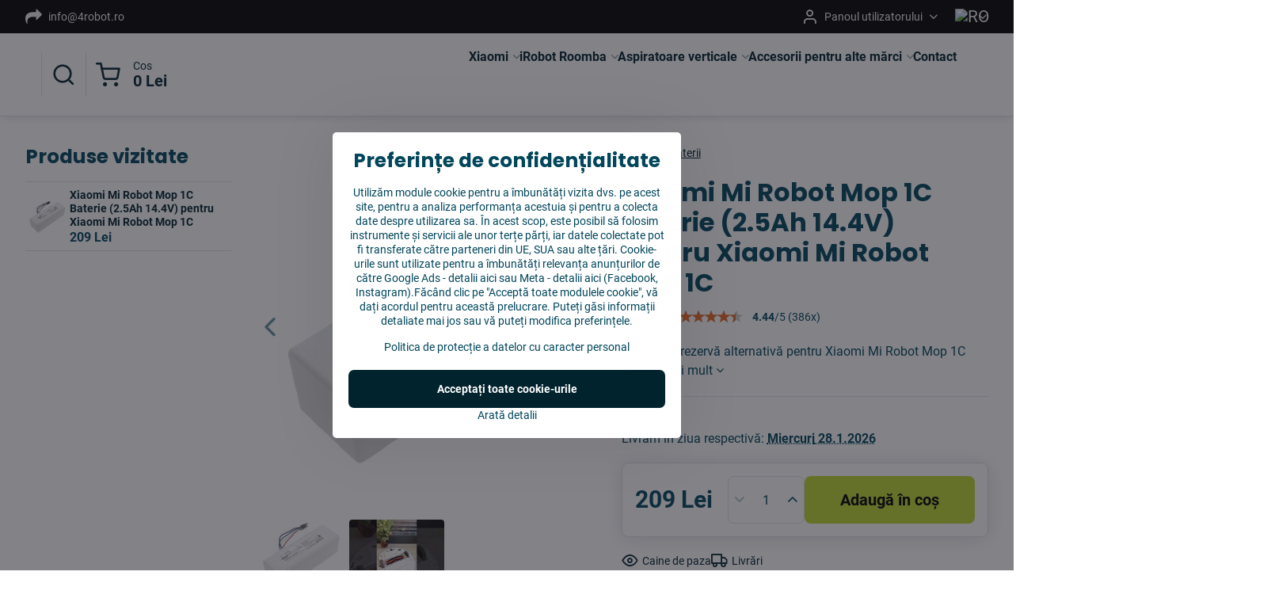

--- FILE ---
content_type: text/html; charset=UTF-8
request_url: https://www.4robot.ro/p/391/xiaomi-mi-robot-mop-1c-baterie-52ah-144v-pentru-xiaomi-mi-robot-mop-1c
body_size: 28078
content:

<!DOCTYPE html>
<html  data-lang-code="ro" lang="ro" class="no-js s1-hasHeader2 s1-hasFixedMenu" data-lssid="8ca7fe4c4c2c">
    <head>
        <meta charset="utf-8">
        		<title>Xiaomi Mi Robot Mop 1C Baterie (5.2Ah 14.4V) pentru Xiaomi Mi Robot Mop 1C | 4robot.ro</title>
                    <meta name="description" content="Baterie de schimb (acumulator) pentru aspiratorul robot Mi Robot 1C la un preț imbatabil. Totul în stoc. Livrare rapidă. Baterie avansată din punct de vedere tehnologic și puternică de la un producător verificat și certificat">
        		<meta name="viewport" content="width=device-width, initial-scale=1" />
		         
<script data-privacy-group="script">
var FloxSettings = {
'cartItems': {},'cartProducts': {},'cartType': "slider",'loginType': "slider",'regformType': "slider",'langVer': "" 
}; 
 
</script>
<script data-privacy-group="script">
FloxSettings.img_size = { 'min': "50x50",'small': "120x120",'medium': "440x440",'large': "800x800",'max': "1600x1600",'product_antn': "440x440",'product_detail': "800x800" };
</script>
    <template id="privacy_iframe_info">
    <div class="floxIframeBlockedInfo" data-func-text="Funcționale" data-analytic-text="Analitice" data-ad-text="De marketing" data-nosnippet="1">
    <div class="floxIframeBlockedInfo__common">
        <div class="likeH3">Conținutul extern este blocat de opțiunile de confidențialitate</div>
        <p>Doriți să încărcați conținut extern?</p>
    </div>
    <div class="floxIframeBlockedInfo__youtube">
        <div class="likeH3">Videoclipurile de pe Youtube sunt blocate de opțiunile de confidențialitate</div>
        <p>Doriți să încărcați un videoclip Youtube?</p>
    </div>
    <div class="floxIframeBlockedInfo__buttons">
        <button class="button floxIframeBlockedInfo__once">Permiteți o dată</button>
        <button class="button floxIframeBlockedInfo__always" >Permiteți întotdeauna - sunteți de acord cu tipul de cookie: </button>
    </div>
    <a class="floxIframeBlockedLink__common" href=""><i class="fa fa-external-link"></i> Deschideți conținutul într-o fereastră nouă</a>
    <a class="floxIframeBlockedLink__youtube" href=""><i class="fa fa-external-link"></i> Deschideți videoclipul într-o fereastră nouă</a>
</div>
</template>
<script type="text/javascript" data-privacy-group="script">
FloxSettings.options={},FloxSettings.options.MANDATORY=1,FloxSettings.options.FUNC=2,FloxSettings.options.ANALYTIC=4,FloxSettings.options.AD=8;
FloxSettings.options.fullConsent=15;FloxSettings.options.maxConsent=15;FloxSettings.options.consent=0,localStorage.getItem("floxConsent")&&(FloxSettings.options.consent=parseInt(localStorage.getItem("floxConsent")));FloxSettings.options.sync=1;FloxSettings.google_consent2_options={},FloxSettings.google_consent2_options.AD_DATA=1,FloxSettings.google_consent2_options.AD_PERSON=2;FloxSettings.google_consent2_options.consent=-1,localStorage.getItem("floxGoogleConsent2")&&(FloxSettings.google_consent2_options.consent=parseInt(localStorage.getItem("floxGoogleConsent2")));const privacyIsYoutubeUrl=function(e){return e.includes("youtube.com/embed")||e.includes("youtube-nocookie.com/embed")},privacyIsGMapsUrl=function(e){return e.includes("google.com/maps/embed")||/maps\.google\.[a-z]{2,3}\/maps/i.test(e)},privacyGetPrivacyGroup=function(e){var t="";if(e.getAttribute("data-privacy-group")?t=e.getAttribute("data-privacy-group"):e.closest("*[data-privacy-group]")&&(t=e.closest("*[data-privacy-group]").getAttribute("data-privacy-group")),"IFRAME"===e.tagName){let r=e.src||"";privacyIsYoutubeUrl(r)&&(e.setAttribute("data-privacy-group","func"),t="func"),privacyIsGMapsUrl(r)&&(e.setAttribute("data-privacy-group","func"),t="func")}return"regular"===t&&(t="script"),t},privacyBlockScriptNode=function(e){e.type="javascript/blocked";let t=function(r){"javascript/blocked"===e.getAttribute("type")&&r.preventDefault(),e.removeEventListener("beforescriptexecute",t)};e.addEventListener("beforescriptexecute",t)},privacyHandleScriptTag=function(e){let t=privacyGetPrivacyGroup(e);if(t){if("script"===t)return;"mandatory"===t||"func"===t&&FloxSettings.options.consent&FloxSettings.options.FUNC||"analytic"===t&&FloxSettings.options.consent&FloxSettings.options.ANALYTIC||"ad"===t&&FloxSettings.options.consent&FloxSettings.options.AD||privacyBlockScriptNode(e)}else FloxSettings.options.allow_unclassified||privacyBlockScriptNode(e)},privacyShowPlaceholder=function(e){let t=privacyGetPrivacyGroup(e);var r=document.querySelector("#privacy_iframe_info").content.cloneNode(!0),i=r.querySelector(".floxIframeBlockedInfo__always");i.textContent=i.textContent+r.firstElementChild.getAttribute("data-"+t+"-text"),r.firstElementChild.setAttribute("data-"+t,"1"),r.firstElementChild.removeAttribute("data-func-text"),r.firstElementChild.removeAttribute("data-analytic-text"),r.firstElementChild.removeAttribute("data-ad-text");let o=e.parentNode.classList.contains("blockYoutube");if(e.style.height){let a=e.style.height,c=e.style.width;e.setAttribute("data-privacy-style-height",a),r.firstElementChild.style.setProperty("--iframe-h",a),r.firstElementChild.style.setProperty("--iframe-w",c),e.style.height="0"}else if(e.getAttribute("height")){let n=e.getAttribute("height").replace("px",""),l=e.getAttribute("width").replace("px","");e.setAttribute("data-privacy-height",n),n.includes("%")?r.firstElementChild.style.setProperty("--iframe-h",n):r.firstElementChild.style.setProperty("--iframe-h",n+"px"),l.includes("%")?r.firstElementChild.style.setProperty("--iframe-w",l):r.firstElementChild.style.setProperty("--iframe-w",l+"px"),e.setAttribute("height",0)}else if(o&&e.parentNode.style.maxHeight){let s=e.parentNode.style.maxHeight,p=e.parentNode.style.maxWidth;r.firstElementChild.style.setProperty("--iframe-h",s),r.firstElementChild.style.setProperty("--iframe-w",p)}let u=e.getAttribute("data-privacy-src")||"";privacyIsYoutubeUrl(u)?(r.querySelector(".floxIframeBlockedInfo__common").remove(),r.querySelector(".floxIframeBlockedLink__common").remove(),r.querySelector(".floxIframeBlockedLink__youtube").setAttribute("href",u.replace("/embed/","/watch?v="))):u?(r.querySelector(".floxIframeBlockedInfo__youtube").remove(),r.querySelector(".floxIframeBlockedLink__youtube").remove(),r.querySelector(".floxIframeBlockedLink__common").setAttribute("href",u)):(r.querySelector(".floxIframeBlockedInfo__once").remove(),r.querySelector(".floxIframeBlockedInfo__youtube").remove(),r.querySelector(".floxIframeBlockedLink__youtube").remove(),r.querySelector(".floxIframeBlockedLink__common").remove(),r.querySelector(".floxIframeBlockedInfo__always").classList.add("floxIframeBlockedInfo__always--reload")),e.parentNode.insertBefore(r,e.nextSibling),o&&e.parentNode.classList.add("blockYoutube--blocked")},privacyHidePlaceholderIframe=function(e){var t=e.nextElementSibling;if(t&&t.classList.contains("floxIframeBlockedInfo")){let r=e.parentNode.classList.contains("blockYoutube");r&&e.parentNode.classList.remove("blockYoutube--blocked"),e.getAttribute("data-privacy-style-height")?e.style.height=e.getAttribute("data-privacy-style-height"):e.getAttribute("data-privacy-height")?e.setAttribute("height",e.getAttribute("data-privacy-height")):e.classList.contains("invisible")&&e.classList.remove("invisible"),t.remove()}},privacyBlockIframeNode=function(e){var t=e.src||"";""===t&&e.getAttribute("data-src")&&(t=e.getAttribute("data-src")),e.setAttribute("data-privacy-src",t),e.removeAttribute("src"),!e.classList.contains("floxNoPrivacyPlaceholder")&&(!e.style.width||parseInt(e.style.width)>200)&&(!e.getAttribute("width")||parseInt(e.getAttribute("width"))>200)&&(!e.style.height||parseInt(e.style.height)>200)&&(!e.getAttribute("height")||parseInt(e.getAttribute("height"))>200)&&(!e.style.display||"none"!==e.style.display)&&(!e.style.visibility||"hidden"!==e.style.visibility)&&privacyShowPlaceholder(e)},privacyHandleIframeTag=function(e){let t=privacyGetPrivacyGroup(e);if(t){if("script"===t||"mandatory"===t)return;if("func"===t&&FloxSettings.options.consent&FloxSettings.options.FUNC)return;if("analytic"===t&&FloxSettings.options.consent&FloxSettings.options.ANALYTIC||"ad"===t&&FloxSettings.options.consent&FloxSettings.options.AD)return;privacyBlockIframeNode(e)}else{if(FloxSettings.options.allow_unclassified)return;privacyBlockIframeNode(e)}},privacyHandleYoutubeGalleryItem=function(e){if(!(FloxSettings.options.consent&FloxSettings.options.FUNC)){var t=e.closest(".gallery").getAttribute("data-preview-height"),r=e.getElementsByTagName("img")[0],i=r.getAttribute("src").replace(t+"/"+t,"800/800");r.classList.contains("flox-lazy-load")&&(i=r.getAttribute("data-src").replace(t+"/"+t,"800/800")),e.setAttribute("data-href",e.getAttribute("href")),e.setAttribute("href",i),e.classList.replace("ytb","ytbNoConsent")}},privacyBlockPrivacyElementNode=function(e){e.classList.contains("floxPrivacyPlaceholder")?(privacyShowPlaceholder(e),e.classList.add("invisible")):e.style.display="none"},privacyHandlePrivacyElementNodes=function(e){let t=privacyGetPrivacyGroup(e);if(t){if("script"===t||"mandatory"===t)return;if("func"===t&&FloxSettings.options.consent&FloxSettings.options.FUNC)return;if("analytic"===t&&FloxSettings.options.consent&FloxSettings.options.ANALYTIC||"ad"===t&&FloxSettings.options.consent&FloxSettings.options.AD)return;privacyBlockPrivacyElementNode(e)}else{if(FloxSettings.options.allow_unclassified)return;privacyBlockPrivacyElementNode(e)}};function privacyLoadScriptAgain(e){var t=document.getElementsByTagName("head")[0],r=document.createElement("script");r.src=e.getAttribute("src"),t.appendChild(r),e.parentElement.removeChild(e)}function privacyExecuteScriptAgain(e){var t=document.getElementsByTagName("head")[0],r=document.createElement("script");r.textContent=e.textContent,t.appendChild(r),e.parentElement.removeChild(e)}function privacyEnableScripts(){document.querySelectorAll('script[type="javascript/blocked"]').forEach(e=>{let t=privacyGetPrivacyGroup(e);(FloxSettings.options.consent&FloxSettings.options.ANALYTIC&&t.includes("analytic")||FloxSettings.options.consent&FloxSettings.options.AD&&t.includes("ad")||FloxSettings.options.consent&FloxSettings.options.FUNC&&t.includes("func"))&&(e.getAttribute("src")?privacyLoadScriptAgain(e):privacyExecuteScriptAgain(e))})}function privacyEnableIframes(){document.querySelectorAll("iframe[data-privacy-src]").forEach(e=>{let t=privacyGetPrivacyGroup(e);if(!(FloxSettings.options.consent&FloxSettings.options.ANALYTIC&&t.includes("analytic")||FloxSettings.options.consent&FloxSettings.options.AD&&t.includes("ad")||FloxSettings.options.consent&FloxSettings.options.FUNC&&t.includes("func")))return;privacyHidePlaceholderIframe(e);let r=e.getAttribute("data-privacy-src");e.setAttribute("src",r),e.removeAttribute("data-privacy-src")})}function privacyEnableYoutubeGalleryItems(){FloxSettings.options.consent&FloxSettings.options.FUNC&&(document.querySelectorAll(".ytbNoConsent").forEach(e=>{e.setAttribute("href",e.getAttribute("data-href")),e.classList.replace("ytbNoConsent","ytb")}),"function"==typeof initGalleryPlugin&&initGalleryPlugin())}function privacyEnableBlockedContent(e,t){document.querySelectorAll(".floxCaptchaCont").length&&(e&FloxSettings.options.FUNC)!=(t&FloxSettings.options.FUNC)?window.location.reload():(privacyEnableScripts(),privacyEnableIframes(),privacyEnableYoutubeGalleryItems(),"function"==typeof FloxSettings.privacyEnableScriptsCustom&&FloxSettings.privacyEnableScriptsCustom())}
function privacyUpdateConsent(){ FloxSettings.ga4&&"function"==typeof gtag&&gtag("consent","update",{ad_storage:FloxSettings.options.consent&FloxSettings.options.AD?"granted":"denied",analytics_storage:FloxSettings.options.consent&FloxSettings.options.ANALYTIC?"granted":"denied",functionality_storage:FloxSettings.options.consent&FloxSettings.options.FUNC?"granted":"denied",personalization_storage:FloxSettings.options.consent&FloxSettings.options.FUNC?"granted":"denied",security_storage:FloxSettings.options.consent&FloxSettings.options.FUNC?"granted":"denied",ad_user_data:FloxSettings.google_consent2_options.consent>-1&&FloxSettings.google_consent2_options.consent&FloxSettings.google_consent2_options.AD_DATA?"granted":"denied",ad_personalization:FloxSettings.google_consent2_options.consent>-1&&FloxSettings.google_consent2_options.consent&FloxSettings.google_consent2_options.AD_PERSON?"granted":"denied"});if(FloxSettings.sklik&&FloxSettings.sklik.active){var e={rtgId:FloxSettings.sklik.seznam_retargeting_id,consent:FloxSettings.options.consent&&FloxSettings.options.consent&FloxSettings.options.ANALYTIC?1:0};"category"===FloxSettings.sklik.pageType?(e.category=FloxSettings.sklik.category,e.pageType=FloxSettings.sklik.pageType):"offerdetail"===FloxSettings.sklik.pagetype&&(e.itemId=FloxSettings.sklik.itemId,e.pageType=FloxSettings.sklik.pageType),window.rc&&window.rc.retargetingHit&&window.rc.retargetingHit(e)}"function"==typeof loadCartFromLS&&"function"==typeof saveCartToLS&&(loadCartFromLS(),saveCartToLS());}
const observer=new MutationObserver(e=>{e.forEach(({addedNodes:e})=>{e.forEach(e=>{if(FloxSettings.options.consent!==FloxSettings.options.maxConsent){if(1===e.nodeType&&"SCRIPT"===e.tagName)return privacyHandleScriptTag(e);if(1===e.nodeType&&"IFRAME"===e.tagName)return privacyHandleIframeTag(e);if(1===e.nodeType&&"A"===e.tagName&&e.classList.contains("ytb"))return privacyHandleYoutubeGalleryItem(e);if(1===e.nodeType&&"SCRIPT"!==e.tagName&&"IFRAME"!==e.tagName&&e.classList.contains("floxPrivacyElement"))return privacyHandlePrivacyElementNodes(e)}1===e.nodeType&&(e.classList.contains("mainPrivacyModal")||e.classList.contains("mainPrivacyBar"))&&(FloxSettings.options.consent>0&&!FloxSettings.options.forceShow&&-1!==FloxSettings.google_consent2_options.consent?e.style.display="none":FloxSettings.options.consent>0&&-1===FloxSettings.google_consent2_options.consent?e.classList.add("hideBWConsentOptions"):-1!==FloxSettings.google_consent2_options.consent&&e.classList.add("hideGC2ConsentOptions"))})})});observer.observe(document.documentElement,{childList:!0,subtree:!0}),document.addEventListener("DOMContentLoaded",function(){observer.disconnect()});const createElementBackup=document.createElement;document.createElement=function(...e){if("script"!==e[0].toLowerCase())return createElementBackup.bind(document)(...e);let n=createElementBackup.bind(document)(...e);return n.setAttribute("data-privacy-group","script"),n};
</script>

<meta name="referrer" content="no-referrer-when-downgrade">


<link rel="canonical" href="https://www.4robot.ro/p/391/xiaomi-mi-robot-mop-1c-baterie-52ah-144v-pentru-xiaomi-mi-robot-mop-1c">
    

<meta property="og:title" content="Xiaomi Mi Robot Mop 1C Baterie (5.2Ah 14.4V) pentru Xiaomi Mi Robot Mop 1C | 4robot.ro">

<meta property="og:url" content="https://www.4robot.ro/p/391/xiaomi-mi-robot-mop-1c-baterie-52ah-144v-pentru-xiaomi-mi-robot-mop-1c">
<meta property="og:description" content="Baterie de schimb (acumulator) pentru aspiratorul robot Mi Robot 1C la un preț imbatabil. Totul în stoc. Livrare rapidă. Baterie avansată din punct de vedere tehnologic și puternică de la un producător verificat și certificat">

<meta name="twitter:card" content="summary_large_image">
<meta name="twitter:title" content="Xiaomi Mi Robot Mop 1C Baterie (5.2Ah 14.4V) pentru Xiaomi Mi Robot Mop 1C | 4robot.ro">
<meta name="twitter:description" content="Baterie de schimb (acumulator) pentru aspiratorul robot Mi Robot 1C la un preț imbatabil. Totul în stoc. Livrare rapidă. Baterie avansată din punct de vedere tehnologic și puternică de la un producător verificat și certificat">


        <meta property="og:type" content="product">
    <meta property="og:image" content="https://www.4robot.ro/resize/e/1200/630/files/temp/userexport/new-project-%2855%29.jpg">  
    <meta name="twitter:image" content="https://www.4robot.ro/resize/e/1200/630/files/temp/userexport/new-project-%2855%29.jpg">
    <link href="https://www.4robot.ro/resize/e/440/440/files/temp/userexport/new-project-%2855%29.jpg" rel="previewimage">
<script data-privacy-group="script" type="application/ld+json">
{
    "@context": "https://schema.org",
    "@type": "WebPage",
    "name": "Xiaomi Mi Robot Mop 1C Baterie (5.2Ah 14.4V) pentru Xiaomi Mi Robot Mop 1C | 4robot.ro",
    "description": "Baterie de schimb (acumulator) pentru aspiratorul robot Mi Robot 1C la un preț imbatabil. Totul în stoc. Livrare rapidă. Baterie avansată din punct de vedere tehnologic și puternică de la un producător verificat și certificat",
    "image": "https://www.4robot.ro/resize/e/440/440/files/temp/userexport/new-project-%2855%29.jpg"}
</script>

<link rel="dns-prefetch" href="https://www.biznisweb.sk">
<link rel="preconnect" href="https://www.biznisweb.sk/" crossorigin>
<style type="text/css">
        

@font-face {
  font-family: 'Roboto';
  font-style: normal;
  font-display: swap;
  font-weight: 400;
  src: local(''),
       url('https://www.biznisweb.sk/templates/bw-fonts/roboto-v30-latin-ext_latin-regular.woff2') format('woff2'),
       url('https://www.biznisweb.sk/templates/bw-fonts/roboto-v30-latin-ext_latin-regular.woff') format('woff');
}


@font-face {
  font-family: 'Roboto';
  font-style: normal;
  font-display: swap;
  font-weight: 700;
  src: local(''),
       url('https://www.biznisweb.sk/templates/bw-fonts/roboto-v30-latin-ext_latin-700.woff2') format('woff2'),
       url('https://www.biznisweb.sk/templates/bw-fonts/roboto-v30-latin-ext_latin-700.woff') format('woff');
}

@font-face {
  font-family: 'Poppins';
  font-style: normal;
  font-display: swap;
  font-weight: 400;
  src: local(''),
       url('https://www.biznisweb.sk/templates/bw-fonts/poppins-v20-latin-ext_latin-regular.woff2') format('woff2'),
       url('https://www.biznisweb.sk/templates/bw-fonts/poppins-v20-latin-ext_latin-regular.woff') format('woff');
}


@font-face {
  font-family: 'Poppins';
  font-style: normal;
  font-display: swap;
  font-weight: 700;
  src: local(''),
       url('https://www.biznisweb.sk/templates/bw-fonts/poppins-v20-latin-ext_latin-700.woff2') format('woff2'),
       url('https://www.biznisweb.sk/templates/bw-fonts/poppins-v20-latin-ext_latin-700.woff') format('woff');
}
</style>

<link rel="preload" href="/erp-templates/skins/flat/universal/fonts/fontawesome-webfont.woff2" as="font" type="font/woff2" crossorigin>
<link href="/erp-templates/260119150502/universal.css" rel="stylesheet" type="text/css" media="all">  



	<script data-privacy-group="ad">
	
	(function(w,d,t,r,u)
	  {
		var f,n,i;
		w[u]=w[u]||[],f=function()
		{
		  var o={ti:"97149414", enableAutoSpaTracking: true};
		  o.q=w[u],w[u]=new UET(o),w[u].push("pageLoad")
		},
		n=d.createElement(t),n.src=r,n.async=1,n.onload=n.onreadystatechange=function()
		{
		  var s=this.readyState;
		  s&&s!=="loaded"&&s!=="complete"||(f(),n.onload=n.onreadystatechange=null)
		},
		i=d.getElementsByTagName(t)[0],i.parentNode.insertBefore(n,i)
	  })
	  (window,document,"script","//bat.bing.com/bat.js","uetq");
	  
	</script>

<meta name="google-site-verification" content="iyJ4g0QIbL7gIfvvrxboIHJ4OQMHCT7L3QGBuhDiqo4" />
<meta name="facebook-domain-verification" content="nm4cfl2uvtwb6xpw60d3czi2g76af5" />


<script data-privacy-group="mandatory">
    FloxSettings.trackerData = {
                    'cartIds': []
            };
    </script>    <!-- Global site tag (gtag.js) - Google Analytics -->
    <script async src="https://www.googletagmanager.com/gtag/js?id=G-WLKTKFCVM5" data-privacy-group="regular"></script>    
    <script data-privacy-group="regular">
        window.dataLayer = window.dataLayer || [];
        function gtag(){ dataLayer.push(arguments); }
        if(FloxSettings.options) {
          if(FloxSettings.options.consent) {
            gtag('consent', 'default', {
              'ad_storage': (FloxSettings.options.consent & FloxSettings.options.AD)?'granted':'denied',
              'analytics_storage': (FloxSettings.options.consent & FloxSettings.options.ANALYTIC)?'granted':'denied',
              'functionality_storage': (FloxSettings.options.consent & FloxSettings.options.FUNC)?'granted':'denied',
              'personalization_storage': (FloxSettings.options.consent & FloxSettings.options.FUNC)?'granted':'denied',
              'security_storage': (FloxSettings.options.consent & FloxSettings.options.FUNC)?'granted':'denied',
              'ad_user_data': ((FloxSettings.google_consent2_options.consent > -1) && FloxSettings.google_consent2_options.consent & FloxSettings.google_consent2_options.AD_DATA)?'granted':'denied',
              'ad_personalization': ((FloxSettings.google_consent2_options.consent > -1) && FloxSettings.google_consent2_options.consent & FloxSettings.google_consent2_options.AD_PERSON)?'granted':'denied',
              'wait_for_update': 500
            });  
          } else {
            gtag('consent', 'default', {
              'ad_storage': 'denied',
              'analytics_storage': 'denied',
              'functionality_storage': 'denied',
              'personalization_storage': 'denied',
              'security_storage': 'denied',
              'ad_user_data': 'denied',
              'ad_personalization': 'denied',
              'wait_for_update': 500
            });  
          }
        }
        gtag('js', new Date());
     
        gtag('set', { 'currency': 'RON' }); 
      
    

    FloxSettings.ga4 = 1;
    FloxSettings.gtagID = 'G-WLKTKFCVM5';
    gtag('config', 'G-WLKTKFCVM5',{  'groups': 'ga4' });   

        gtag('config', 'AW-482273580',{ 'allow_enhanced_conversions': true, 'send_page_view': false, 'groups': 'ga4' });       
  
    </script>   
 
    <link rel="shortcut icon" href="/files/new-project.ico">
    <link rel="icon" href="/files/new-project.ico?refresh" type="image/x-icon">

		<script data-privacy-group="script">
			FloxSettings.cartType = "same_page";
			FloxSettings.loginType = "custom";
			FloxSettings.regformType = "custom";
		</script>
												<style>
			:root {
				--s1-accentTransparent: #00465B17;
				--s1-accentComplement: #fff;
				--s1-maccentComplement: #000;
				--s1-menuBgComplementTransparent: #000b;
				--s1-menuBgComplementTransparent2: #0002;
				--s1-menuBgComplement: #000;
				--s1-accentDark: #00232d;
			}
		</style>

		</head>
<body class="s1-pt-product  s1-roundedCorners">
    <!-- Facebook Pixel Code -->
<script type="text/javascript" data-privacy-group="ad">
!function(f,b,e,v,n,t,s){
    if(f.fbq)return;n=f.fbq=function(){
        n.callMethod? n.callMethod.apply(n,arguments):n.queue.push(arguments)
    };
    if(!f._fbq)f._fbq=n;
    n.push=n;n.loaded=!0;n.version='2.0';n.queue=[];t=b.createElement(e);t.async=!0;
    t.src=v;s=b.getElementsByTagName(e)[0];s.parentNode.insertBefore(t,s)
}
(window,document,'script','//connect.facebook.net/en_US/fbevents.js');

    var time = Date.now(),
        eventTime = Math.floor(time / 1000),
        eventId = "PW" + time;   

    fbq('init', '514675700514533');        
    //console.log('special FB init')
    fbq('track', 'PageView', { }, { 'eventID': eventId });
    FloxSettings.fb_conv = [];
 
    
    function getCookie(name) {
      var value = '; '+document.cookie;
      var parts = value.split('; '+name+'=');
      if (parts.length === 2) return parts.pop().split(';').shift();
      else return null;
    }    
    
    FloxSettings.fb_conv.push({ 
        "event_name": "PageView",
        "event_time": eventTime,
        "event_id": eventId, 
        "event_source_url": window.location.href,
        "action_source": "website",
        "user_data": {
            "fbp": getCookie('_fbp')
        }
    });
    
        
 FloxSettings.currency = 'RON';FloxSettings.fbremarket = { 'init': true, 'apikey': '514675700514533' };        
</script>
<!-- End Facebook Pixel Code -->

    <noscript class="noprint">
        <div id="noscript">
            Javascript în prezent nu este suportat / este dezactivat în acest browser. Pentru a vizualiza această pagină vă rugăm utilizați un browser care suportă Javascript.
            <br>Pentru ajutor vezi<a href="https://www.enable-javascript.com/" target="_blank">Enable-Javascript.com</a>.
        </div>
    </noscript>
    
    <div class="oCont remodal-bg">
																								
						

	
	<section class="s1-headerTop s1-headerTop-style2 noprint">
		<div class="s1-cont flex ai-c">
							<div class="s1-headerTop-left">
					                        <div id="box-id-top_header_left" class="pagebox">
                                                        	<nav class="s1-topNav">
		<ul class="s1-topNav-items">
																				<li class="s1-topNav-item ">
						<a class="s1-topNav-link " href="mailto:info@4robot.ro" >
															        
    <i class="navIcon fa fa-mail-forward fa-fw imgIcon50"></i>
    
														<span class="s1-topNav-linkText">info@4robot.ro</span>
						</a>
					</li>
									</ul>
	</nav>

                             
            </div> 
    
				</div>
										<div class="s1-headerTop-right flex ml-a">
											<div class="s1-dropDown s1-loginDropdown">
	<a href="/e/login" class="s1-dropDown-toggler">
		<i class="s1-icon s1-icon-user s1-dropDown-icon" aria-hidden="true"></i>
		<span class="s1-dropDown-title">Panoul utilizatorului</span>
		<i class="fa fa-angle-down s1-dropDown-arrow"></i>
	</a>
	<ul class="s1-dropDown-items">
				<li class="s1-dropDown-item">
			<a class="s1-dropDown-link" href="/e/login" data-remodal-target="s1-acc">
				<i class="s1-icon s1-icon-log-in s1-dropDown-icon"></i>
				<span class="s1-dropDown-title">Autentificare</span>
			</a>
		</li>
						<li class="s1-dropDown-item">
			<a class="s1-dropDown-link" href="/e/account/register">
				<i class="s1-icon s1-icon-user-plus s1-dropDown-icon"></i>
				<span class="s1-dropDown-title">Înregistrare</span>
			</a>
		</li>
    		</ul>
</div>

																	<div class="s1-flags s1-dropDown">
		<button class="s1-flags-currentLang s1-dropDown-toggler">
			<img class="s1-flag-img s1-dropDown-img" src="/erp/images/flags/flat/24/RO.png" alt="RO">
			<i class="fa fa-angle-down s1-dropDown-arrow"></i>
		</button>
		<ul class="s1-flags-dropDown s1-dropDown-items">
											<li class="s1-dropDown-item">
					<a class="s1-flags-lang s1-dropDown-link flag-sk" href="https://www.vysajto.sk/p/391/:r">
						<img class="s1-flag-img s1-dropDown-img" src="/erp/images/flags/flat/24/SK.png" alt="SK">
						    
							<span class="s1-flag-title s1-dropDown-title">Slovakia</span>
											</a>
				</li>
				        									<li class="s1-dropDown-item">
					<a class="s1-flags-lang s1-dropDown-link flag-cz" href="https://www.4robot.cz/p/391/:r">
						<img class="s1-flag-img s1-dropDown-img" src="/erp/images/flags/flat/24/CZ.png" alt="CZ">
						    
							<span class="s1-flag-title s1-dropDown-title">Czech Republic</span>
											</a>
				</li>
				        									<li class="s1-dropDown-item">
					<a class="s1-flags-lang s1-dropDown-link flag-hu" href="https://www.4robot.hu/p/391/:r">
						<img class="s1-flag-img s1-dropDown-img" src="/erp/images/flags/flat/24/HU.png" alt="HU">
						    
							<span class="s1-flag-title s1-dropDown-title">Hungary</span>
											</a>
				</li>
				        					        									<li class="s1-dropDown-item">
					<a class="s1-flags-lang s1-dropDown-link flag-hr" href="https://www.4robot.hr/p/391/:r">
						<img class="s1-flag-img s1-dropDown-img" src="/erp/images/flags/flat/24/HR.png" alt="HR">
						    
							<span class="s1-flag-title s1-dropDown-title">Croatia</span>
											</a>
				</li>
				        									<li class="s1-dropDown-item">
					<a class="s1-flags-lang s1-dropDown-link flag-bg" href="https://www.4robot.bg/p/391/:r">
						<img class="s1-flag-img s1-dropDown-img" src="/erp/images/flags/flat/24/BG.png" alt="BG">
						    
							<span class="s1-flag-title s1-dropDown-title">Bulgaria</span>
											</a>
				</li>
				        									<li class="s1-dropDown-item">
					<a class="s1-flags-lang s1-dropDown-link flag-gr" href="https://www.4robot.gr/p/391/:r">
						<img class="s1-flag-img s1-dropDown-img" src="/erp/images/flags/flat/24/GR.png" alt="GR">
						    
							<span class="s1-flag-title s1-dropDown-title">Greece</span>
											</a>
				</li>
				        									<li class="s1-dropDown-item">
					<a class="s1-flags-lang s1-dropDown-link flag-si" href="https://www.4robot.si/p/391/:r">
						<img class="s1-flag-img s1-dropDown-img" src="/erp/images/flags/flat/24/SI.png" alt="SI">
						    
							<span class="s1-flag-title s1-dropDown-title">Slovenia</span>
											</a>
				</li>
				        									<li class="s1-dropDown-item">
					<a class="s1-flags-lang s1-dropDown-link flag-de" href="https://www.4roboter.de/p/391/:r">
						<img class="s1-flag-img s1-dropDown-img" src="/erp/images/flags/flat/24/DE.png" alt="DE">
						    
							<span class="s1-flag-title s1-dropDown-title">Germany</span>
											</a>
				</li>
				        									<li class="s1-dropDown-item">
					<a class="s1-flags-lang s1-dropDown-link flag-eu" href="https://www.4robot.eu/p/391/:r">
						<img class="s1-flag-img s1-dropDown-img" src="/erp/images/flags/flat/24/EU.png" alt="EU">
						    
							<span class="s1-flag-title s1-dropDown-title">European Union</span>
											</a>
				</li>
				        									<li class="s1-dropDown-item">
					<a class="s1-flags-lang s1-dropDown-link flag-it" href="https://www.4robot.it/p/391/:r">
						<img class="s1-flag-img s1-dropDown-img" src="/erp/images/flags/flat/24/IT.png" alt="IT">
						    
							<span class="s1-flag-title s1-dropDown-title">Italy</span>
											</a>
				</li>
				        									<li class="s1-dropDown-item">
					<a class="s1-flags-lang s1-dropDown-link flag-at" href="https://www.4robot.at/p/391/:r">
						<img class="s1-flag-img s1-dropDown-img" src="/erp/images/flags/flat/24/AT.png" alt="AT">
						    
							<span class="s1-flag-title s1-dropDown-title">Austria</span>
											</a>
				</li>
				        									<li class="s1-dropDown-item">
					<a class="s1-flags-lang s1-dropDown-link flag-lt" href="/lt/p/391/:r">
						<img class="s1-flag-img s1-dropDown-img" src="/erp/images/flags/flat/24/LT.png" alt="LT">
						    
							<span class="s1-flag-title s1-dropDown-title">Lithuania</span>
											</a>
				</li>
				        			</ul>
	</div>

									</div>
					</div>
	</section>
<header class="s1-header s1-header-style2  noprint">
	<section class="s1-header-cont s1-cont flex">
		<div class="s1-header-logo">
							<a class="s1-imglogo" href="/"><img src="/files/design/logo-cz.png" alt="Logo"></a>
					</div>
		<div class="s1-header-actions flex">
						<div class="s1-header-search">
				<!-- search activator -->
				<div class="s1-header-action ">
					<a href="/e/search" title="Caută" class="s1-header-actionLink s1-searchActivatorJS"><i class="s1-icon s1-icon-search"></i></a>
				</div>
					<form action="/e/search" method="get" class="siteSearchForm s1-topSearch-form">
		<div class="siteSearchCont s1-topSearch">
			<label class="s1-siteSearch-label flex">
				<i class="s1-icon s1-icon-search rm-hide"></i>
				<input data-pages="Pagini" data-products="Produse" data-categories="Categorii" data-news="Noutăți" data-brands="Producător" class="siteSearchInput" id="s1-small-search" placeholder=" In cautarea" name="word" type="text" value="">
				<button class="button" type="submit">Caută</button>
			</label>
		</div>
	</form>

			</div>
			
												<!-- cart -->
			<div class="s1-headerCart-outer">
				            
    		<div class="s1-header-action s1-headerCart">
			<a class="s1-header-actionLink smallCart" href="/e/cart/index" title=" Cos">
				<i class="s1-icon s1-icon-shopping-cart"></i>
				<span class="smallCartItems buttonCartInvisible invisible">0</span>
				<div class="s1-scText rl-hide">
					<span class="s1-scTitle"> Cos</span>
					<span class="smallCartTotal smallCartPrice" data-pieces="0">0 Lei</span>
				</div>
			</a>
			<div id="s1-customSmallCartCont" class="s1-smallCart-wrapper"></div>
		</div>
    
			</div>
			<!-- menu -->
						<div class="s1-header-action l-hide">
				<button aria-label="Menu" class="s1-header-actionLink s1-menuActivatorJS"><i class="s1-icon s1-icon-menu"></i></button>
			</div>
					</div>
	</section>
		<div class="s1-menu-section ">
					<div class="s1-menu-overlay s1-menuActivatorJS l-hide"></div>
			<div class="s1-menu-wrapper">
				<div class="s1-menu-header l-hide">
					Menu
					<span class="s1-menuClose s1-menuActivatorJS">✕</span>
				</div>
				<div class="s1-menu-cont s1-cont">
											                        <div id="box-id-flox_main_menu" class="pagebox">
                                                        																					<nav class="s1-menu s1-menu-center ">
						<ul class="s1-menu-items">
														
																																																																																																
											<li class="s1-menu-item group hasSubmenu s1-sub-group ">
							<a class="s1-menu-link " href="/c/piese-de-schimb-si-accesorii-pentru-aspiratoarele-robot-xiaomi">
																<span>Xiaomi</span>
								<i class="s1-menuChevron fa fa-angle-right"></i>							</a>
															<ul class="s1-submenu-items level-1">
								<li class="s1-submenu-item level-1 hasIcon   ">
															<a class="s1-submenu-image rl-hide" href="/c/piese-de-schimb-si-accesorii-pentru-aspiratoarele-robot-xiaomi/pachete-avantajoase">
						<img class="s1-submenu-img flox-lazy-load" data-src="/resize/e/100/100/files/xiaomi-mijia-1c-premium.jpg" alt="Seturi de accesorii avantajoase pentru aspiratoarele robot Xiaomi" loading="lazy">
					</a>
										<a href="/c/piese-de-schimb-si-accesorii-pentru-aspiratoarele-robot-xiaomi/pachete-avantajoase" class="s1-submenu-link ">
						<span>Pachete avantajoase</span>
											</a>
									</li>
								<li class="s1-submenu-item level-1 hasIcon   ">
															<a class="s1-submenu-image rl-hide" href="/c/piese-de-schimb-si-accesorii-pentru-aspiratoarele-robot-xiaomi/alege-un-model">
						<img class="s1-submenu-img flox-lazy-load" data-src="/resize/e/100/100/files/model-vysavaca.png" alt="" loading="lazy">
					</a>
										<a href="/c/piese-de-schimb-si-accesorii-pentru-aspiratoarele-robot-xiaomi/alege-un-model" class="s1-submenu-link ">
						<span>Alege un model</span>
											</a>
									</li>
								<li class="s1-submenu-item level-1 hasIcon   ">
															<a class="s1-submenu-image rl-hide" href="/c/piese-de-schimb-si-accesorii-pentru-aspiratoarele-robot-xiaomi/hepa-filtre">
						<img class="s1-submenu-img flox-lazy-load" data-src="/resize/e/100/100/files/xiomi-hepa-filter-2-ks-vysajto.sk.jpg" alt="Filtre HEPA de schimb pentru aspiratoarele robot Xiaomi" loading="lazy">
					</a>
										<a href="/c/piese-de-schimb-si-accesorii-pentru-aspiratoarele-robot-xiaomi/hepa-filtre" class="s1-submenu-link ">
						<span>Filtre</span>
											</a>
									</li>
								<li class="s1-submenu-item level-1 hasIcon   ">
															<a class="s1-submenu-image rl-hide" href="/c/piese-de-schimb-si-accesorii-pentru-aspiratoarele-robot-xiaomi/perii-principale">
						<img class="s1-submenu-img flox-lazy-load" data-src="/resize/e/100/100/files/mi-robot-mop-pro-hlavna-kefa2021-03-21-01-12-18.jpg" alt="Aspiratoare robot Xiaomi - Perii rotative principale" loading="lazy">
					</a>
										<a href="/c/piese-de-schimb-si-accesorii-pentru-aspiratoarele-robot-xiaomi/perii-principale" class="s1-submenu-link ">
						<span>Perii principale</span>
											</a>
									</li>
								<li class="s1-submenu-item level-1 hasIcon   ">
															<a class="s1-submenu-image rl-hide" href="/c/piese-de-schimb-si-accesorii-pentru-aspiratoarele-robot-xiaomi/perii-laterale">
						<img class="s1-submenu-img flox-lazy-load" data-src="/resize/e/100/100/files/5-armed-black.jpg" alt="Perii laterale de schimb pentru aspiratoarele robot Xiaomi" loading="lazy">
					</a>
										<a href="/c/piese-de-schimb-si-accesorii-pentru-aspiratoarele-robot-xiaomi/perii-laterale" class="s1-submenu-link ">
						<span>Perii laterale</span>
											</a>
									</li>
								<li class="s1-submenu-item level-1 hasIcon   ">
															<a class="s1-submenu-image rl-hide" href="/c/piese-de-schimb-si-accesorii-pentru-aspiratoarele-robot-xiaomi/lavete-mop">
						<img class="s1-submenu-img flox-lazy-load" data-src="/resize/e/100/100/files/mopovacia-textilia-roborock-s5-s6.jpg" alt="Lavete mop de schimb pentru aspiratoarele robot Xiaomi" loading="lazy">
					</a>
										<a href="/c/piese-de-schimb-si-accesorii-pentru-aspiratoarele-robot-xiaomi/lavete-mop" class="s1-submenu-link ">
						<span>Lavete mop</span>
											</a>
									</li>
								<li class="s1-submenu-item level-1 hasIcon   ">
															<a class="s1-submenu-image rl-hide" href="/c/piese-de-schimb-si-accesorii-pentru-aspiratoarele-robot-xiaomi/saci-de-gunoi">
						<img class="s1-submenu-img flox-lazy-load" data-src="/resize/e/100/100/files/nahradne-vrecka-roborock-s7.jpg" alt="Saci de gunoi pentru aspiratoarele robot Xiaomi" loading="lazy">
					</a>
										<a href="/c/piese-de-schimb-si-accesorii-pentru-aspiratoarele-robot-xiaomi/saci-de-gunoi" class="s1-submenu-link ">
						<span>Saci de gunoi</span>
											</a>
									</li>
								<li class="s1-submenu-item level-1 hasIcon   ">
															<a class="s1-submenu-image rl-hide" href="/c/piese-de-schimb-si-accesorii-pentru-aspiratoarele-robot-xiaomi/alte-piese-pentru-xiaomi">
						<img class="s1-submenu-img flox-lazy-load" data-src="/resize/ers/100/100/www.vysajto.sk/resize/e/800/800/files/mop-pro-water-tank.jpg" alt="Alte piese pentru Xiaomi - baterie, bandă magnetică, prag de trecere, roată, rezervor" loading="lazy">
					</a>
										<a href="/c/piese-de-schimb-si-accesorii-pentru-aspiratoarele-robot-xiaomi/alte-piese-pentru-xiaomi" class="s1-submenu-link ">
						<span>Alte piese pentru Xiaomi</span>
											</a>
									</li>
								<li class="s1-submenu-item level-1 hasIcon   ">
															<a class="s1-submenu-image rl-hide" href="/c/piese-de-schimb-si-accesorii-pentru-aspiratoarele-robot-xiaomi/baterii">
						<img class="s1-submenu-img flox-lazy-load" data-src="/resize/ers/100/100/www.vysajto.sk/resize/e/800/800/files/roborock-s5.jpg" alt="Baterie de schimb (acumulator) pentru aspiratoare robotizate I 4Robot.ro" loading="lazy">
					</a>
										<a href="/c/piese-de-schimb-si-accesorii-pentru-aspiratoarele-robot-xiaomi/baterii" class="s1-submenu-link ">
						<span>Baterii</span>
											</a>
									</li>
											</ul>
													</li>
																			
																																																																																																
											<li class="s1-menu-item group hasSubmenu s1-sub-group ">
							<a class="s1-menu-link " href="/c/piese-de-schimb-si-accesorii-pentru-aspiratoarele-robot-irobot-roomba">
																<span>iRobot Roomba</span>
								<i class="s1-menuChevron fa fa-angle-right"></i>							</a>
															<ul class="s1-submenu-items level-1">
								<li class="s1-submenu-item level-1 hasIcon   ">
															<a class="s1-submenu-image rl-hide" href="/c/piese-de-schimb-si-accesorii-pentru-aspiratoarele-robot-irobot-roomba/vyhodne-sady-balicky">
						<img class="s1-submenu-img flox-lazy-load" data-src="/resize/e/100/100/files/irobot-roomba-800-900.jpg" alt="Seturi de accesorii avantajoase pentru aspiratoarele robot iRobot Roomba" loading="lazy">
					</a>
										<a href="/c/piese-de-schimb-si-accesorii-pentru-aspiratoarele-robot-irobot-roomba/vyhodne-sady-balicky" class="s1-submenu-link ">
						<span>Pachete avantajoase</span>
											</a>
									</li>
								<li class="s1-submenu-item level-1 hasIcon   ">
															<a class="s1-submenu-image rl-hide" href="/c/piese-de-schimb-si-accesorii-pentru-aspiratoarele-robot-irobot-roomba/hepa-filtre">
						<img class="s1-submenu-img flox-lazy-load" data-src="/resize/e/100/100/files/irobot-roomba-hepa-filter-2-ks-seria-800-900.jpg" alt="Filtre HEPA de schimb pentru aspiratoarele robot iRobot Roomba" loading="lazy">
					</a>
										<a href="/c/piese-de-schimb-si-accesorii-pentru-aspiratoarele-robot-irobot-roomba/hepa-filtre" class="s1-submenu-link ">
						<span>Filtre</span>
											</a>
									</li>
								<li class="s1-submenu-item level-1 hasIcon   ">
															<a class="s1-submenu-image rl-hide" href="/c/piese-de-schimb-si-accesorii-pentru-aspiratoarele-robot-irobot-roomba/rotacne-a-bocne-kefy">
						<img class="s1-submenu-img flox-lazy-load" data-src="/resize/e/100/100/files/irobot-roomba-hlavna-kefa-seria-s9-.jpg" alt="Aspiratoare robot iRobot Roomba - Perii rotative principale" loading="lazy">
					</a>
										<a href="/c/piese-de-schimb-si-accesorii-pentru-aspiratoarele-robot-irobot-roomba/rotacne-a-bocne-kefy" class="s1-submenu-link ">
						<span>Perii rotative principale</span>
											</a>
									</li>
								<li class="s1-submenu-item level-1 hasIcon   ">
															<a class="s1-submenu-image rl-hide" href="/c/piese-de-schimb-si-accesorii-pentru-aspiratoarele-robot-irobot-roomba/perii-laterale">
						<img class="s1-submenu-img flox-lazy-load" data-src="/resize/e/100/100/files/irobot-roomba-bocna-kefa-2ks---seria-i7--e5--e6.jpg" alt="Perii laterale de schimb pentru aspiratoarele robot iRobot Roomba" loading="lazy">
					</a>
										<a href="/c/piese-de-schimb-si-accesorii-pentru-aspiratoarele-robot-irobot-roomba/perii-laterale" class="s1-submenu-link ">
						<span>Perii laterale</span>
											</a>
									</li>
								<li class="s1-submenu-item level-1 hasIcon   ">
															<a class="s1-submenu-image rl-hide" href="/c/piese-de-schimb-si-accesorii-pentru-aspiratoarele-robot-irobot-roomba/lavete-mop">
						<img class="s1-submenu-img flox-lazy-load" data-src="/resize/e/100/100/files/mopovacia-textilia-roborock-s5-s6.jpg" alt="Lavete mop de schimb pentru aspiratoarele robot iRobot Roomba" loading="lazy">
					</a>
										<a href="/c/piese-de-schimb-si-accesorii-pentru-aspiratoarele-robot-irobot-roomba/lavete-mop" class="s1-submenu-link ">
						<span>Lavete mop</span>
											</a>
									</li>
								<li class="s1-submenu-item level-1 hasIcon   ">
															<a class="s1-submenu-image rl-hide" href="/c/piese-de-schimb-si-accesorii-pentru-aspiratoarele-robot-irobot-roomba/saci-de-gunoi">
						<img class="s1-submenu-img flox-lazy-load" data-src="/resize/e/100/100/files/i7-vrecka-na-odpad-romery-%281%29.jpg" alt="Saci de gunoi pentru aspiratoarele robot iRobot Roomba" loading="lazy">
					</a>
										<a href="/c/piese-de-schimb-si-accesorii-pentru-aspiratoarele-robot-irobot-roomba/saci-de-gunoi" class="s1-submenu-link ">
						<span>Saci de gunoi</span>
											</a>
									</li>
								<li class="s1-submenu-item level-1 hasIcon   ">
															<a class="s1-submenu-image rl-hide" href="/c/piese-de-schimb-si-accesorii-pentru-aspiratoarele-robot-irobot-roomba/alte-piese-pentru-irobot-roomba">
						<img class="s1-submenu-img flox-lazy-load" data-src="/resize/e/100/100/files/irobot-pneumatiky.jpg" alt="Alte piese pentru iRobot Roomba - baterie, bandă magnetică, prag de trecere, roată, rezervor" loading="lazy">
					</a>
										<a href="/c/piese-de-schimb-si-accesorii-pentru-aspiratoarele-robot-irobot-roomba/alte-piese-pentru-irobot-roomba" class="s1-submenu-link ">
						<span>Alte piese pentru iRobot Roomba</span>
											</a>
									</li>
								<li class="s1-submenu-item level-1 hasIcon   ">
															<a class="s1-submenu-image rl-hide" href="/c/piese-de-schimb-si-accesorii-pentru-aspiratoarele-robot-irobot-roomba/seria-500-600">
						<img class="s1-submenu-img flox-lazy-load" data-src="/resize/e/100/100/files/vysavace/roomba-6002022-01-28-17-17-05.jpg" alt="Piese de schimb pentru iRobot Roomba seria 500 și 600 - Filtre și perii rotative" loading="lazy">
					</a>
										<a href="/c/piese-de-schimb-si-accesorii-pentru-aspiratoarele-robot-irobot-roomba/seria-500-600" class="s1-submenu-link ">
						<span>Seria 500&600</span>
											</a>
									</li>
								<li class="s1-submenu-item level-1 hasIcon   ">
															<a class="s1-submenu-image rl-hide" href="/c/piese-de-schimb-si-accesorii-pentru-aspiratoarele-robot-irobot-roomba/seria-700">
						<img class="s1-submenu-img flox-lazy-load" data-src="/resize/e/100/100/files/vysavace/roomba-700.jpg" alt="Piese de schimb pentru iRobot Roomba seria 700 - Filtre si perii rotative" loading="lazy">
					</a>
										<a href="/c/piese-de-schimb-si-accesorii-pentru-aspiratoarele-robot-irobot-roomba/seria-700" class="s1-submenu-link ">
						<span>Seria 700</span>
											</a>
									</li>
								<li class="s1-submenu-item level-1 hasIcon   ">
															<a class="s1-submenu-image rl-hide" href="/c/piese-de-schimb-si-accesorii-pentru-aspiratoarele-robot-irobot-roomba/seria-800-900">
						<img class="s1-submenu-img flox-lazy-load" data-src="/resize/e/100/100/files/vysavace/roomba-800-900.jpg" alt="Piese de schimb pentru iRobot Roomba seria 800 și 900 - Filtre și perii rotative" loading="lazy">
					</a>
										<a href="/c/piese-de-schimb-si-accesorii-pentru-aspiratoarele-robot-irobot-roomba/seria-800-900" class="s1-submenu-link ">
						<span>Seria 800&900</span>
											</a>
									</li>
								<li class="s1-submenu-item level-1 hasIcon   ">
															<a class="s1-submenu-image rl-hide" href="/c/piese-de-schimb-si-accesorii-pentru-aspiratoarele-robot-irobot-roomba/seria-i3-i7-e5-e6">
						<img class="s1-submenu-img flox-lazy-load" data-src="/resize/e/100/100/files/vysavace/roomba-i-j-e.jpg" alt="Piese de schimb pentru iRobot Roomba seria i3, i7, E5, E6 - Filtre, perii rotative" loading="lazy">
					</a>
										<a href="/c/piese-de-schimb-si-accesorii-pentru-aspiratoarele-robot-irobot-roomba/seria-i3-i7-e5-e6" class="s1-submenu-link ">
						<span>Seria i3 i5 i7 E5 E6</span>
											</a>
									</li>
								<li class="s1-submenu-item level-1 hasIcon   ">
															<a class="s1-submenu-image rl-hide" href="/c/piese-de-schimb-si-accesorii-pentru-aspiratoarele-robot-irobot-roomba/seria-j7">
						<img class="s1-submenu-img flox-lazy-load" data-src="/resize/e/100/100/files/vysavace/roomba-j7.jpg" alt="Piese de schimb pentru iRobot Roomba seria j7, j7+, j9, j9+ - Filtre, perii rotative" loading="lazy">
					</a>
										<a href="/c/piese-de-schimb-si-accesorii-pentru-aspiratoarele-robot-irobot-roomba/seria-j7" class="s1-submenu-link ">
						<span>Seria j7 j7+ j9 j9+</span>
											</a>
									</li>
								<li class="s1-submenu-item level-1 hasIcon   ">
															<a class="s1-submenu-image rl-hide" href="/c/piese-de-schimb-si-accesorii-pentru-aspiratoarele-robot-irobot-roomba/seria-s9">
						<img class="s1-submenu-img flox-lazy-load" data-src="/resize/e/100/100/files/vysavace/roomna-s9.jpg" alt="Piese de schimb pentru iRobot Roomba seria s9 și s9+ - Filtre, perii rotative, saci" loading="lazy">
					</a>
										<a href="/c/piese-de-schimb-si-accesorii-pentru-aspiratoarele-robot-irobot-roomba/seria-s9" class="s1-submenu-link ">
						<span>Seria s9 s9+</span>
											</a>
									</li>
								<li class="s1-submenu-item level-1 hasIcon   ">
															<a class="s1-submenu-image rl-hide" href="/c/piese-de-schimb-si-accesorii-pentru-aspiratoarele-robot-irobot-roomba/roomba-combo-1138">
						<img class="s1-submenu-img flox-lazy-load" data-src="/resize/e/100/100/files/vysavace/roomba-combo-1138.jpg" alt="Piese de schimb pentru iRobot Roomba Combo 1138 - Filtre, perii rotative, lavetă mop" loading="lazy">
					</a>
										<a href="/c/piese-de-schimb-si-accesorii-pentru-aspiratoarele-robot-irobot-roomba/roomba-combo-1138" class="s1-submenu-link ">
						<span>Roomba Combo 1138</span>
											</a>
									</li>
								<li class="s1-submenu-item level-1 hasIcon   ">
															<a class="s1-submenu-image rl-hide" href="/c/piese-de-schimb-si-accesorii-pentru-aspiratoarele-robot-irobot-roomba/roomba-combo-j7-j7">
						<img class="s1-submenu-img flox-lazy-load" data-src="/resize/e/100/100/files/roomba-comboj7-.jpg" alt="Piese de schimb pentru iRobot Roomba Combo j7, j7+, j9+, 10 Max - Filtre, perii rotative, lavetă mop" loading="lazy">
					</a>
										<a href="/c/piese-de-schimb-si-accesorii-pentru-aspiratoarele-robot-irobot-roomba/roomba-combo-j7-j7" class="s1-submenu-link ">
						<span>Roomba Combo j7 j7+ j9+ 10 Max</span>
											</a>
									</li>
								<li class="s1-submenu-item level-1 hasIcon   ">
															<a class="s1-submenu-image rl-hide" href="/c/piese-de-schimb-si-accesorii-pentru-aspiratoarele-robot-irobot-roomba/roomba-combo-j5-j5-i5-i5">
						<img class="s1-submenu-img flox-lazy-load" data-src="/resize/e/100/100/files/vysavace/irobot-roomba-combo-j5-j5.jpg" alt="Piese de schimb pentru iRobot Roomba Combo j5, j5+, i5, i5+ - Filtre, perii rotative, lavetă mop" loading="lazy">
					</a>
										<a href="/c/piese-de-schimb-si-accesorii-pentru-aspiratoarele-robot-irobot-roomba/roomba-combo-j5-j5-i5-i5" class="s1-submenu-link ">
						<span>Roomba Combo j5 j5+ i5 i5+</span>
											</a>
									</li>
								<li class="s1-submenu-item level-1 hasIcon   ">
															<a class="s1-submenu-image rl-hide" href="/c/piese-de-schimb-si-accesorii-pentru-aspiratoarele-robot-irobot-roomba/irobot-roomba-combo-essential">
						<img class="s1-submenu-img flox-lazy-load" data-src="/resize/e/100/100/files/vysavace/irobot-roomba-combo-essential.jpg" alt="Piese de schimb pentru iRobot Roomba Combo Essential - Filtre, perii rotative, lavetă mop" loading="lazy">
					</a>
										<a href="/c/piese-de-schimb-si-accesorii-pentru-aspiratoarele-robot-irobot-roomba/irobot-roomba-combo-essential" class="s1-submenu-link ">
						<span>Roomba Combo Essential</span>
											</a>
									</li>
								<li class="s1-submenu-item level-1 hasIcon   ">
															<a class="s1-submenu-image rl-hide" href="/c/piese-de-schimb-si-accesorii-pentru-aspiratoarele-robot-irobot-roomba/irobot-roomba-combo-105">
						<img class="s1-submenu-img flox-lazy-load" data-src="/resize/e/100/100/files/vysavace/irobot-roomba-combo-essential.jpg" alt="Piese de schimb pentru iRobot Roomba Combo 105 - Filtre, perii rotative, lavetă mop" loading="lazy">
					</a>
										<a href="/c/piese-de-schimb-si-accesorii-pentru-aspiratoarele-robot-irobot-roomba/irobot-roomba-combo-105" class="s1-submenu-link ">
						<span>Roomba Combo 105</span>
											</a>
									</li>
								<li class="s1-submenu-item level-1 hasIcon   ">
															<a class="s1-submenu-image rl-hide" href="/c/piese-de-schimb-si-accesorii-pentru-aspiratoarele-robot-irobot-roomba/irobot-roomba-combo-essential1">
						<img class="s1-submenu-img flox-lazy-load" data-src="/resize/e/100/100/files/vysavace/irobot-roomba-combo-essential.jpg" alt="Piese de schimb pentru iRobot Roomba Combo Essential - Filtre, perii rotative, lavetă mop" loading="lazy">
					</a>
										<a href="/c/piese-de-schimb-si-accesorii-pentru-aspiratoarele-robot-irobot-roomba/irobot-roomba-combo-essential1" class="s1-submenu-link ">
						<span>Roomba Combo 205</span>
											</a>
									</li>
								<li class="s1-submenu-item level-1 hasIcon   ">
															<a class="s1-submenu-image rl-hide" href="/c/piese-de-schimb-si-accesorii-pentru-aspiratoarele-robot-irobot-roomba/irobot-roomba-combo-essential11">
						<img class="s1-submenu-img flox-lazy-load" data-src="/resize/e/100/100/files/vysavace/irobot-roomba-combo-essential.jpg" alt="Piese de schimb pentru iRobot Roomba Combo Essential - Filtre, perii rotative, lavetă mop" loading="lazy">
					</a>
										<a href="/c/piese-de-schimb-si-accesorii-pentru-aspiratoarele-robot-irobot-roomba/irobot-roomba-combo-essential11" class="s1-submenu-link ">
						<span>Roomba Combo 405/505</span>
											</a>
									</li>
								<li class="s1-submenu-item level-1 hasIcon   ">
															<a class="s1-submenu-image rl-hide" href="/c/piese-de-schimb-si-accesorii-pentru-aspiratoarele-robot-irobot-roomba/irobot-roomba-combo-essential111">
						<img class="s1-submenu-img flox-lazy-load" data-src="/resize/e/100/100/files/vysavace/irobot-roomba-combo-essential.jpg" alt="Piese de schimb pentru iRobot Roomba Combo Essential - Filtre, perii rotative, lavetă mop" loading="lazy">
					</a>
										<a href="/c/piese-de-schimb-si-accesorii-pentru-aspiratoarele-robot-irobot-roomba/irobot-roomba-combo-essential111" class="s1-submenu-link ">
						<span>Roomba Combo 705</span>
											</a>
									</li>
								<li class="s1-submenu-item level-1 hasIcon   ">
															<a class="s1-submenu-image rl-hide" href="/c/piese-de-schimb-si-accesorii-pentru-aspiratoarele-robot-irobot-roomba/irobot-braava-jet-m6-240241244">
						<img class="s1-submenu-img flox-lazy-load" data-src="/resize/e/100/100/files/brava-jet-m62024-04-04-13-59-49.jpg" alt="Lavete mop de schimb pentru aspiratoarele robot iRobot Braava jet m6 &amp; 240/41/244" loading="lazy">
					</a>
										<a href="/c/piese-de-schimb-si-accesorii-pentru-aspiratoarele-robot-irobot-roomba/irobot-braava-jet-m6-240241244" class="s1-submenu-link ">
						<span>iRobot Braava jet m6 & 240/241/244</span>
											</a>
									</li>
								<li class="s1-submenu-item level-1 hasIcon   ">
															<a class="s1-submenu-image rl-hide" href="/c/piese-de-schimb-si-accesorii-pentru-aspiratoarele-robot-irobot-roomba/baterii">
						<img class="s1-submenu-img flox-lazy-load" data-src="/resize/ers/100/100/www.vysajto.sk/resize/e/800/800/files/temp/userexport/irobot-roomba-bateria-600-800-900-li-ion-5200.jpg" alt="Baterie de schimb (acumulator) pentru aspiratoare robotizate I 4Robot.ro" loading="lazy">
					</a>
										<a href="/c/piese-de-schimb-si-accesorii-pentru-aspiratoarele-robot-irobot-roomba/baterii" class="s1-submenu-link ">
						<span>Baterii</span>
											</a>
									</li>
											</ul>
													</li>
																			
																																																																																																
											<li class="s1-menu-item  hasSubmenu s1-sub-dropdown ">
							<a class="s1-menu-link " href="/c/aspiratoare-verticale">
																<span> Aspiratoare verticale</span>
								<i class="s1-menuChevron fa fa-angle-right"></i>							</a>
															<ul class="s1-submenu-items level-1">
								<li class="s1-submenu-item level-1    ">
															<a href="/c/aspiratoare-verticale/dyson" class="s1-submenu-link ">
						<span>Dyson</span>
											</a>
									</li>
								<li class="s1-submenu-item level-1    ">
															<a href="/c/aspiratoare-verticale/rowenta" class="s1-submenu-link ">
						<span>Rowenta</span>
											</a>
									</li>
								<li class="s1-submenu-item level-1    ">
															<a href="/c/aspiratoare-verticale/xiaomi-roidmi-f8-s1" class="s1-submenu-link ">
						<span>Xiaomi Roidmi F8 S1</span>
											</a>
									</li>
								<li class="s1-submenu-item level-1    ">
															<a href="/c/aspiratoare-verticale/xiaomi-roborock-h6" class="s1-submenu-link ">
						<span>Xiaomi Roborock H6</span>
											</a>
									</li>
								<li class="s1-submenu-item level-1    ">
															<a href="/c/aspiratoare-verticale/xiaomi-1c" class="s1-submenu-link ">
						<span>Xiaomi 1C</span>
											</a>
									</li>
								<li class="s1-submenu-item level-1    ">
															<a href="/c/aspiratoare-verticale/xiaomi-dreame-v8-v9-v10" class="s1-submenu-link ">
						<span>Xiaomi Dreame V8 V9 V10</span>
											</a>
									</li>
											</ul>
													</li>
																			
																																																																																																
											<li class="s1-menu-item  hasSubmenu s1-sub-dropdown ">
							<a class="s1-menu-link " href="/c/accesorii-pentru-alte-marci">
																<span>Accesorii pentru alte mărci</span>
								<i class="s1-menuChevron fa fa-angle-right"></i>							</a>
															<ul class="s1-submenu-items level-1">
								<li class="s1-submenu-item level-1    ">
															<a href="/c/accesorii-pentru-alte-marci/saci-de-gunoi" class="s1-submenu-link ">
						<span>Saci de gunoi</span>
											</a>
									</li>
								<li class="s1-submenu-item level-1    ">
															<a href="/c/accesorii-pentru-alte-marci/filtre-pentru-aspiratoarele-clasice" class="s1-submenu-link ">
						<span>Filtre și filtre HEPA pentru aspiratoare</span>
											</a>
									</li>
								<li class="s1-submenu-item level-1    ">
															<a href="/c/accesorii-pentru-alte-marci/perii-principale" class="s1-submenu-link ">
						<span>Perii principale</span>
											</a>
									</li>
								<li class="s1-submenu-item level-1    ">
															<a href="/c/accesorii-pentru-alte-marci/perii-laterale" class="s1-submenu-link ">
						<span>Perii laterale</span>
											</a>
									</li>
								<li class="s1-submenu-item level-1    ">
															<a href="/c/accesorii-pentru-alte-marci/lavete-mop" class="s1-submenu-link ">
						<span>Lavete mop</span>
											</a>
									</li>
								<li class="s1-submenu-item level-1  hasSubmenu  ">
															<a href="/c/accesorii-pentru-alte-marci/rowenta" class="s1-submenu-link ">
						<span>Rowenta</span>
						<i class="s1-menuChevron fa fa-angle-right "></i>					</a>
																		     
                                        														<ul class="s1-submenu-items level-2">
								<li class="s1-submenu-item level-2  hasSubmenu  ">
															<a href="/c/accesorii-pentru-alte-marci/rowenta/rowenta" class="s1-submenu-link ">
						<span>Accesorii pentru aspiratoarele robotizate Rowenta</span>
						<i class="s1-menuChevron fa fa-angle-right "></i>					</a>
																		     
                                        														<ul class="s1-submenu-items level-3">
								<li class="s1-submenu-item level-3    ">
															<a href="/c/accesorii-pentru-alte-marci/rowenta/rowenta/rowenta-tefal-x-plorer-s20-s40-s45-s50" class="s1-submenu-link ">
						<span>Rowenta/Tefal X-plorer S20/S40/S45/S50</span>
											</a>
									</li>
								<li class="s1-submenu-item level-3    ">
															<a href="/c/accesorii-pentru-alte-marci/rowenta/rowenta/rowenta-x-plorer-s60" class="s1-submenu-link ">
						<span>Rowenta X-plorer S60</span>
											</a>
									</li>
								<li class="s1-submenu-item level-3    ">
															<a href="/c/accesorii-pentru-alte-marci/rowenta/rowenta/rowenta-x-plorer-75s" class="s1-submenu-link ">
						<span>Rowenta X-plorer S75s</span>
											</a>
									</li>
								<li class="s1-submenu-item level-3    ">
															<a href="/c/accesorii-pentru-alte-marci/rowenta/rowenta/rowenta-x-plorer-65-65-70-70-140-140" class="s1-submenu-link ">
						<span>Rowenta X-Plorer 65/65+/70/70+/140/140+</span>
											</a>
									</li>
											</ul>
		    
															</li>
								<li class="s1-submenu-item level-2    ">
															<a href="/c/accesorii-pentru-alte-marci/rowenta/rowenta-compact-power-cyclonic-ro37xx" class="s1-submenu-link ">
						<span>Rowenta Compact Power Cyclonic RO37xx</span>
											</a>
									</li>
								<li class="s1-submenu-item level-2    ">
															<a href="/c/accesorii-pentru-alte-marci/rowenta/rowenta-xtreme-power-cyclonic-ro69xx-c899i-ro72xx" class="s1-submenu-link ">
						<span>Rowenta XTREME Power Cyclonic RO69xx și RO72xx</span>
											</a>
									</li>
								<li class="s1-submenu-item level-2    ">
															<a href="/c/accesorii-pentru-alte-marci/rowenta/rowenta-ro76xx" class="s1-submenu-link ">
						<span>Rowenta RO76xx</span>
											</a>
									</li>
											</ul>
		    
															</li>
								<li class="s1-submenu-item level-1  hasSubmenu  ">
															<a href="/c/accesorii-pentru-alte-marci/karcher" class="s1-submenu-link ">
						<span>Kärcher</span>
						<i class="s1-menuChevron fa fa-angle-right "></i>					</a>
																		     
                                        														<ul class="s1-submenu-items level-2">
								<li class="s1-submenu-item level-2    ">
															<a href="/c/accesorii-pentru-alte-marci/karcher/karcher-wd-2-3" class="s1-submenu-link ">
						<span>Kärcher WD 2/3</span>
											</a>
									</li>
								<li class="s1-submenu-item level-2    ">
															<a href="/c/accesorii-pentru-alte-marci/karcher/karcher-wd-4-5-6-mv-4-5" class="s1-submenu-link ">
						<span>Kärcher WD 4/5/6, MV 4/5</span>
											</a>
									</li>
								<li class="s1-submenu-item level-2    ">
															<a href="/c/accesorii-pentru-alte-marci/karcher/karcher-vc-3" class="s1-submenu-link ">
						<span>Kärcher VC 3</span>
											</a>
									</li>
								<li class="s1-submenu-item level-2    ">
															<a href="/c/accesorii-pentru-alte-marci/karcher/karcher-vc-5" class="s1-submenu-link ">
						<span>Kärcher VC 5</span>
											</a>
									</li>
								<li class="s1-submenu-item level-2    ">
															<a href="/c/accesorii-pentru-alte-marci/karcher/karcher-vc-6" class="s1-submenu-link ">
						<span>Kärcher VC 6</span>
											</a>
									</li>
											</ul>
		    
															</li>
								<li class="s1-submenu-item level-1    ">
															<a href="/c/accesorii-pentru-alte-marci/bosch" class="s1-submenu-link ">
						<span>Bosch</span>
											</a>
									</li>
								<li class="s1-submenu-item level-1    ">
															<a href="/c/accesorii-pentru-alte-marci/electrolux-aeg-philips-si-zanussi" class="s1-submenu-link ">
						<span>Electrolux, AEG, Philips si Zanussi</span>
											</a>
									</li>
											</ul>
													</li>
																			
																																																																																																
											<li class="s1-menu-item   ">
							<a class="s1-menu-link " href="/contact">
																<span>Contact</span>
															</a>
													</li>
												</ul>
		</nav>
	
                        </div> 
    
										
										<div class="s1-menu-addon s1-menuAddon-sidemenu m-hide">
						                        <div id="box-id-top_header_left" class="pagebox">
                                                        	<nav class="s1-topNav">
		<ul class="s1-topNav-items">
																				<li class="s1-topNav-item ">
						<a class="s1-topNav-link " href="mailto:info@4robot.ro" >
															        
    <i class="navIcon fa fa-mail-forward fa-fw imgIcon50"></i>
    
														<span class="s1-topNav-linkText">info@4robot.ro</span>
						</a>
					</li>
									</ul>
	</nav>

                             
            </div> 
    
					</div>
					
										<div class="s1-menu-addon s1-menuAddon-account m-hide">
						<div class="s1-dropDown s1-loginDropdown">
	<a href="/e/login" class="s1-dropDown-toggler">
		<i class="s1-icon s1-icon-user s1-dropDown-icon" aria-hidden="true"></i>
		<span class="s1-dropDown-title">Panoul utilizatorului</span>
		<i class="fa fa-angle-down s1-dropDown-arrow"></i>
	</a>
	<ul class="s1-dropDown-items">
				<li class="s1-dropDown-item">
			<a class="s1-dropDown-link" href="/e/login" data-remodal-target="s1-acc">
				<i class="s1-icon s1-icon-log-in s1-dropDown-icon"></i>
				<span class="s1-dropDown-title">Autentificare</span>
			</a>
		</li>
						<li class="s1-dropDown-item">
			<a class="s1-dropDown-link" href="/e/account/register">
				<i class="s1-icon s1-icon-user-plus s1-dropDown-icon"></i>
				<span class="s1-dropDown-title">Înregistrare</span>
			</a>
		</li>
    		</ul>
</div>

					</div>
					
										<div class="s1-menu-addon s1-menuAddon-flags m-hide">
							<div class="s1-flags s1-dropDown">
		<button class="s1-flags-currentLang s1-dropDown-toggler">
			<img class="s1-flag-img s1-dropDown-img" src="/erp/images/flags/flat/24/RO.png" alt="RO">
			<i class="fa fa-angle-down s1-dropDown-arrow"></i>
		</button>
		<ul class="s1-flags-dropDown s1-dropDown-items">
											<li class="s1-dropDown-item">
					<a class="s1-flags-lang s1-dropDown-link flag-sk" href="https://www.vysajto.sk/p/391/:r">
						<img class="s1-flag-img s1-dropDown-img" src="/erp/images/flags/flat/24/SK.png" alt="SK">
						    
							<span class="s1-flag-title s1-dropDown-title">Slovakia</span>
											</a>
				</li>
				        									<li class="s1-dropDown-item">
					<a class="s1-flags-lang s1-dropDown-link flag-cz" href="https://www.4robot.cz/p/391/:r">
						<img class="s1-flag-img s1-dropDown-img" src="/erp/images/flags/flat/24/CZ.png" alt="CZ">
						    
							<span class="s1-flag-title s1-dropDown-title">Czech Republic</span>
											</a>
				</li>
				        									<li class="s1-dropDown-item">
					<a class="s1-flags-lang s1-dropDown-link flag-hu" href="https://www.4robot.hu/p/391/:r">
						<img class="s1-flag-img s1-dropDown-img" src="/erp/images/flags/flat/24/HU.png" alt="HU">
						    
							<span class="s1-flag-title s1-dropDown-title">Hungary</span>
											</a>
				</li>
				        					        									<li class="s1-dropDown-item">
					<a class="s1-flags-lang s1-dropDown-link flag-hr" href="https://www.4robot.hr/p/391/:r">
						<img class="s1-flag-img s1-dropDown-img" src="/erp/images/flags/flat/24/HR.png" alt="HR">
						    
							<span class="s1-flag-title s1-dropDown-title">Croatia</span>
											</a>
				</li>
				        									<li class="s1-dropDown-item">
					<a class="s1-flags-lang s1-dropDown-link flag-bg" href="https://www.4robot.bg/p/391/:r">
						<img class="s1-flag-img s1-dropDown-img" src="/erp/images/flags/flat/24/BG.png" alt="BG">
						    
							<span class="s1-flag-title s1-dropDown-title">Bulgaria</span>
											</a>
				</li>
				        									<li class="s1-dropDown-item">
					<a class="s1-flags-lang s1-dropDown-link flag-gr" href="https://www.4robot.gr/p/391/:r">
						<img class="s1-flag-img s1-dropDown-img" src="/erp/images/flags/flat/24/GR.png" alt="GR">
						    
							<span class="s1-flag-title s1-dropDown-title">Greece</span>
											</a>
				</li>
				        									<li class="s1-dropDown-item">
					<a class="s1-flags-lang s1-dropDown-link flag-si" href="https://www.4robot.si/p/391/:r">
						<img class="s1-flag-img s1-dropDown-img" src="/erp/images/flags/flat/24/SI.png" alt="SI">
						    
							<span class="s1-flag-title s1-dropDown-title">Slovenia</span>
											</a>
				</li>
				        									<li class="s1-dropDown-item">
					<a class="s1-flags-lang s1-dropDown-link flag-de" href="https://www.4roboter.de/p/391/:r">
						<img class="s1-flag-img s1-dropDown-img" src="/erp/images/flags/flat/24/DE.png" alt="DE">
						    
							<span class="s1-flag-title s1-dropDown-title">Germany</span>
											</a>
				</li>
				        									<li class="s1-dropDown-item">
					<a class="s1-flags-lang s1-dropDown-link flag-eu" href="https://www.4robot.eu/p/391/:r">
						<img class="s1-flag-img s1-dropDown-img" src="/erp/images/flags/flat/24/EU.png" alt="EU">
						    
							<span class="s1-flag-title s1-dropDown-title">European Union</span>
											</a>
				</li>
				        									<li class="s1-dropDown-item">
					<a class="s1-flags-lang s1-dropDown-link flag-it" href="https://www.4robot.it/p/391/:r">
						<img class="s1-flag-img s1-dropDown-img" src="/erp/images/flags/flat/24/IT.png" alt="IT">
						    
							<span class="s1-flag-title s1-dropDown-title">Italy</span>
											</a>
				</li>
				        									<li class="s1-dropDown-item">
					<a class="s1-flags-lang s1-dropDown-link flag-at" href="https://www.4robot.at/p/391/:r">
						<img class="s1-flag-img s1-dropDown-img" src="/erp/images/flags/flat/24/AT.png" alt="AT">
						    
							<span class="s1-flag-title s1-dropDown-title">Austria</span>
											</a>
				</li>
				        									<li class="s1-dropDown-item">
					<a class="s1-flags-lang s1-dropDown-link flag-lt" href="/lt/p/391/:r">
						<img class="s1-flag-img s1-dropDown-img" src="/erp/images/flags/flat/24/LT.png" alt="LT">
						    
							<span class="s1-flag-title s1-dropDown-title">Lithuania</span>
											</a>
				</li>
				        			</ul>
	</div>

					</div>
					
									</div>
			</div>
			</div>
</header>
			<div class="s1-scrollObserve" data-body-class="scrolled"></div>

			
			
														
			
						
									
						
			
							<div id="main" class="basic">
					<div class="iCont s1-layout-basic_w">
						<div id="content" class="mainColumn s1-mainColumn">
    	



	
	

		
							


	
								
			
				
	
			



				<div class="s1-detailOuter">
		<div id="product-detail" class="boxNP" itemscope itemtype="https://schema.org/Product" data-product-id="391">
			<article class="product boxRow">
						<script data-privacy-group="regular">
		FloxSettings.currencySettings = {
			symbol: 'Lei',
			position: 'after',
			round: 0,
			decimals: 0,
			decimal_mark: ',',
			thousands_sep: ''
		};
	</script>

<div class="s1-detailTop s1-detailWithCart">
		<form class="productForm customCart inDetail" data-value="173" data-product-id="391" data-lang-id="4" data-currency-id="12" action="/e/cart/add" method="post">
					<div class="column2detail">
			<div class="detailLeftCol">
																											
			
	<div class="s1-detailImgOuter">
		<div class="detailImage s1-wGallery">
			<div class="linkImage s1-detailImg-main " data-pswp-src="/resize/e/1600/1600/files/temp/userexport/new-project-%2855%29.jpg" title="Xiaomi Mi Robot Mop 1C Baterie (2.5Ah 14.4V) pentru Xiaomi Mi Robot Mop 1C" target="_blank">
				<img id="product-image" src="/resize/e/800/800/files/temp/userexport/new-project-%2855%29.jpg" alt="Xiaomi Mi Robot Mop 1C Baterie (2.5Ah 14.4V) pentru Xiaomi Mi Robot Mop 1C" title="Xiaomi Mi Robot Mop 1C Baterie (2.5Ah 14.4V) pentru Xiaomi Mi Robot Mop 1C" data-width="800" data-height="800" fetchpriority="high">
			</div>
			<meta itemprop="image" content="https://www.4robot.ro/resize/e/1600/1600/files/temp/userexport/new-project-%2855%29.jpg">
							<span class="s1-mainImg-arrow s1-mainImg-arrowNext"></span>
				<span class="s1-mainImg-arrow s1-mainImg-arrowPrev"></span>
						
			<span class="hasDiscount s1-discountBedge-detail  invisible">
				<span class="s1-discountBedge">
					<span class="s1-discountBedge-title beforeDiscountTaxValue">
													209 Lei											</span>
					<span class="s1-discountBedge-value discountPercent">0%</span>
									</span>
			</span>
		</div>
					<div class="s1-detailGallery">
				<div class="s1-slider-cont">
					<div class="gallery s1-imgGallery">
												<figure class="galleryItem s1-detailGallery-thumb active  " data-full="/resize/e/1600/1600/files/temp/userexport/new-project-%2855%29.jpg" data-preview="/resize/e/800/800/files/temp/userexport/new-project-%2855%29.jpg" itemscope="" itemtype="https://schema.org/ImageObject" >
							<span id="gi-p391-001" class="s1-imgGallery-link invisible" data-pswp-src="/resize/e/1600/1600/files/temp/userexport/new-project-%2855%29.jpg" data-title="Xiaomi Mi Robot Mop 1C Baterie (2.5Ah 14.4V) pentru Xiaomi Mi Robot Mop 1C" ></span>

							<span class="linkImage s1-detailGallery-img" itemprop="contentURL" >
								<img src="/resize/e/120/120/files/temp/userexport/new-project-%2855%29.jpg"
									alt="Xiaomi Mi Robot Mop 1C Baterie (2.5Ah 14.4V) pentru Xiaomi Mi Robot Mop 1C"
									title="Xiaomi Mi Robot Mop 1C Baterie (2.5Ah 14.4V) pentru Xiaomi Mi Robot Mop 1C"									itemprop="thumbnailUrl"
								>
								<meta itemprop="url" content="https://www.4robot.ro/p/391/xiaomi-mi-robot-mop-1c-baterie-52ah-144v-pentru-xiaomi-mi-robot-mop-1c/#gi-p391-001">
							</span>
															<figcaption class="galleryItemTitle" itemprop="name">Xiaomi Mi Robot Mop 1C Baterie (2.5Ah 14.4V) pentru Xiaomi Mi Robot Mop 1C</figcaption>
													</figure>
												<figure class="galleryItem s1-detailGallery-thumb  isYoutube " data-full="/resize/ers/1600/1600/img.youtube.com/vi/WrMiA_8SK8o/0.jpg" data-preview="/resize/ers/800/800/img.youtube.com/vi/WrMiA_8SK8o/0.jpg" itemscope="" itemtype="https://schema.org/ImageObject" data-ytb-id="WrMiA_8SK8o">
							<span id="gi-p391-640" class="s1-imgGallery-link invisible" data-pswp-src="https://www.youtube.com/watch?v=WrMiA_8SK8o" data-title="Xiaomi Mi Robot Mop 1C Baterie (2.5Ah 14.4V) pentru Xiaomi Mi Robot Mop 1C" data-yt-id="WrMiA_8SK8o"></span>

							<span class="linkImage s1-detailGallery-img" itemprop="contentURL" >
								<img src="/resize/ers/120/120/img.youtube.com/vi/WrMiA_8SK8o/0.jpg"
									alt="Xiaomi Mi Robot Mop 1C Baterie (2.5Ah 14.4V) pentru Xiaomi Mi Robot Mop 1C"
									title="Xiaomi Mi Robot Mop 1C Baterie (2.5Ah 14.4V) pentru Xiaomi Mi Robot Mop 1C"									itemprop="thumbnailUrl"
								>
								<meta itemprop="url" content="https://www.4robot.ro/p/391/xiaomi-mi-robot-mop-1c-baterie-52ah-144v-pentru-xiaomi-mi-robot-mop-1c/#gi-p391-640">
							</span>
															<figcaption class="galleryItemTitle" itemprop="name">Xiaomi Mi Robot Mop 1C Baterie (2.5Ah 14.4V) pentru Xiaomi Mi Robot Mop 1C</figcaption>
													</figure>
											</div>
				</div>
			</div>
			</div>

			</div>
	        <div class="detailRightCol">
				<div class="s1-detailTop s1-detailTop-info">
											<ul class="breadcrumbs" itemscope itemtype="https://schema.org/BreadcrumbList">
					    <li class="s1-bc-rm-hide">
        <a href="/">
            <span>Acasă</span>
        </a>
    </li>
    									        <li itemprop="itemListElement" itemscope itemtype="https://schema.org/ListItem" >
            <i class="fa fa-angle-right s1-bc-rm-hide"></i>
            <a href="/c/baterii-acumulatori" itemprop="item">
				<i class="fa fa-angle-left s1-bc-m-hide m-hide noprint"></i><span itemprop="name">Baterii</span>
            </a>
            <meta itemprop="position" content="1">
        </li>
    </ul>
					
					<h1 itemprop="name" class="detailTitle">Xiaomi Mi Robot Mop 1C Baterie (2.5Ah 14.4V) pentru Xiaomi Mi Robot Mop 1C</h1>

											<div class="s1-detailRating flex ai-c">
															<a href="#detail-tabs" data-click=".s1-detailRatingTrigger" class="s1-detailRating-title s1-scrollLink s1-forceReview-link">Evaluare</a>
														<div class="s1-detailRating-cont">
								<div class="productRating" data-pid="391">
	<p class="productMainRating" data-click=".s1-detailRatingTrigger"  itemprop="aggregateRating" itemscope itemtype="https://schema.org/AggregateRating">
		<span class="s1-productStarsCont">
							<span class="rateit" data-rateit-readonly="true" data-rateit-min="0" data-rateit-step="1" data-rateit-value="4.44"
						data-rateit-resetable="true" data-rateit-ispreset="true" id="product-rating"></span>
														
					</span>
					<span class="ratingInfo">
				<strong class="ratingNumber" itemprop="ratingValue">4.44</strong>/<span itemprop="bestRating">5</span>
				(<span class="ratingReviewCount" itemprop="ratingCount">386</span>x)
			</span>
			<meta itemprop="worstRating" content="1">
			</p>
</div>
							</div>
						</div>
									</div>

									<meta itemprop="description" content="Baterie de rezervă alternativă pentru Xiaomi Mi Robot Mop 1C" />
					<div class="detailShort clear s1-blockSmaller">
													Baterie de rezervă alternativă pentru Xiaomi Mi Robot Mop 1C
							<a href="#detail-tabs" class="s1-detailReadMoreLink s1-scrollLink s1-underline-link" data-click=".s1-detailLongTrigger"><span class="s1-underline-text"> Citeste mai mult</span> <i class="fa fa-angle-down" aria-hidden="true"></i></a>											</div>
									
									<div class="valErrors s1-blockSmaller"></div>
				
				
				
					<div class="s1-detail-cartTop s1-blockSmaller flex f-wrap ai-c">
				<div class=" s1-detailWh-cont" id="warehouse-status-cont" data-instock="1">
						<p class="s1-detailLine s1-detailWh">
				<strong id="warehouse-status"   style="color:#009901">
																		 în stoc
															</strong>
							</p>
						<p id="warehouse-delivery-info" class="s1-detailLine s1-detailDi " data-title="Termen limită comandă: ">
				 Livrăm în ziua respectivă: <span data-s1ttip="Termen limită comandă: 23.1.2026 11:00.00" id="warehouse-dd">								<span class="ddDay">Miercuri</span> 28.1.2026</span>
			</p>
								</div>
			</div>

			<div class="s1-detailCart">
											<input type="hidden" name="product_id" value="391">
			
						<div class="detailPriceInfo">
					<p class="priceDiscount hasDiscount invisible">
					<span class="tt"><span class="beforeDiscountTaxValue">209 Lei</span> <span class="vatText">incl. TVA</span></span>
				<span class="s1-pricingDiscount invisible s1-pricingDiscount-percentCont">
			<span class="s1-pricingDiscount-title">Discount</span>
						<span class="discountPercent s1-pricingDiscount-percent ">0%</span>
		</span>
	</p>
	<div itemprop="offers" itemscope itemtype="https://schema.org/Offer">
					<link itemprop="itemCondition" href="https://schema.org/OfferItemCondition" content="https://schema.org/NewCondition">
							<link itemprop="availability" href="https://schema.org/InStock">
				<meta itemprop="url" content="https://www.4robot.ro/p/391/xiaomi-mi-robot-mop-1c-baterie-52ah-144v-pentru-xiaomi-mi-robot-mop-1c">
												<meta itemprop="priceValidUntil" content="2027-01-22T20:30:57">

									<meta itemprop="price" content="209.16" />
							<meta itemprop="priceCurrency" content="RON" />

				
									<p class="price">
					<span class="priceTaxValueNumber" data-s1ttip="incl. TVA">			209 Lei		</span>
				</p>
						</div>

	
			</div>
			
							<div id="cart-allowed" class="s1-detailCartInfo noprint ">
					<div class="detailCartInfo" data-soldout="Produsul este epuizat" >
																																												<label class="s1-qty">
								<span class="s1-qty-down disabled"><i class="s1-icon s1-icon-chevron-down"></i></span>
								<input name="qty" type="number" min="1" step="1" class="s1-qty-input s1-qty-detail" value="1" autocomplete="off" >
																<span class="s1-qty-up"><i class="s1-icon s1-icon-chevron-up"></i></span>
							</label>
							<button type="submit" class="button s1-submitCart">Adaugă în coș</button>
											</div>
									</div>
					</div>
					<div class="s1-scrollObserve" data-body-class="cartScrolled"></div>
			

				<div class="s1-detailAdditional s1-animate">
																
											<div class="quantDiscountsCont invisible" data-incr="1" data-main-unit="buc" data-sale-unit="buc">
							<div class="asH3">Discount de cantitate</div>
							<div class="quantDiscounts">
								<p class="formatkeyCont unitPrice detailQD invisible">
									<span class="QD_text">
										<span class="formatkey_number"></span>
										buc<span class="QD_more"> și multe altele</span>:
									</span>
									<span class="QD_price_cont">
									<span class="formatkey QD_price"></span>
									/buc</span>
								</p>

																																								
															</div>
						</div>
					
					
					<div class="productActions floxListPageCont">
					<div class="productActionCont myWatchdogsJS productWatchdog"
			data-error-del="Nu s-a putut elimina watchdog, vă rugăm să încercați din nou mai târziu."
			data-confirm-del="Sunteți sigur că doriți să ștergeți watchdog?"
			data-error-add="Nu se poate adăuga un nou watchdog, vă rugăm să încercați din nou mai târziu."
			data-error-validate-add="Trebuie să selectați cel puțin o regulă de supraveghere pentru a continua."
			data-error-no-variants="Trebuie să selectați o variantă de produs înainte de a adăuga un nou câine de pază.">
			<a class="productActionLink productActionLinkWatchdog addWatchdog" href="">
				<i class="s1-icon s1-icon-eye"></i>
				<span class="productActionText"> Caine de paza</span>
			</a>
							<div class="productWatchdogAddModal floxCSSModal">
					<div class="floxCSSModalContent">
						<h3 class="floxCSSModalTitle">Trebuie să vă conectați mai întâi</h3>
						<div class="floxCSSModalSimpleContent">
															<ul class="buttons">
																			<li class="buttonContainer">
											<a class="button buttonLog" data-remodal-target="s1-acc" href="/e/login">Autentificare</a>
										</li>
																												<li class="buttonContainer">
											<a class="button buttonAcc" href="/e/account/register">Înregistrare</a>
										</li>
																	</ul>
													</div>
						<a href="" class="floxCSSModalClose floxCSSModalCloseX"><i class="fa fa-times"></i> <span class="invisible">Închide</span></a>
					</div>
				</div>
					</div>
	
	


			<div class="productActionCont s1-detailShippings">
			<a href="#" data-remodal-target="shippings" class="productActionLink s1-detailShippings-activator">
				<i class="s1-icon s1-icon-truck"></i>
				<span class="productActionText">Livrări</span>
			</a>
		</div>
	</div>


					<div class="s1-detailProductInfo s1-blockSmaller">
												
										    <p class="productProducer boxSimple">Producător:
		<a href="/b/Cameron+Sino">
							Cameron Sino
					</a>
		<meta itemprop="manufacturer" content="Cameron Sino">
		<span itemprop="brand" itemtype="https://schema.org/Brand" itemscope><meta itemprop="name" content="Cameron Sino"></span>
    </p>

					</div>

					
					                        <div id="box-id-detail_under_cart" class="pagebox">
                                                            <div  id="block-1396" class="blockText box blockTextRight">
                                <div class="userHTMLContent">
        
    <p>✅ Gata de expediat imediat<br />✅ Livrare GRATUITĂ peste 199 Lei<br />✅ 14 zile pentru returnarea bunurilor</p>
</div>
	    </div>

                             
            </div> 
    
				</div>
			</div>
		</div>
		</form>
	
	</div>

<div class="s1-detailInfo-cont s1-block">
			<div class="s1-tabs s1-detailTabs s1-animate" id="detail-tabs">
		<div class="s1-tabs-triggers">
											<a class="s1-tabs-trigger active s1-detailLongTrigger" href="#info"><span>Descriere</span></a>
																				<a class="s1-tabs-trigger s1-detailRatingTrigger " href="#reviews" data-ratings="1"><span>Recenzii</span> <span class="searchCount">0</span></a>
														<a class="s1-tabs-trigger " href="#discussion"><span>Discuție</span> <span class="searchCount">0</span></a>
					</div>
					<section class="s1-tabs-content active" id="info">
				<div class="s1-tabs-toggle"><span>Descriere</span></div>
				<div class="s1-tabs-content-inner">
					<div class="s1-flexLayout">
						<div class="s1-flexLayout-left s1-narrower clear">
															<div class="userHTMLContent productDescritionLong">
        
    <p><strong>Se potrivește cu:</strong></p>
<ul style="list-style-type: square;">
<li><strong>Mop Xiaomi Mijia 1C, Model: STYTJ01ZHM</strong></li>
</ul>
<p><strong>Capacitate: </strong>2.5 mAh</p>
<p><strong>Tensiune: </strong>14,4 V</p>
<p><strong>Ciclul de viață al bateriei: </strong>12 luni</p>
<p><strong>Dimensiuni:</strong> 137*45*40 mm</p>
<p><strong>Tehnologia celulelor: </strong>Li-lon</p>
<p><strong>Model de baterie:</strong> CS-XMC180VX</p>
<p><strong>Conținutul pachetului: </strong>1 buc</p>
<p>Baterie de rezervă modernă din punct de vedere tehnologic de la companie Cameron Sino pentru aspiratoarele robot Xiaomi Mi Robot Mop 1C. Bateria puternică are o capacitate de 2.5 mAh, o tensiune de 14,4 V și înlocuiește complet bateria originală. Include caracteristici de siguranță, cum ar fi protecție la supraîncărcare sau suprasarcină. Înlocuire ușoară.</p>
</div>
																					<div class="s1-detailTags s1-animate s1-productMoreCategory s1-blockSmaller">
								<h3>Mai multe din categoria</h3>
								<ul class="flex ai-c f-wrap">
																	<li class="s1-productCategory">
										<a href="/c/piese-de-schimb-si-accesorii-pentru-aspiratoarele-robot-xiaomi">
											<i class="fa fa-folder-open-o" aria-hidden="true"></i>
											<span>Xiaomi</span>
										</a>
									</li>
																	<li class="s1-productCategory">
										<a href="/c/piese-de-schimb-si-accesorii-pentru-aspiratoarele-robot-xiaomi/alege-un-model">
											<i class="fa fa-folder-open-o" aria-hidden="true"></i>
											<span>Alege un model</span>
										</a>
									</li>
																	<li class="s1-productCategory">
										<a href="/c/piese-de-schimb-si-accesorii-pentru-aspiratoarele-robot-xiaomi/alege-un-model/mi-robot-vacuum-mop-1c">
											<i class="fa fa-folder-open-o" aria-hidden="true"></i>
											<span>Mi Robot Vacuum Mop (1C)</span>
										</a>
									</li>
																	<li class="s1-productCategory">
										<a href="/c/piese-de-schimb-si-accesorii-pentru-aspiratoarele-robot-xiaomi/alte-piese-pentru-xiaomi">
											<i class="fa fa-folder-open-o" aria-hidden="true"></i>
											<span>Alte piese pentru Xiaomi</span>
										</a>
									</li>
																	<li class="s1-productCategory">
										<a href="/c/baterii-acumulatori">
											<i class="fa fa-folder-open-o" aria-hidden="true"></i>
											<span>Baterii</span>
										</a>
									</li>
																	<li class="s1-productCategory">
										<a href="/c/piese-de-schimb-si-accesorii-pentru-aspiratoarele-robot-xiaomi/baterii">
											<i class="fa fa-folder-open-o" aria-hidden="true"></i>
											<span>Baterii</span>
										</a>
									</li>
																								</ul>
							</div>
													</div>
												<div class="s1-flexLayout-right">
															<h3>Informații suplimentare</h3>
								<div class="boxSimple s1-blockSmaller">
	<table class="tabAdditionalInfo">
								<tr>
				<td class="tabAdditionalInfoTitle">Categorie:</td>
				<td><a class="s1-underlineSimple-link" href="/c/baterii-acumulatori">Baterii</a></td>
			</tr>
															<tr>
					<td class="tabAdditionalInfoTitle"> Selectați un model Xiaomi:</td>
										
											<td>
															Mi Robot Vacuum Mop (1C) STYTJ01ZHM													</td>
									</tr>
								</table>
</div>
																				</div>
											</div>
				</div>
			</section>
											<section class="s1-tabs-content " id="reviews">
				<div class="s1-tabs-toggle" data-ratings="1"><span>Recenzii</span> <span class="searchCount">0</span></div>
				<div class="s1-tabs-content-inner">
					<div class="s1-flexLayout">
													<div class="s1-flexLayout-right s1-flexLayout-right-reverse">
								<div class="s1-ratingPreview centered">
									<p class="likeH3 s1-ratingPreview-title">Evaluarea produsului </p>
									<p class="s1-ratingPreview-value">4.44/5</p>
									<div class="s1-ratingPreview-stars">
										<span class="rateit" data-rateit-readonly="true" data-rateit-min="0" data-rateit-max="5" data-rateit-step="1" data-rateit-value="4.44" data-rateit-resetable="false" data-rateit-ispreset="true" data-rateit-mode="font"></span>
									</div>
																												<div class="s1-ratingPreview-ratings">
																																															<span class="rateit s1-ratingPreview-ratingStars" data-rateit-readonly="true" data-rateit-min="0" data-rateit-max="5" data-rateit-step="1" data-rateit-value="5" data-rateit-resetable="false" data-rateit-ispreset="true" data-rateit-mode="font"></span>
												<span class="s1-ratingPreview-ratingBar" style="--fill: 0.43782383419689;"></span>
												<span class="s1-ratingPreview-ratingVal">169x</span>
																																															<span class="rateit s1-ratingPreview-ratingStars" data-rateit-readonly="true" data-rateit-min="0" data-rateit-max="5" data-rateit-step="1" data-rateit-value="4" data-rateit-resetable="false" data-rateit-ispreset="true" data-rateit-mode="font"></span>
												<span class="s1-ratingPreview-ratingBar" style="--fill: 0.56217616580311;"></span>
												<span class="s1-ratingPreview-ratingVal">217x</span>
																																															<span class="rateit s1-ratingPreview-ratingStars" data-rateit-readonly="true" data-rateit-min="0" data-rateit-max="5" data-rateit-step="1" data-rateit-value="3" data-rateit-resetable="false" data-rateit-ispreset="true" data-rateit-mode="font"></span>
												<span class="s1-ratingPreview-ratingBar" style="--fill: 0;"></span>
												<span class="s1-ratingPreview-ratingVal">0x</span>
																																															<span class="rateit s1-ratingPreview-ratingStars" data-rateit-readonly="true" data-rateit-min="0" data-rateit-max="5" data-rateit-step="1" data-rateit-value="2" data-rateit-resetable="false" data-rateit-ispreset="true" data-rateit-mode="font"></span>
												<span class="s1-ratingPreview-ratingBar" style="--fill: 0;"></span>
												<span class="s1-ratingPreview-ratingVal">0x</span>
																																															<span class="rateit s1-ratingPreview-ratingStars" data-rateit-readonly="true" data-rateit-min="0" data-rateit-max="5" data-rateit-step="1" data-rateit-value="1" data-rateit-resetable="false" data-rateit-ispreset="true" data-rateit-mode="font"></span>
												<span class="s1-ratingPreview-ratingBar" style="--fill: 0;"></span>
												<span class="s1-ratingPreview-ratingVal">0x</span>
																					</div>
																	</div>
							</div>
												<div class="s1-flexLayout-left s1-narrower">
							
<div class="productComments productComments--reviews" data-ts-from-sk="Traducere automată din slovacă" data-ts-from-cs="Tradus automat din cehă" data-ts-from-en="Traducere automată din limba engleză" data-ts-from-de="Traducere automată din germană" data-ts-from-pl="Traducere automată din poloneză" data-ts-from-hu="Traducere automată din maghiară" data-ts-from-ro="Traducere automată din limba română" data-ts-from-ru="Traducere automată din limba rusă" data-ts-from-es="Traducere automată din spaniolă" data-ts-from-fr="Traducere automată din franceză" data-ts-from-si="Traducere automată din slovenă" data-ts-from-hr="Traducere automată din croată" data-ts-to="Traduceți în română">
        <div class="productCommentsList s1-blockSmaller">
    					<p class="likeH3 s1-ratingPreview-title rm-centered">Nu există recenzii</p>
							<p class="s1-blockSmaller rm-centered"><a href="#" data-remodal-target="detailReview" class="button" data-type="newReview">Adaugă recenzie</a></p>
		        
		
    </div>
    <template class="commentsTemplate">
        <article class="_t-comment clear comment">
                <p class="commentTextInfo clear">
					<span class="_t-comment-author commentAuthor"></span><span class="_t-comment-author-comma">,</span>
					<span class="_t-comment-time commentTime"></span>
					<img class="_t-comment-lang right" src="/erp/images/flags/flat/24/SK.png" alt="">
					<img class="_t-comment-source right reviewSource" width="28" height="28" src="/erp/images/logos/" title="Sursa: " alt="Logo: ">
                </p>
                <span class="_t-comment-rating rateit s1-commentRating" data-rateit-readonly="true" data-rateit-min="0" data-rateit-max="5" data-rateit-step="1" data-rateit-value="" data-rateit-resetable="false" data-rateit-ispreset="true" data-rateit-mode="font"></span>
                <div class="commentTitle">
                        <h3 class="_t-comment-title s1commentTitle"></h3>
                </div>
                <p class="_t-comment-text commentText clear"></p>
                <div class="_t-comment-translate-cont commentFoot clear">
                        <span class="commentTranslateCont left">
                                <span class="_t-comment-translate-info commentTranslateInfo"></span>
                                <a href="#" class="_t-comment-show-original-text commentShowOriginalText" data-title="Recenzie" data-translate-text="" data-original="arată textul original" data-translated="1">arată textul original</a>
                                <p class="_t-comment-og-text commentText boxRow commentText--original commentText--hidden">
                                </p>
                                <template class="_t-comment-og-text-template commentTranslateOriginalText">
                                </template>
                        </span>
                </div>
        </article>
    </template>
</div>
						</div>
					</div>
				</div>
			</section>
							<section class="s1-tabs-content " id="discussion">
				<div class="s1-tabs-toggle"><span>Discuție</span> <span class="searchCount">0</span></div>
				<div class="s1-tabs-content-inner">
					<div class="s1-narrower">
						<div class="productComments">
        <div class="productCommentsList s1-blockSmaller">
            <p class="likeH3 centered">Nu există încă niciun comentariu! Fii primul!</p>
            </div>
    <template class="commentsTemplate">
        <article class="_t-comment clear comment">
                <p class="commentTextInfo clear">
					<span class="_t-comment-author commentAuthor"></span><span class="_t-comment-author-comma">,</span>
					<span class="_t-comment-time commentTime"></span>
					<img class="_t-comment-lang right" src="/erp/images/flags/flat/24/SK.png" alt="">
                </p>
                <span class="_t-comment-rating rateit s1-commentRating" data-rateit-readonly="true" data-rateit-min="0" data-rateit-max="5" data-rateit-step="1" data-rateit-value="" data-rateit-resetable="false" data-rateit-ispreset="true" data-rateit-mode="font"></span>
                <div class="commentTitle">
                        <h3 class="_t-comment-title s1commentTitle"></h3>
                </div>
                <p class="_t-comment-text commentText clear"></p>
                                                                        <div class="s1-commentFoot">
                                        <a class="_t-comment-reply-link s1-buttonLight s1-showCommentForm" data-header="Răspunde la: " data-reply-title="Re: " data-reply-id="" data-type="reply" href="" rel="noindex nofollow">Răspunde</a>
                                </div>
                                                </article>
        <a href="#" class="_t-comment-replies productCommentsLoadSubtree"><span>Arată mai multe răspunsuri</span></a>
    </template>
</div>
						<p class="s1-blockSmaller centered"><a href="#" class="button s1-showCommentForm" data-type="newComment">Comentariu nou</a></p>
					</div>
				</div>
			</section>
			</div>


			<div class="s1-detailSticky">
			<div class="s1-detailSticky-cont">
									<div class="s1-detailSticky-image">
													<img class="s1-detailSticky-img" src="/resize/e/800/800/files/temp/userexport/new-project-%2855%29.jpg" alt="Xiaomi Mi Robot Mop 1C Baterie (2.5Ah 14.4V) pentru Xiaomi Mi Robot Mop 1C" title="Xiaomi Mi Robot Mop 1C Baterie (2.5Ah 14.4V) pentru Xiaomi Mi Robot Mop 1C">
											</div>
								<div class="s1-detailSticky-text">
					<div class="s1-detailSticky-title asH3">Xiaomi Mi Robot Mop 1C Baterie (2.5Ah 14.4V) pentru Xiaomi Mi Robot Mop 1C</div>
				</div>
				<div class="s1-detailSticky-price">
																																						<p class="price">
																<span class="priceTaxValueNumber">
								209 Lei							</span>
						
								</p>
																						</div>
				<div class="s1-detailSticky-buttonCont">
																		<button class="button s1-submitCart s1-detailSticky-submit">Adaugă în coș</button>
															</div>
			</div>
		</div>
	</div>
<div class="s1-scrollObserve" data-body-class="detailScrolled"></div>
			</article>

			
			
			
			
 
    <div class="productDetailAnalyticsData invisible" data-id="391" data-product-id="391" 
         data-name="Xiaomi Mi Robot Mop 1C Baterie (2.5Ah 14.4V) pentru Xiaomi Mi Robot Mop 1C"
         data-price="172.86" 
         data-discount="0" 
         data-has-variants="0"                      data-brand="Cameron Sino"                      data-category="Baterii"></div>



		</div>

		                <div class="productsList s1-block s1-detail-alternatives" data-category-title="Recomandăm să mai cumpărați">
        <div class="products alternative">
            <h2 class="s1-alternativeListTitle s1-animate">Recomandăm să mai cumpărați</h2>
            <div class="s1-slider-cont">
	<ul class="productListBanner2" >
																	<li class="s1-gridItem s1-itemBuyable productListItemJS" data-href="/p/211/xiaomi-mi-robot-mop-1c-premium" data-pid="211" >
		<div class="s1-gridItem-imageCont">
			<a class="s1-gridItem-imageLink s1-altImg-link productListLink" href="/p/211/xiaomi-mi-robot-mop-1c-premium">
				<noscript>
					<img
						class="no-js-image"
						src="/resize/e/440/440/files/temp/userexport/new-project-%2852%29.jpg"
						alt="Xiaomi Mi Robot Mop 1C PREMIUM pachet"
						title="Xiaomi Mi Robot Mop 1C PREMIUM pachet"
					/>
				</noscript>
				<img
					src="data:image/svg+xml,%3Csvg xmlns='http://www.w3.org/2000/svg' viewBox='0 0 440 440' width='330' %3E%3C/svg%3E"
					data-src="/resize/e/440/440/files/temp/userexport/new-project-%2852%29.jpg"
					alt="Xiaomi Mi Robot Mop 1C PREMIUM pachet"
					title="Xiaomi Mi Robot Mop 1C PREMIUM pachet"
					class="s1-mainImg flox-lazy-load"
					width="330"
					height="330"
				/>
			</a>
										<span class="s1-discountBedge">
										<span class="s1-discountBedge-title">
													176 Lei											</span>
										<span class="s1-discountBedge-value">14%</span>
									</span>
					</div>
		<div class="s1-gridItem-actions">
					</div>
		<div class="s1-gridItem-title">
			    <p class="indicators">
        			                          <img class="indicator indicator-3" src="/resize/e/200/50/files/private/logos/download-sale-png-file.png" alt="ZĽAVNENÉ">
                        </p>

							<div class="s1-productList-rating" style="--rating: 4.09;"><span class="s1-productList-ratingStars" title="Evaluare 4.09/5"></span></div>
						<h3 class="s1-listProductTitle"><a class="productListLink" href="/p/211/xiaomi-mi-robot-mop-1c-premium">Xiaomi Mi Robot Mop 1C PREMIUM pachet</a></h3>
			
			<p class="s1-gridItem-description">
				Pachet alternativ PREMIUM - pentru cei al căror aspiratorul aspiră spații mai mari, aspiră des și este necesară schimbarea pieselor mai des. Proiectat pentru Xiaomi Mijia 1C Mop STYTJ01ZHM
			</p>
			
		</div>
		<div class="s1-gridItem-cartCont">
									<div class="s1-gridItem-info">
														<p class="productListGridWarehouseStatus" >
						<span class="s1-gridItem-status"  style="color:#009901">
														 în stoc
													</span>
												<span class="s1-gridItem-whQty invisible">(2 buc)</span>
											</p>
																	<div class="s1-gridItem-priceCont s1-listPricing s1-listPricing-hasDiscount">
					        													<p class="price"><span data-s1ttip="incl. TVA">			150 Lei		</span></p>
										<p class="priceDiscount">
									<span class="tt">176 Lei</span>
									<span>Discount
									14.5%
								</span>
			</p>
				    
				</div>
							</div>
						<div class="s1-gridItem-buttons noprint">
												<form action="/e/cart/add" method="post" class="cartInfo formCartAdd customCart inList" data-product-id="211" data-value="124.37">
    <input type="hidden" name="product_id" value="211">
        								        <label class="s1-qty">
			<span class="s1-qty-down disabled"><i class="s1-icon s1-icon-chevron-down"></i></span>
			<input class="s1-qty-input" name="qty" value="1" type="number" min="1" step="1">
						<span class="s1-qty-up"><i class="s1-icon s1-icon-chevron-up"></i></span>
		</label>
        <button type="submit">
			<i class="s1-icon s1-icon-shopping-cart s1-atc-icon"></i>
			<span class="s1-atc-title">Adaugă în coș</span>
		</button>
    </form>

										</div>
		</div>
		
    <div class="productListItemAnalyticsData invisible" data-id="211" data-product-id="211" data-name="Xiaomi Mi Robot Mop 1C PREMIUM pachet" 
         data-price="124.37"
                     data-discount="21.01"                     data-brand="Vysajto.sk"                     data-category="Baterii"                     data-list="Recomandăm să mai cumpărați"
         ></div>

	</li>

															<li class="s1-gridItem s1-itemBuyable productListItemJS" data-href="/p/291/xiaomi-mi-robot-mop-1c-a-mop-2-pro-carcasa-principala-a-periei" data-pid="291" >
		<div class="s1-gridItem-imageCont">
			<a class="s1-gridItem-imageLink s1-altImg-link productListLink" href="/p/291/xiaomi-mi-robot-mop-1c-a-mop-2-pro-carcasa-principala-a-periei">
				<noscript>
					<img
						class="no-js-image"
						src="/resize/e/440/440/files/mop-1c-nahradny-kryt.jpg"
						alt="Xiaomi Mi Robot Mop 1C a Mop 2 Pro+ Carcasa principală a periei"
						title="Xiaomi Mi Robot Mop 1C a Mop 2 Pro+ Carcasa principală a periei"
					/>
				</noscript>
				<img
					src="data:image/svg+xml,%3Csvg xmlns='http://www.w3.org/2000/svg' viewBox='0 0 440 440' width='330' %3E%3C/svg%3E"
					data-src="/resize/e/440/440/files/mop-1c-nahradny-kryt.jpg"
					alt="Xiaomi Mi Robot Mop 1C a Mop 2 Pro+ Carcasa principală a periei"
					title="Xiaomi Mi Robot Mop 1C a Mop 2 Pro+ Carcasa principală a periei"
					class="s1-mainImg flox-lazy-load"
					width="330"
					height="330"
				/>
			</a>
								</div>
		<div class="s1-gridItem-actions">
					</div>
		<div class="s1-gridItem-title">
			
							<div class="s1-productList-rating" style="--rating: 3.54;"><span class="s1-productList-ratingStars" title="Evaluare 3.54/5"></span></div>
						<h3 class="s1-listProductTitle"><a class="productListLink" href="/p/291/xiaomi-mi-robot-mop-1c-a-mop-2-pro-carcasa-principala-a-periei">Xiaomi Mi Robot Mop 1C a Mop 2 Pro+ Carcasa principală a periei</a></h3>
			
			<p class="s1-gridItem-description">
				Brush cover - carcasa principală alternativă a periei Xiaomi Mi Robot Vacuum Mop 1C și Xiaomi Mi Robot Vacuum Mop 2 Pro+
			</p>
			
		</div>
		<div class="s1-gridItem-cartCont">
									<div class="s1-gridItem-info">
														<p class="productListGridWarehouseStatus" >
						<span class="s1-gridItem-status"  style="color:#009901">
														 în stoc
													</span>
												<span class="s1-gridItem-whQty invisible">(36 buc)</span>
											</p>
																	<div class="s1-gridItem-priceCont s1-listPricing">
					        													<p class="price"><span data-s1ttip="incl. TVA">			60 Lei		</span></p>
									    
				</div>
							</div>
						<div class="s1-gridItem-buttons noprint">
												<form action="/e/cart/add" method="post" class="cartInfo formCartAdd customCart inList" data-product-id="291" data-value="49.57983193277311">
    <input type="hidden" name="product_id" value="291">
        								        <label class="s1-qty">
			<span class="s1-qty-down disabled"><i class="s1-icon s1-icon-chevron-down"></i></span>
			<input class="s1-qty-input" name="qty" value="1" type="number" min="1" step="1">
						<span class="s1-qty-up"><i class="s1-icon s1-icon-chevron-up"></i></span>
		</label>
        <button type="submit">
			<i class="s1-icon s1-icon-shopping-cart s1-atc-icon"></i>
			<span class="s1-atc-title">Adaugă în coș</span>
		</button>
    </form>

										</div>
		</div>
		
    <div class="productListItemAnalyticsData invisible" data-id="291" data-product-id="291" data-name="Xiaomi Mi Robot Mop 1C a Mop 2 Pro+ Carcasa principală a periei" 
         data-price="49.58"
                              data-brand="Vysajto.sk"                     data-category="Baterii"                     data-list="Recomandăm să mai cumpărați"
         ></div>

	</li>

															<li class="s1-gridItem s1-itemBuyable productListItemJS" data-href="/p/202/xiaomi-mi-robot-vacuum-mop-1c-filtru-2-buc" data-pid="202" >
		<div class="s1-gridItem-imageCont">
			<a class="s1-gridItem-imageLink s1-altImg-link productListLink" href="/p/202/xiaomi-mi-robot-vacuum-mop-1c-filtru-2-buc">
				<noscript>
					<img
						class="no-js-image"
						src="/resize/e/440/440/files/temp/userexport/new-project-%2846%29.jpg"
						alt="Xiaomi Mi Robot Vacuum Mop 1C Filtru 2 buc."
						title="Xiaomi Mi Robot Vacuum Mop 1C Filtru 2 buc."
					/>
				</noscript>
				<img
					src="data:image/svg+xml,%3Csvg xmlns='http://www.w3.org/2000/svg' viewBox='0 0 440 440' width='330' %3E%3C/svg%3E"
					data-src="/resize/e/440/440/files/temp/userexport/new-project-%2846%29.jpg"
					alt="Xiaomi Mi Robot Vacuum Mop 1C Filtru 2 buc."
					title="Xiaomi Mi Robot Vacuum Mop 1C Filtru 2 buc."
					class="s1-mainImg flox-lazy-load"
					width="330"
					height="330"
				/>
			</a>
								</div>
		<div class="s1-gridItem-actions">
					</div>
		<div class="s1-gridItem-title">
			
							<div class="s1-productList-rating" style="--rating: 4.7;"><span class="s1-productList-ratingStars" title="Evaluare 4.7/5"></span></div>
						<h3 class="s1-listProductTitle"><a class="productListLink" href="/p/202/xiaomi-mi-robot-vacuum-mop-1c-filtru-2-buc">Xiaomi Mi Robot Vacuum Mop 1C Filtru 2 buc.</a></h3>
			
			<p class="s1-gridItem-description">
				Filtru Hepa alternativ pentru Xiaomi Mi Vacuum Mop 1C STYTJ01ZHM - 2 buc.
			</p>
			
		</div>
		<div class="s1-gridItem-cartCont">
									<div class="s1-gridItem-info">
														<p class="productListGridWarehouseStatus" >
						<span class="s1-gridItem-status"  style="color:#009901">
														 în stoc
													</span>
												<span class="s1-gridItem-whQty invisible">(144 buc)</span>
											</p>
																	<div class="s1-gridItem-priceCont s1-listPricing">
					        													<p class="price"><span data-s1ttip="incl. TVA">			50 Lei		</span></p>
									    
				</div>
							</div>
						<div class="s1-gridItem-buttons noprint">
												<form action="/e/cart/add" method="post" class="cartInfo formCartAdd customCart inList" data-product-id="202" data-value="41.18">
    <input type="hidden" name="product_id" value="202">
        								        <label class="s1-qty">
			<span class="s1-qty-down disabled"><i class="s1-icon s1-icon-chevron-down"></i></span>
			<input class="s1-qty-input" name="qty" value="1" type="number" min="1" step="1">
						<span class="s1-qty-up"><i class="s1-icon s1-icon-chevron-up"></i></span>
		</label>
        <button type="submit">
			<i class="s1-icon s1-icon-shopping-cart s1-atc-icon"></i>
			<span class="s1-atc-title">Adaugă în coș</span>
		</button>
    </form>

										</div>
		</div>
		
    <div class="productListItemAnalyticsData invisible" data-id="202" data-product-id="202" data-name="Xiaomi Mi Robot Vacuum Mop 1C Filtru 2 buc." 
         data-price="41.18"
                              data-brand="Vysajto.sk"                     data-category="Baterii"                     data-list="Recomandăm să mai cumpărați"
         ></div>

	</li>

															<li class="s1-gridItem s1-itemBuyable productListItemJS" data-href="/p/203/mi-robot-mop-1c-corner-brush-2-buc" data-pid="203" >
		<div class="s1-gridItem-imageCont">
			<a class="s1-gridItem-imageLink s1-altImg-link productListLink" href="/p/203/mi-robot-mop-1c-corner-brush-2-buc">
				<noscript>
					<img
						class="no-js-image"
						src="/resize/e/440/440/files/xiaomi-mijia-mop-1c-corner-brush.jpg"
						alt="Mi Robot Mop 1C Corner Brush 2 buc."
						title="Mi Robot Mop 1C Corner Brush 2 buc."
					/>
				</noscript>
				<img
					src="data:image/svg+xml,%3Csvg xmlns='http://www.w3.org/2000/svg' viewBox='0 0 440 440' width='330' %3E%3C/svg%3E"
					data-src="/resize/e/440/440/files/xiaomi-mijia-mop-1c-corner-brush.jpg"
					alt="Mi Robot Mop 1C Corner Brush 2 buc."
					title="Mi Robot Mop 1C Corner Brush 2 buc."
					class="s1-mainImg flox-lazy-load"
					width="330"
					height="330"
				/>
			</a>
										<span class="s1-discountBedge">
										<span class="s1-discountBedge-title">
													39 Lei											</span>
										<span class="s1-discountBedge-value">13%</span>
									</span>
					</div>
		<div class="s1-gridItem-actions">
					</div>
		<div class="s1-gridItem-title">
			
							<div class="s1-productList-rating" style="--rating: 4.43;"><span class="s1-productList-ratingStars" title="Evaluare 4.43/5"></span></div>
						<h3 class="s1-listProductTitle"><a class="productListLink" href="/p/203/mi-robot-mop-1c-corner-brush-2-buc">Mi Robot Mop 1C Corner Brush 2 buc.</a></h3>
			
			<p class="s1-gridItem-description">
				Mi Robot Mop 1C Perie laterală alternativă 2 buc - pentru curățarea perfectă a colțurilor
			</p>
			
		</div>
		<div class="s1-gridItem-cartCont">
									<div class="s1-gridItem-info">
														<p class="productListGridWarehouseStatus" >
						<span class="s1-gridItem-status"  style="color:#009901">
														 în stoc
													</span>
												<span class="s1-gridItem-whQty invisible">(619 buc)</span>
											</p>
																	<div class="s1-gridItem-priceCont s1-listPricing s1-listPricing-hasDiscount">
					        													<p class="price"><span data-s1ttip="incl. TVA">			34 Lei		</span></p>
										<p class="priceDiscount">
									<span class="tt">39 Lei</span>
									<span>Discount
									13.2%
								</span>
			</p>
				    
				</div>
							</div>
						<div class="s1-gridItem-buttons noprint">
												<form action="/e/cart/add" method="post" class="cartInfo formCartAdd customCart inList" data-product-id="203" data-value="27.73">
    <input type="hidden" name="product_id" value="203">
        								        <label class="s1-qty">
			<span class="s1-qty-down disabled"><i class="s1-icon s1-icon-chevron-down"></i></span>
			<input class="s1-qty-input" name="qty" value="1" type="number" min="1" step="1">
						<span class="s1-qty-up"><i class="s1-icon s1-icon-chevron-up"></i></span>
		</label>
        <button type="submit">
			<i class="s1-icon s1-icon-shopping-cart s1-atc-icon"></i>
			<span class="s1-atc-title">Adaugă în coș</span>
		</button>
    </form>

										</div>
		</div>
		
    <div class="productListItemAnalyticsData invisible" data-id="203" data-product-id="203" data-name="Mi Robot Mop 1C Corner Brush 2 buc." 
         data-price="27.73"
                     data-discount="4.2"                     data-brand="Vysajto.sk"                     data-category="Baterii"                     data-list="Recomandăm să mai cumpărați"
         ></div>

	</li>

															<li class="s1-gridItem s1-itemBuyable productListItemJS" data-href="/p/204/mi-robot-mop-1c-perie-principala" data-pid="204" >
		<div class="s1-gridItem-imageCont">
			<a class="s1-gridItem-imageLink s1-altImg-link productListLink" href="/p/204/mi-robot-mop-1c-perie-principala">
				<noscript>
					<img
						class="no-js-image"
						src="/resize/e/440/440/files/hlavna-kefa-xiaomi-1c.jpeg"
						alt="Mi Robot Mop 1C Perie principală"
						title="Mi Robot Mop 1C Perie principală"
					/>
				</noscript>
				<img
					src="data:image/svg+xml,%3Csvg xmlns='http://www.w3.org/2000/svg' viewBox='0 0 440 440' width='330' %3E%3C/svg%3E"
					data-src="/resize/e/440/440/files/hlavna-kefa-xiaomi-1c.jpeg"
					alt="Mi Robot Mop 1C Perie principală"
					title="Mi Robot Mop 1C Perie principală"
					class="s1-mainImg flox-lazy-load"
					width="330"
					height="330"
				/>
			</a>
										<span class="s1-discountBedge">
										<span class="s1-discountBedge-title">
													45 Lei											</span>
										<span class="s1-discountBedge-value">11%</span>
									</span>
					</div>
		<div class="s1-gridItem-actions">
					</div>
		<div class="s1-gridItem-title">
			
							<div class="s1-productList-rating" style="--rating: 4.71;"><span class="s1-productList-ratingStars" title="Evaluare 4.71/5"></span></div>
						<h3 class="s1-listProductTitle"><a class="productListLink" href="/p/204/mi-robot-mop-1c-perie-principala">Mi Robot Mop 1C Perie principală</a></h3>
			
			<p class="s1-gridItem-description">
				Perie principală alternativă multifuncțională pentru Xiaomi Mijia Mop 1C STYTJ01ZHM
			</p>
			
		</div>
		<div class="s1-gridItem-cartCont">
									<div class="s1-gridItem-info">
														<p class="productListGridWarehouseStatus" >
						<span class="s1-gridItem-status"  style="color:#009901">
														 în stoc
													</span>
												<span class="s1-gridItem-whQty invisible">(4 buc)</span>
											</p>
																	<div class="s1-gridItem-priceCont s1-listPricing s1-listPricing-hasDiscount">
					        													<p class="price"><span data-s1ttip="incl. TVA">			40 Lei		</span></p>
										<p class="priceDiscount">
									<span class="tt">45 Lei</span>
									<span>Discount
									11.4%
								</span>
			</p>
				    
				</div>
							</div>
						<div class="s1-gridItem-buttons noprint">
												<form action="/e/cart/add" method="post" class="cartInfo formCartAdd customCart inList" data-product-id="204" data-value="32.77">
    <input type="hidden" name="product_id" value="204">
        								        <label class="s1-qty">
			<span class="s1-qty-down disabled"><i class="s1-icon s1-icon-chevron-down"></i></span>
			<input class="s1-qty-input" name="qty" value="1" type="number" min="1" step="1">
						<span class="s1-qty-up"><i class="s1-icon s1-icon-chevron-up"></i></span>
		</label>
        <button type="submit">
			<i class="s1-icon s1-icon-shopping-cart s1-atc-icon"></i>
			<span class="s1-atc-title">Adaugă în coș</span>
		</button>
    </form>

										</div>
		</div>
		
    <div class="productListItemAnalyticsData invisible" data-id="204" data-product-id="204" data-name="Mi Robot Mop 1C Perie principală" 
         data-price="32.77"
                     data-discount="4.2"                     data-brand="Vysajto.sk"                     data-category="Baterii"                     data-list="Recomandăm să mai cumpărați"
         ></div>

	</li>

															<li class="s1-gridItem s1-itemBuyable productListItemJS" data-href="/p/209/xiaomi-mi-robot-mop-1c-standard" data-pid="209" >
		<div class="s1-gridItem-imageCont">
			<a class="s1-gridItem-imageLink s1-altImg-link productListLink" href="/p/209/xiaomi-mi-robot-mop-1c-standard">
				<noscript>
					<img
						class="no-js-image"
						src="/resize/e/440/440/files/temp/userexport/new-project-%2850%29.jpg"
						alt="Xiaomi Mi Robot Mop 1C STANDARD pachet"
						title="Xiaomi Mi Robot Mop 1C STANDARD pachet"
					/>
				</noscript>
				<img
					src="data:image/svg+xml,%3Csvg xmlns='http://www.w3.org/2000/svg' viewBox='0 0 440 440' width='330' %3E%3C/svg%3E"
					data-src="/resize/e/440/440/files/temp/userexport/new-project-%2850%29.jpg"
					alt="Xiaomi Mi Robot Mop 1C STANDARD pachet"
					title="Xiaomi Mi Robot Mop 1C STANDARD pachet"
					class="s1-mainImg flox-lazy-load"
					width="330"
					height="330"
				/>
			</a>
										<span class="s1-discountBedge">
										<span class="s1-discountBedge-title">
													100 Lei											</span>
										<span class="s1-discountBedge-value">5%</span>
									</span>
					</div>
		<div class="s1-gridItem-actions">
					</div>
		<div class="s1-gridItem-title">
			
							<div class="s1-productList-rating" style="--rating: 3.4;"><span class="s1-productList-ratingStars" title="Evaluare 3.4/5"></span></div>
						<h3 class="s1-listProductTitle"><a class="productListLink" href="/p/209/xiaomi-mi-robot-mop-1c-standard">Xiaomi Mi Robot Mop 1C STANDARD pachet</a></h3>
			
			<p class="s1-gridItem-description">
				Pachetul alternativ de start pentru ajutorul dvs. Xiaomi Mijia 1C Mop STYTJ01ZHM
			</p>
			
		</div>
		<div class="s1-gridItem-cartCont">
									<div class="s1-gridItem-info">
														<p class="productListGridWarehouseStatus" >
						<span class="s1-gridItem-status"  style="color:#009901">
														 în stoc
													</span>
												<span class="s1-gridItem-whQty invisible">(5 buc)</span>
											</p>
																	<div class="s1-gridItem-priceCont s1-listPricing s1-listPricing-hasDiscount">
					        													<p class="price"><span data-s1ttip="incl. TVA">			95 Lei		</span></p>
										<p class="priceDiscount">
									<span class="tt">100 Lei</span>
									<span>Discount
									5.1%
								</span>
			</p>
				    
				</div>
							</div>
						<div class="s1-gridItem-buttons noprint">
												<form action="/e/cart/add" method="post" class="cartInfo formCartAdd customCart inList" data-product-id="209" data-value="78.15">
    <input type="hidden" name="product_id" value="209">
        								        <label class="s1-qty">
			<span class="s1-qty-down disabled"><i class="s1-icon s1-icon-chevron-down"></i></span>
			<input class="s1-qty-input" name="qty" value="1" type="number" min="1" step="1">
						<span class="s1-qty-up"><i class="s1-icon s1-icon-chevron-up"></i></span>
		</label>
        <button type="submit">
			<i class="s1-icon s1-icon-shopping-cart s1-atc-icon"></i>
			<span class="s1-atc-title">Adaugă în coș</span>
		</button>
    </form>

										</div>
		</div>
		
    <div class="productListItemAnalyticsData invisible" data-id="209" data-product-id="209" data-name="Xiaomi Mi Robot Mop 1C STANDARD pachet" 
         data-price="78.15"
                     data-discount="4.2"                     data-brand="Vysajto.sk"                     data-category="Baterii"                     data-list="Recomandăm să mai cumpărați"
         ></div>

	</li>

															<li class="s1-gridItem s1-itemBuyable productListItemJS" data-href="/p/210/xiaomi-mi-robot-mop-1c-comfort" data-pid="210" >
		<div class="s1-gridItem-imageCont">
			<a class="s1-gridItem-imageLink s1-altImg-link productListLink" href="/p/210/xiaomi-mi-robot-mop-1c-comfort">
				<noscript>
					<img
						class="no-js-image"
						src="/resize/e/440/440/files/temp/userexport/new-project-%2856%29.jpg"
						alt="Xiaomi Mi Robot Mop 1C COMFORT pachet"
						title="Xiaomi Mi Robot Mop 1C COMFORT pachet"
					/>
				</noscript>
				<img
					src="data:image/svg+xml,%3Csvg xmlns='http://www.w3.org/2000/svg' viewBox='0 0 440 440' width='330' %3E%3C/svg%3E"
					data-src="/resize/e/440/440/files/temp/userexport/new-project-%2856%29.jpg"
					alt="Xiaomi Mi Robot Mop 1C COMFORT pachet"
					title="Xiaomi Mi Robot Mop 1C COMFORT pachet"
					class="s1-mainImg flox-lazy-load"
					width="330"
					height="330"
				/>
			</a>
										<span class="s1-discountBedge">
										<span class="s1-discountBedge-title">
													130 Lei											</span>
										<span class="s1-discountBedge-value">11%</span>
									</span>
					</div>
		<div class="s1-gridItem-actions">
					</div>
		<div class="s1-gridItem-title">
			    <p class="indicators">
        			                          <img class="indicator indicator-3" src="/resize/e/200/50/files/private/logos/download-sale-png-file.png" alt="ZĽAVNENÉ">
                        </p>

							<div class="s1-productList-rating" style="--rating: 4.8;"><span class="s1-productList-ratingStars" title="Evaluare 4.8/5"></span></div>
						<h3 class="s1-listProductTitle"><a class="productListLink" href="/p/210/xiaomi-mi-robot-mop-1c-comfort">Xiaomi Mi Robot Mop 1C COMFORT pachet</a></h3>
			
			<p class="s1-gridItem-description">
				Pachet alternativ confort pentru utilizarea zilnică pentru Xiaomi Mijia 1C Mop STYTJ01ZHM
			</p>
			
		</div>
		<div class="s1-gridItem-cartCont">
									<div class="s1-gridItem-info">
														<p class="productListGridWarehouseStatus" >
						<span class="s1-gridItem-status"  style="color:#009901">
														 în stoc
													</span>
												<span class="s1-gridItem-whQty invisible">(31 buc)</span>
											</p>
																	<div class="s1-gridItem-priceCont s1-listPricing s1-listPricing-hasDiscount">
					        													<p class="price"><span data-s1ttip="incl. TVA">			115 Lei		</span></p>
										<p class="priceDiscount">
									<span class="tt">130 Lei</span>
									<span>Discount
									11.7%
								</span>
			</p>
				    
				</div>
							</div>
						<div class="s1-gridItem-buttons noprint">
												<form action="/e/cart/add" method="post" class="cartInfo formCartAdd customCart inList" data-product-id="210" data-value="94.96">
    <input type="hidden" name="product_id" value="210">
        								        <label class="s1-qty">
			<span class="s1-qty-down disabled"><i class="s1-icon s1-icon-chevron-down"></i></span>
			<input class="s1-qty-input" name="qty" value="1" type="number" min="1" step="1">
						<span class="s1-qty-up"><i class="s1-icon s1-icon-chevron-up"></i></span>
		</label>
        <button type="submit">
			<i class="s1-icon s1-icon-shopping-cart s1-atc-icon"></i>
			<span class="s1-atc-title">Adaugă în coș</span>
		</button>
    </form>

										</div>
		</div>
		
    <div class="productListItemAnalyticsData invisible" data-id="210" data-product-id="210" data-name="Xiaomi Mi Robot Mop 1C COMFORT pachet" 
         data-price="94.96"
                     data-discount="12.6"                     data-brand="Vysajto.sk"                     data-category="Baterii"                     data-list="Recomandăm să mai cumpărați"
         ></div>

	</li>

															<li class="s1-gridItem s1-itemBuyable productListItemJS" data-href="/p/216/mi-robot-mop-1c-laveta-mop-2-buc" data-pid="216" >
		<div class="s1-gridItem-imageCont">
			<a class="s1-gridItem-imageLink s1-altImg-link productListLink" href="/p/216/mi-robot-mop-1c-laveta-mop-2-buc">
				<noscript>
					<img
						class="no-js-image"
						src="/resize/e/440/440/files/mopovacia-textilia-roborock-s5-s6.jpg"
						alt="Mi Robot Mop 1C Lavetă mop - 2 buc."
						title="Mi Robot Mop 1C Lavetă mop - 2 buc."
					/>
				</noscript>
				<img
					src="data:image/svg+xml,%3Csvg xmlns='http://www.w3.org/2000/svg' viewBox='0 0 440 440' width='330' %3E%3C/svg%3E"
					data-src="/resize/e/440/440/files/mopovacia-textilia-roborock-s5-s6.jpg"
					alt="Mi Robot Mop 1C Lavetă mop - 2 buc."
					title="Mi Robot Mop 1C Lavetă mop - 2 buc."
					class="s1-mainImg flox-lazy-load"
					width="330"
					height="330"
				/>
			</a>
										<span class="s1-discountBedge">
										<span class="s1-discountBedge-title">
													55 Lei											</span>
										<span class="s1-discountBedge-value">18%</span>
									</span>
					</div>
		<div class="s1-gridItem-actions">
					</div>
		<div class="s1-gridItem-title">
			    <p class="indicators">
        			                          <img class="indicator indicator-3" src="/resize/e/200/50/files/private/logos/download-sale-png-file.png" alt="ZĽAVNENÉ">
                        </p>

							<div class="s1-productList-rating" style="--rating: 3.81;"><span class="s1-productList-ratingStars" title="Evaluare 3.81/5"></span></div>
						<h3 class="s1-listProductTitle"><a class="productListLink" href="/p/216/mi-robot-mop-1c-laveta-mop-2-buc">Mi Robot Mop 1C Lavetă mop - 2 buc.</a></h3>
			
			<p class="s1-gridItem-description">
				Lavetă mop alternativă din microfibră pentru Xiaomi Mi Robot Mop 1C. Posibilitate de spălare în mașina de spălat rufe. 2 lavete mop incluse în pachet.
			</p>
			
		</div>
		<div class="s1-gridItem-cartCont">
									<div class="s1-gridItem-info">
														<p class="productListGridWarehouseStatus" >
						<span class="s1-gridItem-status"  style="color:#009901">
														 în stoc
													</span>
												<span class="s1-gridItem-whQty invisible">(259 buc)</span>
											</p>
																	<div class="s1-gridItem-priceCont s1-listPricing s1-listPricing-hasDiscount">
					        													<p class="price"><span data-s1ttip="incl. TVA">			45 Lei		</span></p>
										<p class="priceDiscount">
									<span class="tt">55 Lei</span>
									<span>Discount
									18.5%
								</span>
			</p>
				    
				</div>
							</div>
						<div class="s1-gridItem-buttons noprint">
												<form action="/e/cart/add" method="post" class="cartInfo formCartAdd customCart inList" data-product-id="216" data-value="36.97">
    <input type="hidden" name="product_id" value="216">
        								        <label class="s1-qty">
			<span class="s1-qty-down disabled"><i class="s1-icon s1-icon-chevron-down"></i></span>
			<input class="s1-qty-input" name="qty" value="1" type="number" min="1" step="1">
						<span class="s1-qty-up"><i class="s1-icon s1-icon-chevron-up"></i></span>
		</label>
        <button type="submit">
			<i class="s1-icon s1-icon-shopping-cart s1-atc-icon"></i>
			<span class="s1-atc-title">Adaugă în coș</span>
		</button>
    </form>

										</div>
		</div>
		
    <div class="productListItemAnalyticsData invisible" data-id="216" data-product-id="216" data-name="Mi Robot Mop 1C Lavetă mop - 2 buc." 
         data-price="36.97"
                     data-discount="8.41"                     data-brand="Vysajto.sk"                     data-category="Baterii"                     data-list="Recomandăm să mai cumpărați"
         ></div>

	</li>

															<li class="s1-gridItem s1-itemNotBuyable productListItemJS" data-href="/p/303/prag-pentru-robot-aspirator" data-pid="303" >
		<div class="s1-gridItem-imageCont">
			<a class="s1-gridItem-imageLink s1-altImg-link productListLink" href="/p/303/prag-pentru-robot-aspirator">
				<noscript>
					<img
						class="no-js-image"
						src="/resize/e/440/440/files/temp/userexport/new-project-%2832%29.jpg"
						alt="Prag pentru robot aspirator"
						title="Prag pentru robot aspirator"
					/>
				</noscript>
				<img
					src="data:image/svg+xml,%3Csvg xmlns='http://www.w3.org/2000/svg' viewBox='0 0 440 440' width='330' %3E%3C/svg%3E"
					data-src="/resize/e/440/440/files/temp/userexport/new-project-%2832%29.jpg"
					alt="Prag pentru robot aspirator"
					title="Prag pentru robot aspirator"
					class="s1-mainImg flox-lazy-load"
					width="330"
					height="330"
				/>
			</a>
								</div>
		<div class="s1-gridItem-actions">
					</div>
		<div class="s1-gridItem-title">
			
							<div class="s1-productList-rating" style="--rating: 4.45;"><span class="s1-productList-ratingStars" title="Evaluare 4.45/5"></span></div>
						<h3 class="s1-listProductTitle"><a class="productListLink" href="/p/303/prag-pentru-robot-aspirator">Prag pentru robot aspirator</a></h3>
			
			<p class="s1-gridItem-description">
				Prag de trecere alternativ pentru aspiratorul robot - instalare simplă
			</p>
			
		</div>
		<div class="s1-gridItem-cartCont">
									<div class="s1-gridItem-info">
														<p class="productListGridWarehouseStatus" >
						<span class="s1-gridItem-status"  style="color:#FF0000">
														Vândut
													</span>
											</p>
																	<div class="s1-gridItem-priceCont s1-listPricing">
					        													<p class="price"><span data-s1ttip="incl. TVA">			63 Lei		</span></p>
									    
				</div>
							</div>
						<div class="s1-gridItem-buttons noprint">
							<a class="button buttonSmall buttonCart productListLink" href="/p/303/prag-pentru-robot-aspirator">
					<i class="s1-icon s1-icon-chevron-right s1-atc-icon"></i>
					<span class="s1-atc-title">Vizualizează </span>
				</a>
						</div>
		</div>
		
    <div class="productListItemAnalyticsData invisible" data-id="303" data-product-id="303" data-name="Prag pentru robot aspirator" 
         data-price="52.1"
                              data-brand="Vysajto.sk"                     data-category="Baterii"                     data-list="Recomandăm să mai cumpărați"
         ></div>

	</li>

															<li class="s1-gridItem s1-itemNotBuyable productListItemJS" data-href="/p/314/xiaomi-mi-robot-mop-1c-recipient-de-praf" data-pid="314" >
		<div class="s1-gridItem-imageCont">
			<a class="s1-gridItem-imageLink s1-altImg-link productListLink" href="/p/314/xiaomi-mi-robot-mop-1c-recipient-de-praf">
				<noscript>
					<img
						class="no-js-image"
						src="/resize/e/440/440/files/temp/userexport/new-project-%2811%29.jpg"
						alt="Xiaomi Mi Robot Mop 1C Recipient de praf"
						title="Xiaomi Mi Robot Mop 1C Recipient de praf"
					/>
				</noscript>
				<img
					src="data:image/svg+xml,%3Csvg xmlns='http://www.w3.org/2000/svg' viewBox='0 0 440 440' width='330' %3E%3C/svg%3E"
					data-src="/resize/e/440/440/files/temp/userexport/new-project-%2811%29.jpg"
					alt="Xiaomi Mi Robot Mop 1C Recipient de praf"
					title="Xiaomi Mi Robot Mop 1C Recipient de praf"
					class="s1-mainImg flox-lazy-load"
					width="330"
					height="330"
				/>
			</a>
								</div>
		<div class="s1-gridItem-actions">
					</div>
		<div class="s1-gridItem-title">
			
							<div class="s1-productList-rating" style="--rating: 4.4;"><span class="s1-productList-ratingStars" title="Evaluare 4.4/5"></span></div>
						<h3 class="s1-listProductTitle"><a class="productListLink" href="/p/314/xiaomi-mi-robot-mop-1c-recipient-de-praf">Xiaomi Mi Robot Mop 1C Recipient de praf</a></h3>
			
			<p class="s1-gridItem-description">
				Recipient pentru praf alternativ (murdărie) de rezervă pentru aspiratoarele robot  Xiaomi Mi Robot Mop 1C
			</p>
			
		</div>
		<div class="s1-gridItem-cartCont">
									<div class="s1-gridItem-info">
														<p class="productListGridWarehouseStatus" >
						<span class="s1-gridItem-status"  style="color:#FF0000">
														Vândut
													</span>
											</p>
																	<div class="s1-gridItem-priceCont s1-listPricing">
					        													<p class="price"><span data-s1ttip="incl. TVA">			115 Lei		</span></p>
									    
				</div>
							</div>
						<div class="s1-gridItem-buttons noprint">
							<a class="button buttonSmall buttonCart productListLink" href="/p/314/xiaomi-mi-robot-mop-1c-recipient-de-praf">
					<i class="s1-icon s1-icon-chevron-right s1-atc-icon"></i>
					<span class="s1-atc-title">Vizualizează </span>
				</a>
						</div>
		</div>
		
    <div class="productListItemAnalyticsData invisible" data-id="314" data-product-id="314" data-name="Xiaomi Mi Robot Mop 1C Recipient de praf" 
         data-price="94.96"
                              data-brand="Vysajto.sk"                     data-category="Baterii"                     data-list="Recomandăm să mai cumpărați"
         ></div>

	</li>

															<li class="s1-gridItem s1-itemBuyable productListItemJS" data-href="/p/363/xiaomi-instrument-de-curac89bat-white" data-pid="363" >
		<div class="s1-gridItem-imageCont">
			<a class="s1-gridItem-imageLink s1-altImg-link productListLink" href="/p/363/xiaomi-instrument-de-curac89bat-white">
				<noscript>
					<img
						class="no-js-image"
						src="/resize/e/440/440/files/cleaning-brush-white.jpg"
						alt="Xiaomi Instrument de curățat - white"
						title="Xiaomi Instrument de curățat - white"
					/>
				</noscript>
				<img
					src="data:image/svg+xml,%3Csvg xmlns='http://www.w3.org/2000/svg' viewBox='0 0 440 440' width='330' %3E%3C/svg%3E"
					data-src="/resize/e/440/440/files/cleaning-brush-white.jpg"
					alt="Xiaomi Instrument de curățat - white"
					title="Xiaomi Instrument de curățat - white"
					class="s1-mainImg flox-lazy-load"
					width="330"
					height="330"
				/>
			</a>
								</div>
		<div class="s1-gridItem-actions">
					</div>
		<div class="s1-gridItem-title">
			
							<div class="s1-productList-rating" style="--rating: 3.93;"><span class="s1-productList-ratingStars" title="Evaluare 3.93/5"></span></div>
						<h3 class="s1-listProductTitle"><a class="productListLink" href="/p/363/xiaomi-instrument-de-curac89bat-white">Xiaomi Instrument de curățat - white</a></h3>
			
			<p class="s1-gridItem-description">
				Instrument de curățare alternativă multifuncțional de rezervă pentru aspiratoarele robot Xiaomi. Pentru toate modelele Xiaomi.
			</p>
			
		</div>
		<div class="s1-gridItem-cartCont">
									<div class="s1-gridItem-info">
														<p class="productListGridWarehouseStatus" >
						<span class="s1-gridItem-status"  style="color:#009901">
														 în stoc
													</span>
												<span class="s1-gridItem-whQty invisible">(47 buc)</span>
											</p>
																	<div class="s1-gridItem-priceCont s1-listPricing">
					        													<p class="price"><span data-s1ttip="incl. TVA">			14 Lei		</span></p>
									    
				</div>
							</div>
						<div class="s1-gridItem-buttons noprint">
												<form action="/e/cart/add" method="post" class="cartInfo formCartAdd customCart inList" data-product-id="363" data-value="11.76">
    <input type="hidden" name="product_id" value="363">
        								        <label class="s1-qty">
			<span class="s1-qty-down disabled"><i class="s1-icon s1-icon-chevron-down"></i></span>
			<input class="s1-qty-input" name="qty" value="1" type="number" min="1" step="1">
						<span class="s1-qty-up"><i class="s1-icon s1-icon-chevron-up"></i></span>
		</label>
        <button type="submit">
			<i class="s1-icon s1-icon-shopping-cart s1-atc-icon"></i>
			<span class="s1-atc-title">Adaugă în coș</span>
		</button>
    </form>

										</div>
		</div>
		
    <div class="productListItemAnalyticsData invisible" data-id="363" data-product-id="363" data-name="Xiaomi Instrument de curățat - white" 
         data-price="11.76"
                              data-brand="Vysajto.sk"                     data-category="Baterii"                     data-list="Recomandăm să mai cumpărați"
         ></div>

	</li>

															<li class="s1-gridItem s1-itemBuyable productListItemJS" data-href="/p/364/xiaomi-instrument-de-curac89bat-black" data-pid="364" >
		<div class="s1-gridItem-imageCont">
			<a class="s1-gridItem-imageLink s1-altImg-link productListLink" href="/p/364/xiaomi-instrument-de-curac89bat-black">
				<noscript>
					<img
						class="no-js-image"
						src="/resize/e/440/440/files/z-xiaomi-photo/cleaning-tool.jpg"
						alt="Xiaomi Instrument de curățat - black"
						title="Xiaomi Instrument de curățat - black"
					/>
				</noscript>
				<img
					src="data:image/svg+xml,%3Csvg xmlns='http://www.w3.org/2000/svg' viewBox='0 0 440 440' width='330' %3E%3C/svg%3E"
					data-src="/resize/e/440/440/files/z-xiaomi-photo/cleaning-tool.jpg"
					alt="Xiaomi Instrument de curățat - black"
					title="Xiaomi Instrument de curățat - black"
					class="s1-mainImg flox-lazy-load"
					width="330"
					height="330"
				/>
			</a>
								</div>
		<div class="s1-gridItem-actions">
					</div>
		<div class="s1-gridItem-title">
			
							<div class="s1-productList-rating" style="--rating: 4.33;"><span class="s1-productList-ratingStars" title="Evaluare 4.33/5"></span></div>
						<h3 class="s1-listProductTitle"><a class="productListLink" href="/p/364/xiaomi-instrument-de-curac89bat-black">Xiaomi Instrument de curățat - black</a></h3>
			
			<p class="s1-gridItem-description">
				Instrument de curățare alternativă multifuncțional de rezervă pentru aspiratoarele robot Xiaomi. Pentru toate modelele Xiaomi.
			</p>
			
		</div>
		<div class="s1-gridItem-cartCont">
									<div class="s1-gridItem-info">
														<p class="productListGridWarehouseStatus" >
						<span class="s1-gridItem-status"  style="color:#009901">
														 în stoc
													</span>
												<span class="s1-gridItem-whQty invisible">(35 buc)</span>
											</p>
																	<div class="s1-gridItem-priceCont s1-listPricing">
					        													<p class="price"><span data-s1ttip="incl. TVA">			14 Lei		</span></p>
									    
				</div>
							</div>
						<div class="s1-gridItem-buttons noprint">
												<form action="/e/cart/add" method="post" class="cartInfo formCartAdd customCart inList" data-product-id="364" data-value="11.76">
    <input type="hidden" name="product_id" value="364">
        								        <label class="s1-qty">
			<span class="s1-qty-down disabled"><i class="s1-icon s1-icon-chevron-down"></i></span>
			<input class="s1-qty-input" name="qty" value="1" type="number" min="1" step="1">
						<span class="s1-qty-up"><i class="s1-icon s1-icon-chevron-up"></i></span>
		</label>
        <button type="submit">
			<i class="s1-icon s1-icon-shopping-cart s1-atc-icon"></i>
			<span class="s1-atc-title">Adaugă în coș</span>
		</button>
    </form>

										</div>
		</div>
		
    <div class="productListItemAnalyticsData invisible" data-id="364" data-product-id="364" data-name="Xiaomi Instrument de curățat - black" 
         data-price="11.76"
                              data-brand="Vysajto.sk"                     data-category="Baterii"                     data-list="Recomandăm să mai cumpărați"
         ></div>

	</li>

															<li class="s1-gridItem s1-itemBuyable productListItemJS" data-href="/p/233/xiaomi-roata-de-rezerva" data-pid="233" >
		<div class="s1-gridItem-imageCont">
			<a class="s1-gridItem-imageLink s1-altImg-link productListLink" href="/p/233/xiaomi-roata-de-rezerva">
				<noscript>
					<img
						class="no-js-image"
						src="/resize/e/440/440/files/xiaom-predne-koliesko.jpg"
						alt="Xiaomi Roată de rezervă"
						title="Xiaomi Roată de rezervă"
					/>
				</noscript>
				<img
					src="data:image/svg+xml,%3Csvg xmlns='http://www.w3.org/2000/svg' viewBox='0 0 440 440' width='330' %3E%3C/svg%3E"
					data-src="/resize/e/440/440/files/xiaom-predne-koliesko.jpg"
					alt="Xiaomi Roată de rezervă"
					title="Xiaomi Roată de rezervă"
					class="s1-mainImg flox-lazy-load"
					width="330"
					height="330"
				/>
			</a>
										<span class="s1-discountBedge">
										<span class="s1-discountBedge-title">
													60 Lei											</span>
										<span class="s1-discountBedge-value">33%</span>
									</span>
					</div>
		<div class="s1-gridItem-actions">
					</div>
		<div class="s1-gridItem-title">
			
							<div class="s1-productList-rating" style="--rating: 3.8;"><span class="s1-productList-ratingStars" title="Evaluare 3.8/5"></span></div>
						<h3 class="s1-listProductTitle"><a class="productListLink" href="/p/233/xiaomi-roata-de-rezerva">Xiaomi Roată de rezervă</a></h3>
			
			<p class="s1-gridItem-description">
				Alternativ roată de rezervă față 1 bucată
			</p>
			
		</div>
		<div class="s1-gridItem-cartCont">
									<div class="s1-gridItem-info">
														<p class="productListGridWarehouseStatus" >
						<span class="s1-gridItem-status"  style="color:#009901">
														 în stoc
													</span>
												<span class="s1-gridItem-whQty invisible">(126 buc)</span>
											</p>
																	<div class="s1-gridItem-priceCont s1-listPricing s1-listPricing-hasDiscount">
					        													<p class="price"><span data-s1ttip="incl. TVA">			40 Lei		</span></p>
										<p class="priceDiscount">
									<span class="tt">60 Lei</span>
									<span>Discount
									33.9%
								</span>
			</p>
				    
				</div>
							</div>
						<div class="s1-gridItem-buttons noprint">
												<form action="/e/cart/add" method="post" class="cartInfo formCartAdd customCart inList" data-product-id="233" data-value="32.77">
    <input type="hidden" name="product_id" value="233">
        								        <label class="s1-qty">
			<span class="s1-qty-down disabled"><i class="s1-icon s1-icon-chevron-down"></i></span>
			<input class="s1-qty-input" name="qty" value="1" type="number" min="1" step="1">
						<span class="s1-qty-up"><i class="s1-icon s1-icon-chevron-up"></i></span>
		</label>
        <button type="submit">
			<i class="s1-icon s1-icon-shopping-cart s1-atc-icon"></i>
			<span class="s1-atc-title">Adaugă în coș</span>
		</button>
    </form>

										</div>
		</div>
		
    <div class="productListItemAnalyticsData invisible" data-id="233" data-product-id="233" data-name="Xiaomi Roată de rezervă" 
         data-price="32.77"
                     data-discount="16.81"                     data-brand="Vysajto.sk"                     data-category="Baterii"                     data-list="Recomandăm să mai cumpărați"
         ></div>

	</li>

															<li class="s1-gridItem s1-itemNotBuyable productListItemJS" data-href="/p/402/xiaomi-mi-robot-mop-1c-recipient-de-apa" data-pid="402" >
		<div class="s1-gridItem-imageCont">
			<a class="s1-gridItem-imageLink s1-altImg-link productListLink" href="/p/402/xiaomi-mi-robot-mop-1c-recipient-de-apa">
				<noscript>
					<img
						class="no-js-image"
						src="/resize/e/440/440/files/water-tank-1c.jpg"
						alt="Xiaomi Mi Robot Mop 1C Recipient de apă"
						title="Xiaomi Mi Robot Mop 1C Recipient de apă"
					/>
				</noscript>
				<img
					src="data:image/svg+xml,%3Csvg xmlns='http://www.w3.org/2000/svg' viewBox='0 0 440 440' width='330' %3E%3C/svg%3E"
					data-src="/resize/e/440/440/files/water-tank-1c.jpg"
					alt="Xiaomi Mi Robot Mop 1C Recipient de apă"
					title="Xiaomi Mi Robot Mop 1C Recipient de apă"
					class="s1-mainImg flox-lazy-load"
					width="330"
					height="330"
				/>
			</a>
								</div>
		<div class="s1-gridItem-actions">
					</div>
		<div class="s1-gridItem-title">
			
							<div class="s1-productList-rating" style="--rating: 3.29;"><span class="s1-productList-ratingStars" title="Evaluare 3.29/5"></span></div>
						<h3 class="s1-listProductTitle"><a class="productListLink" href="/p/402/xiaomi-mi-robot-mop-1c-recipient-de-apa">Xiaomi Mi Robot Mop 1C Recipient de apă</a></h3>
			
			<p class="s1-gridItem-description">
				Rezervor de apă alternativ de rezervă de 140 ml pentru aspiratoarele robot Xiaomi Mi Robot Mop 1C
			</p>
			
		</div>
		<div class="s1-gridItem-cartCont">
									<div class="s1-gridItem-info">
														<p class="productListGridWarehouseStatus" >
						<span class="s1-gridItem-status"  style="color:#FF0000">
														Vândut
													</span>
											</p>
																	<div class="s1-gridItem-priceCont s1-listPricing">
					        													<p class="price"><span data-s1ttip="incl. TVA">			115 Lei		</span></p>
									    
				</div>
							</div>
						<div class="s1-gridItem-buttons noprint">
							<a class="button buttonSmall buttonCart productListLink" href="/p/402/xiaomi-mi-robot-mop-1c-recipient-de-apa">
					<i class="s1-icon s1-icon-chevron-right s1-atc-icon"></i>
					<span class="s1-atc-title">Vizualizează </span>
				</a>
						</div>
		</div>
		
    <div class="productListItemAnalyticsData invisible" data-id="402" data-product-id="402" data-name="Xiaomi Mi Robot Mop 1C Recipient de apă" 
         data-price="94.96"
                              data-brand="Vysajto.sk"                     data-category="Baterii"                     data-list="Recomandăm să mai cumpărați"
         ></div>

	</li>

			</ul>
</div>
        </div>
    </div>

<style>
	.customAltProducts [data-pid="391"] {
		display: none;
	}
</style>
	</div>

	
			<div class="remodal s1-questionModal s1-commentModal" data-remodal-id="detailComment" id="detailComment" data-remodal-options="hashTracking: false">
			<button data-remodal-action="close" class="remodal-close"></button>
			<div id="comment-form" class="s1-commentForm">
	<h2 class="s1-commentModal-title" data-title-comment="Comentariu nou">Comentariu nou</h2>
	<div id="comment-form-p391" class="noprint">
		<form action="/p/addcomment/391" method="post" id="s1-detail-comment-form">
												<div class="valErrors boxSimple"></div>

			<input type="hidden" id="reply-on" name="reply_on" value="">
			<label class="inputLabel
                            ">
    <span class="labelText invisible">
        Titlu:    </span>
            <input class="asd textInput" type="text" name="title" 
               maxlength="255" size="15" 
               value="" placeholder="Titlu "
               >
                <span class="toolTip">
        <span class="toolTipText">Titlu</span>
            </span>            
</label>
			<label class="inputLabel
                            ">
    <span class="labelText invisible">
        Nume:<span class="asterix">*</span>    </span>
            <input class="asd textInput" type="text" name="name" 
               maxlength="255" size="15" 
               value="" placeholder="Nume *"
                required>
                <span class="toolTip">
        <span class="toolTipText">Nume</span>
            </span>            
</label>
			<label class="textareaLabel
                            ">
    <span class="labelText invisible">
        Comentariu :<span class="asterix">*</span>    </span>
            <textarea class="textareaInput" cols="30" rows="4"  name="comment" 
                  placeholder="Comentariu  *"></textarea>        
        <span class="toolTip">
        <span class="toolTipText">Comentariu </span>
            </span>            
</label>

			
			    <div class="floxCaptchaCont secureimageCaptchaModal floxCSSModal">
        <div class="floxCSSModalContent">
            <h3 class="floxCSSModalTitle">Captcha</h3>
            <div class="floxCSSModalSimpleContent">                
                <img id="p-391" src="/e/humantify.png" alt="i" />
                <div class="newsletterCapCode">
                    <input type="text" name="si" size="10" maxlength="6" />
                    <a href="#" onclick="document.getElementById('p-391').src = '/e/humantify/' + Math.random(); return false"><i class="fa fa-refresh" aria-hidden="true"></i> Imagine</a>
                </div>
                <button class="button invisible">Depune</button>
            </div>
            <a href="" class="floxCSSModalClose floxCSSModalCloseX"><i class="fa fa-times"></i> <span class="invisible">Închide</span></a>                                    
        </div>
    </div>    



			<label class="invisible">
				Captcha:
				<input type="text" name="captcha" maxlength="10" value="">
			</label>
			<p class="boxSimple">
				<button class="submit" type="submit" name="btnSubmit">Depune</button>
			</p>
		 </form>
	</div>
</div>
		</div>
				<div class="remodal s1-questionModal s1-commentModal-review" data-remodal-id="detailReview" id="detailReview" data-remodal-options="hashTracking: false">
			<button data-remodal-action="close" class="remodal-close"></button>
			<div id="review-form" class="s1-commentForm">
	<h2 class="s1-commentModal-title">Adaugă recenzie</h2>
	<div id="review-form-p391" class="noprint">
		<form action="/e/products/addReview/391" method="post" id="s1-detail-review-form">
												<div class="valErrors boxSimple"></div>

			<label class="inputLabel
                            ">
    <span class="labelText invisible">
        Titlu:    </span>
            <input class="asd textInput" type="text" name="title" 
               maxlength="255" size="15" 
               value="" placeholder="Titlu "
               >
                <span class="toolTip">
        <span class="toolTipText">Titlu</span>
            </span>            
</label>
			<label class="inputLabel
                            ">
    <span class="labelText invisible">
        Nume:<span class="asterix">*</span>    </span>
            <input class="asd textInput" type="text" name="author" 
               maxlength="255" size="15" 
               value="" placeholder="Nume *"
                required>
                <span class="toolTip">
        <span class="toolTipText">Nume</span>
            </span>            
</label>
			<label class="textareaLabel
                            ">
    <span class="labelText invisible">
        Recenzie:<span class="asterix">*</span>    </span>
            <textarea class="textareaInput" cols="30" rows="4"  name="text" 
                  placeholder="Recenzie *"></textarea>        
        <span class="toolTip">
        <span class="toolTipText">Recenzie</span>
            </span>            
</label>
			<label class="textareaLabel
                            ">
    <span class="labelText invisible">
        Pozitive:<span class="asterix">*</span>    </span>
            <textarea class="textareaInput" cols="30" rows="4"  name="positive_comment" 
                  placeholder="Pozitive *"></textarea>        
        <span class="toolTip">
        <span class="toolTipText">Pozitive</span>
            </span>            
</label>
			<label class="textareaLabel
                            ">
    <span class="labelText invisible">
        Negative:<span class="asterix">*</span>    </span>
            <textarea class="textareaInput" cols="30" rows="4"  name="negative_comment" 
                  placeholder="Negative *"></textarea>        
        <span class="toolTip">
        <span class="toolTipText">Negative</span>
            </span>            
</label>
			<p class="formInfo">Vă rugăm să introduceți o recenzie, pozitivă sau negativă - cel puțin una este necesară.</p>
								<p class="inputLabel s1-commentModal-stars ">
							<span class="labelText">Evaluarea produsului :</span>
							<input type="range" min="0" max="5" value="5" step="1" id="comment-rating" name="rating">
							<span class="rateit" data-rateit-resetable="false" data-rateit-mode="font" data-rateit-backingfld="#comment-rating"></span>
					</p>
						
			    <div class="floxCaptchaCont secureimageCaptchaModal floxCSSModal">
        <div class="floxCSSModalContent">
            <h3 class="floxCSSModalTitle">Captcha</h3>
            <div class="floxCSSModalSimpleContent">                
                <img id="review-391" src="/e/humantify.png" alt="i" />
                <div class="newsletterCapCode">
                    <input type="text" name="si" size="10" maxlength="6" />
                    <a href="#" onclick="document.getElementById('review-391').src = '/e/humantify/' + Math.random(); return false"><i class="fa fa-refresh" aria-hidden="true"></i> Imagine</a>
                </div>
                <button class="button invisible">Depune</button>
            </div>
            <a href="" class="floxCSSModalClose floxCSSModalCloseX"><i class="fa fa-times"></i> <span class="invisible">Închide</span></a>                                    
        </div>
    </div>    



			<label class="invisible">
					Captcha:
					<input type="text" name="captcha" maxlength="10" value="">
			</label>
			<p class="boxSimple">
					<button class="submit" type="submit" name="btnSubmit">Depune</button>
			</p>
		</form>
	</div>
</div>

		</div>
	
	
			<div class="remodal s1-shippingModal" data-remodal-id="shippings" data-remodal-options="hashTracking: false">
			<button data-remodal-action="close" class="remodal-close"></button>
							<section class="blockText shippingsTableCont">
					<div class="userHTMLContent">
						<h2>Livrări</h2>
						<p>Opțiuni de livrare pentru acest produs. Adăugarea unui alt produs în coșul dvs. de cumpărături poate modifica opțiunile de livrare.</p>
													<div class="s1-beshShipping-inModal">
								<p class="s1-detailLine productBestShipping" data-title="Transport recomandat: ">
    <strong class="productBestShippingName">FAN Box - GRATUIT</strong> &bull;
    <span class="productBestShippingPrice">0 Lei</span>
    <span class="productBestShippingDeliveryDateDiv"> &bull; </span>
    <span class="productBestShippingDeliveryDate"
          data-title="Termen limită comandă:" title="Termen limită comandă: 23.1.2026 11:00.00">
        <span class="ddDay">Miercuri</span>        28.1.2026
    </span>
</p>
<div class="s1-detailLine productStorePickup productStorePickup--hidden" data-title="Se poate ridica din magazin: ">
    <span class="productStorePickupOpts">    </span>
        <template class="productStorePickupPopupTemplate">
        <div class="floxCSSModal _t-modal">
            <div class="floxCSSModalContent">
                <span class="floxCSSModalTitle _t-title"></span>
                <div class="floxCSSModalSimpleContent">
                    <p class="productStorePickupShipping">Transport: <strong class="_t-name"></strong></p>
                    <p class="productStorePickupAddress">Adresă: <span class="_t-location-address"></span></p>
                    <p class="productStorePickupNote">Notă: <span class="_t-note"></span></p>
                    <div class="productStorePickupImgs">
                        <div class="productStorePickupImgList">
                            <div class="productStorePickupImg productStorePickupImg--map _t-map">
                                 <iframe width="300" height="300" data-src="https://maps.google.com/maps?width=300&amp;height=300&amp;hl=ro&amp;coord=&amp;q=&amp;ie=UTF8&amp;t=&amp;z=14&amp;iwloc=B&amp;output=embed" frameborder="0" scrolling="no" marginheight="0" marginwidth="0" data-privacy-group="func"></iframe>
                            </div>
                            <div class="productStorePickupImg singleImg _t-image">
                                <a class="singleImgLink" href="">
                                    <img src="" alt="Imagine: ">
                                </a>
                            </div>
                        </div>
                    </div>
                    <a href="" class="floxCSSModalClose floxCSSModalCloseX"><i class="fa fa-times"></i> <span class="sr-only">Închide</span></a>
                </div>
            </div>
        </div>
    </template>
</div>

							</div>
												<table class="shippingsTable shippingsTable--available">
							<tbody>
															 

																<tr class="shippingsTableItem shippingsTableItem--72">
									<td>
																														    <i class="navIcon navIconImg imgIcon100">
                    <img src="/resize/e/100/100/files/logo/fan.jpg" alt="Icoană">        
            </i>

																												</td>
									<td>
										<h4><strong>FAN Box - GRATUIT</strong></h4>
										<p class="shippingsTableItemDelivery" data-title="Ultima dată de livrare:: ">
											<span class="shippingsTableItemDeliveryDate"
													data-title="Termen limită comandă:" title="Termen limită comandă: 23.1.2026 11:00.00">
												<span class="ddDay">Miercuri</span>												28.1.2026
											</span>
										</p>
																					<p>FAN Box</p>
																			</td>
									<td><strong class="shippingsTableItemPrice" data-free="Gratuit">
																					Gratuit																			</strong></td>
								</tr>
															 

																<tr class="shippingsTableItem shippingsTableItem--24">
									<td>
																														    <i class="navIcon navIconImg imgIcon100">
                    <img src="/resize/e/100/100/files/logo/icon.png" alt="Icoană">        
            </i>

																												</td>
									<td>
										<h4><strong>Puncte Pick-up Packeta - GRATUIT</strong></h4>
										<p class="shippingsTableItemDelivery" data-title="Ultima dată de livrare:: ">
											<span class="shippingsTableItemDeliveryDate"
													data-title="Termen limită comandă:" title="Termen limită comandă: 23.1.2026 11:00.00">
												<span class="ddDay">Miercuri</span>												28.1.2026
											</span>
										</p>
																					<p>Livrare la punct Pick-up / Livrare la Easybox-uri partenere</p>
																			</td>
									<td><strong class="shippingsTableItemPrice" data-free="Gratuit">
																					Gratuit																			</strong></td>
								</tr>
															 

																<tr class="shippingsTableItem shippingsTableItem--25">
									<td>
																														    <i class="navIcon navIconImg imgIcon100">
                    <img src="/resize/e/100/100/files/logo/fan.jpg" alt="Icoană">        
            </i>

																												</td>
									<td>
										<h4><strong>FAN Courier - GRATUIT</strong></h4>
										<p class="shippingsTableItemDelivery" data-title="Ultima dată de livrare:: ">
											<span class="shippingsTableItemDeliveryDate"
													data-title="Termen limită comandă:" title="Termen limită comandă: 23.1.2026 11:00.00">
												<span class="ddDay">Miercuri</span>												28.1.2026
											</span>
										</p>
																					<p>Livrare la adresă</p>
																			</td>
									<td><strong class="shippingsTableItemPrice" data-free="Gratuit">
																					Gratuit																			</strong></td>
								</tr>
														</tbody>
						</table>
						<template class="shippingsTableItemTemplate">
							<tr class="_t-item shippingsTableItem">
								<td>
									<i class="_t-icon navIcon navIconImg navIconBWSet fa fa-fw" data-img-size="100">
										<img src="" alt="Icoană">
									</i>
								</td>
								<td>
									<h4><strong class="_t-name"></strong></h4>
									<p class="_t-item-delivery shippingsTableItemDelivery" data-title="Ultima dată de livrare::">
										<span class="shippingsTableItemDeliveryDate" data-title="Termen limită comandă:" title="Termen limită comandă: "></span>
									</p>
									<p class="_t-note">Livrare la adresă</p>
								</td>
								<td><strong class="_t-price shippingsTableItemPrice" data-free="Gratuit"></strong></td>
							</tr>
						</template>
					</div>
				</section>
					</div>
	
		
</div>
<div id="left" class="s1-sideColumn noprint">
								
																                        <div id="box-id-left" class="pagebox">
                                                            <div  id="block-1058" class="blockRecentlyVisitedProducts boxSimple">
    <h2 class="s1-animate s1-blockBottomSmaller">Produse vizitate</h2>                    					                <div id="product-list-b1058" class="productList boxNP" data-block-id="1058" data-use-block="1"             data-type="onecolumn" data-category-title="Produse vizitate">
                <div class="s1-products  clear
          "
     data-productlist-empty-filter-text="Nici un produs nu se potrivește cu filtrul." data-productlist-empty-text="Nu sunt produse în această categorie">
    <div class="productsLoadingOverlay"></div>
    <ul class="productListColumn">
            <li class="s1-columnItem s1-animate">
	<div class="s1-columnItem-imageCont">
		<a class="s1-columnItem-imageLink s1-altImg-link" href="/p/391/xiaomi-mi-robot-mop-1c-baterie-52ah-144v-pentru-xiaomi-mi-robot-mop-1c">
			<noscript>
				<img
					class="no-js-image"
					src="/resize/e/100/100/files/temp/userexport/new-project-%2855%29.jpg"
					alt="Xiaomi Mi Robot Mop 1C Baterie (2.5Ah 14.4V) pentru Xiaomi Mi Robot Mop 1C"
					title="Xiaomi Mi Robot Mop 1C Baterie (2.5Ah 14.4V) pentru Xiaomi Mi Robot Mop 1C"
				/>
			</noscript>
			<img
				src="data:image/svg+xml,%3Csvg xmlns='http://www.w3.org/2000/svg' viewBox='0 0 100 100' width='100' %3E%3C/svg%3E"
				data-src="/resize/e/100/100/files/temp/userexport/new-project-%2855%29.jpg"
				alt="Xiaomi Mi Robot Mop 1C Baterie (2.5Ah 14.4V) pentru Xiaomi Mi Robot Mop 1C"
				title="Xiaomi Mi Robot Mop 1C Baterie (2.5Ah 14.4V) pentru Xiaomi Mi Robot Mop 1C"
				class="s1-mainImg flox-lazy-load"
				width="100"
				height="100"
			/>
		</a>
	</div>
	<div class="s1-columnItem-text">
		<a class="s1-columnItem-link" href="/p/391/xiaomi-mi-robot-mop-1c-baterie-52ah-144v-pentru-xiaomi-mi-robot-mop-1c">Xiaomi Mi Robot Mop 1C Baterie (2.5Ah 14.4V) pentru Xiaomi Mi Robot Mop 1C</a>
		<div class="s1-columnItem-pricing">
			<span class="s1-columnItem-price" data-s1ttip="incl. TVA">
									209 Lei							</span>
					</div>
	</div>
</li>
    </ul>
    <div class="productsLoadingAppend clear"></div>
</div>

        </div>
        </div>

                             
            </div> 
    
									
</div>
					</div>
				</div>
			
			
						
							<div class="s1-newsletter-outer noprint">
	<div class="iCont newsletter s1-newsletter">
		<div class="s1-newsletter-background"></div>
		<div class="s1-newsletter-inner">
			<div class="s1-newsletter-header">
				<i class="s1-icon s1-icon-send s1-newsletter-icon"></i>
				<div>
					<h3>Newsletter</h3>
					<p>
						<label for="newsletter-email">Abonați-vă la newsletterul nostru:</label>
					</p>
				</div>
			</div>
			<form class="s1-newsletter-form" action="/e/newsletters/subscribe" method="post">
				<label class="s1-newsletter-subscribeLine">
					<i class="fa fa-at rm-hide" aria-hidden="true"></i>
					<input class="textInput inputIcon" id="newsletter-email" type="email" name="email" placeholder="Email">
					<button class="submit submitAdd submitIcon submitIB" type="submit">Abonați-vă</button>
				</label>
				
				    <div class="floxCaptchaCont secureimageCaptchaModal floxCSSModal">
        <div class="floxCSSModalContent">
            <h3 class="floxCSSModalTitle">Captcha</h3>
            <div class="floxCSSModalSimpleContent">                
                <img id="newsletter-form" src="/e/humantify.png" alt="i" />
                <div class="newsletterCapCode">
                    <input type="text" name="si" size="10" maxlength="6" />
                    <a href="#" onclick="document.getElementById('newsletter-form').src = '/e/humantify/' + Math.random(); return false"><i class="fa fa-refresh" aria-hidden="true"></i> Imagine</a>
                </div>
                <button class="button invisible">Depune</button>
            </div>
            <a href="" class="floxCSSModalClose floxCSSModalCloseX"><i class="fa fa-times"></i> <span class="invisible">Închide</span></a>                                    
        </div>
    </div>    


			</form>
		</div>
	</div>
</div>
									<div class="s1-bttCont noprint">
				<span class="s1-btt s1-scrollLink"><i class="fa fa-angle-up" aria-hidden="true"></i></span>
							</div>
			<footer class="clear s1-pageFooter noprint">
									<div class="s1-pageFooter-main">
						   
                                                                                        
<div class="iCont">  
                            
        <div class="footerColumn33">                            <div id="box-id-footer_flat_1" class="pagebox">
                                                        	
				
	 
									
																												<nav id="block-982" class="blockNav blockNavVer ">
					<h2>CUMPĂRARE SIGUR</h2>
						<ul class="blockNavList blockNavListVer simpleVer" data-menu-class="simpleVer" data-submenu-class="">
											
			
							<li class="navItem">
					<a href="/condi-ii/retino/tracking" class="navLink">
																			<span>Urmărirea coletului</span>
																		</a>
									</li>
														
			
							<li class="navItem">
					<a href="/condi-ii/retino" class="navLink">
																			<span>Reclamații și retragerea din contract</span>
																		</a>
									</li>
														
			
							<li class="navItem">
					<a href="/condi-ii" class="navLink">
																			<span>Livrare si plata</span>
																		</a>
									</li>
														
			
							<li class="navItem">
					<a href="https://www.4robot.ro/files/forms/business-conditions-ro.pdf" class="navLink">
																			<span>TERMENI ȘI CONDIȚII COMERCIALE</span>
																		</a>
									</li>
							</ul>
	</nav>

                             
                     
            </div> 
    </div>
    
        <div class="footerColumn33">                        <div id="box-id-footer_flat_2" class="pagebox">
                                                        	
				
	 
									
																		<nav id="block-988" class="blockNav blockNavVer ">
					<h2>CONTACT</h2>
						<ul class="blockNavList blockNavListVer simpleVer" data-menu-class="simpleVer" data-submenu-class="">
											
			
							<li class="navItem">
					<a href="/contact" class="navLink">
																			<span>Contact</span>
																		</a>
									</li>
														
			
							<li class="navItem">
					<a href="/eu" class="navLink">
																			<span>B2B | Wholesale</span>
																		</a>
									</li>
							</ul>
	</nav>

                             
            </div> 
    </div>
    
        <div class="footerColumn33">                                                        <div id="box-id-footer_flat_3" class="pagebox">
                                                        <div  id="block-1070" class="blockHTML userHTMLContent boxSimple" data-privacy-group="regular">
        
    <a href="http://www.compari.ro/"
title="Ghidul tau autentic de shopping." target="_blank">
<img src="http://static.compari.ro/ro/logo_88_ro.gif"
border="0" alt="Ghidul tau autentic de shopping.">
</a>
</div>

                             
                                                        <div  id="block-1392" class="blockHTML userHTMLContent boxSimple" data-privacy-group="regular">
        
    <!-- COMPARI.RO - PLEASE DO NOT MODIFY THE LINES BELOW -->
<script type="text/javascript">
if(ak_widget_params === undefined || ak_widget_script === undefined) {
var ak_widget_params = ["60a2f0e1f83406418220a69a452bd2db","L","RO",0,"W",0,480];
  var ak_widget_script = document.createElement("script");
  ak_widget_script.type = "text/javascript";
  ak_widget_script.src = "https://static.compari.ro/widget/presenter.js";
  ak_widget_script.async = true;
  document.body.appendChild(ak_widget_script);
}
</script>
<!-- COMPARI.RO CODE END -->
</div>

                             
                                                         
        <div  id="block-1392" class="blockSocials box ">
            <h2>URMEAZĂ-NE</h2>
        <ul class="blockNavList blockNavListHor simpleHor">
            </ul>
</div>

                             
            </div> 
    </div>
    
</div>

					</div>
																		<div class="s1-footerBottom iCont">
					<div class="s1-footerBottom-left">
						<div class="s1-copyrightText">© <span class="s1-copyrightYear">2026</span> Copyright</div>
						<p class="webpage-privacy-links">
    <a href="/e/privacy" class=""> Preferințe de confidențialitate</a>
    
    <a href="/e/privacy/declaration" class="privacy_page__declaration-link">Politica de protecție a datelor cu caracter personal</a>
</p>

					</div>
														</div>
			</footer>
		    </div>
			<div class="remodal s1-accRemodal" data-remodal-id="s1-acc" data-remodal-options="hashTracking: false">
			<button data-remodal-action="close" class="remodal-close"></button>
			<div class="loginremod">
				<div class="formInput formLogin s1-block">
    	<form action="/e/login" method="post" data-ajax-url="/e/login/ajax_login" data-action="/e/login/auth/biv34ex5yv6zw7hd8588846h17/ro">
        <div class="box loginbox noprint">
            <h3 class="asH1">Autentificare</h3>
            <div class="valErrors boxSimple"></div>

            <p class="boxSimple">
                <label class="inputLabel
               labelNewline              ">
    <span class="labelText invisible">
        Email:<span class="asterix">*</span>    </span>
            <input class="asd textInput" type="email" name="username" 
               maxlength="255" size="15" 
               value="" placeholder="Email *"
                 required="required">
                <span class="toolTip">
        <span class="toolTipText">Email</span>
            </span>            
</label>
			</p>
			<p class="boxSimple">
				<a href="/e/login/forgotten_password" class="s1-loginbox-link right">Parola uitata</a>
                <label class="inputLabel
               labelNewline              ">
    <span class="labelText invisible">
        Parola:<span class="asterix">*</span>    </span>
            <input class="asd textInput" type="password" name="password" 
               maxlength="255" size="15" 
               value="" placeholder="Parola *"
                 required="required">
        <span class="showPass invisible"><i class="fa fa-fw fa-eye"></i></span>        <span class="toolTip">
        <span class="toolTipText">Parola</span>
            </span>            
</label>
			</p>
            
            <p class="boxSimple">
                <button class="submit submitLog" type="submit">Autentificare</button>
            </p>
        </div>
	</form>
			<div class="s1-formLogin-section">
		<a href="/e/account/register" class="s1-loginbox-link button buttonAlternate">Înregistrare</a>
	</div>
	</div>

			</div>
		</div>
		
	
                <div class="mainPrivacyModal floxCSSModal">
            <div class="floxCSSModalContent">
                
                <div class="floxCSSModalSimpleContent">
                    <div class="privacy_page" data-nosnippet="1">
    <div class="privacy_page__text">
        <div class="likeH2">Preferințe de confidențialitate</div>
        <p>Utilizăm module cookie pentru a îmbunătăți vizita dvs. pe acest site, pentru a analiza performanța acestuia și pentru a colecta date despre utilizarea sa. În acest scop, este posibil să folosim instrumente și servicii ale unor terțe părți, iar datele colectate pot fi transferate către parteneri din UE, SUA sau alte țări. Cookie-urile sunt utilizate pentru a îmbunătăți relevanța anunțurilor de către Google Ads - <a href="https://business.safety.google/privacy/" target="_blank">detalii aici</a> sau Meta - <a href="https://www.facebook.com/privacy/policy" target="_blank">detalii aici</a> (Facebook, Instagram).Făcând clic pe "Acceptă toate modulele cookie", vă dați acordul pentru această prelucrare. Puteți găsi informații detaliate mai jos sau vă puteți modifica preferințele.</p>
        <p class="privacy_page__declaration-cont"><a href="/e/privacy/declaration" class="privacy_page__declaration-link">Politica de protecție a datelor cu caracter personal</a></p>
    </div>
    <div class="privacy_page__buttons-cont">
        <a href="" class="privacy_page__activate-selected">Arată detalii</a>
        <div class="privacy_page__buttons">
            <button id="cookie_mngr_all" class="button">Acceptați toate cookie-urile</button>
                    </div>
    </div>
    <div class="privacy_page__options privacy_page__options--hide-in-popup">
        
        <div class="floxSwitchCont floxSwitchCont--bw-consent">
            <label class="floxSwitch">
                <input type="hidden" value="1" name="cookie_mngr_mandatory" class="floxSwitchCheck screeninvisible" data-flag="1">
                <span class="floxSwitchChecked"></span>
                <span class="floxSwitchTitle">Obligatoriu <span class="floxSwitchDetailToggle"><i class="fa fa-fw fa-chevron-down"></i></span></span>
            </label>
                        <div class="floxSwitchDetail screeninvisible"><p>Site-ul nostru web stochează date pe dispozitivul dvs. (cookie-uri și stocare în browser) pentru a identifica sesiunea dvs. și pentru a realiza funcționalitatea de bază a platformei, experiența de navigare și securitatea.</p></div>
                    </div>
        
                
        <div class="floxSwitchCont floxSwitchCont--bw-consent">
            <label class="floxSwitch">
                <input type="checkbox" name="cookie_mngr_func" class="floxSwitchCheck screeninvisible" data-flag="2">
                <span class="floxSwitchControl"></span>
                <span class="floxSwitchTitle">Funcționale <span class="floxSwitchDetailToggle"><i class="fa fa-fw fa-chevron-down"></i></span></span>
            </label>
                        <div class="floxSwitchDetail screeninvisible"><p>Este posibil să stocăm date pe dispozitivul dvs. (cookie-uri și stocarea în browser) pentru a oferi funcții suplimentare care îmbunătățesc experiența dvs. de navigare, pentru a stoca unele dintre preferințele dvs. fără ca dvs. să aveți un cont de utilizator sau fără să vă conectați, pentru a utiliza scripturi și/sau resurse ale unor terțe părți, widget-uri etc.</p></div>
                    </div>
                
                
        <div class="floxSwitchCont floxSwitchCont--bw-consent">
            <label class="floxSwitch">
                <input type="checkbox" name="cookie_mngr_analytic" class="floxSwitchCheck screeninvisible" data-flag="4">
                <span class="floxSwitchControl"></span>
                <span class="floxSwitchTitle">Analitice <span class="floxSwitchDetailToggle"><i class="fa fa-fw fa-chevron-down"></i></span></span>
            </label>
                        <div class="floxSwitchDetail screeninvisible"><p>Utilizarea instrumentelor de analiză ne permite să înțelegem mai bine nevoile vizitatorilor noștri și modul în care aceștia utilizează site-ul nostru. Este posibil să folosim instrumente de la prima parte sau de la terțe părți pentru a urmări sau înregistra navigarea dvs. pe site-ul nostru web, pentru a analiza instrumentele sau componentele cu care ați interacționat sau pe care le-ați utilizat, pentru a înregistra evenimentele de conversie și altele asemenea.</p></div>
                    </div>
                        
        <div class="floxSwitchCont floxSwitchCont--bw-consent">
            <label class="floxSwitch">
                <input type="checkbox" name="cookie_mngr_ad" class="floxSwitchCheck screeninvisible" data-flag="8">
                <span class="floxSwitchControl"></span>
                <span class="floxSwitchTitle">De marketing <span class="floxSwitchDetailToggle"><i class="fa fa-fw fa-chevron-down"></i></span></span>
            </label>
                        
            <div class="floxSwitchDetail screeninvisible"><p>Este posibil să folosim cookie-uri și instrumente ale unor terțe părți pentru a îmbunătăți ofertele de produse și/sau servicii ale noastre sau ale partenerilor noștri, relevanța acestora pentru dvs. pe baza produselor sau a paginilor pe care le-ați vizitat pe acest site web sau pe alte site-uri web.</p></div>
                    </div>
                        <div class="floxSwitchCont floxSwitchCont--g-consent-2">
            <label class="floxSwitch">
                <input type="checkbox" name="cookie_mngr_google_consent2_ad_data" class="floxSwitchCheck screeninvisible" data-flag="1">
                <span class="floxSwitchControl"></span>
                <span class="floxSwitchTitle">Date despre utilizatorii de anunțuri <span class="floxSwitchDetailToggle"><i class="fa fa-fw fa-chevron-down"></i></span></span>
            </label>
                <div class="floxSwitchDetail screeninvisible">Sunteți de acord ca datele dumneavoastră de utilizator legate de publicitate să fie trimise către Google. <a href="https://business.safety.google/privacy/" target="_blank">Mai multe informații <i class="fa fa-external-link" aria-hidden="true"></i></a></div>
        </div>
        <div class="floxSwitchCont floxSwitchCont--g-consent-2">
            <label class="floxSwitch">
                <input type="checkbox" name="cookie_mngr_google_consent2_ad_person" class="floxSwitchCheck screeninvisible" data-flag="2">
                <span class="floxSwitchControl"></span>
                <span class="floxSwitchTitle">Personalizarea anunțurilor <span class="floxSwitchDetailToggle"><i class="fa fa-fw fa-chevron-down"></i></span></span>
            </label>
            <div class="floxSwitchDetail screeninvisible">Sunteți de acord cu o publicitate personalizată. <a href="https://business.safety.google/privacy/" target="_blank">Mai multe informații <i class="fa fa-external-link" aria-hidden="true"></i></a></div>
        </div>        
                <div class="privacy_page__buttons-cont">        
            <div class="privacy_page__buttons privacy_page__button-selected">
                <button id="cookie_mngr_selected" class="button"> Acceptați selectat</button>
            </div>
        </div>
    </div>        
</div> 
                </div>
            </div>
        </div>
                    <div class="mainPrivacyDeclarationModal floxCSSModal">
        <div class="floxCSSModalContent">
            <div class="floxCSSModalSimpleContent">

            </div>
            <a href="" class="floxCSSModalClose floxCSSModalCloseX"><i class="fa fa-times"></i> <span class="invisible">Închide</span></a>                                                
        </div>
    </div>


    <div class="oCont floxPrivacyElement" data-privacy-group="func">
        <div class="iCont captchaInfo">
            <!--googleoff: index-->
                        This site is protected by reCAPTCHA and the Google
            <a href="https://policies.google.com/privacy">Privacy Policy</a> and
            <a href="https://policies.google.com/terms">Terms of Service</a> apply.    
              
            <!--googleon: index-->
        </div>
    </div>


<div class="annoyerBarCont"></div>
<div id="slider-overlay" title="Încărcare"></div>
<div id="slider">
        <div id="slider-login" class="sliderContent"></div>
    <div id="slider-forgotten-password" class="sliderContent"></div>
            <div id="slider-register" class="sliderContent"></div>
    <div id="slider-cart" class="sliderContent sliderNP"></div>
</div> 
    
     

<div id="fb-root"></div>
   
    
              
    
                            
        
    
    <script src="https://www.biznisweb.sk/erp-templates/43917/ca7b/flatplugins.js" data-privacy-group="script"></script>
    
        
        
               
                                            
                 
    
    
    <script src="https://www.biznisweb.sk/erp-templates/47707/ae49/flat.js" data-privacy-group="script"></script>
      

 



             <!-- Global site tag (gtag.js) - Google AdWords: AW-482273580 -->
                <script data-privacy-group="regular"> 
          
            

                            gtag('event', 'page_view', {
                    'send_to': 'AW-482273580',
                     'dynx_prodid': '391',                    'dynx_pagetype': 'product'
                    , 'dynx_totalvalue': 173                                        , 'isSaleItem': false                });
                    </script>
        <script data-privacy-group="regular">
            FloxSettings.currency = 'RON';
            FloxSettings.adwords = { 'gtag': true, 'conversion_id': 'AW-482273580', 'page_type': 'offerdetail' }; 
        </script>
        
    

   

											
		<div class="remodal s1-customCartModal" data-remodal-id="customCartModal" data-remodal-options="hashTracking: false, modifier: s1-ccm">
			<button data-remodal-action="close" class="remodal-close"></button>
			<div class="s1-ccmHeader asH3 flex ai-c"><i class="s1-icon s1-icon-check-circle-full" aria-hidden="true"></i><span class="s1-ccmHeader-title">Produsul a fost adăugat în coș</span></div>
			<div class="s1-ccmErrors s1-blockSmaller"></div>
			<div class="s1-ccmInner s1-blockSmaller flex ai-c">
				<div class="s1-ccmImg-cont"><img class="s1-ccmImg" /></div>
				<div class="s1-ccmTextCont">
					<div class="s1-ccmTitleCont">
						<div class="s1-ccmTitle"></div>
						<div class="s1-ccmVars"></div>
					</div>
					<div class="s1-ccmQty-cont">
						<span class="s1-ccmQty"></span>
						<span class="s1-ccmQty-unit" data-text-pc="buc" data-text-pcs="buc"></span>
						<span class="s1-ccmQty-unitCalc invisible"></span>
					</div>
					<div class="s1-ccmPrice" ></div>
				</div>
			</div>
			<div class="s1-ccmFooter">
				<a data-remodal-action="close" class="remodalcancel s1-underline-link rm-hide"><i class="fa fa-angle-left" aria-hidden="true"></i> <span class="s1-underline-text"> Continua cumparaturile</span></a>
				<div class="s1-ccmFSI invisible">
					<div class="s1-ccmFSI-text"	data-text-free='Aveți dreptul la <strong>transport gratuit</strong>!' data-text-not-free='Cumpărați încă <strong>XYZ</strong> Lei și primiți <strong>transport gratuit</strong>!'></div>
					<div class="s1-ccmFSI-range invisible"></div>
				</div>
				<a class="button buttonBasic s1-submitCart" href="/e/cart/index"> Cos <i class="s1-icon s1-icon-chevron-right" aria-hidden="true"></i></a>
			</div>
			<div class="s1-ccmAlternatives"></div>
		</div>
	
	
	<script data-privacy-group="script" src="/erp-templates/skins/verona/universal/script.min.js?v260119150502"></script>

	<script data-privacy-group="script">
		var s1_const = {
			addedToCartText: "Produsul a fost adăugat în coș",
			shoppingCartText: " Cos",
			cartUrl: "/e/cart/index",
			titleText: "Titlu",
			descriptionText: "Descriere",
			priceText: "Pretul",
			availabilityText: "Disponibilitate",
			viewText: "Vizualizează ",
			producerText: "Producător",
			parametersText: "Parametrii",
			variantsText: "Variante"
		};
	</script>
	
</body>
</html>


--- FILE ---
content_type: text/css;charset=UTF-8
request_url: https://www.4robot.ro/erp-templates/260119150502/universal.css
body_size: 123829
content:
@font-face{font-family:'FontAwesome';src:url('/erp-templates/skins/flat/universal/fonts/fontawesome-webfont.woff2') format('woff2'),url('/erp-templates/skins/flat/universal/fonts/fontawesome-webfont.woff') format('woff'),url('/erp-templates/skins/flat/universal/fonts/fontawesome-webfont.ttf') format('truetype'),url('/erp-templates/skins/flat/universal/fonts/fontawesome-webfont.svg#fontawesomeregular') format('svg');font-display:swap;font-weight:normal;font-style:normal}.fa{display:inline-block;font:normal normal normal 14px/1 FontAwesome;font-size:inherit;text-rendering:auto;-webkit-font-smoothing:antialiased;-moz-osx-font-smoothing:grayscale}.fa-lg{font-size:1.33333333em;line-height:.75em;vertical-align:-15%}.fa-2x{font-size:2em}.fa-3x{font-size:3em}.fa-4x{font-size:4em}.fa-5x{font-size:5em}.fa-fw{width:1.28571429em;text-align:center}.fa-ul{padding-left:0;margin-left:2.14285714em;list-style-type:none}.fa-ul>li{position:relative}.fa-li{position:absolute;left:-2.14285714em;width:2.14285714em;top:.14285714em;text-align:center}.fa-li.fa-lg{left:-1.85714286em}.fa-border{padding:.2em .25em .15em;border:solid .08em #eee;border-radius:.1em}.fa-pull-left{float:left}.fa-pull-right{float:right}.fa.fa-pull-left{margin-right:.3em}.fa.fa-pull-right{margin-left:.3em}.pull-right{float:right}.pull-left{float:left}.fa.pull-left{margin-right:.3em}.fa.pull-right{margin-left:.3em}.fa-spin{-webkit-animation:fa-spin 2s infinite linear;animation:fa-spin 2s infinite linear}.fa-pulse{-webkit-animation:fa-spin 1s infinite steps(8);animation:fa-spin 1s infinite steps(8)}@-webkit-keyframes fa-spin{0%{-webkit-transform:rotate(0deg);transform:rotate(0deg)}100%{-webkit-transform:rotate(359deg);transform:rotate(359deg)}}@keyframes fa-spin{0%{-webkit-transform:rotate(0deg);transform:rotate(0deg)}100%{-webkit-transform:rotate(359deg);transform:rotate(359deg)}}.fa-rotate-90{-ms-filter:"progid:DXImageTransform.Microsoft.BasicImage(rotation=1)";-webkit-transform:rotate(90deg);-ms-transform:rotate(90deg);transform:rotate(90deg)}.fa-rotate-180{-ms-filter:"progid:DXImageTransform.Microsoft.BasicImage(rotation=2)";-webkit-transform:rotate(180deg);-ms-transform:rotate(180deg);transform:rotate(180deg)}.fa-rotate-270{-ms-filter:"progid:DXImageTransform.Microsoft.BasicImage(rotation=3)";-webkit-transform:rotate(270deg);-ms-transform:rotate(270deg);transform:rotate(270deg)}.fa-flip-horizontal{-ms-filter:"progid:DXImageTransform.Microsoft.BasicImage(rotation=0,mirror=1)";-webkit-transform:scale(-1,1);-ms-transform:scale(-1,1);transform:scale(-1,1)}.fa-flip-vertical{-ms-filter:"progid:DXImageTransform.Microsoft.BasicImage(rotation=2,mirror=1)";-webkit-transform:scale(1,-1);-ms-transform:scale(1,-1);transform:scale(1,-1)}:root .fa-rotate-90,:root .fa-rotate-180,:root .fa-rotate-270,:root .fa-flip-horizontal,:root .fa-flip-vertical{filter:none}.fa-stack{position:relative;display:inline-block;width:2em;height:2em;line-height:2em;vertical-align:middle}.fa-stack-1x,.fa-stack-2x{position:absolute;left:0;width:100%;text-align:center}.fa-stack-1x{line-height:inherit}.fa-stack-2x{font-size:2em}.fa-inverse{color:#fff}.fa-glass:before{content:"\f000"}.fa-music:before{content:"\f001"}.fa-search:before{content:"\f002"}.fa-envelope-o:before{content:"\f003"}.fa-heart:before{content:"\f004"}.fa-star:before{content:"\f005"}.fa-star-o:before{content:"\f006"}.fa-user:before{content:"\f007"}.fa-film:before{content:"\f008"}.fa-th-large:before{content:"\f009"}.fa-th:before{content:"\f00a"}.fa-th-list:before{content:"\f00b"}.fa-check:before{content:"\f00c"}.fa-remove:before,.fa-close:before,.fa-times:before{content:"\f00d"}.fa-search-plus:before{content:"\f00e"}.fa-search-minus:before{content:"\f010"}.fa-power-off:before{content:"\f011"}.fa-signal:before{content:"\f012"}.fa-gear:before,.fa-cog:before{content:"\f013"}.fa-trash-o:before{content:"\f014"}.fa-home:before{content:"\f015"}.fa-file-o:before{content:"\f016"}.fa-clock-o:before{content:"\f017"}.fa-road:before{content:"\f018"}.fa-download:before{content:"\f019"}.fa-arrow-circle-o-down:before{content:"\f01a"}.fa-arrow-circle-o-up:before{content:"\f01b"}.fa-inbox:before{content:"\f01c"}.fa-play-circle-o:before{content:"\f01d"}.fa-rotate-right:before,.fa-repeat:before{content:"\f01e"}.fa-refresh:before{content:"\f021"}.fa-list-alt:before{content:"\f022"}.fa-lock:before{content:"\f023"}.fa-flag:before{content:"\f024"}.fa-headphones:before{content:"\f025"}.fa-volume-off:before{content:"\f026"}.fa-volume-down:before{content:"\f027"}.fa-volume-up:before{content:"\f028"}.fa-qrcode:before{content:"\f029"}.fa-barcode:before{content:"\f02a"}.fa-tag:before{content:"\f02b"}.fa-tags:before{content:"\f02c"}.fa-book:before{content:"\f02d"}.fa-bookmark:before{content:"\f02e"}.fa-print:before{content:"\f02f"}.fa-camera:before{content:"\f030"}.fa-font:before{content:"\f031"}.fa-bold:before{content:"\f032"}.fa-italic:before{content:"\f033"}.fa-text-height:before{content:"\f034"}.fa-text-width:before{content:"\f035"}.fa-align-left:before{content:"\f036"}.fa-align-center:before{content:"\f037"}.fa-align-right:before{content:"\f038"}.fa-align-justify:before{content:"\f039"}.fa-list:before{content:"\f03a"}.fa-dedent:before,.fa-outdent:before{content:"\f03b"}.fa-indent:before{content:"\f03c"}.fa-video-camera:before{content:"\f03d"}.fa-photo:before,.fa-image:before,.fa-picture-o:before{content:"\f03e"}.fa-pencil:before{content:"\f040"}.fa-map-marker:before{content:"\f041"}.fa-adjust:before{content:"\f042"}.fa-tint:before{content:"\f043"}.fa-edit:before,.fa-pencil-square-o:before{content:"\f044"}.fa-share-square-o:before{content:"\f045"}.fa-check-square-o:before{content:"\f046"}.fa-arrows:before{content:"\f047"}.fa-step-backward:before{content:"\f048"}.fa-fast-backward:before{content:"\f049"}.fa-backward:before{content:"\f04a"}.fa-play:before{content:"\f04b"}.fa-pause:before{content:"\f04c"}.fa-stop:before{content:"\f04d"}.fa-forward:before{content:"\f04e"}.fa-fast-forward:before{content:"\f050"}.fa-step-forward:before{content:"\f051"}.fa-eject:before{content:"\f052"}.fa-chevron-left:before{content:"\f053"}.fa-chevron-right:before{content:"\f054"}.fa-plus-circle:before{content:"\f055"}.fa-minus-circle:before{content:"\f056"}.fa-times-circle:before{content:"\f057"}.fa-check-circle:before{content:"\f058"}.fa-question-circle:before{content:"\f059"}.fa-info-circle:before{content:"\f05a"}.fa-crosshairs:before{content:"\f05b"}.fa-times-circle-o:before{content:"\f05c"}.fa-check-circle-o:before{content:"\f05d"}.fa-ban:before{content:"\f05e"}.fa-arrow-left:before{content:"\f060"}.fa-arrow-right:before{content:"\f061"}.fa-arrow-up:before{content:"\f062"}.fa-arrow-down:before{content:"\f063"}.fa-mail-forward:before,.fa-share:before{content:"\f064"}.fa-expand:before{content:"\f065"}.fa-compress:before{content:"\f066"}.fa-plus:before{content:"\f067"}.fa-minus:before{content:"\f068"}.fa-asterisk:before{content:"\f069"}.fa-exclamation-circle:before{content:"\f06a"}.fa-gift:before{content:"\f06b"}.fa-leaf:before{content:"\f06c"}.fa-fire:before{content:"\f06d"}.fa-eye:before{content:"\f06e"}.fa-eye-slash:before{content:"\f070"}.fa-warning:before,.fa-exclamation-triangle:before{content:"\f071"}.fa-plane:before{content:"\f072"}.fa-calendar:before{content:"\f073"}.fa-random:before{content:"\f074"}.fa-comment:before{content:"\f075"}.fa-magnet:before{content:"\f076"}.fa-chevron-up:before{content:"\f077"}.fa-chevron-down:before{content:"\f078"}.fa-retweet:before{content:"\f079"}.fa-shopping-cart:before{content:"\f07a"}.fa-folder:before{content:"\f07b"}.fa-folder-open:before{content:"\f07c"}.fa-arrows-v:before{content:"\f07d"}.fa-arrows-h:before{content:"\f07e"}.fa-bar-chart-o:before,.fa-bar-chart:before{content:"\f080"}.fa-twitter-square:before{content:"\f081"}.fa-facebook-square:before{content:"\f082"}.fa-camera-retro:before{content:"\f083"}.fa-key:before{content:"\f084"}.fa-gears:before,.fa-cogs:before{content:"\f085"}.fa-comments:before{content:"\f086"}.fa-thumbs-o-up:before{content:"\f087"}.fa-thumbs-o-down:before{content:"\f088"}.fa-star-half:before{content:"\f089"}.fa-heart-o:before{content:"\f08a"}.fa-sign-out:before{content:"\f08b"}.fa-linkedin-square:before{content:"\f08c"}.fa-thumb-tack:before{content:"\f08d"}.fa-external-link:before{content:"\f08e"}.fa-sign-in:before{content:"\f090"}.fa-trophy:before{content:"\f091"}.fa-github-square:before{content:"\f092"}.fa-upload:before{content:"\f093"}.fa-lemon-o:before{content:"\f094"}.fa-phone:before{content:"\f095"}.fa-square-o:before{content:"\f096"}.fa-bookmark-o:before{content:"\f097"}.fa-phone-square:before{content:"\f098"}.fa-twitter:before{content:"\f099"}.fa-facebook-f:before,.fa-facebook:before{content:"\f09a"}.fa-github:before{content:"\f09b"}.fa-unlock:before{content:"\f09c"}.fa-credit-card:before{content:"\f09d"}.fa-feed:before,.fa-rss:before{content:"\f09e"}.fa-hdd-o:before{content:"\f0a0"}.fa-bullhorn:before{content:"\f0a1"}.fa-bell:before{content:"\f0f3"}.fa-certificate:before{content:"\f0a3"}.fa-hand-o-right:before{content:"\f0a4"}.fa-hand-o-left:before{content:"\f0a5"}.fa-hand-o-up:before{content:"\f0a6"}.fa-hand-o-down:before{content:"\f0a7"}.fa-arrow-circle-left:before{content:"\f0a8"}.fa-arrow-circle-right:before{content:"\f0a9"}.fa-arrow-circle-up:before{content:"\f0aa"}.fa-arrow-circle-down:before{content:"\f0ab"}.fa-globe:before{content:"\f0ac"}.fa-wrench:before{content:"\f0ad"}.fa-tasks:before{content:"\f0ae"}.fa-filter:before{content:"\f0b0"}.fa-briefcase:before{content:"\f0b1"}.fa-arrows-alt:before{content:"\f0b2"}.fa-group:before,.fa-users:before{content:"\f0c0"}.fa-chain:before,.fa-link:before{content:"\f0c1"}.fa-cloud:before{content:"\f0c2"}.fa-flask:before{content:"\f0c3"}.fa-cut:before,.fa-scissors:before{content:"\f0c4"}.fa-copy:before,.fa-files-o:before{content:"\f0c5"}.fa-paperclip:before{content:"\f0c6"}.fa-save:before,.fa-floppy-o:before{content:"\f0c7"}.fa-square:before{content:"\f0c8"}.fa-navicon:before,.fa-reorder:before,.fa-bars:before{content:"\f0c9"}.fa-list-ul:before{content:"\f0ca"}.fa-list-ol:before{content:"\f0cb"}.fa-strikethrough:before{content:"\f0cc"}.fa-underline:before{content:"\f0cd"}.fa-table:before{content:"\f0ce"}.fa-magic:before{content:"\f0d0"}.fa-truck:before{content:"\f0d1"}.fa-pinterest:before{content:"\f0d2"}.fa-pinterest-square:before{content:"\f0d3"}.fa-google-plus-square:before{content:"\f0d4"}.fa-google-plus:before{content:"\f0d5"}.fa-money:before{content:"\f0d6"}.fa-caret-down:before{content:"\f0d7"}.fa-caret-up:before{content:"\f0d8"}.fa-caret-left:before{content:"\f0d9"}.fa-caret-right:before{content:"\f0da"}.fa-columns:before{content:"\f0db"}.fa-unsorted:before,.fa-sort:before{content:"\f0dc"}.fa-sort-down:before,.fa-sort-desc:before{content:"\f0dd"}.fa-sort-up:before,.fa-sort-asc:before{content:"\f0de"}.fa-envelope:before{content:"\f0e0"}.fa-linkedin:before{content:"\f0e1"}.fa-rotate-left:before,.fa-undo:before{content:"\f0e2"}.fa-legal:before,.fa-gavel:before{content:"\f0e3"}.fa-dashboard:before,.fa-tachometer:before{content:"\f0e4"}.fa-comment-o:before{content:"\f0e5"}.fa-comments-o:before{content:"\f0e6"}.fa-flash:before,.fa-bolt:before{content:"\f0e7"}.fa-sitemap:before{content:"\f0e8"}.fa-umbrella:before{content:"\f0e9"}.fa-paste:before,.fa-clipboard:before{content:"\f0ea"}.fa-lightbulb-o:before{content:"\f0eb"}.fa-exchange:before{content:"\f0ec"}.fa-cloud-download:before{content:"\f0ed"}.fa-cloud-upload:before{content:"\f0ee"}.fa-user-md:before{content:"\f0f0"}.fa-stethoscope:before{content:"\f0f1"}.fa-suitcase:before{content:"\f0f2"}.fa-bell-o:before{content:"\f0a2"}.fa-coffee:before{content:"\f0f4"}.fa-cutlery:before{content:"\f0f5"}.fa-file-text-o:before{content:"\f0f6"}.fa-building-o:before{content:"\f0f7"}.fa-hospital-o:before{content:"\f0f8"}.fa-ambulance:before{content:"\f0f9"}.fa-medkit:before{content:"\f0fa"}.fa-fighter-jet:before{content:"\f0fb"}.fa-beer:before{content:"\f0fc"}.fa-h-square:before{content:"\f0fd"}.fa-plus-square:before{content:"\f0fe"}.fa-angle-double-left:before{content:"\f100"}.fa-angle-double-right:before{content:"\f101"}.fa-angle-double-up:before{content:"\f102"}.fa-angle-double-down:before{content:"\f103"}.fa-angle-left:before{content:"\f104"}.fa-angle-right:before{content:"\f105"}.fa-angle-up:before{content:"\f106"}.fa-angle-down:before{content:"\f107"}.fa-desktop:before{content:"\f108"}.fa-laptop:before{content:"\f109"}.fa-tablet:before{content:"\f10a"}.fa-mobile-phone:before,.fa-mobile:before{content:"\f10b"}.fa-circle-o:before{content:"\f10c"}.fa-quote-left:before{content:"\f10d"}.fa-quote-right:before{content:"\f10e"}.fa-spinner:before{content:"\f110"}.fa-circle:before{content:"\f111"}.fa-mail-reply:before,.fa-reply:before{content:"\f112"}.fa-github-alt:before{content:"\f113"}.fa-folder-o:before{content:"\f114"}.fa-folder-open-o:before{content:"\f115"}.fa-smile-o:before{content:"\f118"}.fa-frown-o:before{content:"\f119"}.fa-meh-o:before{content:"\f11a"}.fa-gamepad:before{content:"\f11b"}.fa-keyboard-o:before{content:"\f11c"}.fa-flag-o:before{content:"\f11d"}.fa-flag-checkered:before{content:"\f11e"}.fa-terminal:before{content:"\f120"}.fa-code:before{content:"\f121"}.fa-mail-reply-all:before,.fa-reply-all:before{content:"\f122"}.fa-star-half-empty:before,.fa-star-half-full:before,.fa-star-half-o:before{content:"\f123"}.fa-location-arrow:before{content:"\f124"}.fa-crop:before{content:"\f125"}.fa-code-fork:before{content:"\f126"}.fa-unlink:before,.fa-chain-broken:before{content:"\f127"}.fa-question:before{content:"\f128"}.fa-info:before{content:"\f129"}.fa-exclamation:before{content:"\f12a"}.fa-superscript:before{content:"\f12b"}.fa-subscript:before{content:"\f12c"}.fa-eraser:before{content:"\f12d"}.fa-puzzle-piece:before{content:"\f12e"}.fa-microphone:before{content:"\f130"}.fa-microphone-slash:before{content:"\f131"}.fa-shield:before{content:"\f132"}.fa-calendar-o:before{content:"\f133"}.fa-fire-extinguisher:before{content:"\f134"}.fa-rocket:before{content:"\f135"}.fa-maxcdn:before{content:"\f136"}.fa-chevron-circle-left:before{content:"\f137"}.fa-chevron-circle-right:before{content:"\f138"}.fa-chevron-circle-up:before{content:"\f139"}.fa-chevron-circle-down:before{content:"\f13a"}.fa-html5:before{content:"\f13b"}.fa-css3:before{content:"\f13c"}.fa-anchor:before{content:"\f13d"}.fa-unlock-alt:before{content:"\f13e"}.fa-bullseye:before{content:"\f140"}.fa-ellipsis-h:before{content:"\f141"}.fa-ellipsis-v:before{content:"\f142"}.fa-rss-square:before{content:"\f143"}.fa-play-circle:before{content:"\f144"}.fa-ticket:before{content:"\f145"}.fa-minus-square:before{content:"\f146"}.fa-minus-square-o:before{content:"\f147"}.fa-level-up:before{content:"\f148"}.fa-level-down:before{content:"\f149"}.fa-check-square:before{content:"\f14a"}.fa-pencil-square:before{content:"\f14b"}.fa-external-link-square:before{content:"\f14c"}.fa-share-square:before{content:"\f14d"}.fa-compass:before{content:"\f14e"}.fa-toggle-down:before,.fa-caret-square-o-down:before{content:"\f150"}.fa-toggle-up:before,.fa-caret-square-o-up:before{content:"\f151"}.fa-toggle-right:before,.fa-caret-square-o-right:before{content:"\f152"}.fa-euro:before,.fa-eur:before{content:"\f153"}.fa-gbp:before{content:"\f154"}.fa-dollar:before,.fa-usd:before{content:"\f155"}.fa-rupee:before,.fa-inr:before{content:"\f156"}.fa-cny:before,.fa-rmb:before,.fa-yen:before,.fa-jpy:before{content:"\f157"}.fa-ruble:before,.fa-rouble:before,.fa-rub:before{content:"\f158"}.fa-won:before,.fa-krw:before{content:"\f159"}.fa-bitcoin:before,.fa-btc:before{content:"\f15a"}.fa-file:before{content:"\f15b"}.fa-file-text:before{content:"\f15c"}.fa-sort-alpha-asc:before{content:"\f15d"}.fa-sort-alpha-desc:before{content:"\f15e"}.fa-sort-amount-asc:before{content:"\f160"}.fa-sort-amount-desc:before{content:"\f161"}.fa-sort-numeric-asc:before{content:"\f162"}.fa-sort-numeric-desc:before{content:"\f163"}.fa-thumbs-up:before{content:"\f164"}.fa-thumbs-down:before{content:"\f165"}.fa-youtube-square:before{content:"\f166"}.fa-youtube:before{content:"\f167"}.fa-xing:before{content:"\f168"}.fa-xing-square:before{content:"\f169"}.fa-youtube-play:before{content:"\f16a"}.fa-dropbox:before{content:"\f16b"}.fa-stack-overflow:before{content:"\f16c"}.fa-instagram:before{content:"\f16d"}.fa-flickr:before{content:"\f16e"}.fa-adn:before{content:"\f170"}.fa-bitbucket:before{content:"\f171"}.fa-bitbucket-square:before{content:"\f172"}.fa-tumblr:before{content:"\f173"}.fa-tumblr-square:before{content:"\f174"}.fa-long-arrow-down:before{content:"\f175"}.fa-long-arrow-up:before{content:"\f176"}.fa-long-arrow-left:before{content:"\f177"}.fa-long-arrow-right:before{content:"\f178"}.fa-apple:before{content:"\f179"}.fa-windows:before{content:"\f17a"}.fa-android:before{content:"\f17b"}.fa-linux:before{content:"\f17c"}.fa-dribbble:before{content:"\f17d"}.fa-skype:before{content:"\f17e"}.fa-foursquare:before{content:"\f180"}.fa-trello:before{content:"\f181"}.fa-female:before{content:"\f182"}.fa-male:before{content:"\f183"}.fa-gittip:before,.fa-gratipay:before{content:"\f184"}.fa-sun-o:before{content:"\f185"}.fa-moon-o:before{content:"\f186"}.fa-archive:before{content:"\f187"}.fa-bug:before{content:"\f188"}.fa-vk:before{content:"\f189"}.fa-weibo:before{content:"\f18a"}.fa-renren:before{content:"\f18b"}.fa-pagelines:before{content:"\f18c"}.fa-stack-exchange:before{content:"\f18d"}.fa-arrow-circle-o-right:before{content:"\f18e"}.fa-arrow-circle-o-left:before{content:"\f190"}.fa-toggle-left:before,.fa-caret-square-o-left:before{content:"\f191"}.fa-dot-circle-o:before{content:"\f192"}.fa-wheelchair:before{content:"\f193"}.fa-vimeo-square:before{content:"\f194"}.fa-turkish-lira:before,.fa-try:before{content:"\f195"}.fa-plus-square-o:before{content:"\f196"}.fa-space-shuttle:before{content:"\f197"}.fa-slack:before{content:"\f198"}.fa-envelope-square:before{content:"\f199"}.fa-wordpress:before{content:"\f19a"}.fa-openid:before{content:"\f19b"}.fa-institution:before,.fa-bank:before,.fa-university:before{content:"\f19c"}.fa-mortar-board:before,.fa-graduation-cap:before{content:"\f19d"}.fa-yahoo:before{content:"\f19e"}.fa-google:before{content:"\f1a0"}.fa-reddit:before{content:"\f1a1"}.fa-reddit-square:before{content:"\f1a2"}.fa-stumbleupon-circle:before{content:"\f1a3"}.fa-stumbleupon:before{content:"\f1a4"}.fa-delicious:before{content:"\f1a5"}.fa-digg:before{content:"\f1a6"}.fa-pied-piper-pp:before{content:"\f1a7"}.fa-pied-piper-alt:before{content:"\f1a8"}.fa-drupal:before{content:"\f1a9"}.fa-joomla:before{content:"\f1aa"}.fa-language:before{content:"\f1ab"}.fa-fax:before{content:"\f1ac"}.fa-building:before{content:"\f1ad"}.fa-child:before{content:"\f1ae"}.fa-paw:before{content:"\f1b0"}.fa-spoon:before{content:"\f1b1"}.fa-cube:before{content:"\f1b2"}.fa-cubes:before{content:"\f1b3"}.fa-behance:before{content:"\f1b4"}.fa-behance-square:before{content:"\f1b5"}.fa-steam:before{content:"\f1b6"}.fa-steam-square:before{content:"\f1b7"}.fa-recycle:before{content:"\f1b8"}.fa-automobile:before,.fa-car:before{content:"\f1b9"}.fa-cab:before,.fa-taxi:before{content:"\f1ba"}.fa-tree:before{content:"\f1bb"}.fa-spotify:before{content:"\f1bc"}.fa-deviantart:before{content:"\f1bd"}.fa-soundcloud:before{content:"\f1be"}.fa-database:before{content:"\f1c0"}.fa-file-pdf-o:before{content:"\f1c1"}.fa-file-word-o:before{content:"\f1c2"}.fa-file-excel-o:before{content:"\f1c3"}.fa-file-powerpoint-o:before{content:"\f1c4"}.fa-file-photo-o:before,.fa-file-picture-o:before,.fa-file-image-o:before{content:"\f1c5"}.fa-file-zip-o:before,.fa-file-archive-o:before{content:"\f1c6"}.fa-file-sound-o:before,.fa-file-audio-o:before{content:"\f1c7"}.fa-file-movie-o:before,.fa-file-video-o:before{content:"\f1c8"}.fa-file-code-o:before{content:"\f1c9"}.fa-vine:before{content:"\f1ca"}.fa-codepen:before{content:"\f1cb"}.fa-jsfiddle:before{content:"\f1cc"}.fa-life-bouy:before,.fa-life-buoy:before,.fa-life-saver:before,.fa-support:before,.fa-life-ring:before{content:"\f1cd"}.fa-circle-o-notch:before{content:"\f1ce"}.fa-ra:before,.fa-resistance:before,.fa-rebel:before{content:"\f1d0"}.fa-ge:before,.fa-empire:before{content:"\f1d1"}.fa-git-square:before{content:"\f1d2"}.fa-git:before{content:"\f1d3"}.fa-y-combinator-square:before,.fa-yc-square:before,.fa-hacker-news:before{content:"\f1d4"}.fa-tencent-weibo:before{content:"\f1d5"}.fa-qq:before{content:"\f1d6"}.fa-wechat:before,.fa-weixin:before{content:"\f1d7"}.fa-send:before,.fa-paper-plane:before{content:"\f1d8"}.fa-send-o:before,.fa-paper-plane-o:before{content:"\f1d9"}.fa-history:before{content:"\f1da"}.fa-circle-thin:before{content:"\f1db"}.fa-header:before{content:"\f1dc"}.fa-paragraph:before{content:"\f1dd"}.fa-sliders:before{content:"\f1de"}.fa-share-alt:before{content:"\f1e0"}.fa-share-alt-square:before{content:"\f1e1"}.fa-bomb:before{content:"\f1e2"}.fa-soccer-ball-o:before,.fa-futbol-o:before{content:"\f1e3"}.fa-tty:before{content:"\f1e4"}.fa-binoculars:before{content:"\f1e5"}.fa-plug:before{content:"\f1e6"}.fa-slideshare:before{content:"\f1e7"}.fa-twitch:before{content:"\f1e8"}.fa-yelp:before{content:"\f1e9"}.fa-newspaper-o:before{content:"\f1ea"}.fa-wifi:before{content:"\f1eb"}.fa-calculator:before{content:"\f1ec"}.fa-paypal:before{content:"\f1ed"}.fa-google-wallet:before{content:"\f1ee"}.fa-cc-visa:before{content:"\f1f0"}.fa-cc-mastercard:before{content:"\f1f1"}.fa-cc-discover:before{content:"\f1f2"}.fa-cc-amex:before{content:"\f1f3"}.fa-cc-paypal:before{content:"\f1f4"}.fa-cc-stripe:before{content:"\f1f5"}.fa-bell-slash:before{content:"\f1f6"}.fa-bell-slash-o:before{content:"\f1f7"}.fa-trash:before{content:"\f1f8"}.fa-copyright:before{content:"\f1f9"}.fa-at:before{content:"\f1fa"}.fa-eyedropper:before{content:"\f1fb"}.fa-paint-brush:before{content:"\f1fc"}.fa-birthday-cake:before{content:"\f1fd"}.fa-area-chart:before{content:"\f1fe"}.fa-pie-chart:before{content:"\f200"}.fa-line-chart:before{content:"\f201"}.fa-lastfm:before{content:"\f202"}.fa-lastfm-square:before{content:"\f203"}.fa-toggle-off:before{content:"\f204"}.fa-toggle-on:before{content:"\f205"}.fa-bicycle:before{content:"\f206"}.fa-bus:before{content:"\f207"}.fa-ioxhost:before{content:"\f208"}.fa-angellist:before{content:"\f209"}.fa-cc:before{content:"\f20a"}.fa-shekel:before,.fa-sheqel:before,.fa-ils:before{content:"\f20b"}.fa-meanpath:before{content:"\f20c"}.fa-buysellads:before{content:"\f20d"}.fa-connectdevelop:before{content:"\f20e"}.fa-dashcube:before{content:"\f210"}.fa-forumbee:before{content:"\f211"}.fa-leanpub:before{content:"\f212"}.fa-sellsy:before{content:"\f213"}.fa-shirtsinbulk:before{content:"\f214"}.fa-simplybuilt:before{content:"\f215"}.fa-skyatlas:before{content:"\f216"}.fa-cart-plus:before{content:"\f217"}.fa-cart-arrow-down:before{content:"\f218"}.fa-diamond:before{content:"\f219"}.fa-ship:before{content:"\f21a"}.fa-user-secret:before{content:"\f21b"}.fa-motorcycle:before{content:"\f21c"}.fa-street-view:before{content:"\f21d"}.fa-heartbeat:before{content:"\f21e"}.fa-venus:before{content:"\f221"}.fa-mars:before{content:"\f222"}.fa-mercury:before{content:"\f223"}.fa-intersex:before,.fa-transgender:before{content:"\f224"}.fa-transgender-alt:before{content:"\f225"}.fa-venus-double:before{content:"\f226"}.fa-mars-double:before{content:"\f227"}.fa-venus-mars:before{content:"\f228"}.fa-mars-stroke:before{content:"\f229"}.fa-mars-stroke-v:before{content:"\f22a"}.fa-mars-stroke-h:before{content:"\f22b"}.fa-neuter:before{content:"\f22c"}.fa-genderless:before{content:"\f22d"}.fa-facebook-official:before{content:"\f230"}.fa-pinterest-p:before{content:"\f231"}.fa-whatsapp:before{content:"\f232"}.fa-server:before{content:"\f233"}.fa-user-plus:before{content:"\f234"}.fa-user-times:before{content:"\f235"}.fa-hotel:before,.fa-bed:before{content:"\f236"}.fa-viacoin:before{content:"\f237"}.fa-train:before{content:"\f238"}.fa-subway:before{content:"\f239"}.fa-medium:before{content:"\f23a"}.fa-yc:before,.fa-y-combinator:before{content:"\f23b"}.fa-optin-monster:before{content:"\f23c"}.fa-opencart:before{content:"\f23d"}.fa-expeditedssl:before{content:"\f23e"}.fa-battery-4:before,.fa-battery:before,.fa-battery-full:before{content:"\f240"}.fa-battery-3:before,.fa-battery-three-quarters:before{content:"\f241"}.fa-battery-2:before,.fa-battery-half:before{content:"\f242"}.fa-battery-1:before,.fa-battery-quarter:before{content:"\f243"}.fa-battery-0:before,.fa-battery-empty:before{content:"\f244"}.fa-mouse-pointer:before{content:"\f245"}.fa-i-cursor:before{content:"\f246"}.fa-object-group:before{content:"\f247"}.fa-object-ungroup:before{content:"\f248"}.fa-sticky-note:before{content:"\f249"}.fa-sticky-note-o:before{content:"\f24a"}.fa-cc-jcb:before{content:"\f24b"}.fa-cc-diners-club:before{content:"\f24c"}.fa-clone:before{content:"\f24d"}.fa-balance-scale:before{content:"\f24e"}.fa-hourglass-o:before{content:"\f250"}.fa-hourglass-1:before,.fa-hourglass-start:before{content:"\f251"}.fa-hourglass-2:before,.fa-hourglass-half:before{content:"\f252"}.fa-hourglass-3:before,.fa-hourglass-end:before{content:"\f253"}.fa-hourglass:before{content:"\f254"}.fa-hand-grab-o:before,.fa-hand-rock-o:before{content:"\f255"}.fa-hand-stop-o:before,.fa-hand-paper-o:before{content:"\f256"}.fa-hand-scissors-o:before{content:"\f257"}.fa-hand-lizard-o:before{content:"\f258"}.fa-hand-spock-o:before{content:"\f259"}.fa-hand-pointer-o:before{content:"\f25a"}.fa-hand-peace-o:before{content:"\f25b"}.fa-trademark:before{content:"\f25c"}.fa-registered:before{content:"\f25d"}.fa-creative-commons:before{content:"\f25e"}.fa-gg:before{content:"\f260"}.fa-gg-circle:before{content:"\f261"}.fa-tripadvisor:before{content:"\f262"}.fa-odnoklassniki:before{content:"\f263"}.fa-odnoklassniki-square:before{content:"\f264"}.fa-get-pocket:before{content:"\f265"}.fa-wikipedia-w:before{content:"\f266"}.fa-safari:before{content:"\f267"}.fa-chrome:before{content:"\f268"}.fa-firefox:before{content:"\f269"}.fa-opera:before{content:"\f26a"}.fa-internet-explorer:before{content:"\f26b"}.fa-tv:before,.fa-television:before{content:"\f26c"}.fa-contao:before{content:"\f26d"}.fa-500px:before{content:"\f26e"}.fa-amazon:before{content:"\f270"}.fa-calendar-plus-o:before{content:"\f271"}.fa-calendar-minus-o:before{content:"\f272"}.fa-calendar-times-o:before{content:"\f273"}.fa-calendar-check-o:before{content:"\f274"}.fa-industry:before{content:"\f275"}.fa-map-pin:before{content:"\f276"}.fa-map-signs:before{content:"\f277"}.fa-map-o:before{content:"\f278"}.fa-map:before{content:"\f279"}.fa-commenting:before{content:"\f27a"}.fa-commenting-o:before{content:"\f27b"}.fa-houzz:before{content:"\f27c"}.fa-vimeo:before{content:"\f27d"}.fa-black-tie:before{content:"\f27e"}.fa-fonticons:before{content:"\f280"}.fa-reddit-alien:before{content:"\f281"}.fa-edge:before{content:"\f282"}.fa-credit-card-alt:before{content:"\f283"}.fa-codiepie:before{content:"\f284"}.fa-modx:before{content:"\f285"}.fa-fort-awesome:before{content:"\f286"}.fa-usb:before{content:"\f287"}.fa-product-hunt:before{content:"\f288"}.fa-mixcloud:before{content:"\f289"}.fa-scribd:before{content:"\f28a"}.fa-pause-circle:before{content:"\f28b"}.fa-pause-circle-o:before{content:"\f28c"}.fa-stop-circle:before{content:"\f28d"}.fa-stop-circle-o:before{content:"\f28e"}.fa-shopping-bag:before{content:"\f290"}.fa-shopping-basket:before{content:"\f291"}.fa-hashtag:before{content:"\f292"}.fa-bluetooth:before{content:"\f293"}.fa-bluetooth-b:before{content:"\f294"}.fa-percent:before{content:"\f295"}.fa-gitlab:before{content:"\f296"}.fa-wpbeginner:before{content:"\f297"}.fa-wpforms:before{content:"\f298"}.fa-envira:before{content:"\f299"}.fa-universal-access:before{content:"\f29a"}.fa-wheelchair-alt:before{content:"\f29b"}.fa-question-circle-o:before{content:"\f29c"}.fa-blind:before{content:"\f29d"}.fa-audio-description:before{content:"\f29e"}.fa-volume-control-phone:before{content:"\f2a0"}.fa-braille:before{content:"\f2a1"}.fa-assistive-listening-systems:before{content:"\f2a2"}.fa-asl-interpreting:before,.fa-american-sign-language-interpreting:before{content:"\f2a3"}.fa-deafness:before,.fa-hard-of-hearing:before,.fa-deaf:before{content:"\f2a4"}.fa-glide:before{content:"\f2a5"}.fa-glide-g:before{content:"\f2a6"}.fa-signing:before,.fa-sign-language:before{content:"\f2a7"}.fa-low-vision:before{content:"\f2a8"}.fa-viadeo:before{content:"\f2a9"}.fa-viadeo-square:before{content:"\f2aa"}.fa-snapchat:before{content:"\f2ab"}.fa-snapchat-ghost:before{content:"\f2ac"}.fa-snapchat-square:before{content:"\f2ad"}.fa-pied-piper:before{content:"\f2ae"}.fa-first-order:before{content:"\f2b0"}.fa-yoast:before{content:"\f2b1"}.fa-themeisle:before{content:"\f2b2"}.fa-google-plus-circle:before,.fa-google-plus-official:before{content:"\f2b3"}.fa-fa:before,.fa-font-awesome:before{content:"\f2b4"}.fa-handshake-o:before{content:"\f2b5"}.fa-envelope-open:before{content:"\f2b6"}.fa-envelope-open-o:before{content:"\f2b7"}.fa-linode:before{content:"\f2b8"}.fa-address-book:before{content:"\f2b9"}.fa-address-book-o:before{content:"\f2ba"}.fa-vcard:before,.fa-address-card:before{content:"\f2bb"}.fa-vcard-o:before,.fa-address-card-o:before{content:"\f2bc"}.fa-user-circle:before{content:"\f2bd"}.fa-user-circle-o:before{content:"\f2be"}.fa-user-o:before{content:"\f2c0"}.fa-id-badge:before{content:"\f2c1"}.fa-drivers-license:before,.fa-id-card:before{content:"\f2c2"}.fa-drivers-license-o:before,.fa-id-card-o:before{content:"\f2c3"}.fa-quora:before{content:"\f2c4"}.fa-free-code-camp:before{content:"\f2c5"}.fa-telegram:before{content:"\f2c6"}.fa-thermometer-4:before,.fa-thermometer:before,.fa-thermometer-full:before{content:"\f2c7"}.fa-thermometer-3:before,.fa-thermometer-three-quarters:before{content:"\f2c8"}.fa-thermometer-2:before,.fa-thermometer-half:before{content:"\f2c9"}.fa-thermometer-1:before,.fa-thermometer-quarter:before{content:"\f2ca"}.fa-thermometer-0:before,.fa-thermometer-empty:before{content:"\f2cb"}.fa-shower:before{content:"\f2cc"}.fa-bathtub:before,.fa-s15:before,.fa-bath:before{content:"\f2cd"}.fa-podcast:before{content:"\f2ce"}.fa-window-maximize:before{content:"\f2d0"}.fa-window-minimize:before{content:"\f2d1"}.fa-window-restore:before{content:"\f2d2"}.fa-times-rectangle:before,.fa-window-close:before{content:"\f2d3"}.fa-times-rectangle-o:before,.fa-window-close-o:before{content:"\f2d4"}.fa-bandcamp:before{content:"\f2d5"}.fa-grav:before{content:"\f2d6"}.fa-etsy:before{content:"\f2d7"}.fa-imdb:before{content:"\f2d8"}.fa-ravelry:before{content:"\f2d9"}.fa-eercast:before{content:"\f2da"}.fa-microchip:before{content:"\f2db"}.fa-snowflake-o:before{content:"\f2dc"}.fa-superpowers:before{content:"\f2dd"}.fa-wpexplorer:before{content:"\f2de"}.fa-meetup:before{content:"\f2e0"}.sr-only{position:absolute;width:1px;height:1px;padding:0;margin:-1px;overflow:hidden;clip:rect(0,0,0,0);border:0}.sr-only-focusable:active,.sr-only-focusable:focus{position:static;width:auto;height:auto;margin:0;overflow:visible;clip:auto}html{margin:0;padding:0;border:0}body,div,span,object,iframe,h1,h2,h3,h4,h5,h6,p,blockquote,pre,a,abbr,acronym,address,code,del,dfn,em,img,q,dl,dt,dd,ol,ul,li,fieldset,form,label,legend,caption,tbody,tfoot,thead,tr,article,aside,dialog,figure,footer,header,hgroup,nav,section{margin:0;padding:0;border:0;font-weight:inherit;font-style:inherit;font-size:100%;font-family:inherit;vertical-align:baseline}th,td{font-weight:inherit;font-style:inherit;font-size:100%;font-family:inherit}table{padding:0;border:0;font-weight:inherit;font-style:inherit;font-size:100%;font-family:inherit;vertical-align:baseline}article,aside,dialog,figure,footer,header,hgroup,nav,section{display:block}body{line-height:1.5;background:white}table{border-collapse:separate}caption,th,td{font-weight:normal;float:none !important}table,th,td{vertical-align:middle}blockquote:before,blockquote:after,q:before,q:after{content:''}blockquote,q{quotes:"" ""}a img{border:none}iframe{max-width:100%}.userHTMLContent>table{max-width:100%}.userHTMLContent img{max-width:100%}.userHTMLContent>ul,.userHTMLContent>ol{list-style-position:outside;margin-left:20px}.userHTMLContent>ul ul,.userHTMLContent>ol ol,.userHTMLContent>ul ol,.userHTMLContent>ol ul{padding-left:15px}*+.userHTMLContent{margin-top:15px}.userHTMLContent td[valign="top"] {vertical-align:top}.userHTMLContent td[valign="bottom"] {vertical-align:bottom}.userHTMLContent .section{margin:20px 0 0}.userHTMLContent iframe{max-width:100%}.pollQuestion{clear:both;font-weight:bold;margin-bottom:10px}.pollResultsCount,.pollResultsLink{clear:both;text-align:center;margin-top:10px}.pollAnswers{margin:0;list-style-type:none}.pollAnswer{display:block;clear:both;margin-top:5px}.pollAnswerPercent:before{content:""}.pollAnswerPercent:before,.pollAnswerPercentGraph{float:left;display:block;height:10px;margin:4px 5px 0 0;width:0;background-color: #000}.pollResult5:before{width:6px}.pollResult10:before{width:12px}.pollResult15:before{width:18px}.pollResult20:before{width:24px}.pollResult25:before{width:30px}.pollResult30:before{width:36px}.pollResult35:before{width:42px}.pollResult40:before{width:48px}.pollResult45:before{width:54px}.pollResult50:before{width:60px}.pollResult55:before{width:66px}.pollResult60:before{width:72px}.pollResult65:before{width:78px}.pollResult70:before{width:84px}.pollResult75:before{width:90px}.pollResult80:before{width:96px}.pollResult85:before{width:102px}.pollResult90:before{width:108px}.pollResult95:before{width:114px}.pollResult100:before{width:120px}.pollResult0:before{width:0}@media print{.pollAnswerPercentGraph{background-color:#000;border:1px solid #000}}@media screen{}.sitemap{padding-left:30px}.sitemap .sitemapLink{padding:0;line-height:2em}.sitemap .sitemapSubmenu{padding-left:20px;margin:0}.contentSlider{position:relative;width:100%}.contentSlider>.sequence-canvas{overflow:hidden;height:100%;width:100%;display:block;list-style-type:none}.contentSlider>.sequence-canvas>li{position:absolute;width:100%;height:100%;overflow:hidden}.contentSlider>.sequence-canvas>li > * {position:absolute}.contentSlider>.sequence-pagination,.contentSlider>.sequence-arrows{display:block;overflow:visible;position:absolute;top:0;left:0;list-style-type:none;white-space:nowrap;z-index:39;margin:0;padding:4px}.contentSlider>.sequence-arrows>.sequence-prev,.contentSlider>.sequence-arrows>.sequence-next{background-color: #555;background-color:rgba(0,0,0,0.2);background-repeat:no-repeat;background-position:center center;display:inline-block;width:25px;height:25px;margin:0 4px 0 0;cursor:pointer;-webkit-transition:all 0.3s linear 0s;-moz-transition:all 0.3s linear 0s;-o-transition:all 0.3s linear 0s;transition:all 0.3s linear 0s}.contentSlider>.sequence-arrows>.sequence-prev:hover,.contentSlider>.sequence-arrows>.sequence-next:hover{background-color: #222;background-color:rgba(0,0,0,0.6)}.contentSlider>.sequence-arrows>.sequence-prev{background-image:url('[data-uri]')}.contentSlider>.sequence-arrows>.sequence-next{background-image:url('[data-uri]')}.sequence-prev>span,.sequence-next>span,.sequence-pagination>li>span{position:absolute;left:-3000em;top:-3000em}.sequence-pagination>li{margin:0 0 0 8px;display:inline-block;width:9px;height:9px;border-radius:8px;border:1px solid #777;background-color: #555;background-color:rgba(0,0,0,0.2);cursor:pointer;-webkit-transition:all 0.3s linear 0s;-moz-transition:all 0.3s linear 0s;-o-transition:all 0.3s linear 0s;transition:all 0.3s linear 0s}.sequence-pagination>li.current{border:1px solid #555;background-color: #333;background-color:rgba(0,0,0,0.4)}.sequence-pagination>li:hover{border:1px solid #222;background-color: #333;background-color:rgba(0,0,0,0.7)}.contentSlider.sliderThemearrows>.sequence-arrows{top:auto;left:auto;bottom:0;right:0}.contentSlider.sliderThemedots>.sequence-pagination{top:auto;left:0;bottom:0}.contentSlider.sliderThemefull>.sequence-arrows,.contentSlider.sliderThemefull_numbers>.sequence-arrows,.contentSlider.sliderThemeside_arrows>.sequence-arrows{top:50%;height:0;width:100%;padding:0;margin-top:-20px}.contentSlider.sliderThemefull>.sequence-arrows>.sequence-prev,.contentSlider.sliderThemefull_numbers>.sequence-arrows>.sequence-prev,.contentSlider.sliderThemeside_arrows>.sequence-arrows>.sequence-prev{height:40px;position:absolute;left:0;margin:0}.contentSlider.sliderThemefull>.sequence-arrows>.sequence-next,.contentSlider.sliderThemefull_numbers>.sequence-arrows>.sequence-next,.contentSlider.sliderThemeside_arrows>.sequence-arrows>.sequence-next{height:40px;position:absolute;right:0;margin:0}.contentSlider.sliderThemefull>.sequence-pagination{top:auto;left:0;width:100%;text-align:center;bottom:0;padding:4px 0}.contentSlider.sliderThemefull>.sequence-pagination>li{margin:0 4px}.contentSlider.sliderThemenumbers,.contentSlider.sliderThemefull_numbers{margin-bottom:35px}.contentSlider.sliderThemenumbers>.sequence-pagination,.contentSlider.sliderThemefull_numbers>.sequence-pagination{padding:0;top:auto;bottom:-35px;left:0;width:100%;text-align:center;counter-reset:sliderNumbers}.contentSlider.sliderThemenumbers>.sequence-pagination>li,.contentSlider.sliderThemefull_numbers>.sequence-pagination>li{margin:0 4px;width:17px;height:17px;position:relative;counter-increment:sliderNumbers}.contentSlider.sliderThemenumbers>.sequence-pagination>li:after,.contentSlider.sliderThemefull_numbers>.sequence-pagination>li:after{color: #fff;position:absolute;width:100%;height:100%;top:0;left:0;text-align:center;font-size:12px;content:counter(sliderNumbers)}.contentSliderImg{top:0;left:0;-webkit-transition:all 0.5s linear 0s;-moz-transition:all 0.5s linear 0s;-o-transition:all 0.5s linear 0s;transition:all 0.5s linear 0s;width:100%}.contentSliderVimeo .contentSliderImg{overflow:hidden;width:100%;height:100%}.contentSliderVimeo iframe{width:1500px;height:110%;transform:translate(-50%,-50%);position:absolute;left:50%;top:50%;max-width:none}@media screen and (min-width:1200px){.contentSliderVimeo iframe{width:1200px;height:700px;min-height:110vh;min-width:191vh}}.sliderEffectslideleft .contentSliderImg{-webkit-transform:translate3d(100%,0,0);-moz-transform:translate3d(100%,0,0);-o-transform:translate3d(100%,0,0);transform:translate3d(100%,0,0)}.sliderEffectslideleft>.animate-in>.contentSliderImg{-webkit-transform:translate3d(0,0,0);-moz-transform:translate3d(0,0,0);-o-transform:translate3d(0,0,0);transform:translate3d(0,0,0)}.sliderEffectslideleft>.animate-out>.contentSliderImg{-webkit-transform:translate3d(-100%,0,0);-moz-transform:translate3d(-100%,0,0);-o-transform:translate3d(-100%,0,0);transform:translate3d(-100%,0,0)}.sliderEffectslideright .contentSliderImg,.sliderEffectunder_left .contentSliderImg,.sliderEffectclip_in .contentSliderImg,.sliderEffectclip_out .contentSliderImg{-webkit-transform:translate3d(-100%,0,0);-moz-transform:translate3d(-100%,0,0);-o-transform:translate3d(-100%,0,0);transform:translate3d(-100%,0,0)}.sliderEffectslideright>.animate-in>.contentSliderImg,.sliderEffectunder_left>.animate-in>.contentSliderImg,.sliderEffectclip_in>.animate-in>.contentSliderImg,.sliderEffectclip_out>.animate-in>.contentSliderImg{-webkit-transform:translate3d(0,0,0);-moz-transform:translate3d(0,0,0);-o-transform:translate3d(0,0,0);transform:translate3d(0,0,0)}.sliderEffectslideright>.animate-out>.contentSliderImg,.sliderEffectunder_left>.animate-out>.contentSliderImg,.sliderEffectclip_in>.animate-out>.contentSliderImg,.sliderEffectclip_out>.animate-out>.contentSliderImg{-webkit-transform:translate3d(100%,0,0);-moz-transform:translate3d(100%,0,0);-o-transform:translate3d(100%,0,0);transform:translate3d(100%,0,0)}.sliderEffectslidedown .contentSliderImg{-webkit-transform:translate3d(0,-100%,0);-moz-transform:translate3d(0,-100%,0);-o-transform:translate3d(0,-100%,0);transform:translate3d(0,-100%,0)}.sliderEffectslidedown>.animate-in>.contentSliderImg{-webkit-transform:translate3d(0,0,0);-moz-transform:translate3d(0,0,0);-o-transform:translate3d(0,0,0);transform:translate3d(0,0,0)}.sliderEffectslidedown>.animate-out>.contentSliderImg{-webkit-transform:translate3d(0,100%,0);-moz-transform:translate3d(0,100%,0);-o-transform:translate3d(0,100%,0);transform:translate3d(0,100%,0)}.sliderEffectslideup .contentSliderImg{-webkit-transform:translate3d(0,100%,0);-moz-transform:translate3d(0,100%,0);-o-transform:translate3d(0,100%,0);transform:translate3d(0,100%,0)}.sliderEffectslideup>.animate-in>.contentSliderImg{-webkit-transform:translate3d(0,0,0);-moz-transform:translate3d(0,0,0);-o-transform:translate3d(0,0,0);transform:translate3d(0,0,0)}.sliderEffectslideup>.animate-out>.contentSliderImg{-webkit-transform:translate3d(0,-100%,0);-moz-transform:translate3d(0,-100%,0);-o-transform:translate3d(0,-100%,0);transform:translate3d(0,-100%,0)}.sliderEffectfade .contentSliderImg{top:0;left:0;opacity:0}.sliderEffectfade>.animate-in>.contentSliderImg{top:0;left:0;opacity:1}.sliderEffectfade>.animate-out>.contentSliderImg{top:0;left:0;opacity:0}body .invisible,body .cssinvisible{display:none}body .invisible--vis{visibility:hidden}.screeninvisible,.screen-reader-text{clip:rect(1px,1px,1px,1px);position:absolute !important;height:1px;width:1px;overflow:hidden}.linkImage{overflow:hidden;max-width:100%;display:inline-block;position:relative}.linkImage.linkCenter{width:100%}.right{float:right;clear:none !important;display:inline-block}.left{float:left;clear:none !important;display:inline-block}.inlineblock{display:inline-block}.verticalmiddle{vertical-align:middle}.centered{text-align:center}.lefted{text-align:left}.righted{text-align:right}.inheriting,.inheriting:hover{color:inherit !important;text-decoration:inherit !important;font-weight:inherit !important;font-style:inherit !important}.captcha{display:none}.box,.boxNP,.boxSimple,.boxRow,.boxError,.boxNOv{border:0;background-color:transparent;border-radius:0;padding:0}.pagebox > *+.box,.pagebox > *+.boxSimple,.pagebox > *+.boxNP{margin-top:15px}.pagebox + .pagebox{margin-top:20px}.pagebox>.box:before,.pagebox>.box:after,.pagebox>.boxSimple:before,.pagebox>.boxSimple:after{clear:both;content: "";display:block}.breadcrumbs>li,.breadcrumbs>li>a{padding:0}.contentShaper{visibility:hidden;max-width:100%;display:block;z-index:-1}@media screen{.asterix{color:#f05e0f;font-size:1.3em;line-height:1em}.helper{cursor:help}.helper:hover{}.scroller{overflow:auto}.valErrors{}*+.valErrors{margin-top:15px}.noMargin{margin:0}.sliderContent>.blockCart>.valErrors{padding:10px}}.columnsItem{display:block;float:left;clear:none;position:relative;-moz-box-sizing:border-box;-webkit-box-sizing:border-box;box-sizing:border-box;margin:15px 0 0 1%}.columnsItem.first{clear:left;margin:15px 0 0}.columns1>.columnsItem{width:100%;margin:15px 0 0}.columns2>.columnsItem{width:49.5%}.columns3>.columnsItem{width:32.5%}.recaptchaV3{font-size:0.9em;opacity:0.8;margin:10px 0 5px}@media only screen and (min-width:500px){.formBasicSubmitCont>.recaptchaV3{margin-left:40%;width:auto}}.grecaptcha-badge{visibility:hidden}.captchaInfo.iCont{padding:0px 0 10px;text-align:right;color:var(--c-text)}.boxColoredV3{background:var(--c-l-accent);border:1px solid var(--c-borders);padding:15px;margin:0 0 15px}.boxColoredV3 img{max-width:100%}.headingChecked{color: #00b000}.headingWarning{color: #b00000}.bw_img_alt{position:absolute;left:0;top:0;width:100%;height:100%;object-fit:contain;object-position:center center;opacity:0;transition:opacity 0.3s linear 0s}.bw_img_alt.active{opacity:1}.bw_img_alt ~ img{transition:opacity 0.3s linear 0s}.bw_img_alt.active ~ img{opacity:0}.qr_payment_avail{--mask:url("data:image/svg+xml,%3Csvg version='1.1' xmlns='http://www.w3.org/2000/svg' fill='currentColor' x='0' y='0' viewBox='0 0 512 512'%3E%3Cg%3E%3Cg%3E%3Cpath d='M225,0H15C6.709,0,0,6.709,0,15v210c0,8.291,6.709,15,15,15h210c8.291,0,15-6.709,15-15V15C240,6.709,233.291,0,225,0z M210,210H30V30h180V210z'/%3E%3C/g%3E%3C/g%3E%3Cg%3E%3Cg%3E%3Cpath d='M497,0H287c-8.291,0-15,6.709-15,15v210c0,8.291,6.709,15,15,15h210c8.291,0,15-6.709,15-15V15C512,6.709,505.291,0,497,0 z M482,210H302V30h180V210z'/%3E%3C/g%3E%3C/g%3E%3Cg%3E%3Cg%3E%3Cpath d='M437,60h-90c-8.291,0-15,6.709-15,15v90c0,8.291,6.709,15,15,15h90c8.291,0,15-6.709,15-15V75 C452,66.709,445.291,60,437,60z'/%3E%3C/g%3E%3C/g%3E%3Cg%3E%3Cg%3E%3Cpath d='M165,60H75c-8.291,0-15,6.709-15,15v90c0,8.291,6.709,15,15,15h90c8.291,0,15-6.709,15-15V75 C180,66.709,173.291,60,165,60z'/%3E%3C/g%3E%3C/g%3E%3Cg%3E%3Cg%3E%3Cpath d='M165,332H75c-8.291,0-15,6.709-15,15v90c0,8.291,6.709,15,15,15h90c8.291,0,15-6.709,15-15v-90 C180,338.709,173.291,332,165,332z'/%3E%3C/g%3E%3C/g%3E%3Cg%3E%3Cg%3E%3Cpath d='M225,272H15c-8.291,0-15,6.709-15,15v210c0,8.291,6.709,15,15,15h210c8.291,0,15-6.709,15-15V287 C240,278.709,233.291,272,225,272z M210,482H30V302h180V482z'/%3E%3C/g%3E%3C/g%3E%3Cg%3E%3Cg%3E%3Cpath d='M497,362c-8.291,0-15,6.709-15,15v45h-75c-8.291,0-15,6.709-15,15v45h-90v-45c0-8.291-6.709-15-15-15 c-8.291,0-15,6.709-15,15v60c0,8.291,6.709,15,15,15h120c8.291,0,15-6.709,15-15v-45h75c8.291,0,15-6.709,15-15v-60 C512,368.709,505.291,362,497,362z'/%3E%3C/g%3E%3C/g%3E%3Cg%3E%3Cg%3E%3Cpath d='M377,272h-90c-8.291,0-15,6.709-15,15v90c0,8.291,6.709,15,15,15c8.291,0,15-6.709,15-15v-75h60v15 c0,8.291,6.709,15,15,15c8.291,0,15-6.709,15-15v-30C392,278.709,385.291,272,377,272z'/%3E%3C/g%3E%3C/g%3E%3Cg%3E%3Cg%3E%3Cpath d='M497,272h-60c-8.291,0-15,6.709-15,15v75h-75c-8.291,0-15,6.709-15,15v60c0,8.291,6.709,15,15,15c8.291,0,15-6.709,15-15 v-45h75c8.291,0,15-6.709,15-15v-75h45c8.291,0,15-6.709,15-15C512,278.709,505.291,272,497,272z'/%3E%3C/g%3E%3C/g%3E%3Cg%3E%3Cg%3E%3Cpath d='M497,482h-30c-8.291,0-15,6.709-15,15c0,8.291,6.709,15,15,15h30c8.291,0,15-6.709,15-15C512,488.709,505.291,482,497,482 z'/%3E%3C/g%3E%3C/g%3E%3C/svg%3E");display:inline-block;height:12px;width:12px;margin:0 0 0 1.5ex;-webkit-mask:var(--mask) no-repeat 100% 100%;mask:var(--mask) no-repeat 100% 100%;-webkit-mask-size:contain;mask-size:contain;background-color:var(--c-text);align-self:center}@media all and (min-width:768px){.desktop_content{display:block}.mobile_content{display:none}}@media all and (max-width:767px){.desktop_content{display:none}.mobile_content{display:block}}html{font-size:100.01%}body{font-size:80%;font-family:Helvetica,Arial,sans-serif;line-height:1.5;overflow-x:hidden}.oCont{width:100%}.iCont{width:100%;margin:0 auto;padding:0 10px;box-sizing:border-box}.mainColumn{padding:10px;box-sizing:border-box}.sideColumn{margin-top:15px}.footerColumn100,.footerColumn75,.footerColumn50,.footerColumn33,.footerColumn25,.footerColumn20{width:100%;margin-top:10px;box-sizing:border-box}@media only screen and (min-width:600px){.footerColumn50{width:50%}.footerColumn33{width:50%}.footerColumn25{width:50%}.footerColumn20{width:50%}}@media only screen and (min-width:1000px){.oCont{max-width:1200px}.iCont{width:980px;padding:0}.mainColumn{width:100%}.basic_w .mainColumn,.basic_e .mainColumn{width:730px;margin-left:10px;margin-right:10px;padding:30px}.blog .mainColumn,.basic_3cols .mainColumn{width:500px;margin-left:10px;margin-right:10px;padding:30px}.sideColumn{width:200px;padding:0;margin-top:0}.basic_w .mainColumn{margin-left:30px}.basic_w .mainColumn,.basic_w .sideColumn{float:right}.basic_3cols .column3cont{float:left}.basic_3cols .mainColumn{margin-left:30px;margin-right:30px;float:right}.basic_3cols #left{float:left;margin-left:10px}.basic_3cols #right{float:right;margin-right:10px}.blog .mainColumn,.basic_e .mainColumn,.blog #left{margin-right:30px}.basic_e .mainColumn,.basic_e .sideColumn,.blog .mainColumn,.blog .sideColumn{float:left}.footerColumn100,.footerColumn75,.footerColumn50,.footerColumn33,.footerColumn25,.footerColumn20{float:left;margin:0;box-sizing:border-box;padding:10px}.footerColumn75{width:75%}.footerColumn50{width:50%}.footerColumn33{width:33%}.footerColumn25{width:25%}.footerColumn20{width:20%}}@media only screen and (min-width:1230px){.oCont{max-width:1600px}.iCont{width:1200px;padding:0}.mainColumn{width:auto;padding:40px;margin-left:10px;margin-right:10px}.sideColumn{width:200px;padding:0}.basic_w .mainColumn,.basic_e .mainColumn{width:940px}.blog  .mainColumn,.basic_3cols .mainColumn{margin-left:40px;margin-right:40px;width:700px}.blog .mainColumn{margin-left:10px}.basic_w .mainColumn{margin-left:40px}.blog .mainColumn,.basic_e .mainColumn,.blog #left{margin-right:40px}.logo_menu_middle #main-menu{width:845px}}@media only screen and (min-width:1630px){.oCont{max-width:1920px}}.privacy_page{width:100%;font-size:0.75rem;line-height:1.1}.mainPrivacyModal .floxCSSModalContent{max-height:90vh;overflow-y:auto}.mainPrivacyModal--down .floxCSSModalContent{max-height:calc(90vh - 10px)}.mainPrivacyDeclarationModal .floxCSSModalSimpleContent,.mainPrivacyModal .floxCSSModalSimpleContent{margin:0}@media only screen and (min-width:768px){.mainPrivacyDeclarationModal .floxCSSModalContent{width:600px}}.mainPrivacyDeclarationModal .floxCSSModalSimpleContent{max-height:90vh;overflow:auto;padding:0 10px 0 0}.privacyDeclaration{text-align:left}.mainPrivacyBar{max-height:90vh;overflow-y:auto}.mainPrivacyBar .privacy_page{padding:10px 0}.po_bar_top{display:flex;flex-flow:column nowrap}.mainPrivacyBar--top{order:-1;margin:0 0 20px;border-width:0 0 3px}.mainPrivacyBar--bottom{position:fixed;bottom:0;left:0;width:100%;margin:20px 0 0;border-width:3px 0 0;z-index:1000}.privacy_page__text{font-size:1em;line-height:1.1}.privacy_page__buttons-cont{margin:20px 0 0;display:flex;flex-flow:row nowrap;justify-content:flex-start;align-items:flex-start}.privacy_page__buttons{display:flex;flex-flow:column nowrap;margin:0 0 0 auto;min-width:150px}.privacy_page__buttons>.button{margin:10px 0 0 10px}.privacy_page__activate-selected{margin:8px 0;font-size:var(--fs-text,14px)}.mainPrivacyModal--down .floxCSSModalContent{width:300px;margin:0 0 10px 10px;border:1px solid var(--c-borders,#E3E5E6)}.mainPrivacyModal--down.floxCSSModal.active{justify-content:flex-end;align-items:flex-start;width:auto;height:auto;top:auto;bottom:0}.mainPrivacyModal--down.floxCSSModal.active::before{display:none}#content .privacy_page__activate-selected,#content .floxSwitchDetailToggle{display:none}#content .floxSwitchDetail.screeninvisible{clip:initial;position:static !important;overflow:visible;width:auto;height:auto}#content .floxSwitchDetail > * {font-size:var(--fs-text)}#content .privacy_page__options{border:5px solid var(--c-l-accent,#fff);padding:0 15px}@media only screen and (min-width:768px){#content .privacy_page__buttons{flex-flow:row-reverse nowrap}#content .privacy_page__buttons>.button{margin:0 0 0 10px}}.privacy_page__declaration-cont{text-align:right}.webpage-privacy-links{display:flex;flex-flow:row wrap}.footerUnder .webpage-privacy-links{margin:10px 0 5px}.webpage-privacy-links>a{margin:0 15px 10px 0}.mainPrivacyBar .privacy_page{display:grid;grid-template-columns:1fr;gap:10px}@media only screen and (min-width:400px){.mainPrivacyBar .privacy_page__buttons{flex-flow:row-reverse nowrap}}@media only screen and (min-width:768px){.mainPrivacyBar .privacy_page{grid-template-columns:1fr auto}.mainPrivacyBar .privacy_page__buttons-cont{flex-flow:column-reverse nowrap;align-items:center}.mainPrivacyBar .privacy_page__options{grid-column:1/3}.mainPrivacyBar .privacy_page__buttons{flex-flow:column nowrap}.privacy_page__declaration-cont{text-align:left}}@media only screen and (min-width:1000px){.mainPrivacyBar .privacy_page__options{display:flex;flex-flow:row wrap;justify-content:space-between}.mainPrivacyBar .privacy_page__options .floxSwitchCont{width:40%;margin:10px 2% 0}.mainPrivacyBar .privacy_page__options .privacy_page__buttons-cont{width:100%}}.mainPrivacyModal .privacy_page__options--hide-in-popup,.mainPrivacyBar .privacy_page__options--hide-in-popup{display:none}.floxSwitchCont{display:block;margin:15px 0}.hideBWConsentOptions .floxSwitchCont--bw-consent{display:none}.hideGC2ConsentOptions .floxSwitchCont--g-consent-2{display:none}.floxSwitch{display:flex;flex-flow:row nowrap;justify-content:flex-start;align-items:center;font-size:1.3em;--switch-height:25px;--switch-width:50px}.floxSwitchChecked{display:flex;width:var(--switch-width);height:var(--switch-height);margin:0 10px 0 0;flex:0 0 auto;justify-content:center;align-items:center}.floxSwitchChecked::before{content: "\f00c";font:normal normal normal 18px/1 FontAwesome;color:var(--c-accent,#0d3)}.floxSwitchControl{display:block;width:var(--switch-width);height:var(--switch-height);background-color: #ccc;position:relative;top:2px;transition:background-color 0.15s linear 0s;border-radius:20px;margin:0 10px 0 0;flex:0 0 auto;cursor:pointer}.floxSwitchControl::before{content: "\f00c";display:flex;width:calc(var(--switch-height) - 6px);height:calc(var(--switch-height) - 6px);border-radius:var(--switch-height);position:absolute;top:3px;left:3px;background-color: #fff;transition:transform 0.15s linear 0s;font:normal normal normal 14px/1 FontAwesome;color:transparent;align-items:center;justify-content:center}.floxSwitchCheck:checked + .floxSwitchControl{background-color:var(--c-accent,#0d3)}.floxSwitchCheck:checked + .floxSwitchControl::before{transform:translateX(calc(var(--switch-width) - var(--switch-height)));color:var(--c-accent,#0d3)}.floxSwitchControl + .floxSwitchTitle{cursor:pointer}.floxSwitchTitle{line-height:1.2;display:flex;flex-flow:row nowrap;flex:1}.floxSwitchDetailToggle{cursor:pointer;font-size:14px;margin:0 0 0 auto}.floxSwitchDetailToggle:hover{color:var(--c-accent)}@media screen and (-ms-high-contrast:active),(-ms-high-contrast:none){.floxSwitchChecked,.floxSwitchControl{width:50px;height:25px}.floxSwitchControl::before{width:19px;height:19px;border-radius:25px}.floxSwitchCheck:checked + .floxSwitchControl::before{transform:translateX(25px);color: #333}.floxSwitchCheck:checked + .floxSwitchControl{background-color: #333}.floxSwitchDetailToggle:hover{color: #333}}.floxSwitchDetail{margin:5px 0 0;text-align:left}.floxSwitchDetail > * {font-size:0.875rem}.floxIframeBlockedInfo{border:1px dotted var(--c-text);min-height:var(--iframe-h,300px);width:min(100%,var(--iframe-w,400px));max-width:100%;display:flex;flex-flow:column nowrap;justify-content:center;align-items:center;box-sizing:border-box;padding:20px;text-align:center;z-index:2;position:relative}.floxIframeBlockedInfo__buttons{display:flex;flex-flow:row wrap;justify-content:center;margin:10px 0 0}.floxIframeBlockedInfo__buttons>button{margin:5px}.floxIframeBlockedLink__common,.floxIframeBlockedLink__youtube{margin:15px 0 0}.blockYoutube--blocked{max-height:none !important;min-height:0}.blockYoutube--blocked>.ytplayer,.blockYoutube--blocked>.ratio{display:none}.bw-img-sizer img,img.bw-img-sizer{max-width:var(--sizer-width,100%);max-height:var(--sizer-height,100%)}.bw-share{text-align:left}.bw-share__button{color: #fff;display:inline-flex;align-items:center;justify-content:center;padding:0;width:2.25rem;height:2.25rem;line-height:1;text-align:center;border-radius:2em;text-decoration:none;transition:box-shadow .1s}.bw-share__button--fb{background: #4267B2}.bw-share__button--tw{background: #55ACEE}.bw-share__button--bs{background: #1185fe}.bw-share__button--pi{background: #e60023}.bw-share__button--ri{background: #ff4500}.bw-share__button--li{background: #2867B2}.bw-share__button--wa{background: #25D366}.bw-share__button--em{background: #778}.bw-share__button:not(:last-child){margin-right:0.25rem}.bw-share__button:hover{text-decoration:none;box-shadow:inset 0 0 2em 2em rgba(0,0,20,0.15);cursor:pointer}.bw-share__button .fa{font-size:1rem}.boxError{background-color: #f27171;border:1px solid #fff;border-radius:5px;color: #fff;padding:5px 10px}.horizontClear{margin-top:15px}.floxTabsCont{margin:15px 0 0}.floxTabs{margin:0 0 -1px;padding:0 0 0 25px;list-style:none;position:relative;z-index:2}.floxTabsItem{background:none;color: #222;display:inline-block;padding:10px 20px;cursor:pointer}.floxTabsItem.active{border-style:solid;border-width:1px 1px 0}.floxTabsContent{display:none;padding:25px 25px;border:1px solid #ccc;border-width:1px 0;position:relative}.floxTabsContent.active{display:block}.paginationContainer{display:block;padding:0;margin:0 0 15px}.pagination{float:right;display:block;text-align:right}.pagination>li{display:inline-block;margin-bottom:0.4ex}.paginationContainer .button{margin-bottom:5px}@media only screen and (max-width:550px){.pagination{float:none;text-align:left}}@media only screen and (max-width:767px){.pagination{font-size:1em}.pagination .button,.pagination .buttonBasic{padding:4px 8px}}.toProductsStart,.paginationBack,.paginationNext{text-indent:-10000px;position:relative;min-width:15px}.pagination>.division:before{content: "26";font-size:3em;line-height:0.33em;vertical-align:baseline}.itemPaginationFirst::after,.itemPaginationLast::before{content: '•';color:var(--c-text);display:inline-block;height:100%;font-size:1.2em;line-height:1em;vertical-align:middle;margin:-4px 5px 0;font-family: "Times New Roman"}.toProductsStart:before{background-position:-60px -20px;height:11px;left:12px;position:absolute;top:11px;width:10px}.paginationBack:before{background-position:-70px -20px;height:8px;left:10px;position:absolute;top:13px;width:15px}.paginationNext:before{background-position:-90px -20px;height:8px;left:11px;position:absolute;top:13px;width:15px}.paginationContainer .pagination{margin-top:0}@media only screen and (min-width:1000px){.sideColumn li.paginationItem--list:not(.itemPaginationFirst,.itemPaginationLast){display:none}.sideColumn .pagination{font-size:1em;float:none;text-align:left}.sideColumn .paginationContainer .button,.sideColumn .paginationContainer .buttonBasic{padding:4px 8px}.sideColumn .itemPaginationFirst::after,.sideColumn .itemPaginationLast::before{margin:-4px 2px 0}}#bw_logo{padding:10px 10px 5px;position:relative}@media only screen and (max-width:499.9px){#bw_logo{width:90vw}.bw_logo--hidden>.logoImg,.bw_logo--hidden>.logoText{display:none}.bw_logo--hidden>.logoLink{margin:0;padding:0}.bw_logo__show{font-size:20px;position:absolute;top:10px;right:10px;color:var(--c-text);text-decoration:none;cursor:pointer}.bw_logo__show:hover{color:var(--c-accent)}}@media only screen and (min-width:500px){#bw_logo{border:1px solid transparent;margin:0;padding:10px 10px 5px;z-index:20;vertical-align:text-bottom;height:30px}#bw_logo>.logoImg{display:none}#bw_logo>.logoText{width:300px;display:none}#bw_logo>.logoText>.button{margin:0 0 10px 10px}#bw_logo>.logoLink{text-align:right;margin:0}#bw_logo:hover{border:1px solid rgb(207,236,250);border-radius:9px;background: #e1f3fc;background:-moz-linear-gradient(top,#ffffff 0%,#e1f3fc 100%);background:-webkit-gradient(linear,left top,left bottom,color-stop(0%,#ffffff),color-stop(100%,#e1f3fc));background:-webkit-linear-gradient(top,#ffffff 0%,#e1f3fc 100%);background:-o-linear-gradient(top,#ffffff 0%,#e1f3fc 100%);background:-ms-linear-gradient(top,#ffffff 0%,#e1f3fc 100%);background:linear-gradient(to bottom,#ffffff 0%,#e1f3fc 100%);filter:progid:DXImageTransform.Microsoft.gradient( startColorstr='#ffffff',endColorstr='#e1f3fc',GradientType=0 );height:170px;margin:-140px 0 0;z-index:200000}#bw_logo:hover>.logoImg,#bw_logo:hover>.logoText,#bw_logo:hover>.logoLink{display:block;color: #222222}#bw_logo:hover>.logoLink>a,#bw_logo:hover>.logoLink>a:visited{color: #0C7DB7}#bw_logo:hover>.logoLink>a:hover{color: #2496D0}}.autocomplete-suggestions{border:1px solid #999;background: #EBF8FF;cursor:default;overflow:auto;transform:translate(-16px,9px)}.autocomplete-suggestion{font-size:1em;white-space:nowrap;overflow:hidden}.autocomplete-suggestion>span{padding:10px 5px 10px 11px;display:block}.autocomplete-selected{background: #ddd}.autocomplete-suggestions strong{font-weight:normal;color: #39f;text-decoration:underline}.autocomplete-group{font-size:1.2em;padding:10px 5px 10px 11px}.ac-link{cursor:pointer}.ac-img{vertical-align:middle;margin:-5px 10px -5px 0}.autocomplete-group>.fa{display:inline-block;float:right;padding:5px 10px 0}@media only screen and (max-width:650px){.tableDefault,.tableDefault>tbody,.tableDefault>thead,.tableDefault>tbody>tr,.tableDefault>thead>tr,.tableItem,.tableHeadItem{display:block;width:100%;box-sizing:border-box}.tableHeadItem+.tableHeadItem,.tableItemIcon{display:none}}.tableItem{box-sizing:border-box;font-size:1.25em;padding:10px;text-align:center}.tableUserInput .tableItem{white-space:normal}.tableRowHighlighted>.tableItem{}.tableTitle{font-size:1.3em;font-weight:700;white-space:nowrap;text-shadow:none}.tableDefault>thead>tr>th{height:50px}.tableHeadItem{padding:10px;text-align:center}.tableItemWrap{white-space:normal !important}td.tableIcon{padding:0}.tableIcon{width:40px;padding:0;font-size:1em}.tableIcon>a>span{margin-left:-5000px;position:absolute}@media only screen and (min-width:650px){.tableItemLeft{text-align:left}.tableItemRight{text-align:right}.tableDefault{border-collapse:collapse;width:100%;table-layout:fixed;display:table}.tableDefaultAuto{table-layout:auto}.tableItem{width:auto;white-space:nowrap}.tableTitle{width:30%}.tableColTitle{width:70%}.tableColTitleWide{width:85%}.tableColPrice{width:15%}.tableColPriceWide{width:30%}.tableItemIcon{width:40px;padding:0;font-size:1em}}@media only screen and (min-width:200px){#slider{position:absolute;outline:0;display:block;overflow:hidden;box-shadow:0 0 3px #999;z-index:9901;width:90%;left:5%;margin:0;top:0}}@media only screen and (min-width:1000px){#slider{width:900px;max-width:90%;left:50%;margin:0 0 0 -450px}}.sliderContent{position:relative;margin:0;padding:15px;display:none}.sliderNP{padding:0}.sliderNP .tableDefault{width:100%;margin:0}.sliderContent h1,.sliderContent h2{font-size:1.6em;font-weight:normal}.sliderContent hr{clear:both}.sliderContent>.formLogin,.sliderContent>.formLoginSelect,.sliderContent>.formAddress,.sliderContent>.formRegister,.sliderContent>.formForgottenPassword{margin:0 35px 0 0;padding:0 0 0 200px;position:relative}.sliderContent>.formLogin:before,.sliderContent>.formLoginSelect:before,.sliderContent>.formAddress:before,.sliderContent>.formRegister:before,.sliderContent>.formForgottenPassword:before{content:"";position:absolute;left:55px;top:40px;display:block;width:0;height:0}.sliderContent>.formLogin:before,.sliderContent>.formLoginSelect:before,.sliderContent>.formAddress:before{background-position:-1px -570px;width:63px;height:64px}.sliderContent>.formRegister:before,.sliderContent>.formForgottenPassword:before{background-position:-1px -500px;width:64px;height:53px}#slider-overlay{background:no-repeat scroll center center rgb(0,0,0);background:no-repeat scroll center center rgba(0,0,0,0.5);display:none;height:100%;left:0;position:fixed;top:0;width:100%;z-index:9900}#slider-overlay.show{display:block}#slider-overlay.show:before{color: #999;content:attr(title);display:block;font-size:100px;position:fixed;text-align:center;top:60%;width:100%}.loadingImg{position:absolute;top:50%;left:50%;margin:-40px 0 0 -40px;padding:24px;border:2px #333 solid;background-color:#fff;-moz-border-radius:12px;-webkit-border-radius:12px;border-radius:12px;-moz-user-select:-moz-none;-khtml-user-select:none;-webkit-user-select:none;-ms-user-select:none;user-select:none}#slider .fieldset{border-top:none}#slider .fieldset>legend{visibility:hidden}.sliderContent>.formLogin,.sliderContent>.formLoginSelect,.sliderContent>.formAddress,.sliderContent>.formRegister,.sliderContent>.formForgottenPassword{padding:0}@media only screen and (min-width:800px){.sliderContent>.formLogin,.sliderContent>.formLoginSelect,.sliderContent>.formAddress,.sliderContent>.formRegister,.sliderContent>.formForgottenPassword{padding:0 0 0 200px}}button{font-size:1em}p .inputLabel,p .selectLabel,p .textareaLabel{font-size:1em}.buttons{display:block;clear:both;margin:15px 0 0}.buttons>.buttonContainer{display:inline-block;margin:15px 10px 0 0}.breadcrumbs>li{display:inline-block}.breadcrumbs>li .fa{margin:0 5px}.comment{margin:15px 0 0}.commentTitle{padding:15px 10px}.commentText,.commentTextInfo{margin:5px 0 0;padding:0 10px}.commentText:has(.__text,.__positive,.__negative),.commentText>.__text:has(.__text,.__positive,.__negative){display:grid;grid-template-rows:auto;grid-template-columns:1fr;grid-template-areas: "txt" "pos" "neg";grid-gap:0.5rem 1rem}.commentText .__text{grid-area:txt}.commentText .__positive,.commentText .__negative{padding:0 0 0 2rem;position:relative}.commentText .__positive{grid-area:pos}.commentText .__negative{grid-area:neg}.commentText .__positive::before,.commentText .__negative::before{font-family: FontAwesome;font-size:1rem;width:1rem;height:1rem;position:absolute;top:0;left:0.25rem}.commentText .__positive::before{content:'\f055';color: #0f3}.commentText .__negative::before{content:'\f056';color: #f30}@media only screen and (min-width:48em){.commentText:has(.__text),.commentText>.__text:has(.__text){grid-template-columns:1fr;grid-template-areas: "txt"}.commentText:has(.__positive,.__negative),.commentText>.__text:has(.__positive,.__negative){grid-template-columns:1fr 1fr;grid-template-areas: "pos neg"}.commentText:has(.__text):has(.__positive,.__negative),.commentText>.__text:has(.__text):has(.__positive,.__negative){grid-template-areas: "txt txt" "pos neg"}}.commentText.commentText.commentText--hidden{display:none}.commentTranslateCont{font-size:0.875rem;opacity:0.75}.commentTextInfo{font-weight:700}.commentLevel1{margin-left:20px}.commentLevel2{margin-left:40px}.commentLevel3{margin-left:60px}.commentLevel4{margin-left:80px}.commentFoot{padding:5px 10px}.comment + #comment-form{margin-top:10px}.commentTitle>h3{float:left}.commentTitle>.rateit{margin:5px 0 0}.commentTitle>.reviewSource{margin:0 15px}.blockNewsCommentsPaginCont,.productCommentsPaginCont{margin:20px 0 0}.blockNewsLoadSubtree,.productCommentsLoadSubtree{margin:5px 0 0;width:auto;font-size:0.875rem;display:flex;flex-flow:row nowrap;align-items:center;justify-content:center;gap:0;position:relative;text-decoration:none;z-index:1}.blockNewsLoadSubtree:hover,.productCommentsLoadSubtree:hover{text-decoration:none}.blockNewsLoadSubtree>span,.productCommentsLoadSubtree>span{flex:0 0 auto;background-color:var(--c-content-bg);display:flex;flex-flow:row nowrap;align-items:center;justify-content:center;padding:4px 20px 4px 8px}.blockNewsLoadSubtree:hover>span,.productCommentsLoadSubtree:hover>span{text-decoration:underline}.blockNewsLoadSubtree::before,.productCommentsLoadSubtree::before{display:block;flex:0 0 auto;background-color:var(--c-content-bg);content: '\f067';font-family: FontAwesome;font-size:1rem;padding:0 7px 0 20px;margin:0 0 0 -40px}.productCommentsLoadSubtree>span,.productCommentsLoadSubtree::before{background-color:var(--c-l-accent)}.blockNewsLoadSubtree::after,.productCommentsLoadSubtree::after{content: '';width:100%;height:1px;background-color:var(--c-borders);position:absolute;top:50%;left:0;margin:-1px 0 0;z-index:-1}.blockNewsLoadSubtree .fa.fa-gear.fa-spin,.productCommentsLoadSubtree .fa.fa-gear.fa-spin{position:absolute;right:0;top:calc(50% - 0.5em)}.headerFlags{height:100%;line-height:1em;padding:0 0 0 10px}.headerFlags>a{display:block;float:left}.headerFlags img{display:block}.headerFlags2{margin:7px 0 7px 10px;position:relative;display:inline-block}.headerFlags2Current{border:1px solid var(--c-borders);background:var(--c-l-accent);padding:5px 10px;display:flex;flex-flow:row;justify-content:center;align-items:center}.headerFlags2Current:hover{background-color:var(--c-accent)}.headerFlags2Current>.fa.fa-chevron-down{margin:0 0 0 10px;color:var(--c-text)}.headerFlags2Current:hover>.fa.fa-chevron-down{color:var(--c-l-accent)}.headerFlags2Selector{position:absolute;top:100%;right:0;border:5px solid var(--c-borders);background-color:var(--c-content-bg);color:var(--c-text);z-index:200;margin:0;width:auto;text-align:left;display:none;flex-flow:row nowrap;padding:8px}.headerFlags2:hover>.headerFlags2Selector{display:flex}.flagsCountry,.flagsLangs{display:grid;grid-template-columns:auto;gap:5px;width:100%;box-sizing:border-box;padding:0;font-size:1rem}.flagsLangs{width:45%;padding:0}.headerFlags2Title{font-size:1.2rem;display:none}.flagsCountry>a,.flagsLangs>a{display:flex;flex-flow:row nowrap;justify-content:flex-start;align-items:flex-start;padding:4px 4px 4px 8px;width:100%;box-sizing:border-box;border:1px solid transparent}.headerFlags2CountryTitle{display:none;white-space:nowrap}.flagsCountry>a:hover,.flagsLangs>a:hover{border:1px solid var(--c-accent)}.flagsCountry>.current,.flagsLangs>.current{background-color:var(--c-accent);color:var(--c-l-accent)}.flagsCountry>a>img{margin-right:8px;flex:0 0 auto}.carRet{float:left;clear:left;display:block;width:0}.carRet.right{float:right;clear:right}.floxTabsItem{position:relative;vertical-align:bottom}.floxTabsItem .searchCount{border-radius:30px;display:inline-block;font-size:0.8em;min-width:20px;padding:5px;text-align:center;vertical-align:super}.sameHeightContainer{clear:both;margin-top:15px;display:flex;flex-flow:column nowrap}.collumn50,.collumn33{width:100%;box-sizing:border-box}*+.collumn50,*+.collumn33{margin-top:10px}@media only screen and (min-width:510px){.sameHeightContainer{flex-flow:row wrap}.collumn50{width:50%;margin-top:0}}@media only screen and (min-width:770px){.collumn33{width:33%;margin-top:0}}.vertCentered{align-items:center}.newsletter{margin-top:15px;padding:10px}*+.newsletter{margin-top:15px}.newsletter .inlineICont,.newsletter .inlineBCont{margin-top:10px;clear:both;display:block}#tempwarn{background-color: #efefef;border-bottom:1px solid #ddd;padding:10px;text-align:center;position:fixed;top:0;left:0;z-index:999999;width:100%;box-sizing:border-box}#tempwarn+.oCont{margin-top:80px}#generateFrm,#publishFrm{display:inline-block;margin:5px 5px 0}#generateFrm>button,#publishFrm>button{font-size:1.3em;border:none;background-color: #93BB1A;padding:3px 10px;color:#fff;border-radius:0;cursor:pointer}#generateFrm>button{cursor:url([data-uri]),auto}#generateFrm>button:hover,#publishFrm>button:hover{background-color: #759515}#publishFrm>button:disabled{color: #999;background-color: #ccc;cursor:not-allowed}button:disabled{cursor:not-allowed}.personaItem{display:inline-block;width:auto;margin:0 10px 15px 0}.personaItem.notApproved>.personaLabel{opacity:0.3;cursor:not-allowed}.personaLabel{text-align:center;display:block;cursor:pointer}.personaCompany .personaLabelName{font-weight:700}.personasCheck{position:absolute;top:15px;left:12px}.personaLabelName{display:block;text-align:center;padding:5px 0 0;white-space:nowrap}.dataTags{padding:10px;width:100%;box-sizing:border-box;margin:15px 0}.dataTags>ul{margin:10px 0 0 20px}@media only screen and (min-width:700px){.dataTags{margin:0 0 15px 15px;width:20%;min-width:min-content}.dataTags.left{margin:0 15px 15px 0}}.recaptchaV2{margin:5px 0}.sideColumn #newsletter-form.recaptchaV2{margin:10px 0}@media only screen and (min-width:1000px){.sideColumn #newsletter-form.recaptchaV2{transform:scale(0.6);transform-origin:center left}}.sideColumn #newsletter-form.recaptchaV2>div{float:none}.recaptchaV2::after,.recaptchaV2::before{display:block;content: "";clear:both;height:0}.recaptchaV2inv>div{transform:scale(0.7);-webkit-transform:scale(0.7);transform-origin:0 0;-webkit-transform-origin:0 0;box-shadow:none !important;background-color: #f0f0f0;border:0px solid grey;display:none !important}@media only screen and (min-width:500px){.recaptchaV2>div{float:right;transform-origin:100% 0;-webkit-transform-origin:100% 0}.formBasicSubmitCont>.recaptchaV2{margin-left:40%}.footerColumn20 .formBasicSubmitCont>.recaptchaV2,.footerColumn33 .formBasicSubmitCont>.recaptchaV2,.footerColumn25 .formBasicSubmitCont>.recaptchaV2{margin-left:0}.footerColumn20 .formBasicSubmitCont>.recaptchaV2,.footerColumn25 .formBasicSubmitCont>.recaptchaV2{transform:scale(0.8);transform-origin:left center}.formBasicSubmitCont>.recaptchaV2>div{float:none;transform-origin:0 0;-webkit-transform-origin:0 0}}@media only screen and (min-width:1000px){.sideColumn .formBasicSubmitCont>.recaptchaV2{margin-left:0;transform:scale(0.65);transform-origin:left center}}.dateInputInfo{display:inline-block;font-size:1.3em;color: #555;margin:8px 5px 0 -30px}#content .blockNewsletter>.newsletter{background:transparent;border-width:0;padding:0}.accountMyProductsCatCont{display:grid;grid-template-columns:repeat(auto-fill,minmax(300px,1fr));border:3px solid var(--c-l-accent);padding:0;margin-top:20px;position:relative}.accountMyProductsCategory{display:flex;flex-flow:column nowrap;padding:15px;position:relative;z-index:1;border:2px solid var(--c-l-accent)}.accountMyProductsCategory:hover::before{content: "";width:100%;height:100%;position:absolute;top:0;left:0;background-color:var(--c-accent);z-index:-1;opacity:0.1}.accountMyProducts{margin:10px 0 0;display:grid;grid-template-columns:repeat(auto-fill,minmax(90px,1fr));gap:20px 10px}.accountMyProduct{display:flex;flex-flow:column nowrap;align-items:center;justify-content:flex-start;position:relative}.accountMyProduct:nth-child(5) ~ .accountMyProduct{display:none}.show-all .accountMyProduct:nth-child(5) ~ .accountMyProduct{display:flex}.accountMyProductLink{order:2;margin:5px 0 0;text-align:center}.accountMyProductLink::before{content: "";position:absolute;width:100%;height:100%;left:0;top:0;z-index:2}.accountMyProductImage>img{display:block;border-radius:50%}.accountMyProductImage{border:2px solid var(--c-borders);border-radius:50%;overflow:hidden;padding:4px;width:80px;height:80px;display:flex;flex-flow:column nowrap;align-items:center;justify-content:center;background-color: #fff}.accountMyProductLink:hover + .accountMyProductImage{border-color:var(--c-accent)}.accountMyProduct:nth-child(5) ~ .accountShowAll{display:flex}.accountShowAll .accountMyProductImage{color:var(--c-text)}.accountShowAllNumber{font-size:20px;line-height:1;position:relative}.accountShowAllNumber::before{content: "+";position:absolute;font-size:14px;top:3px;left:-10px;display:block}.accountShowAll:hover .accountMyProductImage{color:var(--c-accent);border-color:var(--c-accent)}.accountMyProductsCatCont2{display:flex;flex-flow:column nowrap;border:5px solid var(--c-l-accent);padding:0;margin-top:20px;position:relative}.accountMyProductsCategory2{display:flex;flex-flow:column nowrap;padding:15px;position:relative;z-index:1}.accountMyProductsCategory2:hover::before{content: "";width:100%;height:100%;position:absolute;top:0;left:0;background-color:var(--c-accent);z-index:-1;opacity:0.1}.accountMyProductsCategory2 + .accountMyProductsCategory2{border-top:2px solid var(--c-l-accent)}.myWatchdogs{display:flex;flex-flow:column nowrap;border:10px solid var(--c-l-accent);padding:0 15px;list-style-type:none;font-size:1em}.myWatchdog{display:flex;flex-flow:column nowrap;justify-content:flex-start;align-items:stretch;padding:25px 0;transition:background-color 1.5s ease 0s;background-color:transparent}.myWatchdog.blink{background-color:var(--c-accent)}.myWatchdogRemoveCont{flex:1 0 100%;text-align:right;margin:0 0 10px}.myWatchdog + .myWatchdog{border-top:2px solid var(--c-l-accent)}.myWatchdogImgCont>img{max-width:none;width:80%;height:100%;object-fit:contain;object-position:top center}.myWatchdogVariantList{list-style-type:none;margin:0;font-size:1.25em}.myWatchdogRulesCont{margin:15px 0 0;padding:10px 0 0}.myWatchdogRules{list-style-type:none;font-size:1.25em;margin:10px 0;width:100%}.myWatchdogRules>li{display:flex;flex-flow:row wrap;padding:5px 10px;transition:border-color 1.5s ease 0s;border-bottom:2px solid var(--c-borders)}.myWatchdogRules>li:first-child{border-top:2px solid var(--c-borders)}.myWatchdog.blink .myWatchdogRules>li{border-color:var(--c-accent)}.myWatchdogRules>li>span{flex:1 0 50%;text-align:left}.myWatchdogRules>li>span + span{flex:1 0 50%;text-align:right}.myWatchdogRules>li>span + span + span{flex:1 0 100%;text-align:right;font-size:0.8em}@media only screen and (min-width:678px){.myWatchdog{flex-flow:row wrap}.myWatchdogImgCont{flex:1 0 30%}.myWatchdogTextCont{flex:1 0 60%;padding:0 0 0 15px}.myWatchdogRemove{flex:1 0 100%}}.noWatchdog::before{content:attr(data-text);font-size:1.25em}.noWatchdog-inactive{display:none}html.no-js .productActionCont.myWatchdogsJS{opacity:0.5;pointer-events:none}.bw-scrollable{width:100%;position:relative;padding:0;--chevron:url("data:image/svg+xml,%3Csvg xmlns='http://www.w3.org/2000/svg' width='7' height='9' viewBox='0 0 7 9'%3E%3Cg%3E%3Cg%3E%3Cpath fill='none' stroke='%23000' stroke-miterlimit='50' d='M5.906 8.985v0L1.663 4.742v0L5.906.5v0'/%3E%3C/g%3E%3C/g%3E%3C/svg%3E")}.bw-scrollable__list{display:flex;flex-flow:row nowrap !important;justify-content:flex-start !important;gap:0;scroll-snap-type:x mandatory;scroll-behavior:smooth;scrollbar-width:none;overflow:auto;width:100%;position:relative;z-index:2}.bw-scrollable__item{scroll-snap-align:start;flex:0 0 auto}.bw-scrollable__list--full .bw-scrollable__item{width:100%;margin:0;padding:0 0.125rem 0 0}.bw-scrollable__arrow--prev{left:-12px}.bw-scrollable__arrow--next{right:-12px}.bw-scrollable__arrow{font-size:0;line-height:0;position:absolute;top:calc(50% - 20px);display:block;width:30px;height:30px;padding:0;transform:none;cursor:pointer;color:transparent;z-index:3;background: #fcfbf6;border:1px solid #000;border-radius:25%}.bw-scrollable__arrow::before{content: "";display:block;width:100%;height:100%;-webkit-mask-image:var(--chevron);-webkit-mask-repeat:no-repeat;-webkit-mask-position:11px 7px;-webkit-mask-size:0.625rem;mask-image:var(--chevron);mask-repeat:no-repeat;mask-position:11px 7px;mask-size:0.625rem;background-color: #000;opacity:0.75}.bw-scrollable__arrow:hover::before{opacity:1}.bw-scrollable__arrow--next::before{transform:rotate(180deg)}.bw-scrollable--max-left .bw-scrollable__arrow--prev,.bw-scrollable--max-right .bw-scrollable__arrow--next{display:none}@media screen and (min-width:32em){.bw-scrollable__arrow{border:none;background-color:transparent}}@media screen and (min-width:48em){.bw-scrollable__arrow{opacity:0.75}.bw-scrollable__arrow::before{-webkit-mask-size:1rem;mask-size:1rem;-webkit-mask-position:center center;mask-position:center center}}@media screen and (min-width:64em){.bw-scrollable__arrow--prev{left:-40px}.bw-scrollable__arrow--next{right:-40px}}.floxCSSModal{display:none}.floxCSSModal.active:before{display:block;content:"";position:fixed;width:100vw;height:100vh;top:0;left:0;background-color: #000;opacity:0.7;z-index:200099}.floxCSSModal.active{position:fixed;width:100vw;height:100vh;top:0;left:0;background-color:transparent;font-size:0.8rem;display:flex;flex-flow:column nowrap;justify-content:center;align-items:center;z-index:200090}.floxCSSModalContent{border-radius:5px;z-index:200100;position:relative;padding:10px;height:auto;width:80%;text-align:left;max-height:95%;overflow:auto}.orDivide::after{content: "";width:100px;height:1.5em;display:block;position:absolute;top:calc(50% - 0.75em);left:calc(50% - 50px);z-index:-1}.orDivide::before{content: "";position:absolute;width:90%;height:0;left:5%;top:50%;z-index:-2;margin:-1px 0 0}.orDivide{display:block;margin:10px 0;text-align:center;position:relative;width:100%}@media only screen and (min-width:500px){.floxCSSModalContent{width:400px}.floxCSSModalContent{padding:15px}}.floxCSSModalTitle{display:block;padding:0 30px 0 0;box-sizing:border-box;font-size:1.5em}.floxCSSModalTitleError{color: #d00}.floxCSSModalButtons{display:block;margin-top:20px;text-align:center}.floxCSSModalCancel,.floxCSSModalConfirm{display:inline-block;min-width:110px;margin:10px 0;padding:12px 10px;cursor:pointer;text-align:center;vertical-align:middle;text-decoration:none;border:0;outline:0}.floxCSSModalConfirm{color: #fff;background: #81c784}.floxCSSModalConfirm:hover,.floxCSSModalConfirm:focus{background: #66bb6a}.floxCSSModalCancel{color: #fff;background: #e57373}.floxCSSModalCancel:hover,.floxCSSModalCancel:focus{background: #ef5350}.floxCSSModalSimpleContent{display:flex;flex-flow:column nowrap;align-items:center;text-align:center;margin:25px 0 0}.floxCSSModalSimpleContent.lefted{text-align:left;align-items:stretch}.floxCSSModalCloseX{position:absolute;top:10px;right:10px;font-size:1.25rem;line-height:1;text-decoration:none;background-color:transparent;border:0;cursor:pointer}.privacyModal>.floxCSSModalContent{width:calc(100% - 20px);max-width:500px;padding:15px 15px 30px;box-sizing:border-box;max-height:95vh;display:flex;flex-flow:column nowrap}.privacyModalText{margin:20px 0 0;text-align:center;overflow-y:auto;padding:0 20px}.floxCSSModalLoading{display:none;position:absolute;top:0;left:0;width:100%;height:100%;background-color: #000a;z-index:10}.floxCSSModalLoading.loading{display:block}.bw-css-modal .bw-form__buttons{justify-content:center;margin:0}.bw-css-modal .bw-css-modal__content--lefted .bw-form__buttons{justify-content:flex-start}.bw-css-modal .bw-css-modal__content--lefted .bw-form__buttons>.bw-button{margin:1rem 0.5rem 0 0}.bw-css-modal .bw-css-modal__content--lefted .bw-form__buttons--right>.bw-button{margin:1rem 0 0 0.5rem}.publicDataModal{position:fixed;width:calc(100% - 20px);height:auto;top:auto;left:10px;display:block;bottom:-500px;z-index:5000;transition:bottom 0.3s linear 0s}.publicDataModal.active{position:fixed;width:calc(100% - 20px);height:auto;top:auto;left:10px;display:block;bottom:10px;z-index:5000}.publicDataModal .floxCSSModalContent{width:auto;height:100%;box-sizing:border-box;border:1px solid #d7d7d7}.publicDataModal .floxCSSModalSimpleContent{overflow-y:visible;align-items:flex-start;text-align:left}.publicDataModal.active::before{display:none}.publicDataModal .__data{margin:1rem 0 0}@media only screen and (min-width:500px){.publicDataModal,.publicDataModal.active{left:calc(50% - 200px);width:400px;height:auto;min-height:340px}}.productList>.boxNP{position:relative}.priceSliderFlex{display:flex;flex-flow:row wrap;justify-content:space-between;align-items:flex-end}.priceSliderFlex>.priceFilterFrom,.priceSliderFlex>.priceFilterTo{flex:0 0 45%;order:2;margin-right:1%;display:block}.priceSliderFlex>.priceFilterFrom{order:2}.priceSliderFlex>.priceFilterTo{order:3}.priceSliderFlex>.priceRangeSlider{flex:1 0 100%;margin:15px 0;order:1}@media only screen and (min-width:550px){.priceSliderFlex>.priceFilterFrom{flex:0 0 13%;order:1}.priceSliderFlex>.priceFilterTo{flex:0 0 13%;order:2}.priceSliderFlex>.priceRangeSlider{flex:1 0 auto;padding:0 0 0 10px;order:3;margin:0}}.priceFilterFrom input,.priceFilterTo input{max-width:100%;box-sizing:border-box}.productList>.blockDirectory{margin:15px 0 0}.productListTitleCont{display:flex;align-items:flex-start;flex-flow:row;justify-content:space-between}.productListTitleCont::before,.productListTitleCont::after{content:unset !important}.productListTitle{margin:15px 0;padding:0}.productListCount{display:inline-block;margin:0;text-align:right;margin:15px 0 15px 10px;padding:5px}.productListFGridTitle{font-size:1.1em}.productListFGrid{font-size:1em}.productListFGridItem{width:100%;display:inline-block;box-sizing:border-box;float:left;margin-bottom:25px;padding-bottom:1px;border-style:solid;border-width:0 1px 1px;clear:left}@media only screen and (min-width:450px){.productListFGrid.columns2>.productListFGridItem,.productListFGrid.columns3>.productListFGridItem{width:50%}}@media only screen and (min-width:450px) and (max-width:679px){.productListFGrid.columns3>.productListFGridItem:nth-child(odd){border-width:0 1px 1px;clear:left}.productListFGrid.columns3>.productListFGridItem:nth-child(even){border-width:0 1px 1px 0;clear:none}}@media only screen and (min-width:680px){.productListFGrid.columns3>.productListFGridItem{width:33%}.productListFGrid.columns3>.productListFGridItem{border-width:0 1px 1px 0 ;clear:none}.productListFGrid.columns3>.productListFGridItem:nth-child(3n+1){border-width:0 1px 1px 1px;clear:left}}@media only screen and (min-width:1000px){.sideColumn .productListFGrid>.productListFGridItem{width:100%;border-width:0 1px 1px 1px}.sideColumn .productListFilterForm{display:none}}.productListFGridTitle,.productListFGridDescription{padding:0 10px}.productListFGridTitle>a,.productListFGridTitle>a:visited{font-size:1.4em;font-weight:700;text-decoration:none}.productListFGridDescription{padding:0 10px;word-break:normal;word-wrap:break-word}.productListFGridImage{width:100%;text-align:center;padding:5px 0;position:relative}.productListFGridImage img{max-width:100%;max-height:100%;vertical-align:middle}.productListFGridInfo,.productListFGridCartInfo,.productListGridCart,.detailInfo{padding:10px 15px}.productListFGridInfo{padding-bottom:0}.productListFGridItem.sh>.productListFGridCartInfo{position:relative}.status{display:inline-block;float:right;font-size:0.8em;line-height:1.5em;margin:5px 0 0;padding:6px 10px}.indicators{margin:0;font-size:1em}.indicators>span{display:inline-block;font-size:1em;font-weight:400;list-style-type:none;margin:5px 5px 0 0;padding:4px 5px;text-transform:uppercase;border:none}.indicators>.discountIndicator{background-color:#f00;color:#fff;padding-left:12px;padding-right:15px}.indicators>.discountIndicator:before{content: "-"}.indicators>img{display:inline-block;margin:4px 5px 0 0;max-height:27px}.productListFGridCartInfo{clear:both}.price{font-size:2.3em;line-height:1em;margin:0}.nS{width:4px;display:inline-block}.price>.dph{font-size:0.45em;font-weight:700;white-space:nowrap}.priceSmaller{font-size:1.2em;font-weight:700;margin:0}.priceSmaller>.dph{font-size:0.8em;white-space:nowrap}.priceDiscount{margin:15px 0 0;font-size:1.2em}.priceDiscount>.tt{display:inline-block;position:relative}.priceDiscount>.tt:after{content: "";display:block;top:49%;left:0;position:absolute;width:100%}.productListGridCart{margin:0}.unitPrice{margin:0}.cartInfo input{border-radius:3px;margin-right:3px;text-align:center;width:35px}.cartInfo button,.productListGridCart .button,.productListBannerCart .button,.productListListCart  .button,.productListFTableCartInfo .button{cursor:pointer;display:inline-block;font-size:1.25em;line-height:1.4em;padding:8px 10px;text-transform:uppercase}.productListGridCart .button:hover{text-decoration:none}.cartInfo label{margin-right:10px}.productListFTable{font-size:1em}.productListFTable>.productListFTableItem:nth-child(even){}.productListFTableItem>div{padding:20px 10px}.productListFTableItem>.productListFTableImage{padding:10px;position:relative}@media only screen and (max-width:750px){.productListFTableItem>div{border-bottom:0 !important}}.productListFTableItem{display:block}.productListFTableTitle{margin-bottom:15px;clear:right;font-size:1.5em}.productListFTableTitle>a,.productListFTableTitle>a:visited{text-decoration:none}.productListFTableItem>.productListFTablePrice{padding-top:30px;text-align:right;vertical-align:middle}.productListFTableItem>.productListFTableCartInfo{white-space:nowrap;text-align:right;vertical-align:middle}.productListFTablePrice>p{margin:0}.productListFTablePrice>.price{font-size:1.7em}.productListFTablePrice>.price>.dph{font-size:0.7em}@media only screen and (min-width:750px){.productListFTable{display:table;width:100%}.productListFTableItem>.productListFTableImage{width:125px}.productListFTableItem{display:table-row}.productListFTableItem>div{display:table-cell;vertical-align:top}.productListFTableItem>.productListFTablePrice{width:22%}.productListFTableItem>.productListFTableCartInfo{width:20%}}@media only screen and (min-width:1000px){.sideColumn .productListFTable{display:block}.sideColumn .productListFTableItem{display:block}.sideColumn .productListFTableItem>div{display:block}.sideColumn .productListFTableItem>.productListFTablePrice,.sideColumn .productListFTableItem>.productListFTableCartInfo{box-sizing:border-box;width:100%}}.productListMainControls{padding:10px 0}.productListMainControls>div>span{display:inline-block;margin:0 10px 0 0}.controlViewStyle input,.controlViewOrderArrow input{position:absolute;left:-50000px}.controlButtonText{display:inline-block;font-size:2em;height:30px;overflow:hidden;text-align:center;width:30px;cursor:pointer}.productListList{margin:0;padding:0;list-style-type:none;font-size:1em}.productListListItem{display:block;padding:15px;position:relative;overflow:hidden}.productListListImage{text-align:center;width:100%;position:relative}.productListFListTitle{font-size:1.5em;font-weight:700}.productListListTitle>a,.productListListTitle>a:visited{padding:0;margin:0;text-decoration:none;font-weight:700}.productListListDescription{width:100%;-moz-box-sizing:border-box;-webkit-box-sizing:border-box;box-sizing:border-box;display:inline-block;vertical-align:bottom}.productListListCartInfo{display:inline-block;padding:15px 0 0}.productListListPricing{float:right;list-style-type:none;text-align:right}.productListListPrice>span>span{white-space:nowrap;display:block}.productListListPrice>.vatText{font-size:0.75em}.productListListDiscount{padding:0 0 0 10px}.productListListDiscount>.listPriceDiscount{text-decoration:line-through}.productListListDiscountText{text-align:right;display:none}.productListListWarehouseStatus{margin:0}.productListListCart{clear:both;float:right;margin:5px 0 0;padding:0;text-align:right;white-space:nowrap}.productListListCart>.formCartAdd>.qty{text-align:center;width:30px}.productListListCart>.formCartAdd>.submitCart{overflow:hidden;vertical-align:bottom;white-space:normal}.productListListCart>.formCartAdd>.valErrors{white-space:initial}.productListFList{font-size:1em}@media only screen and (min-width:450px){.productListListImage{width:150px;position:absolute;top:15px;left:15px}.productListListItem.withImage{padding-left:180px;min-height:150px}}@media only screen and (min-width:800px){.productListListItem{padding-right:220px}.productListListCartInfo{position:absolute;bottom:15px;right:15px;width:200px;text-align:right}}@supports(display:grid){@media only screen and (min-width:800px){.productListListItem,.productListListItem.withImage{display:grid;gap:0 15px;grid-auto-rows:auto;grid-template-columns:180px 1fr 200px;margin:0;padding:15px 0}.productListListItem{grid-template-columns:0 1fr 200px}.productListListItem > * {grid-column:2}.productListListImage{grid-column:1;grid-row:1/6;position:static}.productListListCartInfo{grid-column:3;grid-row:1/6;position:static;align-self:end}}}@media only screen and (min-width:1000px){.sideColumn .inColumn .productListFGridTitle>a,.sideColumn .inColumn  .productListFGridTitle>a:visited{font-weight:400}.sideColumn .productListListImage{width:100%;position:static}.sideColumn .productListListItem.withImage{padding-left:0;min-height:0}.sideColumn .productListListItem{padding-right:0}.sideColumn .productListListCartInfo{position:static;width:100%}.sideColumn nav + .pagebox{margin-top:20px}.sideColumn .inColumn .productListFGridItem{margin-bottom:15px}.sideColumn .inColumn .productListFGridTitle{margin-bottom:0}.sideColumn .inColumn .priceSmaller{display:none}}.cartBonuses{width:100%;overflow-x:hidden;margin:10px 0;font-size:0.8em}.cartBonuses>.cartBonus{margin:0}.cartBonuses>.cartBonus>legend{font-size:2em}.cartBonuses>.cartBonus>.slickSlider{display:block}.cartBonusProduct{display:block;float:left;width:250px;margin-right:20px;text-align:center}.cartBonuses>.cartBonus{box-sizing:border-box;display:block;padding:15px 40px 0;width:100%}.cartBonuses>.cartBonus>.cartBonusInfo{font-size:1.3em;margin-top:10px}.tableTitleCell{position:relative}.tableTitleCell>.fa-gift{position:absolute;top:0;left:5px;font-size:1.3em;cursor:help;z-index:2}.formCartAdd{position:relative}.formCartAdd .valErrors{position:absolute;top:-70px}.formCartAdd .fa-gift{font-size:1.2em}.bonusInfoText{margin-bottom:15px}.bonusInfoData{padding:15px;box-sizing:border-box;text-align:center}@media only screen and (min-width:768px){.bonusInfoText{width:70%;float:left}.bonusInfoData{width:25%;float:right}}#slider .fieldset.cartBonus>legend{visibility:visible}#slider .fieldset.cartBonus{margin-top:10px}.bxslider{visibility:hidden}.bx-viewport .bxslider{visibility:visible}.productListBanner{font-size:1em}.productListBannerItem{display:block;float:left;width:250px;margin-right:20px;text-align:center}.sideColumn .productListBannerItem{width:200px}.productListBannerTitle{font-size:1em}.productListBannerTitle,.productListBannerDescription{padding:0 10px}.productListBannerTitle>a,.productListBannerTitle>a:visited{font-size:1.4em;font-weight:700;text-decoration:none}.productListBannerDescription{padding:0 10px;word-break:normal;word-wrap:break-word;width:100%;text-align:center;box-sizing:border-box}.productListBannerImage img{max-width:100%;max-height:100%;vertical-align:middle}.productListBannerCartInfo{padding:10px 15px}.productListBannerCart{margin-top:5px}.productListBannerCartInfo{clear:both}.productListBannerCart .button:hover{text-decoration:none}.sideColumn .bx-controls.bx-has-controls-direction{display:block;height:40px;margin-top:5px}.sideColumn .bx-wrapper .bx-controls-direction a{display:block;height:32px;margin-top:0;outline:0 none;position:relative;text-indent:-9999px;top:0;width:32px;z-index:100}.sideColumn .bx-wrapper .bx-prev{float:left;left:5px}.sideColumn .bx-wrapper .bx-next{float:right;right:5px}.productListFGrid.rvpSpecial>.productListFGridItem{width:32% !important;margin-left:2%;border-style:none !important}.productListFGrid.rvpSpecial>.productListFGridItem:nth-child(3n+1){margin-left:0}.productListFGrid.rvpSpecial>.productListFGridItem{width:100% !important;margin-left:0;border-style:none !important}@media only screen and (min-width:500px){.productListFGrid.rvpSpecial>.productListFGridItem{width:48.5% !important;margin-left:2%;border-style:none !important}.productListFGrid.rvpSpecial>.productListFGridItem:nth-child(2n+1){margin-left:0}}@media only screen and (min-width:750px){.productListFGrid.rvpSpecial>.productListFGridItem{width:32% !important;margin-left:2%;border-style:none !important}.productListFGrid.rvpSpecial>.productListFGridItem:nth-child(2n+1){margin-left:2%}.productListFGrid.rvpSpecial>.productListFGridItem:nth-child(3n+1){margin-left:0}}@media only screen and (min-width:1000px){.sideColumn .productListFGrid.rvpSpecial>.productListFGridItem{width:100% !important;margin-left:0;border-style:none !important}}.invisible.noProductInCategoryActive,.invisible.noProductMatchesFilterActive{display:block}.noProductInCategoryActive ~ .noProductMatchesFilter,.noProductInCategoryActive ~ .noProductInCategory,.noProductMatchesFilterActive ~ .noProductMatchesFilter,.noProductMatchesFilterActive ~ .noProductInCategory,.noProductInCategoryActive + .paginationContainer,.noProductMatchesFilterActive + .paginationContainer{display:none}.noProductInCategoryActive>.productListFGrid::before,.noProductInCategoryActive>.productListFList::before,.noProductInCategoryActive>.productListFTable::before{content:attr(data-productlist-empty-text);display:block;font-size:1.25em;clear:both;height:auto;margin:0 0 2rem;font-weight:700}.noProductMatchesFilterActive>.productListFGrid::before,.noProductMatchesFilterActive>.productListFList::before,.noProductMatchesFilterActive>.productListFTable::before{content:attr(data-productlist-empty-filter-text);display:block;font-size:1.25em;clear:both;height:auto;margin:0 0 2rem;font-weight:700}.column2detail,.detailLeftCol,.detailRightCol{display:block;width:100%}@media only screen and (min-width:680px){.column2detail{display:table;width:100%}.detailLeftCol,.detailRightCol{display:table-cell;width:auto}.detailRightCol{width:315px;padding-left:15px}.combinationsColumns .detailRightCol{width:400px}}.detailImage{display:block;text-align:center}.productGalleryLink{cursor:pointer}.productGalleryLink>img:not(img.bw-img-sizer){max-width:100%}.productRating{display:table;margin-top:30px;width:100%}.productRating>p{display:table-row}.productRating>p>span{display:table-cell;padding:3px}.productRating>p>span:first-child{width:40%}.rateit2,.rateit{width:130px}.detailShort>p{margin-top:15px}.detailVariants ,.detailIdentification{margin-top:15px}.detailVariants{display:table;border:0;width:100%}.detailVariants>label{display:table-row;border:0}.detailVariants>label>span{display:table-cell;padding:5px 10px 5px 0}.detailVariants>label>span:first-child{width:40%}.detailVariants>label>span>select{width:100%;padding:3px 5px}.productVariants{margin-top:10px}.detailInfo{margin-top:15px}.detailPriceInfo{text-align:right}.detailPriceInfo>p{margin:0}.detailPriceInfo>.price{font-size:2.7em}.detailPriceInfo >.priceDiscount{margin:15px 0 0}.detailCartInfo{margin:5px;text-align:right}.detailCartInfo .textInput{border-radius:3px;margin-right:3px;padding:8px 5px;text-align:right;width:40px;font-size:1.3em}.detailCartInfo button{display:inline-block;font-weight:700;padding:15px;text-transform:uppercase;font-size:1.5em}.detailLong{margin-top:30px}.alternativeListTitle{margin-top:15px;padding:20px 0}.tabAdditionalInfo{width:100%}.productSocialButtons{margin:15px 0;position:relative;z-index:5}.productCombinations{width:100%;margin-top:15px}.productCombList{width:100%;display:flex;margin-top:5px;flex-flow:column nowrap;font-size:1em}.productComb{width:100%;border:1px solid transparent;border-bottom:1px solid #ccc;display:flex;flex-flow:column nowrap;padding:10px 5px;box-sizing:border-box;transition:background-color 0.3s linear 0s}.productCombName{box-sizing:border-box;padding:0 10px 0 20px;position:relative;width:100%;cursor:pointer;display:flex;flex-flow:column nowrap}.disabledComb>.productCombName{cursor:text}.productCombImageCont{flex-basis:0;flex-grow:1;width:200px}.productCombText{flex-basis:0;flex-grow:2}.productCombinations .productCombName{padding:0 10px 0 0}.productCombName>.productCombText>ul,.productCombName>.productCombText>p{list-style-type:none;margin-left:10px;margin-top:0;font-size:1em}.productCombName>.productCombText>ul+ p{margin-top:10px}.productCombName>strong{display:inline-block}.productCombCartCont{text-align:center;width:100%;font-size:1em}.productCombCartCont>.detailCartInfo{text-align:center}.productCombPrice{}@media only screen and (min-width:400px){.productComb{flex-flow:row nowrap}.productCombName{width:50%}.productCombCartCont{text-align:right;width:50%}.productCombCartCont>.detailCartInfo{text-align:right}}@media only screen and (min-width:700px){.productCombName{flex-flow:row nowrap;width:70%}.productCombCartCont{width:30%}}.productCombCartCont>.detailCartInfo{margin:10px 0 0}.productCombCartCont>.detailCartInfo button{font-size:1em}.productVariantCont{display:block;width:100%}.productVariantCont>.productVariant{display:flex;width:100%;flex-flow:row nowrap}.productVariantTitle{width:40%;font-weight:700;padding-right:10px}.productVariantValues{width:60%}.withImageValues .productVariantValues>label{padding:0 5px}.withImageValues .productVariantValues>label>img{max-width:100%;display:inline-block;cursor:pointer}.withImageValues .imageVal>.productVariantValue{position:absolute;left:-4000px}.radioVariant .productVariantValues{display:flex;flex-flow:column nowrap}.radioVariant .productVariantValues.gallery{flex-flow:row wrap}.radioVariant .productVariantValues>label{width:100%}.column2detail .radioVariant.withImageValues{flex-flow:column nowrap}.column2detail .radioVariant.withImageValues .productVariantTitle,.column2detail .radioVariant.withImageValues .productVariantValues{width:100%;margin:0 0 5px}.selectImagePreview{left:-115px;position:absolute;top:0}.productCombinations .productComb{flex-flow:row nowrap}.productCombinations .productCombName{width:70%}.productCombinations .productCombCartCont{width:30%}.productCombinations .productCombText>ul,.productCombinations .productCombText>p{margin-left:40px}.productCombName>.productCombText>input{float:left;left:5px;position:absolute;top:50%;margin-top:-10px}.productCombinations .productCombPrice{font-size:0.8em}.productCombinations .productCombPrice .price{line-height:0.8em}.productCombinations .productCombPrice .priceSmaller{margin:5px 0}.productCombinations .productCombPrice .priceCombTaxValueNumber{vertical-align:text-bottom}.productCombinations .productCombPrice .price>.dph{display:block}.productVariantValues>.imageVal>span{display:block;cursor:pointer}.productCombinations>.productCombList{flex-flow:row wrap;justify-content:space-between}.productCombinations>.productCombList>.productComb{width:100%;max-width:280px}.combinationsColumns .productCombinations>.productCombList>.productComb{max-width:400px}.productCombPrice>.price{font-size:2em}.combinationsDetail .productCombName{cursor:auto}.combinationsDetail .productCombinations>.productCombList{flex-flow:column nowrap;justify-content:space-between}.combinationsDetail .productCombinations>.productCombList>.productComb{width:100%;max-width:none}.combinationsDetail .productCombinations .productCombPrice{font-size:1em}.productComb.disabledComb{opacity:0.4}#warehouse-delivery-info{cursor:help}#warehouse-dd{font-weight:700}.quantDiscountsCont{margin:15px 0 0}.productGifts{padding:10px 15px 15px;margin-top:20px;position:relative}.productGifts>.fa-gift{position:absolute;top:0;right:10px;font-size:70px;opacity:0.5;z-index:0}.productGift{display:flex;flex-flow:row nowrap;align-content:flex-start;justify-content:space-between}.productGift + .productGift{margin-top:10px;padding-top:10px}.productGift>.productGiftImage{flex:0 0 70px;position:relative}.productGift>.productGiftDesc{flex:1 1 auto;padding:0 20px;text-align:left}.productGiftNotice{font-size:0.75rem;display:flex;flex-flow:row nowrap;align-items:flex-start;text-align:left}.productGiftNotice::before{content: "\f05a";font-family: FontAwesome;font-size:0.875rem;flex:0 0 1rem;margin:0 0.25rem 0 0}.productQuestion.active{background-color:transparent !important}.productPrevNext{list-style-type:none}.productPrevNext{list-style-type:none;display:flex;flex-flow:row nowrap;margin:15px -1%;justify-content:space-between}.productPrevNextItem{flex:0 0 48%;margin:0 1%;max-width:250px;display:flex}.productPrevNextItem>.button{display:flex;flex-flow:row nowrap;align-items:center;justify-content:flex-start}.productPrevNextItem .fa{margin:0 10px 0 0}.productPrevNextItem + .productPrevNextItem{justify-content:flex-end}.productPrevNextItem + .productPrevNextItem>.button{justify-content:flex-end;text-align:right}.productPrevNextItem + .productPrevNextItem .fa{margin:0 0 0 10px}.detailQD{display:flex;flex-flow:row nowrap;justify-content:space-between;margin:5px 0 0}.detailQD--hl{outline:1px solid var(--c-accent);background-color:var(--c-content-bg);margin:4px -4px -1px;padding:1px 4px}.QD_price{font-weight:700}@media only screen and (max-width:500px){.tabAdditionalInfo td,.tabAdditionalInfo tr,.tabAdditionalInfo tbody{display:block}.tabAdditionalInfo tr{margin:10px 0 0}}.tabAdditionalInfoTitle{min-width:200px}.tabAdditionalInfoTitle + td{min-width:70%}.extAddValueList{display:grid;gap:10px;grid-template-columns:repeat(auto-fill,150px ) ;margin:15px 0}.extAddValue{display:flex;flex-flow:column nowrap;justify-content:center;background-color:var(--c-content-bg);border:1px solid var(--c-borders);padding:10px}.extAddValue__title{font-size:inherit;text-align:center;display:-webkit-box;-webkit-line-clamp:2;-webkit-box-orient:vertical;overflow:hidden;text-overflow:ellipsis;margin:auto 0;line-height:1.2}.extAddValue__img-cont{height:100px;margin:0;text-align:center}.extAddValue__img{max-width:100%;display:inline-block}.extAddValue__img-cont + .extAddValue__title{margin:10px 0 auto}.floxQtyCounter{display:inline-flex;flex-flow:row nowrap;align-items:stretch;margin:0 5px 0 0}.flexCounterbuttons{margin:0 5px 0 -5px;z-index:0;position:relative;display:flex;flex-flow:column nowrap;background-color:var(--c-borders);padding:0 0 0 5px}.flexCounterbuttons::after{content: "";display:block;width:100%;height:1px;order:-1;background-color:var(--c-l-accent);cursor:default}.floxQtyCounterMinus,.floxQtyCounterPlus{background-color:var(--c-borders);display:block;margin:0;display:flex;font-size:10px;height:50%;align-items:center;padding:1px 5px;border-radius:0 0 3px 0;cursor:pointer}.floxQtyCounterPlus{order:-2;border-radius:0 3px 0 0}.floxQtyCounterMinus:hover,.floxQtyCounterPlus:hover{background-color:var(--c-accent);color:var(--c-l-accent)}.floxQtyCounterMinus.disabled{opacity:0.5}.floxQtyCounterMinus.disabled:hover{background-color:var(--c-borders);color: #000}.floxQtyCounter .floxQtyCounterInput{position:relative;z-index:1;-moz-appearance:textfield;appearance:textfield;margin:0}.floxQtyCounter .floxQtyCounterInput::-webkit-inner-spin-button,.floxQtyCounter .floxQtyCounterInput::-webkit-outer-spin-button{-webkit-appearance:none;margin:0}.floxQtyUnit{margin:0 5px 0 2px;align-self:center}.productActions{display:flex;flex-flow:row wrap;justify-content:flex-start;align-items:stretch;margin:15px 0 0}.productActionCont{flex:1 1 25%;margin:0;padding:6px}.productActionCont:nth-child(3) ~ .productActionCont{border-top:2px solid var(--c-borders);margin:0}.productActionCont:nth-child(3n) + .productActionCont{border-left:0}.column2detail .productActionCont:nth-child(3n) + .productActionCont:last-child>.productActionLink{flex-flow:row nowrap;justify-content:center;align-items:center}.column2detail .productActionCont:nth-child(3n) + .productActionCont:last-child .productActionText{margin:0;padding:0 10px}.productActionLink{display:flex;flex-flow:column nowrap;text-align:center;font-size:0.8rem}.productActionLink:hover{text-decoration:none}.productActionLink>.fa{font-size:1.2em;height:1.3em;line-height:1.3em}.userListsCont>.productActionLink.addToFavs>.fa.heart::before,.userListsCont>.productActionLink.addToFavsLogin>.fa.heart::before{font-size:1.2em}.productActionText{display:inline-block;margin:5px 0 0}@media only screen and (min-width:64em){.floxCSSModal--product-shipping .floxCSSModalContent{width:700px}}.floxCSSModal--product-shipping .floxCSSModalContent{margin:0;max-height:95%}.shippingsTable{border:5px solid var(--c-borders);border-collapse:collapse;width:98% !important;line-height:1.25}* + .shippingsTable,* + .productBestShipping,* + .productStorePickup{margin-top:1rem}.productBestShipping,.productStorePickup{color: #000}.bw-product__shippings-item--hidden,.productBestShipping--hidden,.productStorePickup--hidden{display:none}.shippingsTable td{padding:0.625em;border:1px solid var(--c-borders);border-width:1px 0;text-align:left}.shippingsTable td:first-child{width:40px;min-height:40px}.shippingsTable td:first-child .navIcon{font-size:40px !important;--icon-size:2.5rem !important;margin:0 0.5rem 0 0}.shippingsTable td:last-child{white-space:nowrap;text-align:right}.shippingsTable p{font-size:0.875rem}.shippingsTable * + p{margin-top:0.25em}.shippingsTable img{vertical-align:middle}.shippingsTableItemDelivery{font-size:0.75rem;line-height:1.5rem;margin:0 0 0.25rem}.productBestShipping::before,.productStorePickup::before,.shippingsTableItemDelivery::before{content:attr(data-title)}.shippingsTableItemDelivery--hidden{display:none}.shippingsTableItemDeliveryDate{font-weight:700}.shippingsTableItemDeliveryDate[title] {text-decoration:underline;text-decoration-style:dotted}.productBestShippingDeliveryDateDiv:has(+.productBestShippingDeliveryDate.invisible){display:none}.productStorePickup .floxCSSModalContent{width:300px}.productStorePickupSipping{font-size:1rem}.productStorePickupNote{margin:0.5rem 0 0;font-size:0.875rem}.productStorePickupImgs{margin:1rem 0 0}.productStorePickupImgList{display:flex;flex-flow:column;gap:0.5rem}@media only screen and (min-width:64em){.productStorePickup .floxCSSModalContent:has(.productStorePickupImg--map):has(.singleImg){width:700px}.productStorePickupImgList{flex-flow:row}}.svg-inline--fa.fa-dog.fa-w-18{height:16px}.svg-inline--fa.fa-packages.fa-w-18{height:18px;vertical-align:middle}.productWatchdogAvail,.productWatchdogPrice{margin:10px 0 0;display:inline-block}.textInput.productWatchdogTriggerPrice{width:80px;margin:0 0 0 10px}.productWatchdogsListCont{max-height:40vh;overflow:auto;padding:0 10px 0 0}.productWatchdogsList{display:flex;flex-flow:column-reverse nowrap;font-size:1em;list-style-type:none;counter-reset:watchdogs}.productWatchdogsList>.myWatchdog{display:flex;flex-flow:column nowrap;align-items:stretch;justify-content:flex-start;margin:0 0 10px;padding:10px 0 0;position:relative}.productWatchdogsList>.myWatchdog:not(.hidden){}.productWatchdogsList>.myWatchdog + .myWatchdog{}.productWatchdogsList>.myWatchdog::before{}.productWatchdogTitle{font-weight:700}.productWatchdogVariantList{list-style-type:none;margin:0}.productWatchdogRemove{color: #f40;font-size:1.3em}.watchdogRules{font-size:1em}.watchdogRules,.productWatchdogsList>li>h4{flex:1 0 100%}.productWatchdogModalButtons{display:flex;flex-flow:row nowrap;align-items:center;justify-content:space-between;padding:15px 0 0;border-top:1px solid var(--c-borders)}.productNuevoComb{display:flex;width:100%}.productNuevoComb > * {flex:1 0 auto}.productNuevoComb>input{flex:0 0 auto}.productNuevoCombPrice{flex:0 0 30%;text-align:right;font-size:0.8em}.productNuevoCombImg{flex:0 0 90px}.productNuevoCombVarList{flex:0 0 42%}.productNuevoComb{align-items:center}.productNuevoCombPrice{flex:0 0 20%}.productMoreCategory{margin:1rem 0 0}.productMoreCategory ul{margin:0;list-style-type:none}.productMoreCategory li{display:inline;margin:2px 20px 0 0}.productMoreCategory li::before{content: '\f115';font-family: FontAwesome;margin:0 8px 0 0}.bw-product__energy-label{margin:1rem 0 0;display:flex;flex-flow:row nowrap;align-items:center;gap:20px}.bw-product__energy-label-cont{width:5rem;height:2.5rem}.bw-product__energy-label-img{display:block;width:100%;height:100%;object-fit:cover}.productDetailWebCalc{margin:10px 0 0;display:flex;justify-content:flex-end}.productDetailWebCalc--variant-select,.productDetailWebCalc--variant-soldout{position:relative;cursor:not-allowed}.productDetailWebCalcContent{display:inline-block}.productDetailWebCalc--variant-select .productDetailWebCalcContent,.productDetailWebCalc--variant-soldout .productDetailWebCalcContent{filter:grayscale(1);opacity:0.5;pointer-events:none}.productDetailWebCalc--variant-select:hover::after,.productDetailWebCalc--variant-soldout:hover::after{display:block;position:absolute;bottom:calc(100% + 0.5rem);right:0;padding:0.25rem 0.75rem;width:auto;height:auto;max-width:100%;color: #fff;z-index:2;bottom:100%;padding:0.25rem 0.75rem 1rem;background-color:transparent;background-image:conic-gradient(from 0deg at 50% 50%,#fc9701 13%,transparent 13%,transparent 87%,#fc9701 87%),linear-gradient(0deg,#fc9701 0%,#fc9701 100%);background-position:right bottom -10px,top left;background-repeat:no-repeat;background-size:32px 20px,100% calc(100% - 10px)}.productDetailWebCalc--variant-select:hover::after{content:attr(data-variant-select)}.productDetailWebCalc--variant-soldout:hover::after{content:attr(data-variant-unavailable)}.productReviewsTotal{margin:0 0 2rem}.productReviewsTotal--empty{margin:0}.productReviewsRatingText{margin:0}.productReviewsTotalCont .rateit-bg{display:flex;width:auto}.productReviewsTotalCont{display:grid;grid-template-columns:1fr;grid-gap:0 1rem}.productReviewsRating{display:flex;flex-flow:column nowrap;width:100%;align-items:center;margin:1rem 0 0}.productReviewsRatingValue{text-align:center;font-size:2.875rem;font-weight:700;padding:1rem}.productReviewsRatingValueMax{font-size:1.125rem;margin:0 0 0 0.25rem}.productReviewsRatingStarsCont{display:flex;flex-flow:column nowrap;align-items:flex-start;align-content:center}.productReviewsRatingStars{display:flex;flex-flow:row nowrap;align-items:center;justify-content:center;gap:1rem}.productReviewsRatings{display:flex;flex-flow:column nowrap;margin:2rem 0 0}.productReviewsRatingsItem{display:grid;grid-template-columns:auto 1fr 1.875rem;gap:1.25rem;align-items:center}.productReviewsRatingsBar{background-color:var(--c-content-bg);height:6px;width:100%;position:relative}.productReviewsRatingsBar::before{content: '';position:absolute;left:0;top:0;display:block;width:calc(100% * var(--bar,0));height:6px;background-color:var(--c-accent)}@media only screen and (min-width:48em){.productReviewsTotalCont{grid-template-columns:1fr 1fr;align-items:center}.productReviewsTotalCont>h2,.productReviewsRatingText{grid-column:1/-1}.productReviewsRatings{margin:1rem 0 0}}.productPackages{display:flex;flex-flow:row wrap;gap:1rem 1.5rem;margin:1rem 0 0}.productPackage{flex:0 0 auto;padding:0.75rem;border:1px solid var(--c-borders);background-color:var(--c-content-bg)}.productPackages--popup .productPackage{flex:1 1 25%;background-color:var(--c-l-accent)}.productPackage--hidden{display:none}.productPackageParams{margin:0}.productUserLists h4{font-size:1.3em;font-weight:400;margin:10px 0 0}.productUserLists .createNewListButton{padding:3px 10px}.productUserCurrentLists{list-style-type:none;display:flex;flex-flow:column nowrap;margin:15px 0 0;border:2px solid var(--c-l-accent);padding:0 10px;max-height:215px;overflow-y:auto}.productUserCurrentLists>li{padding:5px 0}.productUserCurrentLists>li+li{border-top:1px solid var(--c-l-accent)}.productUserCurrentLists>li>a{display:block;padding:5px 30px 5px 0;color:var(--c-text);text-decoration:none;position:relative}.productUserCurrentLists>li>a:hover:after{content: "\f067";display:inline-block;font:normal normal normal 14px/1 FontAwesome;font-size:14px;font-size:inherit;text-rendering:auto;position:absolute;right:5px;top:10px;line-height:1;color:var(--c-text)}.shareListWindowControls{margin:10px 0;display:flex;flex-flow:column nowrap;text-align:center}.userListAddResultError{margin:0 0 15px;width:100%}.productListFGridFavs{position:relative;margin-top:-50px;z-index:50;padding:0 0 30px}.addToFavs{cursor:pointer}.userListsCont>.addToFavs>.fa,.userListsCont>.addToFavsLogin>.fa{color: #d60;text-shadow:0 0 2px #fff}.userListsCont>.addToFavs>.fa.heart::before,.userListsCont>.addToFavsLogin>.fa.heart::before{content:"\f08a";font-size:1.3em}.userListsCont>.addToFavs.active>.fa{color: #d00}.userListsCont>.addToFavs:hover>.fa,.userListsCont>.addToFavsLogin:hover>.fa{text-decoration:none;color: #d00}.userListsCont>.addToFavs.active>.fa.heart::before,.userListsCont>.addToFavs:hover>.fa.heart::before,.userListsCont>.addToFavsLogin:hover>.fa.heart::before{content:"\f004"}.userListsCont>.addToFavs.active:hover>.fa.heart::before{content:"\f08a";color: #d60}.userListsPage{display:flex;flex-flow:row wrap;justify-content:flex-start;margin:15px 0 0}.userList{flex:0 0 240px;margin:0 10px 10px 0;border:3px solid #f4f5f6;padding:10px;position:relative;display:flex;flex-flow:column nowrap;justify-content:flex-start;align-items:center;box-sizing:border-box}.userListAdd,.userListFavs{order:-1}@supports (display:grid){.userListsPage{display:grid;grid-template-columns:repeat(auto-fit,minmax(250px,1fr) ) ;gap:10px}.userList{margin:0}}.userList:hover{border-color: #ccc}.productUserListTitleLink{text-decoration:none;color: #000;width:100%;display:flex;flex-flow:row nowrap;justify-content:flex-start;align-items:center}.productUserListTitleLink:hover{text-decoration:none;color: #000}.productUserListText{text-align:left;width:calc(100% - 75px)}.productUserListTitleCont{font-size:1.3em;margin:0}.productUserListProductCount{font-size:1em;margin:0}.productUserListTitleImg{width:60px;margin:0 15px 0 0;height:100%;display:flex;flex-flow:column nowrap;justify-content:center;align-items:center;transform:scale(1,1);transform-origin:50% 50%;transition:transform 0.5s linear 0s;color: #ccc}.productUserListTitleImg>img{width:100%;height:100%;object-fit:contain}.productUserListTitleLink:hover>.productUserListTitleImg{transform:scale(1.05,1.05)}.productUserListTitleLink:hover>.productUserListTitleImg{color: #3e5490}.createNewList.productUserListTitleLink{width:100%;height:100%}.userListFavs>.productUserListTitleLink>.productUserListTitleImg{color: #f00;animation:1600ms pulsate infinite alternate ease-in-out;animation-play-state:paused}.userListFavs>.productUserListTitleLink:hover>.productUserListTitleImg{transition:none;animation-play-state:running}@keyframes pulsate{0% {transform:scale(1)}50% {transform:scale(1.2)}100% {transform:scale(1)}}.productUserListTitleIcon{font-size:50px;line-height:1;text-align:center}.productUserListControls{list-style-type:none;display:flex;flex-flow:row nowrap;font-size:1.2rem;width:100%;justify-content:space-between;margin:auto 0 -6px;padding:25px 0 0}.productUserListDelete>a:hover{color: #f00}@media (min-width:550px){.userList{border-width:5px;padding:15px}.productUserListTitleLink{flex-flow:column nowrap;justify-content:flex-start}.productUserListTitleIcon{font-size:60px}.productUserListTitleImg{width:70%;margin:0 15% 10px;height:100px}.productUserListText{text-align:center;width:100%}}@media (min-width:768px){.productUserListTitleCont{font-size:1.7em}.userList{border-width:10px}.productUserListTitleIcon{font-size:80px}.productUserListTitleImg{height:120px}}@media (min-width:1200px){.productUserListTitleImg{height:200px}}.userListPage{display:flex;flex-flow:column nowrap;align-items:flex-start}.userListPageControls{display:flex;flex-flow:column nowrap;list-style-type:none;align-items:flex-start;width:100%;box-sizing:border-box}.userListPageControls>li{margin:0 0 15px}.userListPageControls>.userListPageDates{margin:0;text-align:left}.userListPageControls>li>a>.fa{font-size:1.3em;vertical-align:middle;margin:-3px 5px 0 0}.userListIntoCartCont{margin:15px 0 0}@media (min-width:768px){.userListPageControls>.userListPageDates{text-align:right;flex:1 0 auto}.userListPageControls>li{margin:0 25px 0 0}.userListPageControls{flex-flow:row nowrap;padding:0 0 0 15px}}.listItems{list-style-type:none;border:3px solid #f4f5f6;padding:0 10px;display:flex;flex-flow:column nowrap;font-size:1em;margin:15px 0}.listItem{display:flex;flex-flow:column nowrap;justify-content:flex-start;align-items:stretch;padding:10px 0;position:relative;border-top:2px solid transparent}.listItem + .listItem{border-top:2px solid #f4f5f6}.listItemImage{max-width:100%;width:200px;margin:0 auto 20px}.listItem--hidden .listItemImage{height:auto}.listItemImage>img{max-width:100%}.listItemText{display:flex;flex-flow:column nowrap;align-items:flex-start;text-align:left}.listItemVariants{list-style-type:none;margin:0;font-size:1.25em}.listItemCart{display:flex;flex-flow:column nowrap;margin:15px 0;position:relative;align-self:stretch}.userListListCartInfo{margin:15px 0 0}@media (min-width:500px){.listItemCart{flex-flow:row nowrap;justify-content:space-between}.userListListCartInfo{text-align:right;margin:0}}.listItemNote{margin:auto 0 0}.listItemNote,.userListPageNote{color: #777;display:flex;flex-flow:row nowrap}.listItemNoteLabel,.userListPageNoteLabel{font-size:0.9em;margin:4px 15px 0 0;align-self:flex-start}.listItemControls{flex-flow:row nowrap;margin:0 0 20px;order:-1;display:flex;list-style-type:none;font-size:1.5rem;line-height:1}.listItemControls>li{margin:0 0 0 10px}.listItem:first-child .listItemUp,.listItem:last-child .listItemDown{visibility:hidden;pointer-events:none}.listItemControls>.listItemDelete{order:2;margin:0 0 0 auto}.listItemDelete>a:hover{color: #f00}@media (hover:hover){.listItem .listItemDelete{opacity:0;transition:opacity 0.2s linear 0s}.listItem:hover .listItemDelete{opacity:1}}.listItemREMOVEinit{max-height:500px;overflow:hidden}.listItemREMOVE{transition:max-height 0.4s linear 0s,padding 0.1s linear 0.3s;max-height:0 !important;padding:0;opacity:0.7}.listItemMoveUP{transition:transform 0.4s linear 0s;opacity:0.7}.listItemMoveDOWN{transition:transform 0.4s linear 0s;opacity:0.7}@media (min-width:768px){.listItems{border:10px solid #f4f5f6;padding:0 15px}.listItem{display:flex;flex-flow:row nowrap;justify-content:flex-start;align-items:stretch;padding:25px 0}.listItem--hidden{padding:15px 0;align-items:center}.listItem--hidden h2{margin:0}.listItemImage{max-width:none;width:30%;height:200px;text-align:center;margin:0}.listItemImage>img{max-width:none;width:80%;height:100%;object-fit:contain;object-position:top center}.listItemText{flex:1 0 60%}.listItemControls{flex-flow:column nowrap;margin:0 20px 0 0}.listItemControls>li{margin:0 0 10px}.listItemControls>.listItemDelete{margin:auto 0 0}}.texteditCont{display:flex;flex-flow:row nowrap;align-items:flex-start}.texteditCont.texteditActive{padding:5px 5px 5px 10px;border:1px solid transparent;border-radius:5px;cursor:pointer;display:inline-flex}.texteditCont.texteditActive:hover,.texteditCont.editing{border:1px solid #ccc}.texteditCont.texteditActive.editing{cursor:auto;display:flex;width:100%;box-sizing:border-box}.textedit,.texteditInput{color:inherit;padding:0;font-size:inherit;display:block;line-height:1.8;font-family:inherit;outline:0 !important;margin:0}.textedit:empty{color: #ccc}.textedit:empty::after{content:attr(data-empty)}.texteditForm{display:flex;flex-flow:row nowrap;height:100%;align-items:flex-start}.texteditCont.editing .texteditForm{flex:1 0 auto}.texteditInput{border:0;flex:1 0 auto;width:calc(100% - 35px) !important}textarea.texteditInput{min-height:calc(2 * 1.8em)}.texteditButton{border:1px solid #ccc;background: #f0f0f0;border-radius:3px;display:inline-block;cursor:pointer;font-size:1rem;height:35px;width:35px;align-self:flex-end}.texteditButton.invisible{display:inline-block;visibility:hidden;pointer-events:none;overflow:hidden;height:0}.texteditLabel{font-size:0.9rem;color: #aaa;font-weight:400;font-family: Roboto;margin:0 0 0 -35px;cursor:pointer;width:35px;text-align:right;align-self:center}.productListOverImage{position:absolute;width:100%;padding:0 5px 10px;bottom:0;left:0;z-index:50;display:flex;flex-flow:row nowrap;justify-content:space-between;align-items:flex-end;box-sizing:border-box}.productListOverImage .productListFGridFavs{margin:0 0 10px auto;padding:0}.productListAvailVariants{display:flex;flex-flow:column nowrap}.productListAvailVariants .productListAvailVariantList{display:flex;flex-flow:row wrap;margin:10px 0 0}.productListAvailVariants .productListAvailVariantList:nth-child(2) ~ .productListAvailVariantList{display:none}.productListFGridItem:hover .productListAvailVariants--opacity{opacity:1}.productListAvailVariants--opacity{opacity:0;transition:opacity 0.1s linear 0s}.productListAvailVariants--hover .productListAvailVariant{width:12px;height:12px;border:1px solid #000;outline:1px solid #eee;background-color: #333;position:relative;display:block;margin:0 5px 5px 0}.productListAvailVariants--hover .productListAvailVariant:hover::before{content:attr(data-value);position:absolute;bottom:150%;left:-1px;padding:4px 8px;border:1px solid #000;outline:1px solid #eee;background-color: #333;color: #fff;opacity:0.9;font-size:14px;white-space:nowrap}.productListAvailVariants--hover .productListAvailVariant--img>img{width:50px;height:50px;max-width:none;max-height:none;position:absolute;bottom:calc(150% + 40px);left:-1px;padding:5px;outline:1px solid #eee;background-color: #333;opacity:0.9;display:none}.productListAvailVariants--hover .productListAvailVariant--img:hover>img{display:block}.productListAvailVariants--hover .productListAvailVariant>span{position:absolute;display:inline-block;height:1px;width:1px;margin:0 -1px -1px 0;overflow:hidden;clip:rect(0,0,0,0);border:0;padding:0}.productListAvailVariants--show .productListAvailVariant{border:1px solid #000;outline:1px solid #eee;background-color: #333;display:flex;margin:0 5px 5px 0;color: #fff;opacity:0.9;font-size:14px;padding:2px 4px;text-decoration:none;min-width:1.25rem;justify-content:center;align-items:center}.productListAvailVariants--show .productListAvailVariant:hover{text-decoration:none}.productListAvailVariants--show .productListAvailVariant--img{padding:2px 2px;transition:transform 0.25s linear 0s}.productListAvailVariants--show .productListAvailVariant--img>img{max-width:25px;max-height:25px}.productListAvailVariants--show .productListAvailVariant--img:hover{transform:scale(150%);position:relative;z-index:2}.bw-brand-page,.bw-brand-page--with-img .bw-brand-page__header{display:grid;grid-template-columns:100px 1fr auto;grid-template-rows:auto 1fr auto auto auto;grid-gap:0 1rem}.bw-brand-page > *,.bw-brand-page--with-img .bw-brand-page__header{grid-column:1/-1}.bw-brand-page--with-img>.bw-brand-page__logo,.bw-brand-page--with-img .bw-brand-page__header>.bw-brand-page__logo{grid-column:1/2;grid-row:1/3}.bw-brand-page .bw-title{grid-column:1/3;grid-row:1/2;margin:0}.bw-brand-page--with-img>.bw-title,.bw-brand-page--with-img .bw-brand-page__header>.bw-title{grid-column:2/3}.bw-brand-page .bw-brand-page__info{grid-column:1/3;grid-row:2/3;margin:5px 0 0}.bw-brand-page--with-img>.bw-brand-page__info,.bw-brand-page--with-img .bw-brand-page__header>.bw-brand-page__info{grid-column:2/3;grid-row:2/3}.bw-brand-page__count{grid-column:3/4;grid-row:1/3;text-align:right;margin:0}.bw-brand-page__count-number{display:block;font-size:1.5rem;line-height:0.8}.bw-brand-page__text,.bw-brand-page__text-bottom{margin:1rem 0 0}.bw-brand-page__header-cont .bw-brand-page__text{margin:0}.bw-brand-page__products{margin:1rem 0 0}.linkImageVimeo{z-index:2;width:100%;height:100%;text-align:center}.productListImageVimeo{position:absolute;top:0;left:0;width:100%;height:100%;object-fit:cover;object-position:50% 50%;border-radius:inherit;z-index:1}.productListImageVimeo{overflow:hidden;width:100%;height:100%;background-color:var(--barca-bg)}.productListImageVimeo iframe{box-sizing:border-box;height:100%;left:50%;transform:translate(-50%,-50%);position:absolute;top:50%;width:100%}.linkImageVimeo + .productListImageVimeo{opacity:0;transition:opacity 0.3s linear 0s}.linkImageVimeo--active + .productListImageVimeo{opacity:1}.linkImageVimeo img{transition:opacity 0.3s linear 0s}.linkImageVimeo--active img{opacity:0}#banner{position:relative}#banner #box-id-header{left:0;position:absolute;top:0;width:100%}.navCont{width:100%}.navCont>#logo,.navCont>#main-menu,.navCont>#header-items,.navCont>#banner{display:block;clear:both}#logo-header{position:relative}#logo{width:300px;position:relative;overflow:hidden}#logo>a{position:absolute;display:block}@media only screen and (min-width:400px){.logo_menu_middle .navCont{display:table}.logo_menu_middle .navCont>#logo,.logo_menu_middle .navCont>#main-menu,.logo_menu_middle .navCont>#box-id-flox_main_menu{display:table-cell;vertical-align:middle}}@media only screen and (min-width:550px){.navCont{display:table}.navCont>#logo,.navCont>#header-items,.navCont>#banner{display:table-cell;vertical-align:middle}}.navCont>#logo{text-align:left}#menu-cont{padding:15px 0;position:relative;z-index:141}#top-panel-chevron{display:none}@media only screen and (max-width:500px){#top-panel-chevron{cursor:pointer;font-size:20px;height:45px;left:0;line-height:45px;padding:0 10px;position:absolute;top:0;vertical-align:middle;display:block}#top-panel-chevron.fa-chevron-circle-up>.fa,#top-panel-chevron.fa-chevron-circle-up>span{display:none}#top-panel{min-height:47px;position:relative}.logo_bar_top>#top-panel,.logo_bar_bottom>#top-panel,.bar_top>#banner-cont,.bar_bottom>#banner-cont,.horizont_center>#banner-cont{padding-top:40px}}#header-items{display:none !important;flex-flow:row wrap;justify-content:flex-end;font-size:1em;padding-right:10px}#header-items.visible{display:block !important;display:flex !important}@media only screen and (min-width:500px){#header-items{display:flex !important;padding-right:0;margin-top:0}}#header-items>li{list-style-type:none;display:block}.topCart,.topSearch{text-align:left}.topSearch{position:relative}.topSearch>form{margin:0;padding:12px 15px;white-space:nowrap}.topSearch>.siteSearchForm{margin:7px 0 7px 15px;padding:0}.topSearch>.siteSearchForm>.siteSearchCont{padding:5px 0 5px 15px}.topSearch label{width:100%;display:block;box-sizing:border-box;padding-right:30px}.topSearch span{display:none}.topSearch input{outline:0;width:100%}.topSearch button{position:absolute;top:13px;right:15px;cursor:pointer}.topSearch>.siteSearchForm button{right:3px}#content .topSearch>.siteSearchForm{margin:15px 0;padding:2px 0}#content .topSearch>.siteSearchForm>.siteSearchCont{padding:10px 0 10px 15px;border-width:3px}#content .topSearch>.siteSearchForm button{right:7px}.topAccount>ul{display:flex;flex-flow:row wrap;font-size:1em;height:100%;justify-content:flex-end;align-items:center;margin:0}.topAccount>ul>li{display:block;line-height:1em;margin:7px 0 7px 10px}@media only screen and (min-width:1000px){.bar_top .topAccount>ul>li,.bar_bottom .topAccount>ul>li,.horizont_center .topAccount>ul>li{margin:0 0 7px 10px}}.topAccount>ul>li>a,.topAccount>ul>li>a:visited{display:inline-block;padding:8px;text-decoration:none}.topAccount>ul>li>a:hover{text-decoration:none}.topAccountUser{position:relative}.topAccountUser>.topAccountUserDetails{display:none;flex-flow:column nowrap;align-items:stretch;text-align:left;width:200px;padding:10px;position:absolute;top:100%;right:0;height:auto;z-index:200;font-size:1em;list-style-type:none;margin:0}@media only screen and (min-width:768px){.topAccountUser>.topAccountUserDetails{left:0;right:auto}}@media (hover:hover){.topAccountUser:hover>.topAccountUserDetails{display:flex}}.topAccountUserDetails>li{white-space:nowrap;width:100%;margin:0}.topAccountUserDetails>li+li{margin:5px 0 0}.topAccountUserDetails>.topAccountAdmin{margin:10px 0 0}.topAccountUserDetails>.topAccountLogout{margin:10px 0 0;padding:10px 0 0}.topAccountUserDetails>li>a{display:block;padding:8px 0;text-decoration:none !important;line-height:1}.topAccount>ul>li>a>.fa,.topAccountUserDetails>li>a{margin:0 5px 0 0}.topAccountUserPanel>.fa.fa-chevron-down{margin:0 0 0 10px}#content>.topAccountUserCont{display:block;list-style-type:none}#content .topAccountUserPanel{pointer-events:none}#content .topAccountUserPanel>.fa.fa-chevron-down{display:none}#content .topAccountUserPanel,#content .topAccountUserPanel:visited,#content .topAccountUserPanel:hover{color:inherit;display:block;text-decoration:none;font-size:2em;cursor:text}#content .topAccountUser>.topAccountUserDetails{display:flex;flex-flow:row wrap;justify-content:flex-start;width:100%;position:static;z-index:1;padding:0;margin:15px 0 0}#content .topAccountUser>.topAccountUserDetails>li{flex:1 0 200px;padding:15px}#content .topAccountUserDetails>li>a{display:flex;flex-flow:column nowrap;align-items:center;justify-content:flex-start}#content .topAccountUserDetails>li>a>.fa{display:block;font-size:2.5rem;height:3rem;margin-bottom:10px}#content .topAccountUserDetails>.topAccountLogout{border:none}.topCart{margin:7px 0 7px 10px;position:relative;white-space:nowrap}#header-items>.topCart{display:flex;flex-flow:row nowrap;align-items:stretch;justify-content:space-between}.topCart a,.topCart a:visited{text-decoration:none;padding:5px 10px;box-sizing:border-box;display:flex;flex-flow:row;align-items:center;text-decoration:none}.topCart a>.fa{font-size:1.3em;vertical-align:middle;margin-left:5px}.topCart .smallCartPrice{padding:0 20px;margin:0;font-weight:bold}.topCart>a:hover{text-decoration:none}.topCart a>.fa{margin:0 10px 0 0}.logo_menu_middle #main-menu{width:auto}.logo_bar_top .navCont>#logo,.logo_bar_top .navCont>#header-items,.logo_bar_bottom .navCont>#logo,.logo_bar_bottom .navCont>#header-items{vertical-align:bottom}#banner-cont>.contentShaper{display:none}.logo_in_header_bottom #banner-cont,.logo_in_header_middle #banner-cont,.vertical_right #banner-cont,.horizont_center #banner-cont,.bar_top #banner-cont,.bar_bottom #banner-cont{position:relative;width:100%}@media only screen and (min-width:1000px){#banner-cont>.contentShaper{display:block}#logo-in{max-width:100%;height:100%;position:absolute;left:0;top:0;z-index:3}.logo_header_middle #logo,.logo_header_bottom #logo,.menu_w #logo,.menu_logo_w #logo,.logo_in_header_bottom #logo,.logo_in_header_middle #logo,.horizont_center #logo,.vertical_right #logo,.bar_top #logo,.bar_bottom #logo{position:absolute;top:50%;left:0}.navContSpecial{width:100%;box-sizing:border-box;border-left:300px solid transparent}.logo_in_header_bottom #banner,.logo_in_header_middle #banner,.horizont_center #banner,.bar_top #banner,.bar_top #banner,.bar_bottom #banner,.vertical_right #banner{position:absolute;top:0;left:0;z-index:2;width:100%;height:100%}.vertical_right #menu-cont{padding:0}}.logo_menu_middle #menu-cont,.horizont_center #menu-cont{padding:0}.horizont_center #menu-cont .dropdownFlat{margin-top:0}@media only screen and (min-width:1000px){.vertical_right #menu-cont{position:absolute;right:0;top:0;width:200px}.vertical_right #menu-cont{box-sizing:border-box;overflow:hidden;height:100%}.vertical_right #menu-cont .menuLink>.menuChevron{display:none}.vertical_right #menu-cont.fixed{overflow:visible;padding:15px 0}.vertical_right #menu-cont.fixed .menuLink>.menuChevron{display:block}}@media only screen and (min-width:1000px){.horizont_center #menu-cont{position:absolute;top:0}.vertical_right #logo-in,.horizont_center #logo-in,.logo_in_header_middle #logo-in,.logo_in_header_bottom #logo-in,.bar_bottom #logo-in,.bar_top #logo-in{margin:0;left:50px}}@media only screen and (min-width:1000px){.horizont_center #header-items,.bar_top #header-items,.bar_bottom #header-items{background-color:rgba(255,255,255,0.5);height:100%;padding:10px;position:absolute;right:0;text-align:right;top:0;width:250px;box-sizing:border-box;z-index:3;margin:0;flex-flow:column wrap;justify-content:flex-start}.horizont_center #header-items{height:80%;margin-top:0;top:20%}.horizont_center  #header-items>li+li,.bar_top  #header-items>li+li,.bar_bottom #header-items>li+li{margin-top:10px}}@media only screen and (min-width:1400px){#header-items>li{min-height:0}}#logo-in.iCont{width:auto}@media only screen and (min-width:1230px){#logo-in.iCont{left:50%;margin-left:-600px}.horizont_center #menu-cont{left:50%;margin-left:-600px}}.header-grid{display:grid;grid-template-columns:10px 1fr 10px;gap:0}@media only screen and (min-width:1000px){.header-grid{grid-template-columns:1fr 980px 1fr}}@media only screen and (min-width:1230px){.header-grid{grid-template-columns:1fr 1200px 1fr}}.header-grid>#hg-top-boxes,.header-grid>#hg-top-content,.header-grid>#hg-menu,.header-grid>#hg-banner,.header-grid>#hg-logo-top-content,.header-grid>#hg-logo-banner,.header-grid>#hg-logo-menu{grid-column:2/3}.header-grid>#hg-top-boxes{display:grid;grid-template-columns:inherit;gap:0;background-color:var(--c-content-bg)}#hg-top-boxes-list{grid-column:2/3;display:grid;gap:20px}#hg-top-boxes-list.topBox1{grid-template-columns:repeat(1,auto)}#hg-top-boxes-list.topBox2{grid-template-columns:repeat(2,auto)}#hg-top-boxes-list.topBox3{grid-template-columns:repeat(3,auto)}.topBoxLeft{justify-self:start}.topBoxCenter{justify-self:center}.topBoxRight{justify-self:end}@media only screen and (max-width:768px){.topBox2 .topBoxLeft,.topBox2 .topBoxCenter,.topBox2 .topBoxRight,.topBox3 .topBoxLeft,.topBox3 .topBoxCenter,.topBox3 .topBoxRight{grid-column:1/-1;justify-self:end}}@media only screen and (max-width:500px){.topBox2 .topBoxLeft,.topBox2 .topBoxCenter,.topBox3 .topBoxLeft,.topBox3 .topBoxCenter{display:none}.topBox2 .topBoxLeft + .topBoxCenter{display:block}}#hg-top-content{position:relative;align-self:start}@media only screen and (max-width:999px){#hg-top-content{order:-1}#hg-menu{order:10}}.header-grid--1:not(.header-grid--header_1200):not(.header-grid--header_all_1200) #hg-top-content::before{content: "";width:100vw;height:0;position:absolute;bottom:0;left:calc(50% - 50vw);border-bottom:1px solid var(--c-borders)}.header-grid>#hg-top-boxes,.header-grid>#hg-banner{grid-column:1/4}.header-grid--full_width>#hg-top-content,.header-grid--full_width>#hg-menu,.header-grid--full_width>#hg-banner,.header-grid--full_width>#hg-logo-top-content,.header-grid--full_width>#hg-logo-menu{grid-column:1/4}.header-grid--full_width>#hg-logo-banner{grid-column:2/3}.header-grid--header_all_1200>#hg-top-boxes,.header-grid--header_all_1200 #hg-banner{grid-column:2/3}.header-grid--full_width #hg-top-boxes-list{grid-column:1/4;padding:0 10px}.top-content{display:flex;flex-flow:row nowrap;justify-content:flex-end;position:relative;--br:5px}.top-content__item{margin:0 0 0 10px}.top-content__item--left{margin:0 auto 0 0}.hover-button{display:block;position:static;padding:7px 0}.hover-button--mobile-only{}.hover-button__style{display:block;border:2px solid var(--c-borders);background:var(--c-l-accent);color:var(--c-text);padding:5px 10px;height:1.5rem;font-size:1rem;white-space:nowrap;border-radius:var(--br)}@media only screen and (min-width:1000px){.hover-button__style{display:inline-block}}.hover-button__button{display:flex;flex-flow:row nowrap;align-items:center;position:relative;cursor:pointer}.hover-button__style:hover{text-decoration:none;background:var(--c-accent);color:var(--c-l-accent);border-color:var(--c-accent)}.hover-button__search{background:var(--c-content-bg);color:var(--c-l-accent);border:2px solid var(--c-borders);display:flex;flex-flow:row nowrap;height:1.5rem;padding:5px 5px 5px 10px;border-radius:var(--br)}.hover-button__search>input{color:var(--c-text);background-color:transparent;border:none;flex:1 0 auto;font-size:1rem}.hover-button__search>button{background-color:transparent;border:none;flex:0 0 auto;cursor:pointer;color:var(--c-text)}.hover-button__icon{font-size:1.2rem}.hover-button__icon-text{display:none;padding:0 0 0 10px}.hover-button__icon-styled-text{background:var(--c-accent);color:var(--c-l-accent);border-left:1px solid var(--c-borders);margin:-1px -12px -1px 10px;padding:7px 15px;border-radius:0 var(--br) var(--br) 0}.hover-button__chevron{padding:0 0 0 10px;display:none}.hover-button__content{display:none;position:absolute;top:calc(100% - 8px);left:0;width:100%;height:auto;border:5px solid var(--c-borders);background-color:var(--c-content-bg);color:var(--c-text);z-index:2200;margin:0;text-align:left;padding:8px;box-sizing:border-box}.hover-button__button--mobile-active{z-index:2200}.hover-button__button--mobile-active + .hover-button__content{display:block}@media only screen and (min-width:1000px){.hover-button__button--mobile-active + .hover-button__content{display:none}.hover-button__button:hover + .hover-button__content,.hover-button__content:hover{display:block}.hover-button__button--mobile-active{z-index:initial}}.hover-button:hover>.hover-button__button{z-index:2200}.hover-button__overlay{display:block;width:100vw;height:100vh;position:fixed;top:0;left:0;background:rgba(0,0,0,0.5);z-index:-200;opacity:0;transition:all 0.2s linear 0s}.hover-button__button--mobile-active ~ .hover-button__overlay{z-index:2120;opacity:1}@media only screen and (min-width:1000px){.hover-button__button--mobile-active ~ .hover-button__overlay{z-index:-200;opacity:0}.hover-button__button:hover ~ .hover-button__overlay,.hover-button__content:hover ~ .hover-button__overlay{z-index:2120;opacity:1}}.hover-button--no-content .hover-button__button:hover ~ .hover-button__overlay,.hover-button--no-content .hover-button__content:hover ~ .hover-button__overlay{display:none}.hover-button--content-width-auto,.hover-button--lg-content-width-auto{position:relative}.hover-button--content-width-auto>.hover-button__content,.hover-button--lg-content-width-auto>.hover-button__content{width:auto}.hover-button__content--right{right:0;left:auto}.hover-button__content--left{left:0;right:auto}.hover-button__content-list{display:flex;flex-flow:column nowrap;list-style-type:none}.hover-button__content-list>li + li{margin:5px 0 0}@media only screen and (min-width:1000px){.top-content__item--left{margin:0 0 0 10px}.hover-button__icon-text{display:inline-block}.hover-button__chevron{display:inline-block}.hover-button--mobile-only .hover-button__button{display:none}.hover-button--mobile-only .hover-button__content{display:block;background-color:transparent;border:none;padding:0;position:static;width:auto}.hover-button--mobile-only .hover-button__overlay{display:none !important}.hover-button--mobile-only .hover-button__content-list{flex-flow:row nowrap}.hover-button--mobile-only .hover-button__content-list>li + li{margin:0 0 0 10px}}#hg-account{}#hg-search{}#hg-cart{}#hg-menu{padding:15px 0}.header-grid--1 #hg-menu{padding:0}#hg-menu #main-menu .menuCont{padding:0}.hover-button__flag{display:flex;flex-flow:row nowrap;text-decoration:none;color:var(--c-text);border:1px solid transparent;font-size:1rem;padding:4px}.hover-button__flag + .hover-button__flag{margin:4px 0 0}.hover-button__flag-img{flex:0 0 auto;margin:0 5px 0 0}.hover-button__flag-title{flex:1 0 auto;white-space:nowrap}.hover-button__flag:hover,.hover-button__flag:focus{text-decoration:none;background-color:transparent;border-color:var(--c-accent);color:var(--c-text)}.hover-button__flag.hover-button__flag--curent{background-color:var(--c-accent);border-color:var(--c-accent);color:var(--c-l-accent)}.header-grid__logo-cont{display:grid;grid-template-columns:auto;gap:10px 0}@media only screen and (min-width:600px){.header-grid__logo-cont{grid-template-columns:300px auto;gap:0;align-items:center}}.header-grid__logo-cont2{position:relative;grid-column:1/3;justify-self:center;padding:0 0 10px}@media only screen and (min-width:768px){.header-grid__logo-cont2{grid-column:1/2;justify-self:stretch;padding:0}}.header-grid:before{content: " ";grid-column:1/-1;display:block;background-color:var(--c-m-accent);height:var(--grid-menu-height,auto)}@media only screen and (min-width:700px){.header_grid--fixed-menu:before{background-color:transparent}}#hg-top-boxes{order:-2;grid-row:1/2}#hg-top-content,#hg-logo-top-content{grid-row:2/3}#hg-menu,#hg-logo-menu,.header-grid:before,.header-grid--2 #hg-banner,.header-grid--4 #hg-logo-banner,.header-grid--7 #hg-banner,.header-grid--8 #hg-banner{grid-row:3/4}#hg-banner,#hg-logo-banner,.header-grid--2 #hg-menu,.header-grid--4 #hg-menu,.header-grid--7 #hg-menu,.header-grid--8 #hg-menu,.header-grid--2:before,.header-grid--4:before,.header-grid--7:before,.header-grid--8:before{grid-row:4/5}#hg-logo-banner>#hg-banner{grid-row:2/3;grid-column:1/3}@media only screen and (min-width:768px){#hg-logo-banner>#hg-banner{grid-row:1/2;grid-column:2/3}}#hg-logo-menu>#hg-menu{grid-row:2/3;grid-column:1/3}@media only screen and (min-width:550px){#hg-logo-menu>#hg-menu{grid-column:2/3;grid-row:1/2}}#hg-logo-top-content>#logo,#hg-logo-top-content>#hg-top-content{grid-column:1/3}#hg-logo-top-content>#hg-top-content{flex-flow:row wrap;grid-row:1/2}@media only screen and (min-width:1000px){#hg-logo-top-content>#logo{grid-column:1/2}#hg-logo-top-content>#hg-top-content{grid-column:2/3}}#hg-logo-menu,#hg-menu{z-index:200;-webkit-transform:none}.header-grid>#hg-logo-menu.fixed{max-width:none !important}@media only screen and (min-width:1000px){.header-grid--header_1200 #hg-logo-menu.fixed,.header-grid--header_all_1200 #hg-logo-menu.fixed{display:grid;grid-template-columns:1fr 300px 680px 1fr}.header-grid--header_1200 #hg-logo-menu.fixed>#logo,.header-grid--header_all_1200 #hg-logo-menu.fixed>#logo{grid-column:2/3;grid-row:1/2}.header-grid--header_1200 #hg-logo-menu.fixed>#hg-menu,.header-grid--header_all_1200 #hg-logo-menu.fixed>#hg-menu{grid-column:3/4;grid-row:1/2}.header-grid--header_1200 #hg-menu.fixed,.header-grid--header_all_1200 #hg-menu.fixed{display:grid;grid-template-columns:1fr 980px 1fr}.header-grid--header_1200>#hg-menu.fixed>#main-menu,.header-grid--header_all_1200>#hg-menu.fixed>#main-menu,.header-grid--header_1200>#hg-menu.fixed>#box-id-flox_main_menu,.header-grid--header_all_1200>#hg-menu.fixed>#box-id-flox_main_menu{grid-column:2/3;grid-row:1/2}}@media only screen and (min-width:1210px){.header-grid--header_1200 #hg-logo-menu.fixed,.header-grid--header_all_1200 #hg-logo-menu.fixed{grid-template-columns:1fr 300px 900px 1fr}.header-grid--header_1200>#hg-menu.fixed,.header-grid--header_all_1200>#hg-menu.fixed{grid-template-columns:1fr 1200px 1fr}}.button,.buttonInvert,.submit,.buttonBasic{display:inline-block;padding:7px 13px;text-decoration:none}.button:hover,.buttonInvert:hover,.submit:hover,.buttonBasic:hover{text-decoration:none}#submitCartButton{font-size:1.4em}.buttonInactive{opacity:0.5;cursor:text;pointer-events:none}.orderQR-check{width:100%}.button--countdown{height:3rem;display:flex;flex-flow:row nowrap;align-items:center;justify-content:center;position:relative;margin:0 auto;width:100% !important;box-sizing:border-box}.buttonCountdown{width:3rem;height:3rem;display:block;margin:0 0.5rem 0 0;position:relative;flex:0 0 3rem}.button--countdown-paid .buttonCountdown{display:none}.buttonCountdown-num{font-size:1rem;display:flex;align-items:center;justify-content:center;text-align:center;width:100%;height:100%;position:absolute;top:0;left:0;color: #000}.buttonCountdown svg{width:100%;height:100%;transform:rotateY(-180deg) rotateZ(-90deg)}.buttonCountdown circle{stroke-dasharray:101px;stroke-dashoffset:0;stroke-linecap:round;stroke-width:3px;stroke: #000;fill:none}.buttonCountdown.start_animation circle{animation:button_countdown var(--seconds,5s) linear normal forwards}@keyframes button_countdown{from{stroke-dashoffset:0}to{stroke-dashoffset:101px}}@media only screen and (max-width:700px){select{padding-top:5px;padding-bottom:5px}}.cartProductImage{margin-right:10px;vertical-align:top;float:left}.cartProductImage>img{display:block}.tableCart .tableTitleCell{font-size:1.3em}.tableCart .tableTitleCell>a{font-weight:700}.cartProductVariants{font-size:0.9em !important;padding-left:70px}.cartButtonMinus,.cartButtonPlus{font-size:0.7em !important;;padding:8px 13px;vertical-align:middle}.cartButtonRemove,.closeButton{background-color: #f80807;border-radius:1em;color: #fff;display:inline-block;font-size:1em;height:1em;line-height:1em;padding:4px;width:1em;text-align:center;cursor:pointer}.closeButton{background-color: #000;position:absolute;top:25px;right:10px}.blockCart.wFSI + .closeButton{top:73px}.cartPriceBox{width:100%;padding:8px 15px;display:inline-block;text-align:left;box-sizing:border-box;margin-top:15px}.cartPriceBox>strong{float:right;font-weight:700}.blockCart .buttonCart{font-size:1.5em}.tableCart .tableItem{background-color: #f9f9f9;border-top:1px solid #fff;box-sizing:border-box;display:block;float:none !important;width:100%}.tableCart td.tableIcon{padding:10px 0}.cartDiscount{margin:0}#slider .cartBottom{padding:0 15px 10px}#slider .tableCart .tableTitleCell,#slider .tableCart .tableTitle{padding-left:15px}.orderLatestDeliveryDate[title] {text-decoration:underline dotted;cursor:help}@media only screen and (min-width:450px){.tableCart .tableItem{background-color: #f9f9f9;border-top:1px solid #fff;box-sizing:border-box;display:block;float:left !important;width:50%}.tableCart .tableItem+.tableItem{float:right !important;clear:right}}@media only screen and (min-width:700px){.tableCart .tableItem{float:none !important;display:table-cell;width:auto}.tableCart td.tableIcon{width:40px !important}.tableCart .tableItem+.tableItem{float:none !important;clear:none}.tableTitleCell{width:45% !important}.tableTitle{width:43% !important}.cartBottom{text-align:right}.cartPriceBox{width:33.3%;margin-left:15px}}.tableCart .cartTableItemTaxedPrice.hidden{display:none}.tableCartSelectAction .fa{font-size:0.75em;margin:0 1ex}.cartSelectButtons{margin:1.5rem -0.5rem;display:flex;flex-flow:row wrap;justify-content:flex-start;align-items:center}.cartSelectButtons>.button,.cartSelectButtons>.buttonAlternate{margin:1rem 0.5rem 0}.cartSelectBack{margin:1rem auto 0 0.5rem;flex:1 0 100%}@media only screen and (min-width:64em){.cartSelectBack{flex:1 0 auto}}.tableCartSelect .fa-times{color: #f80807}.cartProductVariants>li{max-width:250px;overflow:hidden;text-overflow:ellipsis;white-space:nowrap}.cartFSI,.cartFSIachieved{display:flex;flex-flow:column nowrap;justify-content:center;align-items:center;padding:10px;box-sizing:border-box;margin-bottom:15px;position:relative}.sliderContent .cartFSI,.sliderContent .cartFSIachieved{margin-bottom:0}.FSItext,.FSIprogres{text-align:center}.FSIhidden{display:none}.FSIbar{width:200px;height:10px}.cartFSI > *+* {margin-top:10px}.cartFSIachieved .FSItext{font-size:1.2rem}@media only screen and (min-width:700px){.FSItext,.FSIprogres{margin:0 10px 0 0;text-align:left}.cartFSI > *+* {margin-top:0}.cartFSI,.cartFSIachieved{flex-flow:row nowrap;justify-content:flex-start}.FSIbar{width:auto;height:auto}.FSItext{flex:1 0 auto;font-size:1.2rem}}.textInput,.textareaInput{padding:7px 10px;font-size:1em}.textInput[disabled] {opacity:0.5;cursor:not-allowed}.qty.textInput{padding:7px 5px;text-align:center;width:40px;vertical-align:middle}.formClear{height:0;margin:0 0 -1px;visibility:hidden;clear:both}.fieldset{margin-top:15px;border:1px solid #ccc;border-width:1px 0 0;padding-bottom:15px;width:100%}.fieldset>legend{font-size:1.3em;font-weight:700;padding:0 5px;margin-left:15px}.inputLabel,.selectLabel,.textareaLabel{display:block;padding:10px 0 0;text-align:left;width:100%;box-sizing:border-box;clear:both;position:relative}.inputLabel>.labelText,.selectLabel>.labelText,.textareaLabel>.labelText{display:block;margin-bottom:5px}.selectLabel>select{height:34px}.toolTip{border-radius:5px 5px 5px 5px;display:none;font-size:1.1em;margin:5px 0 0;max-width:100%;min-width:100px;overflow:visible;padding:5px 10px;position:absolute;right:15px;top:100%;width:auto;z-index:900}.formFieldBInput>.toolTip{right:auto;left:5px}.toolTip:after{display:block;position:absolute;bottom:100%;right:10px;width:0;height:0;border-width:5px;border-style:solid;content: ""}.formFieldBInput>.toolTip:after{right:auto;left:10px}.labelFilled.labelFocused>.toolTip,.labelFilled:hover>.toolTip,.inputError.labelFocused>.toolTip,.inputError:hover .toolTip{display:block}.toolTip>.toolTipText{display:block;font-size:1.2em;color: #fff;text-shadow:1px 0 1px #888 inset}.inputError .textInput,.inputError .textareaInput{border-color: #A33;box-shadow:0 1px 1px #FF8888 inset;color: #A33}.inputError select,.inputError .chosen-container-single .chosen-single ,.inputError .chosen-container-active .chosen-single{border-color: #aa3333 !important;box-shadow:0 1px 1px #ff8888 inset;color: #a33}.inputError .toolTip{background-color: #f27171;border-color: #E44}.inputError .toolTip:after{border-color:transparent transparent #f27171}.inputError .toolTip>.toolTipError{color: #eef;margin:5px 0 0}.textInput,.textareaInput,.selectLabel>select,.selectInput{box-sizing:border-box;width:100%;background-color: #f9f9f9}.textareaInput{font-size:1em;font-family: Arial}.inputLabel.labelHalf{clear:none;float:left;padding-right:5px;width:50%}@media only screen and (min-width:600px){.fieldsetHalf{width:49%;box-sizing:border-box;margin-right:1%;float:left}.fieldsetNewline{clear:left}.fieldsetHalf .inputLabel,.fieldsetHalf .selectLabel,.fieldsetHalf .textareaLabel{width:100%;clear:both;float:none;padding-right:0}.inputLabel,.selectLabel,.textareaLabel{clear:none;float:left;padding-right:10px;width:50%}.textareaLabel{width:100%}.inputLabel.labelHalf{width:25%}.inputLabel.labelDouble{width:100%}.inputLabel.labelThreeHalves,.selectLabel.labelThreeHalves{width:75%}.textareaLabel.labelHalf{clear:none;float:left;width:50%}.inputLabel.labelNewline,.textareaLabel.labelNewline,.selectLabel.labelNewline{clear:left}.inputLabel>.labelText,.selectLabel>.labelText,.textareaLabel>.labelText{display:none}}@media only screen and (min-width:900px){.inputLabel,.selectLabel{width:33.3%;padding-right:15px}.inputLabel.labelHalf{width:16.5%;padding-right:10px}.inputLabel.labelDouble{width:66.7%}.inputLabel.labelThreeHalves,.selectLabel.labelThreeHalves{width:50%}.fieldsetHalf .inputLabel,.fieldsetHalf .selectLabel{width:66.6%;clear:both;float:none;padding-right:10px}}.singleLabel{width:100%;padding:10px 0 0;display:block;clear:both;float:none}.singleLabel>.labelText{display:block;margin:0 0 5px}@media only screen and (min-width:1000px){.sideColumn .inputLabel,.sideColumn .selectLabel{width:100%}}.inputGlow{animation:pulseInput 1s linear infinite normal}@keyframes pulseInput{0% {outline:-1px solid #d7d7d7}50% {outline:2px solid #d7d7d7}100% {outline:-1px solid #d7d7d7}}.loadingInput{background-image:url("/erp-templates/skins/default/universal/img/loading_small.gif") !important;background-position:98% center !important;background-repeat:no-repeat !important}.formButtons{margin:10px 0 0}.shippaymList{display:flex;flex-flow:column nowrap;clear:both}.radioLabel{display:block;margin:5px 0 0}.shippaymList>.radioLabel{display:flex;flex-flow:row nowrap;justify-content:flex-start;align-items:center}.radioLabel>input{vertical-align:baseline}.shippaymList>.radioLabel>input{margin-right:10px;flex:0 0 auto}.shippaymList>.radioLabel>.orderShippingPrice,.shippaymList>.radioLabel>.orderPaymentPrice{font-weight:700;margin-left:auto;padding:0 10px;white-space:nowrap;font-size:1.1em}.formFieldBRow{display:flex;flex-flow:column nowrap}.formFieldBTitle,.formFieldBInput{margin-top:5px;box-sizing:border-box;padding:0;white-space:initial}.formFieldBInput{display:flex;flex-flow:row wrap;position:relative}.formFieldBLabel{flex:0 0 9rem;white-space:nowrap;margin:0 10px 5px 0}.formFieldBInput>.selectInput,.formFieldBInput>.textInput,.formFieldBInput>.textareaInput{width:100% !important;max-width:250px}.shippaymList>.shippingExtension,.shippaymList>.paymentExtension{padding-left:28px;box-sizing:border-box}.shippaymList .formFieldBRow{margin:0 0 10px}.shippaymList .formFieldBInput{justify-content:flex-end}@media only screen and (min-width:500px){.formFieldBRow{flex-flow:row nowrap;align-items:center}.formFieldBTitle{width:40%;padding:0 10px 0 0}.formFieldBInput{width:60%}.formBasicSubmitCont>.submit{margin-left:40%}}@media only screen and (min-width:1000px){.sideColumn .formFieldBRow{flex-flow:column nowrap;align-items:flex-start}.sideColumn .formFieldBTitle,.sideColumn .formFieldBInput{width:100%}.sideColumn .formBasicSubmitCont>.submit{margin-left:0}}.formOrderAddress{display:inline-block;vertical-align:baseline}.formOrderDiffDelivery{display:inline-block;margin:0 0 0 15px}.formAppleRadio span.radio{display:none}.formAppleRadio label.radio{display:inline-block;margin:0;padding:7px 10px}.formAppleRadio label.radio.checked{}.formAppleRadio label.radio>input{margin-right:5px;vertical-align:baseline}.addressRadio{left:0;position:absolute;top:5px}.boxAddresses{display:flex;flex-flow:row wrap;margin-top:10px}.boxAddress{display:flex;flex-flow:column nowrap;justify-content:flex-start;margin:10px 10px 0 0;padding:5px 10px 5px 10px}.boxAddress.first{padding:5px 10px;justify-content:center}.addressSelectable{padding:0 0 0 30px}.formInfo{clear:both}.formInfo:before,.formInfo:after{display:block;content:"";clear:both}.addressText{margin-bottom:10px;position:relative}.addressActions{margin-top:auto}.showContent{display:none}.hideContent{display:none}.orderSummaryToogle{margin:15px 0 0}*+.tableDefault{margin:15px 0 0}.tableMyOrders .tableItem{white-space:normal}.bw-simple-icon{text-decoration:none;font-size:1em;margin:0 0 0 7px}.bw-simple-icon--black{color:var(--c-text)}.bw-simple-icon:hover{text-decoration:none;opacity:0.7}.ordersPagination{margin:15px 0 0}.orderImgs{display:flex;flex-flow:row wrap;align-items:center;justify-content:center;gap:5px}.orderImgs img{max-width:30px;max-height:30px}.tableMyOrders .orderButtons:empty{padding:0}.orderRow{margin:15px 0 0}@media only screen and (min-width:650px){.tableMyOrders{table-layout:auto}.orderRow{margin:0}.tableMyOrders .tableTitle{width:auto !important}.tableMyOrders .tableItem{white-space:nowrap;width:1%}.tableMyOrders .orderImages{white-space:normal;width:auto}.tableMyOrders .tableItemWrapp{white-space:normal;width:min-content}.orderImgs{justify-content:flex-end}}.orderSummaryBars{display:flex;flex-flow:column nowrap;justify-content:flex-start;align-items:flex-end}.orderSummaryBar{display:flex;flex-flow:column nowrap;justify-content:flex-start;margin:15px 0 0;align-items:flex-start;width:250px}.orderSummaryBar>.button{margin:10px 0 0;width:100%;text-align:left;flex:1 0 100%;box-sizing:border-box}.orderSummaryBar>h3{align-self:flex-start}.orderSummaryBarDivide{border-top:3px dotted var(--c-borders);margin:15px 0 0;height:1px;align-self:stretch}.orderSummaryBar{flex-flow:row wrap;width:100%}.orderSummaryBar>.button{margin:10px 10px 0 0;width:auto;flex:0 0 auto}.orderSummaryBarDivide{border-top:none;flex:1 0 100%}.orderParts{margin:20px 0 0}.orderParts ul{margin:0 0 0 15px}.formBasic>.fieldset{border:0}.controlViewSortSelect{min-width:195px}.controlOnlyInStock,.controlOnlyOnSale{margin-right:30px;margin-top:0;padding-bottom:6px;padding-top:5px}span.stylefileinput-container{position:relative}span.stylefileinput-container span{position:absolute;display:block;top:3px;overflow:hidden;z-index:1;width:40%;height:32px;opacity:0;filter:alpha(opacity=0)}span.stylefileinput-container span input{position:absolute;left:-140px;cursor:pointer}span.stylefileinput-container input.stylefileinput-button{position:relative;z-index:0}span.stylefileinput-container input.stylefileinput-text{width:136px}.stylefileinput-container .button{border-top-right-radius:0;border-bottom-right-radius:0;padding:5px 13px 4px}.stylefileinput-container .textInput{width:auto;border-top-left-radius:0;border-bottom-left-radius:0}.pdfLink{font-size:2em}.checkboxVariant>.formFieldBInput>label,.radioVariant>.formFieldBInput>label{display:block;margin-top:5px}.radioLabel.disabled{opacity:0.5}.date-picker-control:link,.date-picker-control:visited{margin-top:9px !important}.privacyPolicies{clear:both;display:flex;flex-flow:column nowrap;width:100%}.policyEventCont[data-policytype="checkbox"],.policyEventCont[data-policytype="age-checkbox"] {margin-top:5px;padding:0;box-sizing:border-box;width:100%}.policyEventCont[data-policytype="checkbox"] > input[type="checkbox"],.policyEventCont[data-policytype="age-checkbox"] > input[type="checkbox"] {vertical-align:baseline}.shippaymList .privacyPolicies{margin:0 0 10px -4px}.shippaymList .privacyPolicies>.policyEventCont[data-policytype="checkbox"]:first-child{margin-top:0}.shippaymList .privacyPolicies>.policyEventCont[data-policytype="checkbox"] > input[type="checkbox"] {vertical-align:baseline}.remodal-buttons{margin-top:20px}@media only screen and (min-width:500px){.formBasicSubmitCont>.privacyPolicies{margin-left:40%;width:auto}}.privacyPolicies + .recaptchaV2{margin-top:30px}#order-register{padding-left:20px}.annoyerBarCont{font-size:1em;max-width:350px;width:auto;position:fixed;bottom:0;padding:0;left:0;z-index:9001;display:flex;flex-flow:column nowrap}.annoyerBar{color: #eee !important;background-color: #222 !important;border:1px solid #eee !important;border-width:1px 1px 1px 0 !important;padding:0 0 0 5px;z-index:9001;display:flex;flex-flow:row wrap;margin-top:10px;align-items:center}.annoyerBar > * {margin:0 5px}.annoyerBar a{color: #ccc !important;text-decoration:underline}.annoyerBar button{background-color: #ccc !important;color: #333 !important;border:none;padding:4px;border-radius:3px;margin:4px;vertical-align:middle;cursor:pointer}.annoyerBar button:hover{background-color: #eee !important}#payment-form{margin:15px 0;padding:10px;width:100%;box-sizing:border-box}.foundPages>section + section,.foundCategories>section + section{margin:15px 0 0;padding:15px 0 0}.productListNoTabs.floxColorBox{padding:10px 30px 15px 15px}*+.productListNoTabs{margin-top:15px}.productListNoTabs>h3{margin-bottom:10px}.shipFlt{padding:10px 0 20px}.shipFltInput{display:flex;flex-flow:row wrap;align-items:center;margin:0}.shipFltInput>label{margin:0 auto 0 0}.shipFltInput>.textInput{max-width:60%;margin-left:15px}.shipFltResults{padding:15px 0 0}.shipFltTitleCont{display:flex;justify-content:space-between;align-items:flex-end;margin:0 0 10px}.shipFltResultsTitle{font-size:1.3em;font-family:inherit;opacity:0.9}.shipFltSelected + .shipFltInput,.shipFltSelected ~ .shipFltResults{display:none}.shipFltResultList{display:flex;flex-flow:column nowrap;overflow-y:auto;max-height:300px;background:	linear-gradient(var(--c-l-accent) 30%,rgba(255,255,255,0)),	linear-gradient(rgba(255,255,255,0),var(--c-l-accent) 70%) 0 100%,	radial-gradient(farthest-side at 50% 0,rgba(0,0,0,.2),rgba(0,0,0,0)),	radial-gradient(farthest-side at 50% 100%,rgba(0,0,0,.2),rgba(0,0,0,0)) 0 100%;background-repeat:no-repeat;background-color:var(--c-l-accent);background-size:100% 40px,100% 40px,100% 14px,100% 14px;background-attachment:local,local,scroll,scroll}@media only screen and (max-width:500px){.shipFltResultList{max-height:30vh}}.shipFltResult{border:1px solid transparent;border-top:1px solid var(--c-borders);padding:10px 15px;font-size:1rem;cursor:pointer}.shipFltResult.selected{background-color:rgba(0,0,0,0.05);border:1px solid var(--c-accent)}.shipFltRadio{position:relative;display:flex;flex-flow:row nowrap;align-items:first baseline;cursor:pointer}.shipFltRadio>input{margin:0 5px 0 0}.shipFltOH{font-size:0.9rem;list-style-type:none;padding:0;margin:5px 0;display:flex;flex-flow:column nowrap}.shipFltResultOHDay{display:flex;flex-flow:row nowrap;justify-content:space-between;background-color:rgba(0,0,0,0.05);margin:1px 0;padding:2px 5px}.shipFltInfoItem{margin:2px 0 0;display:flex;flex-flow:row nowrap;justify-content:flex-start;align-items:first baseline}.shipFltInfoItem>.fa{margin:0 5px 0 0;flex:0 0 auto}.shipFltInfoItemNoteText>ul{font-size:1em;list-style-type:none}.shipFltInfoTitle{position:absolute;top:0;left:0;height:1px;width:1px;overflow:hidden;margin:0;padding:0;clip:rect(0,0,0,0);white-space:nowrap;border:0}.detailInfoOff .shipFltInfo{display:none}.shipFltResult.selected .shipFltInfo{display:block}.shipFltResultList .shipFltInfoItemGPS,.shipFltResultList .shipFltInfoItemLink{display:none}.navIconCont>.navIcon{margin:2px 6px 0 0;font-size:1.25em;height:1em}.besteronPaymentTypes{display:flex;flex-flow:column nowrap;justify-content:flex-start;list-style-type:none;margin:10px 10px 10px 0}.besteronPaymentTypes>label{display:flex;flex-flow:row nowrap;justify-content:flex-start;align-items:center;margin:5px 0 0;background: #fff;padding:2px 5px}.besteronImgCont{display:inline-flex;flex-flow:row nowrap;align-items:center;gap:15px;background-color: #fff;padding:5px 10px;margin:0 0 0 10px;cursor:pointer}.orderQRCont{display:flex;flex-flow:column nowrap}.orderQRImageCont,.paymentPendingQR-payment{display:flex;flex-flow:column nowrap;align-items:center;text-align:center;padding:10px}.orderQRTitle{font-size:1.3em;margin:0 0 15px}.orderQRTotal,.paymentPendingQR-total{font-size:1.5em;font-weight:700;margin:20px 0 10px}.paymentPendingQR-cont{margin:20px 0 0}@media only screen and (min-width:1000px){.orderQRCont{flex-flow:row nowrap;align-items:stretch}.orderQRImageCont{flex:0 0 250px;margin:0;padding:0 10px}.orderQRCont>.box{flex:1 1 auto}}.flox-order__gift-certs-list{list-style-type:none;display:flex;flex-flow:row wrap;gap:10px}.flox-order__gift-certs-item{margin:5px}.flox-order__gift-certs-item--error>.flox-order__gift-certs-text{text-decoration:line-through 2px solid #f66}.flox-order__gift-certs-item-error{display:block;color: #f66;font-size:0.875rem}.flox-order__gift-certs-remove{margin:0 0 0 10px}.formFieldBInput--images>.formFieldBLabel{border:1px solid var(--c-borders);background:var(--c-content-bg);padding:4px;display:flex;align-items:center;cursor:pointer}.formFieldBInput--images .formFieldBImg + input{visibility:hidden;width:0}.formFieldBInput--images>.formFieldBLabel--active{border-color:var(--c-accent)}.formFieldBInput--indicators>.formFieldBLabel{border:1px solid var(--c-borders);background:transparent;color:var(--c-text);padding:4px;display:flex;align-items:center;cursor:pointer}.formFieldBInput--indicators>.formFieldBLabel--active{outline:1px solid var(--c-text)}.formFieldBLabel--disabled .formFieldBOptionTitle{text-decoration:line-through;opacity:0.5}.formFieldBInput--images .formFieldBLabel--disabled{opacity:0.5;cursor:text}.showPass{display:block;width:1rem;height:1rem;position:absolute;top:16px;right:30px;opacity:0.5;cursor:pointer}.showPass:hover{opacity:1}.tableBigBorder{width:100%;border:5px solid var(--c-borders);border-collapse:collapse}.tableBigBorder .tableRow{border-bottom:1px solid var(--c-borders)}#balikovo\.wrapper::before{content: "";width:100%;height:100%;position:fixed;top:0;left:0;background: #0007}@media screen and (min-width:1701px){#balikovo\.wrapper::after{content: "";width:75vw;height:85vh;max-width:1600px;max-height:1100px;position:fixed;top:50%;left:50%;background:transparent;box-shadow:0 0 6px 2px #777;transform:translate(-50%,-50%)}}.bw-sps-mapa{display:grid;grid-template-areas: "mp" "sr" "ls";grid-template-columns:1fr;grid-template-rows:auto min-content 25rem;gap:1rem}.bw-sps-mapa__search{grid-area:sr;display:grid;grid-template-columns:1fr auto;padding:0.5rem;visibility:hidden}.bw-sps-mapa__search-title{grid-column:1/3;margin:0 0 1rem;font-weight:700;font-size:1.125rem}.bw-sps-mapa__list{grid-area:ls;overflow-y:auto;overflow-x:hidden}.bw-sps-mapa__map{grid-area:mp}.bw-sps-mapa__map-actual{width:100%;height:100%}.bw-sps-mapa__map-actual:empty,.bw-sps-mapa__list:empty{--loader2: url("data:image/svg+xml,%3Csvg width='38' height='38' viewBox='0 0 38 38' xmlns='http://www.w3.org/2000/svg'%3E%3Cdefs%3E%3ClinearGradient x1='8.042%25' y1='0%25' x2='65.682%25' y2='23.865%25' id='a'%3E%3Cstop stop-color='%23fff' stop-opacity='0' offset='0%25'/%3E%3Cstop stop-color='%23fff' stop-opacity='.631' offset='63.146%25'/%3E%3Cstop stop-color='%23fff' offset='100%25'/%3E%3C/linearGradient%3E%3C/defs%3E%3Cg fill='none' fill-rule='evenodd'%3E%3Cg transform='translate(1 1)'%3E%3Cpath d='M36 18c0-9.94-8.06-18-18-18' id='Oval-2' stroke='url(%23a)' stroke-width='2'%3E%3CanimateTransform attributeName='transform' type='rotate' from='0 18 18' to='360 18 18' dur='0.9s' repeatCount='indefinite' /%3E%3C/path%3E%3Ccircle fill='%23fff' cx='36' cy='18' r='1'%3E%3CanimateTransform attributeName='transform' type='rotate' from='0 18 18' to='360 18 18' dur='0.9s' repeatCount='indefinite' /%3E%3C/circle%3E%3C/g%3E%3C/g%3E%3C/svg%3E");-webkit-mask-image:var(--loader2);-webkit-mask-repeat:no-repeat;-webkit-mask-position:center center;-webkit-mask-size:50px auto;mask-image:var(--loader2);mask-repeat:no-repeat;mask-position:center center;mask-size:50px auto;background-color: #000}@media only screen and (min-width:64em){.bw-sps-mapa{display:grid;grid-template-areas: "sr mp" "ls mp";grid-template-columns:15rem 1fr;grid-template-rows:auto 1fr}}.bw-sps-mapa__list hr{border-top:1px solid #000;border-bottom-color:transparent !important}.bw-sps-mapa__list div{align-items:flex-start !important}.bw-sps-mapa__list>div{padding:0.5rem;margin:0 0 1rem;border:1px solid transparent;transition:border 0.2s ease 0s;position:relative}.bw-sps-mapa__list>div:hover{cursor:pointer;border:1px solid #000;z-index:1}.bw-sps-mapa__list>div:hover::before{content: "";position:absolute;top:0;left:0;height:100%;width:100%;background-color: #000;opacity:0.12;z-index:-1}.bw-sps-mapa__list>div>hr:last-of-type{position:absolute;bottom:-1rem;left:0}.bw-sps-mapa__list>div>hr ~ hr ~ div{display:flex;width:100%}.bw-sps-mapa__list>div>hr ~ hr ~ div>b{flex:0 0 90px}.formEditUserProfileName{font-size:1.25rem;font-weight:700;color: #000}.formEditUserProfileActiveTo{color: #000;opacity:0.7;font-weight:400;margin:0 0 0 2ex}.autoComplete_wrapper{display:inline-block;position:relative;width:100%}.autoComplete_wrapper>ul{position:absolute;max-height:226px;width:370px;overflow-y:scroll;top:100%;left:0;right:0;padding:0;margin:.5rem 0 0 0;border-radius:4px;background-color:var(--c-main-bg);border:1px solid var(--c-borders);z-index:1000;outline:0}.autoComplete_wrapper>ul>li{padding:10px 20px;list-style:none;text-align:left;font-size:16px;color:var(--c-text);background-color:var(--c-main-bg);transition:all .1s ease-in-out;border-radius:3px;white-space:nowrap;overflow:hidden;text-overflow:ellipsis;transition:all .2s ease}.autoComplete_wrapper>ul>li::selection{color:rgba(#fff,0);background-color:rgba(#fff,0)}.autoComplete_wrapper>ul>li:hover{cursor:pointer;background-color:rgba(123,123,123,.1)}.autoComplete_wrapper>ul>li mark{background-color:transparent;color:var(--c-accent);font-weight:700}.autoComplete_wrapper>ul>li mark::selection{color:rgba(#fff,0);background-color:rgba(#fff,0)}.autoComplete_wrapper>ul>li[aria-selected=true] {background-color:rgba(123,123,123,.1)}.paymentPendingCont{display:flex;flex-flow:row nowrap;align-items:center;gap:6px;justify-content:flex-start;margin:20px 0 0}.paymentPendingCont--center{justify-content:center}.paymentPendingCont>p{margin:0}.paymentPendingLoader,.paymentPendingCheck{width:18px;height:18px;position:relative}.paymentPendingCheck{display:none}.paymentPendingLoader::after{content: '';display:block;position:absolute;top:4px;left:0;right:0;bottom:0;z-index:2;width:100%;height:100%;margin:auto;border:2px dashed #000;border-radius:100%;animation:crotate 2.5s linear infinite;box-sizing:border-box}@keyframes crotate{from{transform:rotate(0deg)}to{transform:rotate(360deg)}}.paymentPendingInfo.__waiting::after{content:attr(data-next-check) " " attr(data-seconds);margin:0 0 0 0.5rem;font-weight:700}.checkmark{width:18px;height:18px;border-radius:50%;display:block;stroke-width:2;stroke: #fff;stroke-miterlimit:10;margin:0 auto;box-shadow:inset 0px 0px 0px #000}.checkmark__circle{stroke-dasharray:166;stroke-dashoffset:166;stroke-width:2;stroke-miterlimit:10;fill:none}.checkmark__check{transform-origin:50% 50%;stroke-dasharray:48;stroke-dashoffset:48}.checkmark__x{transform-origin:50% 50%;stroke-dasharray:29;stroke-dashoffset:29}.paymentPendingCont--success .paymentPendingCheck,.paymentPendingCont--fail .paymentPendingCheck{display:block}.paymentPendingCont--success .paymentPendingLoader,.paymentPendingCont--success .checkmark__x{display:none}.paymentPendingCont--success .checkmark__circle{stroke: #00b000}.paymentPendingCont--success .checkmark{box-shadow:inset 0px 0px 0px #00b000}.paymentPendingCont--success .checkmark{animation:fill .4s ease-in-out .4s forwards,scale .3s ease-in-out .9s both}.paymentPendingCont--success .checkmark__check{animation:stroke 0.3s cubic-bezier(0.65,0,0.45,1) 0.8s forwards}.paymentPendingCont--success .checkmark__circle{animation:stroke 0.6s cubic-bezier(0.65,0,0.45,1) forwards}.paymentPendingCont--fail .paymentPendingLoader,.paymentPendingCont--fail .checkmark__check{display:none}.paymentPendingCont--fail .checkmark__circle{stroke: #b00000}.paymentPendingCont--fail .checkmark{box-shadow:inset 0px 0px 0px #b00000}.paymentPendingCont--fail .checkmark{animation:fillX .4s ease-in-out .4s forwards,scale .3s ease-in-out .9s both}.paymentPendingCont--fail .checkmark__x{animation:stroke 0.3s cubic-bezier(0.65,0,0.45,1) 0.8s forwards}.paymentPendingCont--fail .checkmark__circle{animation:stroke 0.6s cubic-bezier(0.65,0,0.45,1) forwards}@keyframes stroke{100% {stroke-dashoffset:0}}@keyframes scale{0%,100% {transform:none}50% {transform:scale3d(1.1,1.1,1)}}@keyframes fill{100% {box-shadow:inset 0px 0px 0px 30px #00b000}}@keyframes fillX{100% {box-shadow:inset 0px 0px 0px 30px #b00000}}.flox-order__grid{max-width:500px;margin:0 auto}.flox-order__data{display:flex;flex-flow:column nowrap}.flox-order__data > *+* {margin-top:10px}.flox-order__summary{margin:10px 0 0}.flox-order__footer{margin:10px 0 0}.flox-order__summary-sticky{display:flex;flex-flow:column nowrap}.flox-order__after-shippay{display:flex;flex-flow:column nowrap}.flox-order__after-shippay > *+* {margin-top:10px}.flox-order__summary-cart-cont{border-top:1px solid var(--c-borders);margin:10px 0 0}.flox-order__summary-tax-notice{display:none}.flox-order__summary-tax-notice:not(.hidden){display:flex;flex-flow:row nowrap;width:100%;padding:0.5rem 1rem;background: #0059bc;box-sizing:border-box;align-items:center;cursor:pointer;color: #fff;margin:0.5rem 0}.flox-order__summary-tax-notice:not(.hidden) > i{flex:0 0 1.5rem}.flox-order__summary-tax-notice:not(.hidden)::after{content:attr(data-text);flex:1}.flox-order__country-first-wrapper{display:flex;margin-top:1rem;align-items:center}.flox-order__country-first-title{white-space:nowrap;font-weight:700;padding-right:1rem;padding: .25rem 1rem .25rem 0}.order-input__select.fakeDisabled{opacity:0.5;pointer-events:none}@media only screen and (min-width:1000px){.flox-order__grid{display:grid;grid-template-columns:1fr 500px 1fr 350px;gap:10px 0;margin:0;max-width:none}.flox-order__data{grid-column:2/3}.flox-order__summary{margin:0;grid-column:4/5;grid-row:1/3}.flox-order__footer{margin:0;grid-column:2/3}.flox-order__summary-sticky{grid-template-rows:auto 1fr auto auto auto;position:sticky;top:0;max-height:95vh;opacity:1;transform:none;transition:all 0.25s linear 0s}.flox-order__summary-sticky--loading{opacity:0.75;transform:scale(0.95)}.flox-order__summary-cart-cont{height:auto;overflow-y:auto;background:linear-gradient( var(--bg,white) 30%,var(--bg-0,rgba(255,255,255,0)) ) center top,linear-gradient( var(--bg-0,rgba(255,255,255,0)),var(--bg,white) 70% ) center bottom,radial-gradient( farthest-side at 50% 0,var(--bg-shadow,rgba(0,0,0,0)),var(--bg-shadow-0,rgba(0,0,0,0)) ) center top,radial-gradient( farthest-side at 50% 100%,var(--bg-shadow,rgba(0,0,0,0)),var(--bg-shadow-0,rgba(0,0,0,0)) ) center bottom;background-repeat:no-repeat;background-attachment:local,local,scroll,scroll;background-size:100% 40px,100% 40px,100% 14px,100% 14px;-webkit-overflow-scrolling:touch;overflow-scrolling:touch}.flox-order__summary-footer{position:sticky;bottom:0;background-color:var(--c-content-bg)}.flox-order__after-shippay--hidden{max-height:0;overflow:hidden}}.flox-order__data h1{text-align:center;font-size:1.75rem;margin:1rem 0 0}.boxError{margin-top:5px}.boxError:first-child{margin-top:15px}.flox-order__registered-action{display:none}.flox-order__section-form{display:grid;grid-template-columns:repeat(12,1fr);gap:10px}.flox-order__partner-cards{gap:20px 10px}@media only screen and (max-width:450px){.flox-order__partner-cards .order-input--eight{--input-size:12}}.flox-order__section-form>.flox-order__section-form{grid-column:1/-1}.flox-order__section-form>h3{order:-10;grid-column:1/-1;font-size:1.125rem}#invoice-address-v2>h3{margin:-5px 0 0}.order-input{grid-column:span var(--input-size,12);display:flex;flex-flow:row wrap;align-items:flex-start;align-content:flex-start;position:relative}.flox-order__company{grid-column:1/-1;display:grid;grid-template-columns:inherit;gap:inherit;grid-auto-flow:inherit}.order-input--full{--input-size:12}.order-input--three{--input-size:3}.order-input--four{--input-size:4}.order-input--five{--input-size:5}.order-input--five-x{--input-size:5}.order-input--six{--input-size:6}.order-input--seven{--input-size:7}.order-input--eight{--input-size:8}.order-input--nine{--input-size:9}.order-input--eight-x{--input-size:8}.flox-order__company-switcher-cont{grid-column:1/-1;order:-1}.flox-order__company-switcher{display:inline-flex;flex-flow:row nowrap}.flox-order__company-label{cursor:pointer;margin:0 10px 0 0}.flox-order__company-value{display:block}.flox-order__company-input:checked + .flox-order__company-value{border-color:var(--c-accent);color:var(--c-accent)}.flox-ship-pay{display:flex;flex-flow:column nowrap}.flox-ship-pay>.flox-ship-pay__item+.flox-ship-pay__item{margin-top:0.25rem}.flox-ship-pay__item{display:flex;flex-flow:column nowrap;border:1px solid transparent}.flox-ship-pay__label{display:flex;flex-flow:row wrap;align-items:flex-start;grid-template-rows:auto 1fr;gap:0;cursor:pointer;padding:3px 10px 3px 5px}.flox-ship-pay__input-cont{width:2rem;padding:1px 0 0}.flox-ship-pay__name{flex:1 1 60%;font-weight:700;font-size:0.875rem}.flox-ship-pay__name--w-icon{display:flex;flex-flow:row nowrap;align-items:flex-start}.flox-ship-pay__name--w-icon>.navIcon{margin:0 6px 0 0;font-size:1.25em;height:1.25em;flex:0 0 auto}.flox-ship-pay__price{flex:0 0 auto;white-space:nowrap;font-weight:700;font-size:0.875rem;margin-left:15px}.flox-ship-pay__price--free>.flox-ship-pay__price-number{display:none}.flox-ship-pay__price-free{font-weight:400}.flox-ship-pay__note{flex:0 0 100%;padding:0 0 0 2rem;display:none;font-size:0.875rem;box-sizing:border-box}.flox-ship-pay__extension{flex:0 0 auto;padding:0;box-sizing:border-box;width:100%}.flox-ship-pay__extension:last-child>.privacyPolicies>label.policyEventCont[data-policytype="checkbox"]:last-of-type,.flox-ship-pay__extension:last-child>.shipping-branches{padding-bottom:7px}.flox-ship-pay__item.flox-order__selectable--selected .flox-ship-pay__note{display:block}.flox-ship-pay__item--disabled{opacity:0.4;cursor:auto}.flox-ship-pay__item--hidden{display:none;cursor:auto}.flox-ship-pay__empty--active:after{content:attr(data-note)}.flox-order__control{padding:5px 8px;border:1px solid var(--c-borders);width:100%;box-sizing:border-box;font-family:inherit;font-size:0.875rem;color:var(--c-text);background-color:var(--c-l-accent);--icon-invalid:url("data:image/svg+xml,%3Csvg xmlns='http://www.w3.org/2000/svg' width='11' height='11' viewBox='0 0 11 11'%3E%3Cg fill='none' fill-rule='nonzero' stroke='%23DE6666' stroke-linecap='round' stroke-width='2'%3E%3Cpath d='M1.48 1.891L9.256 9.67M9.183 1.817L1.405 9.595'/%3E%3C/g%3E%3C/svg%3E");--icon-invalid-size:0.6875rem 0.6875rem;--icon-valid:url("data:image/svg+xml,%3Csvg xmlns='http://www.w3.org/2000/svg' width='14' height='10' viewBox='0 0 14 10'%3E%3Cg fill='none' fill-rule='nonzero' stroke='%235CC354' stroke-linecap='round' stroke-width='2'%3E%3Cpath d='M1.652 5.135l3.492 3.508M12.657 1.172L5.138 8.644'/%3E%3C/g%3E%3C/svg%3E");--icon-valid-size:0.875rem 0.625rem;--icon-loading:url("data:image/svg+xml,%3C%3Fxml version='1.0' encoding='UTF-8' standalone='no'%3F%3E%3Csvg xmlns:svg='http://www.w3.org/2000/svg' xmlns='http://www.w3.org/2000/svg' xmlns:xlink='http://www.w3.org/1999/xlink' version='1.0' width='14px' height='14px' viewBox='0 0 128 128' xml:space='preserve'%3E%3Cg%3E%3Ccircle cx='16' cy='64' r='16' fill='%23000'/%3E%3Ccircle cx='16' cy='64' r='14.344' fill='%23000' transform='rotate(45 64 64)'/%3E%3Ccircle cx='16' cy='64' r='12.531' fill='%23000' transform='rotate(90 64 64)'/%3E%3Ccircle cx='16' cy='64' r='10.75' fill='%23000' transform='rotate(135 64 64)'/%3E%3Ccircle cx='16' cy='64' r='10.063' fill='%23000' transform='rotate(180 64 64)'/%3E%3Ccircle cx='16' cy='64' r='8.063' fill='%23000' transform='rotate(225 64 64)'/%3E%3Ccircle cx='16' cy='64' r='6.438' fill='%23000' transform='rotate(270 64 64)'/%3E%3Ccircle cx='16' cy='64' r='5.375' fill='%23000' transform='rotate(315 64 64)'/%3E%3CanimateTransform attributeName='transform' type='rotate' values='0 64 64;315 64 64;270 64 64;225 64 64;180 64 64;135 64 64;90 64 64;45 64 64' calcMode='discrete' dur='640ms' repeatCount='indefinite'%3E%3C/animateTransform%3E%3C/g%3E%3C/svg%3E");--icon-loading-size:0.875rem 0.875rem}.flox-order__control:focus:not(.order-input__select){border:1px solid var(--c-accent);background:var(--c-l-accent);box-shadow:none}.flox-order__control:invalid,.flox-order__control--error{padding-right:1.5rem;border:1px solid #f00;background-image:var(--icon-invalid);background-size:var(--icon-invalid-size);background-position:center right 0.5rem;background-repeat:no-repeat;box-shadow:inset 0 0 30px rgba(255,0,0,.1)}.flox-order__control--loading{border:1px solid #000;background-image:var(--icon-loading);background-size:var(--icon-loading-size);background-position:center right 0.5rem;background-repeat:no-repeat}.flox-order__control:valid:not(:placeholder-shown):not(.order-input__select):not(.flox-order__control--error):not(.flox-order__control--loading):not(.flox-order__control--not-validate){padding-right:1.5rem;border:1px solid #090;background-image:var(--icon-valid);background-size:var(--icon-valid-size);background-position:center right 0.5rem;background-repeat:no-repeat;box-shadow:none}.order-input__select{display:block;font-size:16px;color:var(--c-text);line-height:1.3;padding-right:1.5em;width:100%;max-width:100%;box-sizing:border-box;margin:0;border:1px solid var(--c-borders);border-radius:0;-moz-appearance:none;-webkit-appearance:none;appearance:none;background-color:var(--c-l-accent);background-image:var(--icon-select),var(--gradient);background-repeat:no-repeat,repeat;background-position:right .7em top 50%,0 0;background-size: .65em auto,100%;--icon-select:url('data:image/svg+xml;charset=US-ASCII,%3Csvg%20xmlns%3D%22http%3A%2F%2Fwww.w3.org%2F2000%2Fsvg%22%20width%3D%22292.4%22%20height%3D%22292.4%22%3E%3Cpath%20fill%3D%22%23000000%22%20d%3D%22M287%2069.4a17.6%2017.6%200%200%200-13-5.4H18.4c-5%200-9.3%201.8-12.9%205.4A17.6%2017.6%200%200%200%200%2082.2c0%205%201.8%209.3%205.4%2012.9l128%20127.9c3.6%203.6%207.8%205.4%2012.8%205.4s9.2-1.8%2012.8-5.4L287%2095c3.5-3.5%205.4-7.8%205.4-12.8%200-5-1.9-9.2-5.5-12.8z%22%2F%3E%3C%2Fsvg%3E');--gradient:linear-gradient(to bottom,var(--c-l-accent) 0%,var(--c-l-accent) 100%)}.order-input__select--invalid,.order-input__select:invalid{background-image:var(--icon-invalid),var(--icon-select),var(--gradient);background-repeat:no-repeat,no-repeat,repeat;background-position:center right 1.9rem,right .7em top 50%,0 0;background-size:var(--icon-invalid-size),.65em auto,100%;border:1px solid #f00;padding-right:2.9em}.order-input__select--valid{background-image:var(--icon-valid),var(--icon-select),var(--gradient);background-repeat:no-repeat,no-repeat,repeat;background-position:center right 1.9rem,right .7em top 50%,0 0;background-size:var(--icon-valid-size),.65em auto,100%;border:1px solid #090;padding-right:2.9em}.order-input__select::-ms-expand{display:none}.order-input__select:hover{border-color:var(--c-accent)}.order-input__select:focus{border-color:var(--c-accent);color:var(--c-text);outline:none}.order-input__select option{font-weight:normal}*[dir="rtl"] .order-input__select,:root:lang(ar) .order-input__select,:root:lang(iw) .order-input__select{background-position:left .7em top 50%,0 0;padding: .6em .8em .5em 1.4em}.order-input__select:disabled,.order-input__select[aria-disabled=true] {color:graytext}.order-input__select:disabled:hover,.order-input__select[aria-disabled=true] {border-color: #aaa}.flox-order__control{grid-column:1/3;grid-row:2/3;padding:5px 8px}.flox-order__control.order-input__select{padding:3px 8px}.order-input{margin:18px 0 0}.flox-order__control:not(.flox-order__control--show-placeholder)::placeholder{color:transparent}.flox-order__control:not(.flox-order__control--show-placeholder)::-ms-input-placeholder{color:transparent}.flox-order__control:not(:placeholder-shown) ~ .order-input__title,.autoComplete_wrapper:has(.flox-order__control:not(:placeholder-shown)) ~ .order-input__title{transform:translate(-6px,-26px);font-size:0.75rem;opacity:1}.order-input__title{padding:6px 5px 0 9px;font-size:0.875rem;color:var(--c-text);opacity:0.6;white-space:nowrap;text-overflow:ellipsis;overflow:hidden;user-select:none;transition:transform 0.25s linear 0s;position:absolute;top:0;left:0;max-width:100%;box-sizing:border-box;display:inline-block}.order-input__error{color: #f66;padding:0.2em}.order-input--button>.flox-order__control,.order-input--button>.order-input__title{width:60%}.order-input--button>.flox-order__control{flex:1 1 60%}.order-input__button{flex:0 0 auto;margin-left:10px;padding:5px 12px;border:1px solid var(--c-accent);width:auto;box-sizing:border-box;font-family:inherit;font-size:0.875rem;color:var(--c-accent);background-color:var(--c-l-accent);cursor:pointer;transition:all 0.3s linear 0s;--icon-loading:url("data:image/svg+xml,%3C%3Fxml version='1.0' encoding='UTF-8' standalone='no'%3F%3E%3Csvg xmlns:svg='http://www.w3.org/2000/svg' xmlns='http://www.w3.org/2000/svg' xmlns:xlink='http://www.w3.org/1999/xlink' version='1.0' width='14px' height='14px' viewBox='0 0 128 128' xml:space='preserve'%3E%3Cg%3E%3Ccircle cx='16' cy='64' r='16' fill='%23000'/%3E%3Ccircle cx='16' cy='64' r='14.344' fill='%23000' transform='rotate(45 64 64)'/%3E%3Ccircle cx='16' cy='64' r='12.531' fill='%23000' transform='rotate(90 64 64)'/%3E%3Ccircle cx='16' cy='64' r='10.75' fill='%23000' transform='rotate(135 64 64)'/%3E%3Ccircle cx='16' cy='64' r='10.063' fill='%23000' transform='rotate(180 64 64)'/%3E%3Ccircle cx='16' cy='64' r='8.063' fill='%23000' transform='rotate(225 64 64)'/%3E%3Ccircle cx='16' cy='64' r='6.438' fill='%23000' transform='rotate(270 64 64)'/%3E%3Ccircle cx='16' cy='64' r='5.375' fill='%23000' transform='rotate(315 64 64)'/%3E%3CanimateTransform attributeName='transform' type='rotate' values='0 64 64;315 64 64;270 64 64;225 64 64;180 64 64;135 64 64;90 64 64;45 64 64' calcMode='discrete' dur='640ms' repeatCount='indefinite'%3E%3C/animateTransform%3E%3C/g%3E%3C/svg%3E")}.order-input__button:hover{background-color:var(--c-content-bg)}.order-input--button.flox-order__control--error{border:0;box-shadow:none}.order-input--phone,.order-input--email{position:relative}.order-input--phone::before,.order-input--email::before{font:normal normal normal 14px/1 FontAwesome;text-rendering:auto;-webkit-font-smoothing:antialiased;-moz-osx-font-smoothing:grayscale;position:absolute;top:0.5rem;left:0.75rem;font-size:1rem;color:var(--c-text);opacity:0.75}.order-input--phone::before{content:"\f095"}.order-input--email::before{content:"\f003"}.order-input--phone>.order-input__input,.order-input--email>.order-input__input{padding:5px 8px 5px 35px}.order-input--phone>.order-input__title,.order-input--email>.order-input__title{padding:6px 9px 0 36px}.order-input--phone>.flox-order__control:not(:placeholder-shown) ~ .order-input__title,.order-input--email>.flox-order__control:not(:placeholder-shown) ~ .order-input__title{transform:translate(-36px,-26px)}.order-input--iti .order-input__title{padding:6px 5px 0 9px}.order-input--iti .order-input__title{transform:translate(-6px,-26px) !important;font-size:0.75rem;opacity:1}@supports (mask-image:url("")) or (-webkit-mask-image:url("")){.order-input__button--loading{position:relative;color:transparent}.order-input__button--loading::before{content: "";-webkit-mask:var(--icon-loading) no-repeat center center;-webkit-mask-size:auto 75%;mask-image:var(--icon-loading);position:absolute;width:100%;height:100%;mask-repeat:no-repeat;mask-position:center center;background-color:var(--c-accent);mask-size:auto 75%;z-index:2;top:0;left:0}}.order-input__input.foxentry-init.foxentry-input{background-image:none !important}.flox-order__submit{display:block;border:0;width:100%;text-align:center;box-sizing:border-box;background-color:var(--c-accent);color:var(--c-l-accent);padding:8px 20px;margin:10px 0;cursor:pointer;transition:opacity 0.3s ease 0s}.flox-order__submit:hover{opacity:0.75}.flox-order__back{text-align:center;display:block}.flox-order__subtitle-cont{display:flex;flex-flow:row nowrap;justify-content:space-between;align-items:flex-end;margin:10px 0 5px}.flox-order__address-list{display:flex;flex-flow:column nowrap}.flox-order__address-list>.flox-order__address + .flox-order__address{margin-top:5px}.flox-order__address-label{display:flex;flex-flow:row wrap;padding:5px 10px}.flox-order__address-input-cont{flex:0 0 2rem;padding:3px 0 0}.flox-order__address-title-line{flex:0 0 calc(100% - 2rem);margin-left:auto}.flox-order__address-title-line--main{font-weight:700;font-size:1rem;padding:0 0 5px}.flox-order__data .flox-order__section,.flox-order__footer .flox-order__section{display:flex;flex-flow:column nowrap}.flox-order__data .flox-order__section > *+*,.flox-order__footer .flox-order__section > *+* {margin-top:10px}.flox-order__section--high-margin{margin-top:40px}.flox-order__section-title{margin:1.5rem 0 0;font-size:1.3rem}.flox-order__summary-cart{display:flex;flex-flow:column nowrap;border:1px solid var(--c-borders);border-width:0 1px;justify-content:flex-start}.flox-order__help{padding:15px;background-color:var(--c-l-accent);border:1px solid var(--c-borders)}.flox-order__summary-item{padding:10px;display:flex;flex-flow:row nowrap;justify-content:space-between;font-size:0.875rem}.flox-order__summary-item + .flox-order__summary-item{border-top:1px solid var(--c-borders)}.flox-order__summary-item:empty{display:none}.flox-order__summary-item-title{font-weight:700}.flox-order__summary-item-title[data-title]::before{content:attr(data-title) ": ";font-weight:400}.flox-order__summary-item-price{margin:0 0 0 15px;text-align:right;font-weight:700;white-space:nowrap}.flox-order__summary-cert{flex-flow:row wrap}.flox-order__summary-cert .flox-order__summary-item-title{flex:1 0 51%}.flox-cart__product{display:grid;gap:5px 15px;grid-template-columns:60px auto auto;grid-template-rows:auto 1fr auto;justify-content:initial}.flox-cart__product-img{grid-column:1/2;grid-row:1/-1;text-align:center}.flox-cart__product-img img{max-width:100%;max-height:60px}.flox-cart__product-title{grid-column:2/4;grid-row:1/2;font-size:0.875rem}.flox-cart__product-title>a{font-weight:700}.flox-cart__product-options{grid-column:2/4;grid-row:2/3}.flox-cart__product-options-list{display:flex;flex-flow:column nowrap;font-size:0.875rem;list-style-type:none}.flox-cart__product-options-list>li{white-space:nowrap;overflow:hidden;text-overflow:ellipsis}.flox-cart__product-quantity{grid-column:2/3;grid-row:3/4;font-size:0.875rem}.flox-cart__product-price{grid-column:3/4;grid-row:3/4;text-align:right;display:flex;flex-flow:column nowrap;font-size:0.875rem}.flox-cart__product-price-number{font-weight:700}.flox-order__gift-cont{background-color:var(--c-l-accent);padding:20px 10px 10px;border:1px solid var(--c-borders);border-width:0 1px}.flox-order__gift-cont .order-input__input,.flox-order__gift-cont .order-input__input:focus{background-color:var(--c-content-bg)}.flox-order__summary-price{background-color:var(--c-l-accent);padding:10px 0 0;border:1px solid var(--c-borders);border-width:0 1px 1px;display:flex;flex-flow:column nowrap}.flox-order__summary-change-form{padding:10px 0 0;display:flex;flex-flow:column nowrap}.flox-order__summary-price-item{display:flex;flex-flow:row nowrap;margin:5px 10px;padding:0;font-size:0.875rem;justify-content:space-between}.flox-order__summary-price-number--delivery-date[title] {text-decoration:underline dotted;cursor:help}.flox-order__summary-price-item--highlight{font-size:1.05rem;font-weight:700;border-top:1px solid var(--c-borders);margin:10px;padding:5px 0 0;order:10}.flox-order__summary-price-item--hidden{display:none}.flox-order__summary-price-number{margin-left:15px;text-align:right}.flox-order__autoround{display:none}.flox-order__autoround--visible{display:flex}.privacyPolicies{display:flex;flex-flow:column nowrap}.flox-ship-pay__extension .privacyPolicies>.policyEventCont[data-policytype="checkbox"] {padding:10px 10px 0 calc(2rem + 5px)}.flox-order__summary-privacy-cont label.policyEventCont,.flox-ship-pay__extension label.policyEventCont,.flox-order__diff-delivery .flox-order__diff-delivery-label,.flox-order__pickuppoint-contact-label{font-size:0.875rem;display:grid;gap:5px;grid-template-columns:25px 1fr;align-items:start;margin:0}.flox-ship-pay__extension label.policyEventCont{font-size:0.875rem}.flox-order__summary-privacy-cont .policyInputCont,.flox-ship-pay__extension .policyInputCont,.flox-order__diff-delivery .flox-order__diff-delivery-input-cont,.flox-order__pickuppoint-contact-input{padding:0.125rem 0 0}.flox-order__diff-delivery-text{font-weight:700}#order-register{padding-left:30px}.shipping-branches{padding:10px 10px 0 calc(2rem + 5px)}.shipping-branches__selected{display:flex;flex-flow:row nowrap;align-items:flex-start}.shipping-branches__selected-cont{flex:1 1 auto;margin-right:auto}.shipping-branches__select-new-cont{flex:0 0 auto}.shipping-branches__selected-description{font-weight:700}.shipping-branches__select-new{cursor:pointer}.shipping-branches__modal .floxCSSModalContent{width:650px;height:auto;max-width:90%}.shipping-branches__modal-content{display:grid;grid-template-columns:1fr auto;grid-template-rows:auto 1fr auto;gap:10px 20px;height:50px;transition:height 0.3s linear 0s;padding:10px 0 0}.shipping-branches__modal-content--filled{height:70vh}.modal-input{grid-column:1/3;grid-row:1/2;display:flex;flex-flow:row nowrap;justify-content:flex-start;align-items:center}.modal-input>label,.modal-input>input{flex:0 0 auto;margin:0 10px 0 0}.modal-input>input{width:auto;min-width:50%}.modal-input__loader{flex:0 0 auto;margin:0 0 0 auto;font-size:0.875rem}.modal-input__loader>.fa{margin:0 5px 0 0}.modal-branches{grid-column:1/2;grid-row:2/-1;overflow-y:auto;padding:0 10px 0 0;display:flex;flex-flow:column nowrap;z-index:2}.modal-details{grid-column:2/3;grid-row:2/3;max-width:300px;overflow-y:auto}.modal-title{margin:0 0 5px}.modal-buttons{grid-column:2/3;grid-row:-2/-1;text-align:right}.modal-buttons--hidden{display:none}.shipping-branches__branch-data-title{position:absolute;top:0;left:0;height:1px;width:1px;overflow:hidden;margin:0;padding:0;clip:rect(0,0,0,0);white-space:nowrap;border:0}.shipping-branches__OH{font-size:0.875rem;list-style-type:none;padding:0;margin:5px 0;display:flex;flex-flow:column nowrap}.shipping-branches__OH-day{display:flex;flex-flow:row nowrap;justify-content:space-between;background-color:rgba(0,0,0,0.05);margin:1px 0;padding:2px 5px}.modal-note{margin:2px 0 0;display:flex;flex-flow:row nowrap;justify-content:flex-start;align-items:first baseline;font-size:0.875rem;overflow-y:auto}.modal-note>.fa{margin:0 5px 0 0;flex:0 0 auto}.shipping-branches__branch{margin:2px 0;font-size:0.875rem}.shipping-branches__branch-input-cont{padding:5px;display:flex;flex-flow:row nowrap;align-items:flex-start;cursor:pointer}.shipping-branches__branch-input-cont>input{margin:3px 10px 0 0}.modal-select-diff-branch{display:none}.modal-details__sticky{padding:0.25rem 0;background-color:transparent;position:sticky;top:0}@media only screen and (max-width:700px){.modal-select-diff-branch{display:block;text-align:center;font-size:1rem}.modal-select-diff-branch::before{content: "< "}.modal-details{max-width:100%;position:relative}.shipping-branches__modal-content{grid-template-columns:auto}.modal-input{grid-column:1/2}.modal-title{margin:10px 0 0}.shipping-branches__modal-content>.modal-details,.shipping-branches__modal-content>.modal-buttons{display:none;grid-column:1/2}.shipping-branches__modal-content--mobile-branches-off>.modal-details,.shipping-branches__modal-content--mobile-branches-off>.modal-buttons{display:block}.shipping-branches__modal-content--mobile-branches-off>.modal-input,.shipping-branches__modal-content--mobile-branches-off>.modal-branches{display:none}}.flox-order__selectable{border:1px solid transparent}.flox-order__selectable:hover{border:1px solid var(--c-l-accent);background-color:var(--c-l-accent)}.flox-order__selectable--selected,.flox-order__selectable--selected:hover{border:1px solid var(--c-accent);background-color:transparent}.flox-order__selectable--selected .flox-order__selectable-title{color:var(--c-accent)}.flox-order__free-shipping .FSIprogres{display:none}.flox-order__free-shipping .cartFSI,.flox-order__free-shipping .cartFSIachieved{margin:0;padding:0 10px}.flox-order__free-shipping .FSItext,.flox-order__free-shipping .cartFSIachieved .FSItext{font-size:0.875rem}.flox-order__free-shipping .FSItext>.fa-truck{margin:0 8px 0 0}.flox-order__show-products{display:none}@media only screen and (max-width:767px){.flox-order__show-products--active{display:block;padding:5px;border:1px solid var(--c-accent);color:var(--c-accent);margin:10px 0 0;display:flex;flex-flow:row nowrap;justify-content:center;align-items:center}.flox-order__show-products--active:before{content: "\f078";font:normal normal normal 14px/1 FontAwesome;font-size:inherit;text-rendering:auto;-webkit-font-smoothing:antialiased;-moz-osx-font-smoothing:grayscale;margin:0 10px 0 0}.flox-order__show-products--show:before{content: "\f077"}.flox-order__show-products--active:after{content:attr(data-show)}.flox-order__show-products--show:after{content:attr(data-hide)}.flox-order__show-products--active + .flox-order__summary-cart-cont,.flox-order__show-products--active ~ .flox-order__summary-elements{max-height:0;overflow:hidden}.flox-order__show-products--show + .flox-order__summary-cart-cont,.flox-order__show-products--show ~ .flox-order__summary-elements{max-height:none}}.besteronPaymentTypes{margin:10px 10px 10px 32px}.flox-ship-pay__extension label.policyEventCont.policyHidden{grid-template-columns:0 1fr;gap:0}.flox-order__editable{position:relative}.flox-order__address-editing{display:flex;list-style:none}.link-text{display:none}.flox-order__address-edit,.flox-order__address-delete{font-size:1.2rem;padding:0 8px}.flox-order__address-editing{position:absolute;top:0;right:0;flex-flow:column nowrap;margin:0;height:100%;justify-content:space-around}@media only screen and (max-width:630px){.shipping-branches__modal-content .modal-input{flex-wrap:wrap}.shipping-branches__modal-content .modal-input>input{flex:1;margin-right:0}.shipping-branches__modal-content .modal-input__loader{margin-top:5px;text-align:center;flex:1 0 100%}.shipping-branches__modal-content .modal-input__loader:empty{display:none}}.bw-iframe{background-color:transparent;position:fixed;width:94vw;height:94vh;top:3vh;left:3vw;z-index:999999999}.bw-iframe--hidden{display:none}.bw-iframe::before{content: "";background-color: #000;opacity:0.6;position:absolute;width:100vw;height:100vh;top:-3vh;left:-3vw;z-index:-1;backdrop-filter:blur(5px)}.bw-iframe::after{content: "";position:absolute;width:calc(100% + 10px);height:calc(100% + 10px);left:-5px;top:-5px;background-color: #fff;z-index:1}.bw-iframe__iframe{width:100%;height:100%;position:relative;z-index:2}.bw-iframe__close,.bw-iframe__hide{position:absolute;width:25px;height:25px;top:-16px;right:-16px;display:flex;justify-content:center;align-items:center;z-index:4;background-color: #fff;border-radius:50%;cursor:pointer}.bw-iframe__close::before,.bw-iframe__hide::before{content:"\f00d";font:normal normal normal 16px/1 FontAwesome;text-rendering:auto;-webkit-font-smoothing:antialiased;-moz-osx-font-smoothing:grayscale;display:block;position:relative;top:-1px}.bw-iframe--ppl{max-height:700px}.ppl-parcelshop-map{height:100%;max-height:700px}.flox-order__section--bonus-payments .flox-ship-pay__price{display:flex;flex-flow:column nowrap;align-items:flex-end;margin:0 0 -1.5rem}.flox-order__section--bonus-payments .flox-ship-pay__price-credits{font-weight:400}.flox-order__section--bonus-payments .flox-order__selectable .flox-ship-pay__price-number + .flox-ship-pay__price-credits{display:none}.flox-order__section--bonus-payments .flox-order__selectable--selected .flox-ship-pay__price-number + .flox-ship-pay__price-credits{display:block}.flox-order__bonus-payment{display:flex;flex-flow:row nowrap;align-items:flex-end;gap:20px;margin:20px 0 0}.flox-order__bonus-payment-input-cont{flex:0 0 7ex}.flox-order__bonus-payment-credit-input{width:100%}.bonusPaymentSlider{flex:1 1 100%;padding:0 20px}.flox-order__section--bonus-payments .flox-ship-pay__name{color:var(--bp-color)}.flox-order__section--bonus-payments .noUi-connect,.flox-order__section--bonus-payments .noUi-handle::before,.flox-order__section--bonus-payments .noUi-handle::after{background:var(--bp-color)}.flox-order__pickuppoint-contact-title{margin:20px 0 10px}.directoryTitle{font-size:1.7em;margin:15px 0;padding:15px 0 0}.directoryHeader{border-radius:0;padding:0}.directoryImage{max-width:100%}.directoryListItem{padding:15px;position:relative;text-align:center;text-decoration:none;box-sizing:border-box}.directoryListItemTitle{clear:both;margin-bottom:10px}.directoryListLink{width:100%}.directoryListImageLink{vertical-align:middle}.directoryListImageLink>img{max-width:100%}.directoryListItemTitleNoImg{position:relative}.directoryListLink{text-decoration:none;font-size:1.3em}.directoryBoxesTitle{font-size:1.7em;clear:both;margin:15px 0 0}.directoryBoxes{margin:0;display:flex;flex-flow:row wrap;justify-content:space-between;list-style-type:none}.directoryBoxes>.directoryBoxesItem{box-sizing:border-box;padding:10px;width:100%;margin:15px 0 0}.directoryBoxesItemImage{width:100%;max-width:100%;text-align:center}.directoryBoxesItemImage>a>img{max-width:100%}.directoryBoxes .directoryBoxesItemTitle{margin-top:0;font-size:1.1em}.directoryBoxesItemText>p{font-size:1em}.directoryBoxesItemTitle>a,.directoryBoxesItemTitle>a:visited{font-weight:normal;margin:0;padding:0;text-decoration:none}@media only screen and (min-width:450px){.directoryBoxes.columns2>.directoryBoxesItem{width:49%}.directoryBoxes.columns3>.directoryBoxesItem>.directoryBoxesItemImage,.directoryBoxes.columns1>.directoryBoxesItem>.directoryBoxesItemImage{float:left;max-width:40%;margin:5px 15px 5px 5px}}@media only screen and (min-width:675px){.directoryBoxes.columns2>.directoryBoxesItem>.directoryBoxesItemImage{float:left;max-width:40%;margin:5px 15px 5px 5px}.directoryBoxes.columns3>.directoryBoxesItem{width:32%}.directoryBoxes.columns3>.directoryBoxesItem>.directoryBoxesItemImage{float:none;max-width:100%;margin:0}}@media only screen and (min-width:1000px){.sideColumn .directoryBoxes.columns1>.directoryBoxesItem,.sideColumn .directoryBoxes.columns2>.directoryBoxesItem,.sideColumn .directoryBoxes.columns3>.directoryBoxesItem{width:100%}.sideColumn .directoryBoxes.columns1>.directoryBoxesItem>.directoryBoxesItemImage,.sideColumn .directoryBoxes.columns2>.directoryBoxesItem>.directoryBoxesItemImage,.sideColumn .directoryBoxes.columns3>.directoryBoxesItem>.directoryBoxesItemImage{float:none;max-width:100%;margin:0}}.directoryGroupLink{font-size:1.1em}.directoryImageContainer{width:100%;float:none;margin:0;text-align:center}.directoryGroup{width:100%;float:none;box-sizing:border-box;padding-left:30px}.directoryGroupItem{float:none;margin:5px 0 0;width:100%;position:relative}@media only screen and (min-width:450px){.directoryGroupItem{float:left;margin:5px 0 0 5%;width:44%}}@media only screen and (min-width:590px){.directoryImageContainer{width:40%;float:left;margin:0 7% 0 0}.directoryGroup{width:50%;float:left;margin-top:0}.directoryGroupItem{float:none;margin:0 0 5px;width:100%}}@media only screen and (min-width:700px){.directoryGroupItem{float:left;margin:0 10% 5px 0;width:44%;position:relative}.directoryGroupItem.even{margin:0 0 5px}}@media only screen and (min-width:1000px){.sideColumn .directoryImageContainer{width:100%;float:none;margin:0}.sideColumn .directoryGroup{width:100%;float:none}.sideColumn .directoryGroupItem{float:none;margin:5px 0 0;width:100%;position:relative}}.directoryHover{display:flex;flex-flow:row wrap;list-style-type:none}.directoryHoverItem{position:relative;flex:1 1 250px;overflow:hidden;display:block;margin-left:5px;margin-right:5px;margin-bottom:15px}@media only screen and (min-width:600px){.directoryHoverItem{max-width:350px}}@supports (display:grid){.directoryHover{display:grid;gap:15px;grid-auto-rows:minmax(100px,auto);grid-template-columns:repeat(auto-fit,minmax(250px,1fr))}.directoryHoverItem{margin:0;max-width:none}}.directoryHoverItemImage,.directoryHoverItemImage>.linkImage,.directoryHoverItemImage>.linkImage>img{display:block;width:100%;height:100%;overflow:hidden}.directoryHoverItem>.directoryHoverItemImage>.linkImage>img{object-fit:cover}.directoryHoverItemInfo{position:absolute;top:100%;height:100%;width:100%;background-color:rgba(0,0,0,0);color: #fff;left:0;transition:background-color 0.25s linear 0s;box-sizing:border-box;padding:10px;display:flex;flex-flow:column nowrap;text-align:center;justify-content:center}.directoryHoverItem:hover>.directoryHoverItemInfo{top:0;background-color:rgba(0,0,0,0.5)}.directoryHoverItemTitle,.directoryHoverItemText{transform:translate(0,-10px);opacity:0;transition:all 0.25s linear 0s}.directoryHoverItem:hover .directoryHoverItemTitle,.directoryHoverItem:hover .directoryHoverItemText{transform:translate(0,0);opacity:1}.directoryHoverItemInfo a,.directoryHoverItemInfo a:visited{color: #fff}.bannerCustomHTML{visibility:hidden;width:100%}@media only screen and (min-width:500px){.bannerCustomHTML>a{display:block;width:100%;height:100%}.bannerCustomHTML,.bannerCustomHTML>.iCont,.bannerCustomHTML,.bannerCustomHTML>a>.iCont{display:block;height:100%;position:relative;background-color:transparent !important;visibility:visible}.pagebox:not(#box-id-header) > .blockSlider .bannerCustomHTML>.iCont,.pagebox:not(#box-id-header) > .blockSlider .bannerCustomHTML>a>.iCont{width:100% !important}.bannerTL,.bannerTC,.bannerTR,.bannerCL,.bannerCC,.bannerCR,.bannerBL,.bannerBC,.bannerBR{position:absolute;display:inline-block;margin:0;font-size:1.6em}.bannerTL{top:10px;left:10px}.bannerTC{top:10px;text-align:center;width:100%;left:0}.bannerTR{top:10px;right:10px}.bannerCL{top:50%;margin-top:-0.8em;left:10px}.bannerCC{top:50%;margin-top:-0.8em;text-align:center;width:100%;left:0}.bannerCR{top:50%;margin-top:-0.8em;right:10px}.bannerBL{bottom:10px;left:10px}.bannerBC{bottom:10px;text-align:center;width:100%;left:0}.bannerBR{bottom:10px;right:10px}}.blockPoll>h2{font-size:1.8em;margin:15px 0;padding:15px 0 0;clear:left}.blockSlider{text-align:center}.contentSlider{position:relative;max-width:100%;width:auto;display:inline-block;margin-left:auto;margin-right:auto}.contentSlider>.sequence-canvas{position:absolute;top:0;left:0;margin:0}.contentSliderImg img{max-width:100%}@media only screen and (max-width:450px){.blockSliderMobile .contentShaper{display:none}.blockSliderMobile .contentSlider{width:100%;padding:var(--slider-ratio,100%) 0 0}.blockSliderMobile .contentSliderImg{height:100%}.blockSliderMobile .contentSliderImg img{object-fit:cover;object-position:center center;max-width:none;width:100%;height:100%}#banner.containsMobileSlider>.contentShaper{display:none}#banner.containsMobileSlider #box-id-header{position:relative}}.gallery{list-style-type:none;display:flex;flex-flow:row wrap;justify-content:flex-start}.directoryList.gallery{justify-content:flex-start}.galleryItemTitle{display:block;line-height:1.5em;font-size:1.2em;padding:10px;text-align:center}.galleryItem>.ytb{position:relative}.galleryItem>.ytb:before{z-index:2;position:absolute;width:54px;height:38px;content: "";top:50%;left:50%;margin:-19px 0 0 -27px;background-image:url([data-uri])}.galleryItem>.vim{position:relative}.galleryItem>.vim:before{z-index:2;position:absolute;width:38px;height:38px;content: "";bottom:10px;left:50%;margin:0 0 0 -19px;background-color:rgb(23,213,255);background-position:center center;background-repeat:no-repeat;background-size:60%;border-radius:25%;background-image:url("data:image/svg+xml,%3Csvg width='333' height='300' viewBox='0 0 333 300' xmlns='http://www.w3.org/2000/svg'%3E%3Cpath d='M283.836 0C222.17 0 192.975 79.7255 192.975 79.7255L197.747 86.65C203.221 83.3749 209.771 79.7255 217.351 79.7255C225.585 79.7255 232.416 85.8079 232.416 101.856C232.416 128.431 202.051 193.746 174.774 193.746C162.656 193.746 157.229 174.095 149.369 138.584C146.702 128.197 142.023 101.575 135.239 58.8116C128.923 19.1828 124.431 3.32189 102.067 3.32189C50.7413 3.32189 0.35144 74.8128 0.35144 74.8128L7.65026 90.0187C13.1244 86.7436 19.6278 83.0474 29.1724 83.0474C47.3727 83.0474 49.1974 103.26 59.6309 140.689C69.0352 175.031 78.299 208.765 87.8437 243.715C97.435 278.665 117.132 300 141.368 300C177.722 300 212.719 269.167 260.255 207.642C282.385 179.289 305.685 141.204 317.897 114.395C330.249 87.3518 332.307 64.3325 332.307 53.7586C332.307 23.0661 320.189 0 283.836 0Z' fill='%23ffffff'/%3E%3C/svg%3E ")}.galleryItem>.linkImage{width:100%;display:block;text-align:center;box-sizing:border-box}.galleryItem>.linkImage>img:not(img.bw-img-sizer){max-width:100%}.galleryItem>.linkImage>img{vertical-align:middle}.galleryItem,.gallery.columns1>.galleryItem{width:100%;box-sizing:border-box;margin:0 0 10px;flex-grow:0}@media only screen and (min-width:420px){.gallery>.galleryItem,.gallery.columns2>.galleryItem{width:calc(50% - 5px);margin-left:10px}.gallery.columns2>.galleryItem:nth-child(2n+1){margin-left:0}}@media only screen and (min-width:420px) and (max-width:639px){.gallery>.galleryItem:nth-child(2n+1){margin-left:0}}@media only screen and (min-width:640px){.gallery>.galleryItem,.gallery.columns3>.galleryItem{width:calc(100%/3 - 20px/3)}.gallery.columns3>.galleryItem:nth-child(3n+1){margin-left:0}}@media only screen and (min-width:640px) and (max-width:859px){.gallery:not(.columns2) > .galleryItem:nth-child(3n+1){margin-left:0}}@media only screen and (min-width:860px){.gallery>.galleryItem,.gallery.columns4>.galleryItem{width:calc(25% - 30px/4)}.gallery.columns4>.galleryItem:nth-child(4n+1){margin-left:0}}@media only screen and (min-width:860px) and (max-width:1079px){.gallery:not(.columns3):not(.columns2) > .galleryItem:nth-child(4n+1){margin-left:0}}@media only screen and (min-width:1080px){.gallery>.galleryItem,.gallery.columns5>.galleryItem{width:calc(20% - 8px)}.gallery.columns5>.galleryItem:nth-child(5n+1){margin-left:0}}@media only screen and (min-width:1080px) and (max-width:1199px){.gallery:not(.columns4):not(.columns3):not(.columns2) > .galleryItem:nth-child(5n+1){margin-left:0}}@media only screen and (min-width:1200px){.gallery>.galleryItem,.gallery.columns6>.galleryItem{width:calc(100%/6 - 50px/6)}.gallery.columns6>.galleryItem:nth-child(6n+1){margin-left:0}}@media only screen and (min-width:1000px){.sideColumn .gallery>.galleryItem{width:100%;margin-left:0}}.userHTMLContent>.linkImage{}@media only screen and (min-width:450px){.userHTMLContent>.linkLeft,.userHTMLContent>.imageLeft{float:left;margin:0 15px 10px 0}.userHTMLContent>.linkRight,.userHTMLContent>.imageRight{float:right;margin:0 0 10px 15px}.userHTMLContent>.linkCenter,.userHTMLContent>.imageCenter{text-align:center;margin:0 0 10px}}.newsAnotation{}.newsDate{text-align:center;margin:15px 0 0 -15px;float:left;width:92px}.newsDate>.newsDateDay{display:inline-block;font-size:18px;line-height:40px;width:40px;-moz-border-radius:4px;-webkit-border-radius:4px;border-radius:4px;font-weight:700;text-align:center}.newsDate>.newsDateMonth,.newsDate>.newsDateYear{display:inline-block;width:100%}@media only screen and (min-width:450px){.newsAnotation>.newsDate + .newsContent,.newsAnotation>.newsDate + .newsContentInfo{padding:0 0 0 77px}}@media only screen and (min-width:1000px){.sideColumn .newsDate,.sideColumn .newsMeta,.sideColumn .newsContentInfo{display:none}.sideColumn .newsAnotation>.newsDate + .newsContent,.sideColumn .newsAnotation>.newsDate + .newsContentInfo{padding:0}.sideColumn .newsContentShort>.linkImage{float:none;text-align:left;display:block}.sideColumn .newsImage{margin:0 0 15px}.sideColumn .newsContentShortText{max-height:100px;overflow:hidden;line-height:25px;display:inline-block}}.newsContent>h2,.newsContent>h1{clear:right}.newsContent>.userHTMLContent h2,.newsContent>.userHTMLContent h1{clear:both}@media only screen and (min-width:768px){.newsContent>.userHTMLContent h2,.newsContent>.userHTMLContent h1{clear:none}}.newsContent>.newsContentInfo{clear:right}.newsAnotationTitle,.newsAnotationTitle:visited{padding:0;margin:0;text-decoration:none;font-weight:700}.newsImage{margin:0 0 15px 15px;max-width:100%}.newsImage+p{margin-top:0}.boxFooter>.button.right,.newsMeta .button{margin:0 0 0 15px}.newsAuthor{padding:0;font-size:1em;font-weight:700}.newsAuthor,.newsDateTime,.newsViews{margin:0 5px 0 0}.blockNews .pagination,.newsAnotation,.newsComments,.newsSocialButtons,.newsComments>.boxFooter,.newsContent>.newsContentShort + .userHTMLContent{margin-top:15px}.newsAlternativesCont{margin-top:15px}.newsAlternativesList{margin-left:15px}.blockGuestbook .fieldset{border-top:0}.blockGuestbook legend{display:none}.blockGuestbook>.commentForm{margin-bottom:15px}.guestbookPost{padding:15px 0}.guestbookPostHeader .guestbookPostName{font-size:1.3em;font-weight:700}.guestbookPostDate{font-size:1.3em}.guestbookPostAnswer{padding:20px 0 0}.guestbookPostContent,.guestbookPostAnswer{overflow-wrap:break-word;hyphens:auto}.guestbookAdmin{font-weight:700}.guestbookAdmin + p{margin:0}.faqSearch{padding:15px}h3.faqTitle{padding-top:10px;margin-top:15px;font-size:1.5em}.faqSearch h3.faqTitle{padding:0;margin-top:0;font-size:1.5em}.faqQuestions{padding-left:15px}.faqDetailsTitle{margin:15px 0 5px}.faqDetailsCont{margin:15px 0 0}.blockGooglemaps,.blockGooglemapsIframe{position:relative}.blockGooglemaps>div,.blockGooglemapsIframe>iframe{max-width:100%}.blockGooglemaps>.google-map-image,.blockGooglemapsIframe>.google-map-image{position:absolute;top:0;left:0;max-width:100%;overflow:hidden;z-index:3}.google-map-image:hover::after{content:attr(data-hover-text);position:absolute;top:5px;width:100%;left:0;color: #fff;background-color: #000a;font-size:1rem;padding:5px 10px;box-sizing:border-box;text-align:center}.blockGooglemaps>.google-map-image>img,.blockGooglemapsIframe>.google-map-image>img{height:100%;position:relative;left:50%;transform:translateX(-50%);cursor:pointer}.blockSMaps{position:relative}.blockSMapsMapa{max-width:100%}.blockSMapsImage{position:absolute;top:0;left:0;max-width:100%;overflow:hidden;z-index:3}.blockSMapsImage--activated:hover::after{content:attr(data-hover-text);position:absolute;top:5px;width:100%;left:0;color: #fff;background-color: #000a;font-size:1rem;padding:5px 10px;box-sizing:border-box;text-align:center}.blockSMapsImage>img{height:100%;position:relative;left:50%;transform:translateX(-50%)}.blockSMapsImage--activated>img{cursor:pointer}.blockYoutube{position:relative;width:100%;height:100%;margin-left:auto;margin-right:auto;min-width:200px;min-height:200px}.ratio{display:block;width:100%;height:auto;min-width:200px;min-height:200px}.ytplayer{position:absolute;top:0;left:0;width:100%;height:100%;min-width:200px;min-height:200px}.formBasicSubmitCont{margin-top:0}.faqSearch .formBasicSubmitCont{margin-top:15px}.blockTitle{margin-bottom:0}@media only screen and (min-width:1000px){.sideColumn .blockNews,.sideColumn .blockText,.sideColumn .blockTitle,.sideColumn .blockPoll,.sideColumn .blockSitemap h2,.sideColumn .blockGuestbook,.sideColumn .blockCustomForm{padding-left:10px;padding-right:10px}.sideColumn .inColumn .productListFGridItem{border-width:1px !important}.sideColumn .productListFGridTitle>a,.sideColumn .productListFGridTitle>a:visited{font-size:1em}.sideColumn .newsContentShort>.linkImage,.sideColumn .inColumn .priceDiscount,.sideColumn .inColumn .productListFGridDescription,.sideColumn .inColumn .productListFGridInfo,.sideColumn .inColumn .productListGridIdentCont,.sideColumn .inColumn .productListGridCart,.sideColumn .inColumn.simplelist .productListFGridImage{display:none}.sideColumn .inColumn .productListFGridCartInfo{background-color:transparent}.sideColumn .inColumn .productListFGridTitle{padding:10px 10px 0}}.blockNewsletter .newsletter{background:none;border:none;margin-top:0}.blockCTAbg{text-align:center}.blockCTAbg,.blockCTAbgLeft,.blockCTAbgRight{position:relative;z-index:1;padding:20px;overflow:hidden}.blockCTAbg::before,.blockCTAbgLeft::before,.blockCTAbgRight::before{position:absolute;z-index:-1;top:0;left:0;width:100%;height:100%;background-color:transparent;background-repeat:no-repeat;background-position:center center;background-size:cover;content: "";filter:blur(5px);transform:scale(1.1);transform-origin:50% 50%}.blockCTAbg h2,.blockCTAbgLeft h2,.blockCTAbgRight h2,.blockCTAbg h3,.blockCTAbgLeft h3,.blockCTAbgRight h3{color:inherit}.blockCTA .ctaButton,.blockCTAbgLeft .ctaButton,.blockCTAbgRight .ctaButton{display:inline-block;padding:3px 30px;font-size:1.2em}.lightCTA{color: #f6f6f6;text-shadow:1px 1px 1px #000}.lightCTA .imageLeft,.lightCTA .imageRight{border:3px solid rgba(255,255,255,0.3)}.darkCTA{color: #121212;text-shadow:0 0 2px #f6f6f6}.darkCTA .imageLeft,.darkCTA .imageRight{border:3px solid rgba(0,0,0,0.3)}.blockCTA .ctaButton{text-shadow:none}* + .blockNav{margin:15px 0 0}.blockNavList{display:flex;width:100%;border:none;list-style-type:none}#box-id-flox_main_menu>.blockNav>.blockNavList{margin:0}.simpleHor{flex-flow:row wrap;justify-content:flex-start}.simpleHor>.navItem{padding:5px 0;margin:0 20px 0 0}.simpleHor>.navItem:last-child{margin:0}.simpleVer{flex-flow:column nowrap;justify-content:flex-start}.simpleVer>.navItem{text-align:left;padding:5px 0;margin:0}.simpleVer>.navItem>.navLink>span{flex:1 1 auto}.simpleHor>.navItem>.navLink>span{flex:1 0 auto;max-width:100%}.navItem>.navLink{display:flex;flex-flow:row nowrap;justify-content:flex-start;align-items:center}.navLink>.navIcon{line-height:inherit;flex:0 0 auto;margin:0 5px 0 0;font-size:14px;--icon-size:1rem;height:var(--icon-size);width:var(--icon-size);display:flex;flex-flow:row nowrap;align-items:center;justify-content:center}.menuLink>.navIconImg,.navLink>.navIconImg{--icon-size:1rem}.menuLink>.navIconBWSet,.navLink>.navIconBWSet{display:inline-flex;margin:0 5px 0 0;--icon-size:1em;height:var(--icon-size);width:var(--icon-size);vertical-align:sub;justify-content:center}.menuLink>.navIcon.navIconImg{display:inline-flex;height:1em;vertical-align:sub;justify-content:center}.iconOnly .navLink>.navIcon{font-size:1.6em;--icon-size:1.6em;margin:0}.iconOnly .navLink>.navIconImg{font-size:1.6em;--icon-size:1.6em;margin:0}.navIconImgX{}.iconOnly.imgIcon50 .navLink>.navIcon,.iconOnly.biggerIconImg .navLink>.navIcon{max-width:50px;height:50px;flex:0 0 auto}.iconOnly.imgIcon75 .navLink>.navIcon{max-width:75px;height:75px;flex:0 0 auto}.iconOnly.imgIcon100 .navLink>.navIcon{max-width:100px;height:100px;flex:0 0 auto}.iconOnly.imgIcon150 .navLink>.navIcon{max-width:150px;height:150px;flex:0 0 auto}.iconOnly.imgIcon250 .navLink>.navIcon{max-width:250px;height:250px;flex:0 0 auto}.iconOnly.imgIcon300 .navLink>.navIcon{max-width:300px;height:300px;flex:0 0 auto}.navIconBWSet>svg{max-width:100%;max-height:100%}.navIcon>img{max-width:100%;max-height:100%;display:block}.simpleHor .navLink:hover,.simpleVer .navLink:hover{text-decoration:none}.simpleHor .navLink:hover>span,.simpleVer .navLink:hover>span{text-decoration:underline}.flox_navigation.submenu{margin:0;list-style-type:none;display:none}.clickdown{flex-flow:column nowrap;justify-content:flex-start}.clickdown>.navItem>.navLink>.navIcon{padding:5px 0 5px 8px}.clickdown>.navItem>.navLink{text-transform:uppercase;text-decoration:none;overflow:hidden;position:relative;line-height:1.5em;vertical-align:middle}.clickdown>.navItem>.navLink>span{padding:5px 8px;flex:1 1 auto}.clickdown>.navItem>.navLink>.navIcon+span{padding:5px 8px 5px 0}.clickdown>.navItem:last-of-type>.navLink{border-bottom:0}.clickdown>.navItem>.navLink>.navSubAct{width:35px;font-size:1em;text-align:center;display:flex;align-self:stretch;align-items:center;flex-flow:row nowrap;justify-content:center}.clickdown>.navItem>.navLink>.navSubAct:before{content:"\f054"}.clickdown>.navItem.submenuActive>.navLink>.navSubAct:before{content:"\f078"}.clickdown>.navItem>.flox_navigation.submenu.clickdown{padding:0 0 10px 10px;border:0}.clickdown>.navItem.submenuActive>.flox_navigation.submenu{display:flex}#topMenuActivate{display:none}@media only screen and (max-width:999px){.hoverside,.hsidegroup{flex-flow:column nowrap;justify-content:flex-start}.hsidegroup>.navItem>.navLink,.hoverside>.navItem>.navLink{text-transform:uppercase;text-decoration:none;overflow:hidden;position:relative;line-height:1.5em;vertical-align:middle}.hsidegroup>.navItem:last-of-type>.navLink,.hoverside>.navItem:last-of-type>.navLink{border-bottom:0}.hsidegroup>.navItem>.navLink>span,.hoverside>.navItem>.navLink>span{padding:5px 8px;flex:1 1 auto}.hsidegroup>.navItem>.navLink>.navIcon,.hoverside>.navItem>.navLink>.navIcon{padding:5px 0 5px 8px}.hsidegroup>.navItem>.navLink>.navIcon+span,.hoverside>.navItem>.navLink>.navIcon+span{padding:5px 8px 5px 0}.hsidegroup>.navItem>.navLink>.navSubAct,.hoverside>.navItem>.navLink>.navSubAct{width:35px;font-size:1em;text-align:center;display:flex;align-self:stretch;align-items:center;flex-flow:row nowrap;justify-content:center}.hsidegroup>.navItem>.navLink>.navSubAct:before,.hoverside>.navItem>.navLink>.navSubAct:before{content:"\f054"}.hsidegroup>.navItem.submenuActive>.navLink>.navSubAct:before,.hoverside>.navItem.submenuActive>.navLink>.navSubAct:before{content:"\f078"}.hoverside>.navItem>.flox_navigation.submenu{padding:0 0 10px 10px;border:0}.hoverside>.navItem.submenuActive>.flox_navigation.submenu{display:flex}.hsidegroup>.navItem.submenuActive>.flox_navigation.submenu{display:grid}}@media only screen and (max-width:699px){.hoverdown,.hovergroup{flex-flow:column nowrap;justify-content:flex-start}.hoverdown>.navItem>.navLink,.hovergroup>.navItem>.navLink{text-transform:uppercase;text-decoration:none;overflow:hidden;position:relative;line-height:1.5em;vertical-align:middle}.hoverdown>.navItem>.navLink>.navIcon,.hovergroup>.navItem>.navLink>.navIcon{padding:5px 0 5px 8px}.hoverdown>.navItem>.navLink>span,.hovergroup>.navItem>.navLink>span{padding:5px 8px;flex:1 1 auto}.hoverdown>.navItem>.navLink>.navIcon+span,.hovergroup>.navItem>.navLink>.navIcon+span{padding:5px 8px 5px 0}.hoverdown>.navItem>.navLink>.navSubAct,.hovergroup>.navItem>.navLink>.navSubAct{width:35px;font-size:1em;text-align:center;display:flex;align-self:stretch;align-items:center;flex-flow:row nowrap;justify-content:center}.hoverdown>.navItem>.navLink>.navSubAct:before,.hovergroup>.navItem>.navLink>.navSubAct:before{content:"\f054"}.hoverdown>.navItem.submenuActive>.navLink>.navSubAct:before,.hovergroup>.navItem.submenuActive>.navLink>.navSubAct:before{content:"\f078"}.hoverdown>.navItem>.flox_navigation.submenu,.hovergroup>.navItem>.flox_navigation.submenu{padding:0 0 10px 10px;border:0}.hoverdown>.navItem.submenuActive>.flox_navigation.submenu,.hovergroup>.navItem.submenuActive>.flox_navigation.submenu{display:flex}#box-id-flox_main_menu>.blockNav,.topMenu{position:relative}#topMenuActivate{display:block;width:4rem;margin:0 0 0 auto;text-align:center}#topMenuActivate>.fa{margin-right:5px}#topMenuActivate.active>.fa{transform:rotate(90deg)}#topMenuActivate + .blockNavList{margin:0;position:absolute;top:100%;right:0;display:none;width:300px;max-width:95vw}#topMenuActivate.active + .blockNavList{display:flex}.navImgCont{display:none}.group_submenu{flex-flow:column nowrap;justify-content:flex-start}.group_submenu>.navItem>.navLink>.navIcon{padding:5px 0 5px 8px}.group_submenu>.navItem>.navLink{text-transform:uppercase;text-decoration:none;overflow:hidden;position:relative;line-height:1.5em;vertical-align:middle}.group_submenu>.navItem>.navLink>span{padding:5px 8px;flex:1 1 auto}.group_submenu>.navItem>.navLink>.navIcon+span{padding:5px 8px 5px 0}.group_submenu>.navItem>.navLink>.navSubAct{width:35px;font-size:1em;text-align:center;display:flex;align-self:stretch;align-items:center;flex-flow:row nowrap;justify-content:center}.group_submenu>.navItem>.navLink>.navSubAct:before{content:"\f054"}.group_submenu>.navItem.submenuActive>.navLink>.navSubAct:before{content:"\f078"}.group_submenu>.navItem>.flox_navigation.submenu.clickdown{padding:0 0 10px 10px;border:0}.group_submenu>.navItem.submenuActive>.flox_navigation.submenu{display:flex}.hsidegroup>.navItem>.flox_navigation.submenu{padding:0 0 10px 10px;border:0}.hsidegroup>.navItem.submenuActive>.flox_navigation.submenu{display:flex}}@media only screen and (min-width:700px){.hoverdown,.hovergroup{flex-flow:row wrap;justify-content:flex-start}.hovergroup{position:relative}.hoverdown>.navItem,.hoverPlus>.navItem{position:relative}.hoverdown>.navItem{margin:0 10px 0 0}.navItem.navItemPlus{margin:0 0 0 auto;width:40px}.navItem.navItemPlus>.navLink{text-align:center}.hoverdown>.navItem>.navLink{padding:5px 8px;text-transform:uppercase;text-decoration:none}.hovergroup .navLink:hover,.hsidegroup .navLink:hover{text-decoration:none}.hovergroup>.navItem>.navLink{text-transform:uppercase;padding:10px}.hoverdown>.navItem>.navLink:hover{text-decoration:none}.hoverdown>.navItem>.navLink>span{flex:1 0 auto;max-width:100%}.hovergroup .navLink>span{flex:0 0 auto}.hovergroup .navLinkPlus>span{flex:1 0 auto}.hoverdown>.navItem:hover>.flox_navigation.submenu,.hovergroup>.navItem:hover>.flox_navigation.submenu,.hoverPlus>.navItem:hover>.flox_navigation.submenu,.navItem.navItemPlus:hover>.flox_navigation.submenu{display:block;z-index:4000}.navSubAct{font-size:0.7em;width:1.3em;align-self:center;margin:0 0 0 3px}.hoverdown>.navItem>.navLink>.navSubAct:before,.hovergroup>.navItem>.navLink>.navSubAct:before{content:"\f078"}.hoverdown>.navItem>.flox_navigation.submenu,.navItem.navItemPlus>.flox_navigation.submenu{position:absolute;width:200px;top:100%;left:-1px}.navItem.navItemPlus>.flox_navigation.submenu,.navItem.submenuLeft>.flox_navigation.submenu{right:-1px;left:auto}.hoverPlus{flex-flow:column nowrap;justify-content:flex-start}.hoverPlus>.navItem>.navLink{text-transform:uppercase;text-decoration:none;overflow:hidden;position:relative;line-height:1.5em;vertical-align:middle}.hoverPlus>.navItem>.navLink>.navIcon{padding:5px 0 5px 8px}.hoverPlus>.navItem>.navLink>span{padding:5px 8px;flex:1 1 auto}.hoverPlus>.navItem>.navLink>.navIcon+span{padding:5px 8px 5px 0}.hoverPlus>.navItem>.navLink>.navSubAct{width:35px;font-size:1em;text-align:center;display:flex;align-self:stretch;align-items:center;flex-flow:row nowrap;justify-content:center}.hoverPlus>.navItem>.navLink>.navSubAct::before,.hoverPlus>.navItem.submenuActive>.navLink>.navSubAct:before{content:"\f054"}.hoverPlus>.navItem>.flox_navigation.submenu{position:absolute;width:200px;right:100%;top:0;left:auto}.hoverPlus .navImgCont{display:none}.hovergroup .group_submenu.level-1{position:absolute;left:0;top:100%;width:calc(100% + 20px);margin:0 -10px}.hovergroup .navItem:hover .group_submenu.level-1{display:grid;z-index:4000}.group_submenu.level-1{display:none;gap:40px 20px;background-color:var(--c-menu-bg);box-sizing:border-box;padding:20px 30px}.group_classic.level-1{grid-template-columns:repeat(auto-fill,minmax(340px,1fr))}.group_cols_img.level-1{grid-template-columns:repeat(auto-fill,minmax(250px,1fr))}.group_cols.level-1{grid-template-columns:repeat(auto-fill,minmax(200px,1fr))}.fixed.active .group_submenu.level-1{max-height:90vh;overflow:auto}.group_classic.level-1>.navItem,.group_cols_img.level-1>.navItem{display:grid;grid-template-columns:100px 1fr;grid-template-rows:auto 1fr;align-items:flex-start;gap:0 15px}.group_cols.level-1>.navItem{display:flex;flex-flow:column nowrap}.group_classic.level-1>.navItem>.navImgCont,.group_cols_img.level-1>.navItem>.navImgCont{grid-column:1/2;grid-row:1/3}.group_classic.level-1>.navItem>.navLink,.group_cols_img.level-1>.navItem>.navLink{font-size:1.25rem;grid-column:2/3;grid-row:1/2}.group_cols.level-1>.navItem>.navLink{font-size:1.25rem}.group_submenu.level-1 .navLink:hover>span{text-decoration:underline}.group_submenu.level-1 .navSubAct{display:none}.group_classic.level-2,.group_cols_img.level-2{grid-column:2/3;grid-row:2/3}.group_classic.level-2{display:flex;flex-flow:row wrap;justify-content:flex-start}.group_cols.level-2,.group_cols_img.level-2{display:flex;flex-flow:column nowrap}.group_submenu.level-2>.navItem{flex:0 0 auto;display:flex;flex-flow:row nowrap}.group_classic.level-2 .navItem::after{content: '|';margin:0 1ex;color: #aaa}.group_classic.level-2 .navItem:last-child::after{content:none}.group_cols_img.level-2.shortened>.navItem:nth-child(6) ~ .navItem:not(.navItemMore),.group_cols.level-2.shortened>.navItem:nth-child(6) ~ .navItem:not(.navItemMore){display:none}.group_classic.level-2 .navLink>span{flex:0 0 auto}.group_submenu.level-3{display:none}.hsidegroup .group_submenu.level-1{position:static;width:100%;border-bottom:1px solid var(--c-borders)}.navOverlay{display:block;list-style-type:none;width:0;height:0;opacity:0;transition:opacity 0.2s linear 0s;z-index:-200}.hoverdown>.navItem--anc:hover ~ .navOverlay,.navItemPlus:hover ~ .navOverlay,.hovergroup>.navItem--anc:hover ~ .navOverlay{content: "";display:block;position:fixed;width:100vw;height:100vh;left:0;top:0;background-color: #000000;opacity:0.4;z-index:-1}}@media only screen and (min-width:1000px){.hoverside,.hsidegroup{flex-flow:column nowrap;justify-content:flex-start}.hsidegroup{position:relative}.hoverside>.navItem,.hsidegroup>.navItem{position:relative}.hsidegroup .navLink:hover,.hsidegroup>.navItem:hover>.navLink{text-decoration:none}.hoverside>.navItem>.navLink,.hsidegroup>.navItem>.navLink{text-transform:uppercase;text-decoration:none;overflow:hidden;position:relative;line-height:1.5em;vertical-align:middle}.hoverside>.navItem>.navLink>.navIcon,.hsidegroup>.navItem>.navLink>.navIcon{padding:5px 0 5px 8px}.hsidegroup .navLink>span{flex:0 0 100%}.hoverside>.navItem>.navLink>span,.hsidegroup>.navItem>.navLink>span{padding:5px 8px;flex:1 1 auto}.hoverside>.navItem>.navLink>.navIcon+span,.hsidegroup>.navItem>.navLink>.navIcon+span{padding:5px 8px 5px 0}.hoverside>.navItem>.navLink>.navSubAct,.hsidegroup>.navItem>.navLink>.navSubAct{width:25px;font-size:1em;text-align:center;flex:0 0 auto}.hoverside>.navItem>.navLink>.navSubAct:before,.hsidegroup>.navItem>.navLink>.navSubAct:before{content:"\f054"}.hoverside>.navItem:hover>.flox_navigation.submenu{display:block;z-index:4000}.hsidegroup .group_submenu.level-1{width:780px;left:100%;top:0;border:5px solid var(--c-borders);z-index:20000}.hsidegroup .navItem:hover .group_submenu.level-1{display:grid;z-index:4000}.hoverside>.navItem>.flox_navigation.submenu{position:absolute;width:220px;top:-1px;left:100%}.hsidegroup>.navItem>.flox_navigation.submenu{position:absolute;top:-1px;left:100%}.hoverside.hoverleft>.navItem .flox_navigation.submenu,.hsidegroup.hoverleft>.navItem .flox_navigation.submenu{right:100%;left:auto}}@media only screen and (min-width:1230px){.hsidegroup .group_submenu.level-1{width:1000px}}#menu-cont.mainMenuAlign-right .hoverdown,#menu-cont.mainMenuAlign-right .hovergroup,#menu-cont.mainMenuAlign-right .simpleHor{justify-content:flex-end}#menu-cont.mainMenuAlign-left .hoverdown,#menu-cont.mainMenuAlign-left .hovergroup,#menu-cont.mainMenuAlign-left .simpleHor{justify-content:flex-start}#menu-cont.mainMenuAlign-center .hoverdown,#menu-cont.mainMenuAlign-center .hovergroup,#menu-cont.mainMenuAlign-center .simpleHor{justify-content:center}#menu-cont .hoverdown>.navItem.navItemPlus{margin:0}.instaProfile{margin:20px 0;max-width:700px;display:flex;flex-flow:column nowrap;align-items:flex-start;justify-content:flex-start}.instaProfImg{margin:0 20px 20px 0}.instaProfImg>span{border-radius:50%;display:block;overflow:hidden}.instaProfImg>span>img{display:block}.instaProfInfo>h2{font-size:2.5em;font-weight:200;margin:0 0 20px}.instaProfInfo>h3{font-size:1.3em;font-weight:700;margin:20px 0 0}.instaProfBio{margin:0}.instaNums{display:flex;flex-flow:row wrap;justify-content:flex-start;list-style-type:none}.instaNums>li{margin:0 10px 0 0}@media only screen and (min-width:500px){.instaProfile{flex-flow:row nowrap}}@media only screen and (min-width:1000px){.sideColumn .instaProfile{flex-flow:column nowrap}}.blockInstaList{width:100%;list-style-type:none}.instaLink{display:block;position:relative;min-width:200px;width:100%;height:100%}.instaLink>img,.instaLink>video{width:100%;height:100%;display:block;object-fit:cover;object-position:center}.instaInfo{position:absolute;right:0;height:100%;width:100%;top:0;color: #fff;overflow:hidden;box-sizing:border-box;padding:2rem 1rem;text-align:center;display:block;justify-content:center;align-items:center;flex-direction:column;background:rgba(0,0,0,0.5);opacity:0;transition: .15s;transform:scale(.75)}@supports(display:grid){.instaInfo{display:flex}}.instaLink:hover>.instaInfo{opacity:1;transform:scale(1)}.instaNum>.fa-comment{margin:0 0 0 10px}.blockInstaList{display:grid;gap:0}.blockInstaList{display:flex;flex-wrap:wrap}.blockInstaList{display:grid;margin:0 auto;grid-template-columns:repeat(auto-fill,minmax(200px,1fr));grid-auto-rows:auto}.blockInstaList>li{flex:1 1 200px}.blockInstaList.typeGrid{grid-template-columns:repeat(auto-fill,minmax(250px,1fr));gap:10px}@media only screen and (min-width:1000px){.sideColumn .blockInstaList.typeGrid{grid-template-columns:repeat(auto-fill,minmax(200px,1fr))}}.instaText{font-size:0.8em;display:-webkit-box;-webkit-line-clamp:4;-webkit-box-orient:vertical;overflow:hidden;text-overflow:ellipsis}.instaType_carousel,.instaType_video{position:relative}.instaType_carousel::before,.instaType_video::before{font:normal normal normal 14px/1 FontAwesome;font-size:1.5em;text-rendering:auto;-webkit-font-smoothing:antialiased;-moz-osx-font-smoothing:grayscale;position:absolute;top:10px;right:10px;color:rgba(255,255,255,0.8);z-index:2}.instaType_carousel::before{content:"\f24d";transform:rotate(180deg)}.instaType_video::before{content:"\f03d"}.blockSocials i.navIcon{font-size:1.3em}.blockHighlights{display:flex;flex-flow:column nowrap;justify-content:flex-start}* + .blockHighlights{margin:20px 0 0}.highlightsTitle{margin:0}.highlightsList{list-style-type:none;font-size:1em;margin:0 -10px}* + .highlightsInfo,* + .highlightsList{margin-top:15px}.highlightsFig{height:50px;width:60px;display:flex;flex-flow:column;align-items:center;justify-content:center}.highlightsIcons75 .highlightsFig{height:75px;width:85px}.highlightsIcons100 .highlightsFig{height:100px;width:110px}.highlightsIcons150 .highlightsFig{height:150px;width:160px}.highlightsIcons250 .highlightsFig{height:250px;width:260px}.highlightsIcons300 .highlightsFig{height:300px;width:310px}.highlightsList .highlightsFigTitle{font-size:1.3em;text-align:center;margin:10px 0 5px;display:block}.highlightsItem>a,.highlightsItem>a:hover{text-decoration:none}.highlightsFig>.navIcon{font-size:3.5em}.highlightsIcons150 .highlightsFig>.navIcon,.highlightsIcons250 .highlightsFig>.navIcon,.highlightsIcons300 .highlightsFig>.navIcon{font-size:8.5em}.highlightsFigCont .highlightsFig>.navIcon.navIconBWSet{font-size:100%;height:100%;width:100%;display:flex;flex-flow:column;align-items:center;justify-content:center}.highlightsFigCont,.highlightsItemText{padding:0 10px}.highlightsItem{margin:0 0 15px}.highlightsList:not(.highlights-withText) .highlightsItemText{display:none}.highlightsTheme-strip{display:flex;flex-flow:row wrap;justify-content:space-between;align-items:stretch}.highlightsTheme-strip>.highlightsItem{flex:1 0 100px;position:relative;display:flex;flex-flow:column;justify-content:center}.highlightsTheme-strip.highlights-withText>.highlightsItem{flex:1 0 200px}@supports (display:grid){.highlightsTheme-strip{display:grid;gap:0;grid-template-columns:repeat(auto-fit,minmax(100px,1fr) )}.highlightsTheme-strip.highlights-withText{grid-template-columns:repeat(auto-fit,minmax(200px,1fr) )}}.highlightsTheme-strip .highlightsFigCont{display:flex;flex-flow:column nowrap;align-items:center}.highlightsTheme-strip .highlightsFig>.navIcon{font-size:2em}.highlightsTheme-strip.highlights-withText>.highlightsItem:nth-child::before{display:none}.highlightsTheme-grid{display:flex;flex-flow:row wrap;justify-content:flex-start;align-items:flex-start}.highlightsTheme-grid>.highlightsItem{flex:0 0 calc(100% / 2)}.highlightsTheme-grid.highlights-withText>.highlightsItem{flex:0 0 calc(100% / 1)}@media only screen and (min-width:500px){.highlightsTheme-grid>.highlightsItem{flex:0 0 calc(100% / 3)}.highlightsTheme-grid.highlights-withText>.highlightsItem{flex:0 0 calc(100% / 2)}}@media only screen and (min-width:768px){.highlightsTheme-grid>.highlightsItem{flex:0 0 calc(100% / 4)}.highlightsTheme-grid.highlights-withText>.highlightsItem{flex:0 0 calc(100% / 3)}}@media only screen and (min-width:1000px){.sideColumn .highlightsTheme-grid>.highlightsItem{flex:0 0 calc(100% / 2)}.sideColumn .highlightsTheme-grid.highlights-withText>.highlightsItem{flex:0 0 calc(100% / 1)}}@supports (display:grid){.highlightsTheme-grid{display:grid;gap:0;grid-template-columns:repeat(2,minmax(0,1fr))}.highlightsTheme-grid.highlights-withText{grid-template-columns:repeat(1,1fr)}@media only screen and (min-width:500px){.highlightsTheme-grid{grid-template-columns:repeat(3,minmax(0,1fr))}.highlightsTheme-grid.highlights-withText{grid-template-columns:repeat(2,minmax(0,1fr))}}@media only screen and (min-width:768px){.highlightsTheme-grid{grid-template-columns:repeat(4,minmax(0,1fr))}.highlightsTheme-grid.highlights-withText{grid-template-columns:repeat(3,minmax(0,1fr))}}@media only screen and (min-width:1000px){.sideColumn .highlightsTheme-grid{grid-template-columns:repeat(2,minmax(0,1fr))}.sideColumn .highlightsTheme-grid.highlights-withText{grid-template-columns:repeat(1,1fr)}}}.highlightsTheme-grid .highlightsFigCont{display:flex;flex-flow:column nowrap;align-items:center}.highlightsLayout-sidegrid{display:flex;flex-flow:column nowrap}.highlightsTheme-sidegrid{display:flex;flex-flow:row wrap;justify-content:flex-start;align-items:flex-start}.highlightsTheme-sidegrid>.highlightsItem{flex:0 0 calc(100% / 2)}.highlightsTheme-sidegrid.highlights-withText>.highlightsItem{flex:0 0 calc(100% / 1)}.highlightsTheme-sidegrid .highlightsFigCont{display:flex;flex-flow:column nowrap;align-items:flex-start}.highlightsTheme-sidegrid .highlightsFigTitle{text-align:left}@media only screen and (min-width:500px){.highlightsTheme-sidegrid.highlights-withText>.highlightsItem{flex:0 0 calc(100% / 2)}}@media only screen and (min-width:678px){.highlightsLayout-sidegrid{flex-flow:row nowrap;justify-content:space-between;align-items:flex-start}.highlightsLayout-sidegrid>.highlightsText{width:35%;font-size:1.3em}.highlightsLayout-sidegrid>.highlightsTheme-sidegrid{width:60%;margin:0}.highlightsTheme-sidegrid>.highlightsItem{margin:0 0 15px}}@supports (display:grid){.highlightsTheme-sidegrid{display:grid;gap:0;grid-template-columns:repeat(2,minmax(0,1fr))}.highlightsTheme-sidegrid.highlights-withText{grid-template-columns:repeat(1,1fr)}@media only screen and (min-width:500px){.highlightsTheme-sidegrid.highlights-withText{grid-template-columns:repeat(2,minmax(0,1fr))}}}.highlightsTheme-strip_left{display:flex;flex-flow:row wrap;justify-content:space-between;align-items:stretch}.highlightsTheme-strip_left>.highlightsItem{flex:1 0 200px;position:relative;display:flex;flex-flow:column nowrap;justify-content:flex-start;align-items:flex-start}.highlightsTheme-strip_left.highlights-withText>.highlightsItem{flex:1 0 250px}@supports (display:grid){.highlightsTheme-strip_left{display:grid;gap:0;grid-template-columns:repeat(auto-fit,minmax(200px,1fr) )}.highlightsTheme-strip_left.highlights-withText{grid-template-columns:repeat(auto-fit,minmax(250px,1fr) )}}.highlightsTheme-strip_left .highlightsFigCont{display:flex;flex-flow:row nowrap;align-items:center}.highlightsTheme-strip_left .highlightsFig>.navIcon{font-size:3em;margin:0 10px 0 0}.highlightsTheme-strip_left .highlightsFigTitleCont{min-height:4em;display:flex;flex-flow:row;align-items:center}.highlightsTheme-strip_left .highlightsFigTitle{margin:0;text-align:left}.highlightsTheme-strip>.highlightsItem::before,.highlightsTheme-strip_left>.highlightsItem::before{content:"";position:absolute;display:block;width:0;height:70%;border-left:1px solid #000;top:15%;left:0}.highlightsTheme-strip_left>.highlightsItem::before{height:calc(100% + 10px);top:-5px}@media only screen and (max-width:221px){.highlightsTheme-strip>.highlightsItem::before{display:none}}@media only screen and (min-width:222px) and (max-width:321px){.highlightsTheme-strip>.highlightsItem:nth-child(2n+1)::before{display:none}}@media only screen and (min-width:322px) and (max-width:421px){.highlightsTheme-strip>.highlightsItem:nth-child(3n+1)::before{display:none}}@media only screen and (min-width:422px) and (max-width:521px){.highlightsTheme-strip>.highlightsItem:nth-child(4n+1)::before{display:none}}@media only screen and (min-width:522px) and (max-width:621px){.highlightsTheme-strip>.highlightsItem:nth-child(5n+1)::before{display:none}}@media only screen and (min-width:622px) and (max-width:721px){.highlightsTheme-strip>.highlightsItem:nth-child(6n+1)::before{display:none}}@media only screen and (min-width:722px) and (max-width:821px),only screen and (min-width:1000px) and (max-width:1229px){.highlightsTheme-strip>.highlightsItem:nth-child(7n+1)::before{display:none}}@media only screen and (min-width:822px) and (max-width:921px){.highlightsTheme-strip>.highlightsItem:nth-child(8n+1)::before{display:none}}@media only screen and (min-width:922px) and (max-width:999px),only screen and (min-width:1230px){.highlightsTheme-strip>.highlightsItem:nth-child(9n+1)::before{display:none}}@media only screen and (max-width:421px){.highlightsTheme-strip.highlights-withText>.highlightsItem::before,.highlightsTheme-strip_left>.highlightsItem::before{display:none}}@media only screen and (min-width:422px) and (max-width:621px){.highlightsTheme-strip.highlights-withText>.highlightsItem:nth-child(2n+1)::before,.highlightsTheme-strip_left>.highlightsItem:nth-child(2n+1)::before{display:none}}@media only screen and (min-width:622px) and (max-width:821px),only screen and (min-width:1000px) and (max-width:1229px){.highlightsTheme-strip.highlights-withText>.highlightsItem:nth-child(3n+1)::before,.highlightsTheme-strip_left>.highlightsItem:nth-child(3n+1)::before{display:none}}@media only screen and (min-width:822px) and (max-width:999px),only screen and (min-width:1230px){.highlightsTheme-strip.highlights-withText>.highlightsItem:nth-child(4n+1)::before,.highlightsTheme-strip_left>.highlightsItem:nth-child(4n+1)::before{display:none}}.highlightsTheme-strip_left.highlights-withText>.highlightsItem::before{display:block}@media only screen and (max-width:521px){.highlightsTheme-strip_left.highlights-withText>.highlightsItem::before{display:none}}@media only screen and (min-width:522px) and (max-width:771px),only screen and (min-width:1000px) and (max-width:1229px){.highlightsTheme-strip_left.highlights-withText>.highlightsItem:nth-child(2n+1)::before{display:none}}@media only screen and (min-width:772px) and (max-width:999px),only screen and (min-width:1230px){.highlightsTheme-strip_left.highlights-withText>.highlightsItem:nth-child(3n+1)::before{display:none}}@media only screen and (min-width:1000px){.sideColumn .highlightsTheme-strip>.highlightsItem:nth-child(2n+1)::before{display:none}.sideColumn .highlightsTheme-strip.highlights-withText>.highlightsItem::before,.sideColumn .highlightsTheme-strip_left>.highlightsItem::before{display:none}}.hideDividingBorder .highlightsTheme-strip>.highlightsItem::before,.hideDividingBorder .highlightsTheme-strip_left>.highlightsItem::before{content:none;display:none}.columnsAutoWidth .highlightsTheme-strip{grid-template-columns:repeat(auto-fit,minmax(100px,auto) )}.alignByTitle .highlightsTheme-strip>.highlightsItem{justify-content:flex-start}#hg-top-boxes .highlightsList{display:flex;justify-content:flex-start}#hg-top-boxes .highlightsFigCont{flex-flow:row nowrap}#hg-top-boxes .highlightsFigTitle{font-size:1em;white-space:nowrap;margin:0 0 0 5px}#hg-top-boxes .highlightsFig{height:1em;width:1em}#hg-top-boxes .highlightsItem::before{display:none}#hg-top-boxes .highlightsItem{margin:5px 0;flex:0}.blockTestimonials{display:flex;flex-flow:column nowrap;padding:0;margin:25px 0 0}.testimonialsTitle{margin:0}.testimonialsTitle + .testimonialsText{margin:5px 0 0}.testimonialsList{list-style-type:none;font-size:1em}.testimonialsItemCont{padding:10px;position:relative}.testimonialsItem{display:flex;flex-flow:column nowrap;align-items:flex-start;height:100%}.testimonialsItemCite{display:flex;flex-flow:column nowrap;align-items:stretch;flex:1 0 100%}.testimonialsItemAuthorCard{display:flex;flex-flow:row nowrap}.testimonialsItemAuthor{display:flex;flex-flow:column nowrap;margin:0 0 0 15px}.testimonialsItemAuthorImg{display:flex;align-items:flex-start;flex-flow:row nowrap;padding-top:0.25rem}.testimonialsItemAuthorName{font-size:1.3em}.testimonialsItemLink{color:var(--c-accent);height:2.8em;word-break:break-word;display:-webkit-box;-webkit-line-clamp:2;-webkit-box-orient:vertical;overflow:hidden;text-overflow:ellipsis}.testimonialsItemCite>.testimonialsItemQuote{display:block;margin:5px 0 auto;font-style:italic;quotes: "“" "”" "‘" "’"}.testimonialsItemQuote::before{content:open-quote}.testimonialsItemQuote::after{content:close-quote}.testimonialsItemRating{margin:10px 0 0;text-align:right}.testimonialsItemRating .rateit .rateit-selected{background-position:left -48px}.blockTestimonials-theme1{padding:0 25px}.blockTestimonials-theme1 .testimonialsTitle,.blockTestimonials-theme1 .testimonialsText{margin:0 -25px 10px}.blockTestimonials-theme1 .testimonialsList{}.blockTestimonials-theme1 .testimonialsItemCont{}.blockTestimonials-theme1 .slick-track{display:block}@media only screen and (min-width:1000px){.sideColumn .blockTestimonials-theme1{padding:0 10px}.sideColumn .blockTestimonials-theme1 .testimonialsTitle,.sideColumn .blockTestimonials-theme1 .testimonialsText{margin:0 -10px 10px}.blockTestimonials-theme1 .slick-track{display:flex}.sideColumn .blockTestimonials-theme1 .slick-track{display:block}}@media only screen and (min-width:1300px){.sideColumn .blockTestimonials-theme1{padding:0}.sideColumn .blockTestimonials-theme1 .testimonialsTitle,.sideColumn .blockTestimonials-theme1 .testimonialsText{margin:0 10px}}.blockTestimonials-theme2{}.blockTestimonials-theme2 .testimonialsList{display:flex;flex-flow:row wrap;align-items:stretch;margin:15px -8px}.blockTestimonials-theme2 .testimonialsItemCont{flex:1 0 250px;border:2px solid var(--c-borders);background-color:var(--c-l-accent);margin:8px}@supports (display:grid){.blockTestimonials-theme2 .testimonialsList{display:grid;grid-template-columns:repeat(auto-fill,minmax(250px,1fr) );gap:16px;margin:15px 0}.blockTestimonials-theme2 .testimonialsItemCont{margin:0}}.blockTestimonials-theme3{padding:0 25px}.blockTestimonials-theme3 .testimonialsTitle,.blockTestimonials-theme3 .testimonialsText{text-align:center}.blockTestimonials-theme3 .slick-track{display:block}.blockTestimonials-theme3 .testimonialsItemCont{padding:0}.blockTestimonials-theme3 .testimonialsItemImg{width:100%}.blockTestimonials-theme3 .testimonialsItemImg>img{width:100%}@media only screen and (min-width:768px){.blockTestimonials-theme3 .testimonialsItem{position:relative}.blockTestimonials-theme3 .testimonialsItemCite{background-color: #0009;position:absolute;bottom:0;left:0;width:100%;height:auto;color: #fff;padding:15px;box-sizing:border-box;transform:translateY(150%);transition:none}.blockTestimonials-theme3 .slick-active .testimonialsItemCite{transform:translateY(0);transition:transform 0.5s ease-in 0.1s}}@media only screen and (min-width:1000px){.sideColumn .blockTestimonials-theme3{padding:0 10px}.sideColumn .blockTestimonials-theme3 .testimonialsTitle,.sideColumn .blockTestimonials-theme3 .testimonialsText{margin:0 -10px 10px}.sideColumn .blockTestimonials-theme3 .testimonialsItemCite{background-color:transparent;position:static;color:var(--c-text);padding:0;transform:none;transition:none}}@media only screen and (min-width:1300px){.sideColumn .blockTestimonials-theme3{padding:0}.sideColumn .blockTestimonials-theme3 .testimonialsTitle,.sideColumn .blockTestimonials-theme3 .testimonialsText{margin:0 10px}}.blockTestimonials-theme4{}.blockTestimonials-theme4 .testimonialsList{display:flex;flex-flow:column nowrap}.blockTestimonials-theme4 .testimonialsItemCont{padding:0;margin:15px 0}.blockTestimonials-theme4 .testimonialsItem{}.blockTestimonials-theme4 .testimonialsItemImg>img{width:100%}@media only screen and (min-width:768px){.blockTestimonials-theme4 .testimonialsItem{flex-flow:row nowrap;align-items:center}.blockTestimonials-theme4 .testimonialsItemImg{flex:1 0 50%;margin:0 0 0 auto}.blockTestimonials-theme4 .testimonialsItemCite{padding:0 0 0 8%;flex:1 0 40%}.blockTestimonials-theme4 .testimonialsItemCont:nth-child(odd) .testimonialsItem>.testimonialsItemCite{order:-1;padding:0 8% 0 0}}.blockTestimonials-theme4 .testimonialsItemRating{text-align:left}.blockRecentNews{display:grid;grid-template-columns:1fr auto;gap:15px}#content .recentNewsFullLink{grid-row:1/2;grid-column:2/3}.recentNewsList-grid{display:grid;grid-template-columns:repeat(auto-fill,minmax(250px,1fr));gap:20px 15px}.recentNewsPosts{grid-column:1/-1}.recentNewsPost{display:flex;flex-flow:column;align-items:flex-start}.recentNewsPostTitle{margin-top:5px}.recentNewsPostImgCont{order:-1;width:100%;height:200px;margin:0 0 5px}.recentNewsPostImgCont>a{display:inline-block;height:100%}.recentNewsPostImgCont>img,.recentNewsPostImgCont>a>img{max-width:100%;height:100%}.recentNewsPostDate{margin:0 0 10px}.recentNewsPostDesc{margin:10px 0}.recentNewsPostLink{margin:auto 0 0;align-self:flex-start}.recentNewsPostLink::after{content: "\f054";font-family: FontAwesome;margin:0 0 0 4px}.recentNewsList-banner .recentNewsPost{align-items:center;text-align:center}.recentNewsList-banner .recentNewsPostLink{align-self:center}.recentNewsList-list .recentNewsPost{display:grid;grid-template-columns:1fr;grid-template-rows:auto;margin:0 0 45px}.recentNewsList-list .recentNewsPostDesc{margin:0 0 10px}@media only screen and (min-width:768px){.recentNewsList-list .recentNewsPost{display:grid;grid-template-columns:250px 1fr;grid-template-rows:auto auto 1fr auto;gap:0 15px}.recentNewsList-list .recentNewsPostImgCont{grid-column:1/2;grid-row:1/5}.recentNewsList-list .recentNewsPostDesc{grid-column:2/3;grid-row:3/4}.recentNewsList-list .recentNewsPostTitle{grid-column:2/3;grid-row:1/2;margin:0}.recentNewsList-list .recentNewsPostDate{grid-column:2/3;grid-row:2/3}.recentNewsList-list .recentNewsPostLink{grid-column:2/3;grid-row:4/5;justify-self:flex-start}}@media only screen and (min-width:1000px){.sideColumn .blockRecentNews{display:flex;flex-flow:column nowrap}.sideColumn *+.blockRecentNews{margin:20px 0 0}.sideColumn .recentNewsTitle{margin-bottom:0}.sideColumn .recentNewsList-grid{margin:0;display:grid;grid-template-columns:1fr;gap:20px}.sideColumn .recentNewsPostImgCont,.sideColumn .recentNewsPostImgCont>img,.sideColumn .recentNewsPostImgCont>a>img{width:100%;height:auto}.sideColumn .recentNewsList-list .recentNewsPost{margin:0}.sideColumn .recentNewsList-list .recentNewsPost + .recentNewsPost{padding:10px 0 0;margin:10px 0 0;border-top:1px solid var(--c-borders)}.sideColumn .recentNewsList-list .recentNewsPostImgCont{display:none}.sideColumn .recentNewsList-list .recentNewsPost{display:flex;flex-flow:column nowrap}.sideColumn .recentNewsList-list .recentNewsPostLink{justify-self:flex-start}.sideColumn .recentNewsList-list .recentNewsPostImgCont,.sideColumn .recentNewsList-list .recentNewsPostDesc,.sideColumn .recentNewsList-list .recentNewsPostTitle,.sideColumn .recentNewsList-list .recentNewsPostDate,.sideColumn .recentNewsList-list .recentNewsPostLink{grid-row:auto/auto;grid-column:1/2}.recentNewsPosts>.bx-wrapper{margin:0 auto}}.noMoreProducts{opacity:0.5;pointer-events:none}.blockGalleryMore,.blockGuestbookMore,.blockNewsMore{margin:15px 0 0}#main-menu,.custom-top-menu{margin:10px 0;width:100%}#box-id-flox_main_menu{margin:10px;width:calc(100% - 20px)}#main-menu .menuCont,.custom-top-menu .menuCont{position:relative;visibility:hidden;display:inline-block;vertical-align:middle;padding:0 10px}#main-menu .menuButton,.custom-top-menu .menuButton{float:right;clear:both;font-size:1.3em;white-space:nowrap}@media only screen and (max-width:499px){#main-menu .menuButton,.custom-top-menu .menuButton{margin-right:10px}}#main-menu .menuCont>ul,.custom-top-menu .menuCont>ul{display:block;position:absolute;top:100%;right:0;width:250px;margin-top:0}#main-menu .menuItem,.custom-top-menu .menuItem{display:block;list-style-type:none}#main-menu .menuLink,.custom-top-menu .menuLink{text-transform:uppercase;text-decoration:none;display:flex;align-items:center;padding:5px 8px;text-align:left;overflow:hidden;position:relative}#main-menu .menuLink:hover,.custom-top-menu .menuLink:hover{text-decoration:none}#main-menu .submenu,.custom-top-menu .submenu{margin-top:0;display:none;z-index:110}#main-menu .submenuActive>.submenu,.custom-top-menu .submenuActive>.submenu,#sideMenu .rollable .submenuActive>.submenu,#main-menu-side .rollable .submenuActive>.submenu{display:block}@media only screen and (max-width:899px){#main-menu .menuLink>.menuChevron,.custom-top-menu .menuLink>.menuChevron{display:block;height:100%;line-height:2em;position:absolute;right:0;text-align:center;top:0;width:35px}#sideMenu .submenuActive>.submenu,#main-menu-side .submenuActive>.submenu{display:block}}@media only screen and (max-width:1199px){.logo_menu_middle #main-menu .menuLink>.menuChevron{display:block;height:100%;line-height:2em;position:absolute;right:0;text-align:center;top:0;vertical-align:middle;width:35px}}@media only screen and (min-width:900px){header:not(.logo_menu_middle) #main-menu .menuButton,.custom-top-menu .menuButton{display:none}header:not(.logo_menu_middle) #main-menu .menuCont>ul,.custom-top-menu .menuCont>ul{position:static;top:auto;right:auto;width:auto;float:right}header:not(.logo_menu_middle) #main-menu .menuCont>ul>.menuItem,.custom-top-menu .menuCont>ul>.menuItem{display:block;float:left;margin:0 0 0 10px}header:not(.logo_menu_middle) #main-menu .menuItem,.custom-top-menu .menuItem{position:relative;display:block}header:not(.logo_menu_middle) #main-menu .menuCont>ul>.menuItem>.menuLink,header:not(.logo_menu_middle) #main-menu .menuCont>ul>.menuItem>.menuLink:visited,.custom-top-menu .menuCont>ul>.menuItem>.menuLink,.custom-top-menu .menuCont>ul>.menuItem>.menuLink:visited{padding:5px 8px}header:not(.logo_menu_middle) #main-menu .menuLink>.menuChevron,.custom-top-menu .menuLink>.menuChevron{float:none;font-size:0.7em;margin:0 0 0 4px}header:not(.logo_menu_middle) #main-menu .menuItemPlus,.custom-top-menu .menuItemPlus{position:relative}header:not(.logo_menu_middle) #main-menu .menuLinkPlus,.custom-top-menu .menuLinkPlus{width:50px;display:block;text-align:center}header:not(.logo_menu_middle) #main-menu .menuLinkPlus>.fa,.custom-top-menu .menuLinkPlus>.fa{float:none;font-size:1.1em;vertical-align:middle}header:not(.logo_menu_middle) #main-menu .submenu,.custom-top-menu .submenu{font-size:1em;display:none;position:absolute;width:190px;left:100%;top:0;list-style-type:none}header:not(.logo_menu_middle) #main-menu .menuCont>ul>.menuItem>.submenu,.custom-top-menu .menuCont>ul>.menuItem>.submenu{margin-left:-1px;top:100%;left:0}header:not(.logo_menu_middle) #main-menu .submenu .submenu,.custom-top-menu .submenu .submenu{margin-top:-1px}header:not(.logo_menu_middle) #main-menu .menuItem:hover>.submenu,.custom-top-menu .menuItem:hover>.submenu{display:block}header:not(.logo_menu_middle) #main-menu .submenu .menuLink,.custom-top-menu .submenu .menuLink{padding:5px 8px;display:block;text-align:left}header:not(.logo_menu_middle) #main-menu .menuCont>ul>.menuItemPlus>.submenu,.custom-top-menu .menuCont>ul>.menuItemPlus>.submenu{left:auto;right:0}header:not(.logo_menu_middle) #main-menu .menuCont>ul>.menuItemPlus>.submenu .submenu,.custom-top-menu .menuCont>ul>.menuItemPlus>.submenu .submenu{left:auto;right:100%;top:0}header:not(.logo_menu_middle) #main-menu .submenu .menuLink>.menuChevron.fa-chevron-right,.custom-top-menu .submenu .menuLink>.menuChevron.fa-chevron-right{display:inline-block;float:right;vertical-align:middle;line-height:2.5em;margin:-2px 0}}@media only screen and (min-width:1230px){.logo_menu_middle #main-menu .menuButton{display:none}.logo_menu_middle #main-menu .menuCont>ul{position:static;top:auto;right:auto;width:auto;float:right}.logo_menu_middle #main-menu .menuCont>ul>.menuItem{display:block;float:left;margin:0 0 0 10px}.logo_menu_middle #main-menu .menuItem{position:relative;display:block}.logo_menu_middle #main-menu .menuCont>ul>.menuItem>.menuLink,.logo_menu_middle #main-menu .menuCont>ul>.menuItem>.menuLink:visited{padding:5px 8px}.logo_menu_middle #main-menu .menuLink>.menuChevron{float:none;font-size:0.7em;margin:0 0 0 4px}.logo_menu_middle #main-menu .menuItemPlus{position:relative}.logo_menu_middle #main-menu .menuLinkPlus{width:50px;display:block;text-align:center}.logo_menu_middle #main-menu .menuLinkPlus>.fa{float:none;font-size:1.1em;vertical-align:middle}.logo_menu_middle #main-menu .submenu{font-size:1em;display:none;position:absolute;width:190px;left:100%;top:0;list-style-type:none}.logo_menu_middle #main-menu .menuCont>ul>.menuItem>.submenu{margin-left:-1px;top:100%;left:0}.logo_menu_middle #main-menu .submenu .submenu{margin-top:-1px}.logo_menu_middle #main-menu .menuItem:hover>.submenu{display:block}.logo_menu_middle #main-menu .submenu .menuLink{padding:5px 8px;display:block;text-align:left}.logo_menu_middle #main-menu .menuCont>ul>.menuItemPlus>.submenu{left:auto;right:0}.logo_menu_middle #main-menu .menuCont>ul>.menuItemPlus>.submenu .submenu{left:auto;right:100%;top:0}.logo_menu_middle #main-menu .submenu .menuLink>.menuChevron.fa-chevron-right{display:inline-block;float:right;vertical-align:middle;line-height:2.5em;margin:-2px 0}}#sideMenu,#main-menu-side{margin:0;position:relative;width:100%;z-index:101}#sideMenu .menuCont,#main-menu-side .menuCont{margin-bottom:10px;position:relative;visibility:hidden}html.no-js #sideMenu .menuCont,html.no-js #main-menu-side .menuCont,html.no-js #main-menu .menuCont{visibility:visible}html.no-js #main-menu .menuCont>ul>.menuItem{margin:10px 0 0 10px}#sideMenu .menuCont>ul,#main-menu-side .menuCont>ul{display:block}#sideMenu  .menuItem,#main-menu-side .menuItem{display:block;list-style-type:none;position:relative}#sideMenu  .menuLink,#main-menu-side .menuLink{text-transform:uppercase;text-decoration:none;display:block;padding:5px 8px;text-align:left;overflow:hidden;position:relative;line-height:1.5em;vertical-align:middle}#sideMenu .ancestor>.menuLink,#main-menu-side .ancestor>.menuLink{padding-right:40px}#sideMenu .menuLink:hover,#main-menu-side  .menuLink:hover{text-decoration:none}#sideMenu .submenu,#main-menu-side .submenu{margin-top:0;display:none}#sideMenu  .menuLink>.menuChevron,#main-menu-side .menuLink>.menuChevron{display:block;height:100%;line-height:2.2em;position:absolute;right:0;text-align:center;top:0;vertical-align:middle;width:35px}@media only screen and (min-width:1000px){#sideMenu .side:not(.rollable) .menuItem>.submenu,#main-menu-side .side:not(.rollable) .menuItem>.submenu{position:absolute;left:100%;top:0;width:200px;margin-top:-1px}#sideMenu.rightMenu .side:not(.rollable) .menuItem>.submenu,#main-menu-side.rightMenu .side:not(.rollable)  .menuItem>.submenu{left:auto;right:100%}#sideMenu  .side:not(.rollable) .menuItem:hover>.submenu,#main-menu-side .side:not(.rollable) .menuItem:hover>.submenu{display:block}}.menu-group .imageMenuLink{display:none}@media only screen and (min-width:1230px){.menu-group .groupMenu .fa{display:none !important}#main-menu .menu-group .menuItem>.groupSubmenu1,.custom-top-menu .menu-group .menuItem>.groupSubmenu1,#sideMenu .side.menu-group .menuItem>.groupSubmenu1{width:300px}#main-menu .menu-group .menuItem>.groupSubmenu2,.custom-top-menu .menu-group .menuItem>.groupSubmenu2,#sideMenu .side.menu-group .menuItem>.groupSubmenu2{width:600px}#sideMenu .side.menu-group .menuItem>.groupSubmenu3{width:900px}#main-menu .menu-group .menuItem>.groupSubmenu3,.custom-top-menu .menu-group .menuItem>.groupSubmenu3{min-width:900px;width:99%}.menuItem>.groupSubmenu1,.menuItem>.groupSubmenu2,.menuItem>.groupSubmenu3{box-shadow:1px 1px 3px #ccc}#main-menu .menu-group>.menuItem.child3p,.custom-top-menu .menu-group>.menuItem.child3p{position:static}.menu-group .groupMenu{width:300px;float:left;padding:20px 10px;box-sizing:border-box;text-align:left}#main-menu .menu-group .groupMenu,.custom-top-menu .menu-group .groupMenu{width:33%;min-width:300px}.menu-group>.menuItem>.groupSubmenu3>.groupMenu:nth-child(3n+1){clear:left}#main-menu .menu-group .groupMenu .menuLink,.custom-top-menu .menu-group .groupMenu .menuLink,#sideMenu .menu-group .groupMenu .menuLink{display:inline}#main-menu .menu-group .groupMenu .menuLink:hover,.custom-top-menu .menu-group .groupMenu .menuLink:hover,#sideMenu .menu-group .groupMenu .menuLink:hover{text-decoration:underline}#main-menu .menu-group .menuItem.groupMenu>.submenu,.custom-top-menu .menu-group .menuItem.groupMenu>.submenu,#sideMenu .menu-group .menuItem.groupMenu>.submenu{display:block ;position:static;border:none;width:100%}#main-menu .menu-group .menuItem.groupMenu .menuItem,#main-menu .menu-group .menuItem.groupMenu .menuLink,.custom-top-menu .menu-group .menuItem.groupMenu .menuItem,.custom-top-menu .menu-group .menuItem.groupMenu .menuLink,#sideMenu .menu-group .menuItem.groupMenu .menuItem,#sideMenu .menu-group .menuItem.groupMenu .menuLink{display:inline;border:none;padding:0;border-radius:0;text-transform:none;line-height:1.2}#main-menu .menu-group .menuItem.groupMenu>.menuLink,.custom-top-menu .menu-group .menuItem.groupMenu>.menuLink,#sideMenu .menu-group .menuItem.groupMenu>.menuLink{text-transform:uppercase !important;font-weight:700}.menu-group .groupMenu .submenu .menuLink:after{content:","}.menu-group .groupMenu .submenu .lastGSItem>.menuLink:after{content:""}.menu-group .imageMenuLink{display:block;float:left;margin-right:10px}.menu-group .groupMenu>.menuLink + .submenu{margin-top:10px !important}.menu-group .groupMenu>.imageMenuLink + .menuLink + .submenu{padding-left:110px;box-sizing:border-box}}#menu-cont.fixed #box-id-flox_main_menu{margin:10px 0}@media only screen and (min-width:700px){#menu-cont.fixed,#hg-menu.fixed,#hg-logo-menu.fixed{padding:0 10px;position:fixed;z-index:1000;margin-left:0;max-width:100% !important;box-sizing:border-box}.header-grid--header_1200 #hg-menu.fixed>#main-menu{max-width:1200px;margin-left:auto;margin-right:auto}.vertical_right #menu-cont.fixed{width:200px;position:absolute;overflow:hidden}#menu-cont.activating,#hg-menu.activating,#hg-logo-menu.activating{top:-60px;-moz-transition:top 0.2s ease-out 0s;transition:top 0.2s ease-out 0s}#menu-cont.active,#hg-menu.active,#hg-logo-menu.active{top:0;left:0}#menu-cont.activating + .menu-cont-placeholder{display:block;height:60px;position:static}.horizont_center #menu-cont.activating + .menu-cont-placeholder{display:none}}@media only screen and (min-width:1000px){#menu-cont.fixed,#hg-menu.fixed,#hg-logo-menu.fixed{padding:0}}@media only screen and (min-width:1600px){.vertical_right #menu-cont.fixed{position:fixed;overflow:visible}}.helperResize{width:100%}#sideMenu .menuCont>ul .menuItem:last-child>.menuLink,.submenu>.menuItem:last-child>.menuLink{border-bottom:0}.productsMenuCont{display:none !important}@media only screen and (max-width:900px){.productsMenuCont{display:inline-block !important}.logo_menu_middle .productsMenuCont{display:inline-block !important}}@media only screen and (max-width:1229px){.logo_menu_middle .productsMenuCont{display:inline-block !important}}.productsMenuCont + .menuButton{margin-left:10px}.floxTextAccordion,details{padding:10px}.floxTextAccordion + .floxTextAccordion,details + details{border-top-width:0}details>summary{list-style:none}details>summary::marker,details>summary::-webkit-details-marker{display:none}.floxTextAccordion.hidden>h2,.floxTextAccordion.active>h2,.floxTextAccordion.hidden>.ftaTitle,.floxTextAccordion.active>.ftaTitle,details>summary{display:block;cursor:pointer;position:relative;font-weight:700;margin:0;transition:margin 0.3s ease;padding:0 30px 0 0}.floxTextAccordion.active>h2,.floxTextAccordion.active>.ftaTitle,details:open>summary{margin:0 0 15px}.floxTextAccordion.active>h2::after,.floxTextAccordion.hidden>h2::after,.floxTextAccordion.active>.ftaTitle::after,.floxTextAccordion.hidden>.ftaTitle::after,details>summary::after{position:absolute;right:0;top:0;display:block;height:1.5rem;text-align:center;-webkit-transition:all .35s;-o-transition:all .35s;transition:all .35s;content: "+";font-size:1.5rem;transform-origin:center;width:1.5rem;line-height:1.5rem}.floxTextAccordion.active>h2::after,.floxTextAccordion.active>.ftaTitle::after,details:open>summary::after{transform:rotate(315deg)}.floxTextAccordion.active>.floxTextAccordionWrapper,.floxTextAccordion.hidden>.floxTextAccordionWrapper{display:flex;overflow:hidden}.floxTextAccordion.active>.floxTextAccordionWrapper::after,.floxTextAccordion.hidden>.floxTextAccordionWrapper::after{content: '';height:50px;transition:height 0.3s linear,max-height 0s 0.3s linear;max-height:0px}.floxTextAccordion.active>.floxTextAccordionWrapper>.userHTMLContent,.floxTextAccordion.hidden>.floxTextAccordionWrapper>.userHTMLContent,.floxTextAccordion.active>.floxTextAccordionWrapper>.ftaContent,.floxTextAccordion.hidden>.floxTextAccordionWrapper>.ftaContent{transition:margin-bottom 0.3s cubic-bezier(0,0,0,1);margin-bottom:0;max-height:1000000px}.floxTextAccordion.hidden>.floxTextAccordionWrapper>.userHTMLContent,.floxTextAccordion.hidden>.floxTextAccordionWrapper>.ftaContent{margin-bottom:-2000px;transition:margin-bottom 0.3s cubic-bezier(1,0,1,1),visibility 0s 0.3s,max-height 0s 0.3s;visibility:hidden;max-height:0}.floxTextAccordion.hidden>.floxTextAccordionWrapper::after{height:0;transition:height 0.3s linear;max-height:50px}@media only screen and (min-width:500px){.floxTextColumns .userHTMLContent,.floxTextColumns .ftcContent{column-count:2;column-gap:20px;width:100%}.floxText3Columns .userHTMLContent,.floxText3Columns .ftcContent{column-count:2;column-gap:20px;width:100%}}@media only screen and (min-width:700px){.floxText3Columns .userHTMLContent,.floxText3Columns .ftcContent{column-count:3}}.floxTextQuote,.floxTextInfo{padding:10px 10px 10px 50px;position:relative}.floxTextQuote>.userHTMLContent::before,.floxTextInfo>.userHTMLContent::before,.floxTextQuote>.ftqContent::before,.floxTextInfo>.ftiContent::before{position:absolute;left:0;top:0;font-family: FontAwesome;height:100%;width:40px;z-index:2;background-color:rgba(0,0,0,0.05);color: #000;display:block;text-align:center;padding:15px 0 0;box-sizing:border-box;font-size:1.2rem}.floxTextQuote > *+.userHTMLContent::before,.floxTextInfo > *+.userHTMLContent::before{}.floxTextInfo>.userHTMLContent::before,.floxTextInfo>.ftiContent::before{content: "\f05a"}.floxTextQuote>.userHTMLContent::before,.floxTextQuote>.ftqContent::before{content: "\f10d\A\f10e"}.floxTextAccordion>h2,.floxTextQuote>.userHTMLContent::before,.floxTextInfo>.userHTMLContent::before,.floxTextAccordion>.ftaTitle,.floxTextQuote>.ftqContent::before,.floxTextInfo>.ftiContent::before{color: #333}.floxTextQuote,.floxTextInfo,.floxTextAccordion{border:1px solid #e3e3e3;background: #f0f0f0}.mfp-bg{top:0;left:0;width:100%;height:100%;z-index:300042;overflow:hidden;position:fixed;background: #0b0b0b;opacity:0.8}.mfp-wrap{top:0;left:0;width:100%;height:100%;z-index:300043;position:fixed;outline:none !important;-webkit-backface-visibility:hidden}.mfp-container{text-align:center;position:absolute;width:100%;height:100%;left:0;top:0;padding:0 8px;box-sizing:border-box}.mfp-container:before{content: '';display:inline-block;height:100%;vertical-align:middle}.mfp-align-top .mfp-container:before{display:none}.mfp-content{position:relative;display:inline-block;vertical-align:middle;margin:0 auto;text-align:left;z-index:300045}.mfp-inline-holder .mfp-content,.mfp-ajax-holder .mfp-content{width:100%;cursor:auto}.mfp-ajax-cur{cursor:progress}.mfp-zoom-out-cur,.mfp-zoom-out-cur .mfp-image-holder .mfp-close{cursor:-moz-zoom-out;cursor:-webkit-zoom-out;cursor:zoom-out}.mfp-zoom{cursor:pointer;cursor:-webkit-zoom-in;cursor:-moz-zoom-in;cursor:zoom-in}.mfp-auto-cursor .mfp-content{cursor:auto}.mfp-close,.mfp-arrow,.mfp-preloader,.mfp-counter{-webkit-user-select:none;-moz-user-select:none;user-select:none}.mfp-loading.mfp-figure{display:none}.mfp-hide{display:none !important}.mfp-preloader{color: #CCC;position:absolute;top:50%;width:auto;text-align:center;margin-top:-0.8em;left:8px;right:8px;z-index:300044}.mfp-preloader a{color: #CCC}.mfp-preloader a:hover{color: #FFF}.mfp-s-ready .mfp-preloader{display:none}.mfp-s-error .mfp-content{display:none}button.mfp-close,button.mfp-arrow{overflow:visible;cursor:pointer;background:transparent;border:0;-webkit-appearance:none;display:block;outline:none;padding:0;z-index:300046;box-shadow:none;touch-action:manipulation}button::-moz-focus-inner{padding:0;border:0}.mfp-close{width:44px;height:44px;line-height:44px;position:absolute;right:0;top:0;text-decoration:none;text-align:center;opacity:0.65;padding:0 0 18px 10px;color: #FFF;font-style:normal;font-size:28px;font-family: Arial,Baskerville,monospace}.mfp-close:hover,.mfp-close:focus{opacity:1}.mfp-close:active{top:1px}.mfp-close-btn-in .mfp-close{color: #333}.mfp-image-holder .mfp-close,.mfp-iframe-holder .mfp-close{color: #FFF;right:-6px;text-align:right;padding-right:6px;width:100%}.mfp-counter{position:absolute;top:0;right:0;color: #CCC;font-size:12px;line-height:18px;white-space:nowrap}.mfp-arrow{position:absolute;opacity:0.65;margin:0;top:50%;margin-top:-55px;padding:0;width:90px;height:110px;-webkit-tap-highlight-color:transparent}.mfp-arrow:active{margin-top:-54px}.mfp-arrow:hover,.mfp-arrow:focus{opacity:1}.mfp-arrow:before,.mfp-arrow:after{content: '';display:block;width:0;height:0;position:absolute;left:0;top:0;margin-top:35px;margin-left:35px;border:medium inset transparent}.mfp-arrow:after{border-top-width:13px;border-bottom-width:13px;top:8px}.mfp-arrow:before{border-top-width:21px;border-bottom-width:21px;opacity:0.7}.mfp-arrow-left{left:0}.mfp-arrow-left:after{border-right:17px solid #FFF;margin-left:31px}.mfp-arrow-left:before{margin-left:25px;border-right:27px solid #3F3F3F}.mfp-arrow-right{right:0}.mfp-arrow-right:after{border-left:17px solid #FFF;margin-left:39px}.mfp-arrow-right:before{border-left:27px solid #3F3F3F}.mfp-iframe-holder{padding-top:40px;padding-bottom:40px}.mfp-iframe-holder .mfp-content{line-height:0;width:100%;max-width:900px}.mfp-iframe-holder .mfp-close{top:-40px}.mfp-iframe-scaler{width:100%;height:0;overflow:hidden;padding-top:56.25%}.mfp-iframe-scaler iframe{position:absolute;display:block;top:0;left:0;width:100%;height:100%;box-shadow:0 0 8px rgba(0,0,0,0.6);background: #000}img.mfp-img{width:auto;max-width:100%;height:auto;display:block;line-height:0;box-sizing:border-box;padding:40px 0 40px;margin:0 auto}.mfp-figure{line-height:0}.mfp-figure:after{content: '';position:absolute;left:0;top:40px;bottom:40px;display:block;right:0;width:auto;height:auto;z-index:-1;box-shadow:0 0 8px rgba(0,0,0,0.6);background: #444}.mfp-figure small{color: #BDBDBD;display:block;font-size:12px;line-height:14px}.mfp-figure figure{margin:0}.mfp-bottom-bar{margin-top:-36px;position:absolute;top:100%;left:0;width:100%;cursor:auto}.mfp-title{text-align:left;line-height:18px;color: #F3F3F3;word-wrap:break-word;padding-right:36px}.mfp-image-holder .mfp-content{max-width:100%}.mfp-gallery .mfp-image-holder .mfp-figure{cursor:pointer}@media screen and (max-width:800px) and (orientation:landscape),screen and (max-height:300px){.mfp-img-mobile .mfp-image-holder{padding-left:0;padding-right:0}.mfp-img-mobile img.mfp-img{padding:0}.mfp-img-mobile .mfp-figure:after{top:0;bottom:0}.mfp-img-mobile .mfp-figure small{display:inline;margin-left:5px}.mfp-img-mobile .mfp-bottom-bar{background:rgba(0,0,0,0.6);bottom:0;margin:0;top:auto;padding:3px 5px;position:fixed;box-sizing:border-box}.mfp-img-mobile .mfp-bottom-bar:empty{padding:0}.mfp-img-mobile .mfp-counter{right:5px;top:3px}.mfp-img-mobile .mfp-close{top:0;right:0;width:35px;height:35px;line-height:35px;background:rgba(0,0,0,0.6);position:fixed;text-align:center;padding:0}}@media all and (max-width:900px){.mfp-arrow{-webkit-transform:scale(0.75);transform:scale(0.75)}.mfp-arrow-left{-webkit-transform-origin:0;transform-origin:0}.mfp-arrow-right{-webkit-transform-origin:100%;transform-origin:100%}.mfp-container{padding-left:6px;padding-right:6px}}.picker{font-size:16px;text-align:left;line-height:1.2;color:#000;position:absolute;z-index:10000;-webkit-user-select:none;-moz-user-select:none;-ms-user-select:none;user-select:none;outline:0}.picker__input{cursor:default}.picker__input.picker__input--active{border-color:#0089ec}.picker__holder{width:100%;overflow-y:auto;-webkit-overflow-scrolling:touch;position:fixed;transition:background .15s ease-out,transform 0s .15s;-webkit-backface-visibility:hidden}.picker__frame,.picker__holder{top:0;bottom:0;left:0;right:0;-ms-transform:translateY(100%);transform:translateY(100%)}.picker__frame{position:absolute;margin:0 auto;min-width:256px;max-width:666px;width:100%;-ms-filter:"progid:DXImageTransform.Microsoft.Alpha(Opacity=0)";filter:alpha(opacity=0);-moz-opacity:0;opacity:0;transition:all .15s ease-out}.picker__wrap{display:table;width:100%;height:100%}@media (min-height:33.875em){.picker__frame{overflow:visible;top:auto;bottom:-100%;max-height:80%}.picker__wrap{display:block}}.picker__box{background:#fff;display:table-cell;vertical-align:middle}@media (min-height:26.5em){.picker__box{font-size:1.25em}}@media (min-height:33.875em){.picker__box{display:block;font-size:1.33em;border:1px solid #777;border-top-color:#898989;border-bottom-width:0;border-radius:5px 5px 0 0;box-shadow:0 12px 36px 16px rgba(0,0,0,.24)}.picker--opened .picker__frame{top:auto;bottom:0}}@media (min-height:40.125em){.picker__frame{margin-bottom:7.5%}.picker__box{font-size:1.5em;border-bottom-width:1px;border-radius:5px}}.picker--opened .picker__holder{-ms-transform:translateY(0);transform:translateY(0);background:rgba(0,0,0,.32);transition:background .15s ease-out}.picker--opened .picker__frame{-ms-transform:translateY(0);transform:translateY(0);-ms-filter:"progid:DXImageTransform.Microsoft.Alpha(Opacity=100)";filter:alpha(opacity=100);-moz-opacity:1;opacity:1}.picker__footer,.picker__header,.picker__table{text-align:center}.picker__box{padding:0 1em}.picker__header{position:relative;margin-top:.75em}.picker__month,.picker__year{font-weight:500;display:inline-block;margin-left:.25em;margin-right:.25em}.picker__year{color:#999;font-size:.8em;font-style:italic}.picker__select--month,.picker__select--year{border:1px solid #b7b7b7;height:2em;padding:.5em;margin-left:.25em;margin-right:.25em}.picker__select--month{width:35%}.picker__select--year{width:22.5%}.picker__select--month:focus,.picker__select--year:focus{border-color:#0089ec}.picker__nav--next,.picker__nav--prev{position:absolute;padding:.5em 1.25em;width:1em;height:1em;box-sizing:content-box;top:-.25em}.picker__nav--prev{left:-1em;padding-right:1.25em}.picker__nav--next{right:-1em;padding-left:1.25em}@media (min-width:24.5em){.picker__select--month,.picker__select--year{margin-top:-.5em}.picker__nav--next,.picker__nav--prev{top:-.33em}.picker__nav--prev{padding-right:1.5em}.picker__nav--next{padding-left:1.5em}}.picker__nav--next:before,.picker__nav--prev:before{content:" ";border-top:.5em solid transparent;border-bottom:.5em solid transparent;border-right:.75em solid #000;width:0;height:0;display:block;margin:0 auto}.picker__nav--next:before{border-right:0;border-left:.75em solid #000}.picker__nav--next:hover,.picker__nav--prev:hover{cursor:pointer;color:#000;background:#b1dcfb}.picker__nav--disabled,.picker__nav--disabled:before,.picker__nav--disabled:before:hover,.picker__nav--disabled:hover{cursor:default;background:0 0;border-right-color:#f5f5f5;border-left-color:#f5f5f5}.picker__table{border-collapse:collapse;border-spacing:0;table-layout:fixed;font-size:inherit;width:100%;margin-top:.75em;margin-bottom:.5em}@media (min-height:33.875em){.picker__table{margin-bottom:.75em}}.picker__table td{margin:0;padding:0}.picker__weekday{width:14.285714286%;font-size:.75em;padding-bottom:.25em;color:#999;font-weight:500}@media (min-height:33.875em){.picker__weekday{padding-bottom:.5em}}.picker__day{padding:.3125em 0;font-weight:200;border:1px solid transparent}.picker__day--today{position:relative}.picker__day--today:before{content:" ";position:absolute;top:2px;right:2px;width:0;height:0;border-top:.5em solid #0059bc;border-left:.5em solid transparent}.picker__day--disabled:before{border-top-color:#aaa}.picker__day--outfocus{color:#ddd}.picker--focused .picker__day--highlighted,.picker__day--highlighted:hover,.picker__day--infocus:hover,.picker__day--outfocus:hover{cursor:pointer;color:#000;background:#b1dcfb}.picker__day--highlighted{border-color:#0089ec}.picker--focused .picker__day--selected,.picker__day--selected,.picker__day--selected:hover{background:#0089ec;color:#fff}.picker--focused .picker__day--disabled,.picker__day--disabled,.picker__day--disabled:hover{background:#f5f5f5;border-color:#f5f5f5;color:#ddd;cursor:default}.picker__day--highlighted.picker__day--disabled,.picker__day--highlighted.picker__day--disabled:hover{background:#bbb}.picker__button--clear,.picker__button--close,.picker__button--today{border:1px solid #fff;background:#fff;font-size:.8em;padding:.66em 0;font-weight:700;width:33%;display:inline-block;vertical-align:bottom}.picker__button--clear:hover,.picker__button--close:hover,.picker__button--today:hover{cursor:pointer;color:#000;background:#b1dcfb;border-bottom-color:#b1dcfb}.picker__button--clear:focus,.picker__button--close:focus,.picker__button--today:focus{background:#b1dcfb;border-color:#0089ec;outline:0}.picker__button--clear:before,.picker__button--close:before,.picker__button--today:before{position:relative;display:inline-block;height:0}.picker__button--clear:before,.picker__button--today:before{content:" ";margin-right:.45em}.picker__button--today:before{top:-.05em;width:0;border-top:.66em solid #0059bc;border-left:.66em solid transparent}.picker__button--clear:before{top:-.25em;width:.66em;border-top:3px solid #e20}.picker__button--close:before{content:"\D7";top:-.1em;vertical-align:top;font-size:1.1em;margin-right:.35em;color:#777}.picker__button--today[disabled],.picker__button--today[disabled]:hover{background:#f5f5f5;border-color:#f5f5f5;color:#ddd;cursor:default}.picker__button--today[disabled]:before{border-top-color:#aaa}.picker__list{list-style:none;padding:.75em 0 4.2em;margin:0}.picker__list-item{border-bottom:1px solid #ddd;border-top:1px solid #ddd;margin-bottom:-1px;position:relative;background:#fff;padding:.75em 1.25em}.picker__list-item--highlighted,.picker__list-item:hover{border-color:#0089ec;z-index:10}.picker--focused .picker__list-item--highlighted,.picker__list-item--highlighted:hover,.picker__list-item:hover{cursor:pointer;color:#000;background:#b1dcfb}@media (min-height:46.75em){.picker__list-item{padding:.5em 1em}}.picker--focused .picker__list-item--selected,.picker__list-item--selected,.picker__list-item--selected:hover{background:#0089ec;color:#fff;z-index:10}.picker--focused .picker__list-item--disabled,.picker__list-item--disabled,.picker__list-item--disabled:hover{background:#f5f5f5;color:#ddd;cursor:default;border-color:#ddd;z-index:auto}.picker--time .picker__button--clear{display:block;width:80%;margin:1em auto 0;padding:1em 1.25em;background:0 0;border:0;font-weight:500;font-size:.67em;text-align:center;text-transform:uppercase;color:#666}.picker--time .picker__button--clear:focus,.picker--time .picker__button--clear:hover{background:#e20;border-color:#e20;cursor:pointer;color:#fff;outline:0}.picker--time .picker__button--clear:before{top:-.25em;color:#666;font-size:1.25em;font-weight:700}.picker--time .picker__button--clear:focus:before,.picker--time .picker__button--clear:hover:before{color:#fff;border-color:#fff}.picker--time .picker__frame{min-width:256px;max-width:320px}.picker--time .picker__box{font-size:1em;background:#f2f2f2;padding:0}@media (min-height:40.125em){.picker--time .picker__box{margin-bottom:5em}}.chosen-container{position:relative;display:inline-block;vertical-align:middle;font-size:13px;-webkit-user-select:none;-moz-user-select:none;-ms-user-select:none;user-select:none}.chosen-container *{-webkit-box-sizing:border-box;box-sizing:border-box}.chosen-container .chosen-drop{position:absolute;top:100%;z-index:1010;width:100%;border:1px solid #aaa;border-top:0;background:#fff;-webkit-box-shadow:0 4px 5px rgba(0,0,0,.15);box-shadow:0 4px 5px rgba(0,0,0,.15);display:none}.chosen-container.chosen-with-drop .chosen-drop{display:block}.chosen-container a{cursor:pointer}.chosen-container .chosen-single .group-name,.chosen-container .search-choice .group-name{margin-right:4px;overflow:hidden;white-space:nowrap;text-overflow:ellipsis;font-weight:400;color:#999}.chosen-container .chosen-single .group-name:after,.chosen-container .search-choice .group-name:after{content:":";padding-left:2px;vertical-align:top}.chosen-container-single .chosen-single{position:relative;display:block;overflow:hidden;padding:0 0 0 8px;height:25px;border:1px solid #aaa;border-radius:5px;background-color:#fff;background:-webkit-gradient(linear,left top,left bottom,color-stop(20%,#fff),color-stop(50%,#f6f6f6),color-stop(52%,#eee),to(#f4f4f4));background:linear-gradient(#fff 20%,#f6f6f6 50%,#eee 52%,#f4f4f4 100%);background-clip:padding-box;-webkit-box-shadow:0 0 3px #fff inset,0 1px 1px rgba(0,0,0,.1);box-shadow:0 0 3px #fff inset,0 1px 1px rgba(0,0,0,.1);color:#444;text-decoration:none;white-space:nowrap;line-height:24px}.chosen-container-single .chosen-single input[type=text]{cursor:pointer;opacity:0;position:absolute}.chosen-container-single .chosen-default{color:#999}.chosen-container-single .chosen-single span{display:block;overflow:hidden;margin-right:26px;text-overflow:ellipsis;white-space:nowrap}.chosen-container-single .chosen-single-with-deselect span{margin-right:38px}.chosen-container-single .chosen-single abbr{position:absolute;top:6px;right:26px;display:block;width:12px;height:12px;background:url("/erp-templates/skins/default/universal/js/chosen/chosen-sprite.png") -42px 1px no-repeat;font-size:1px}.chosen-container-single .chosen-single abbr:hover{background-position:-42px -10px}.chosen-container-single.chosen-disabled .chosen-single abbr:hover{background-position:-42px -10px}.chosen-container-single .chosen-single div{position:absolute;top:0;right:0;display:block;width:18px;height:100%}.chosen-container-single .chosen-single div b{display:block;width:100%;height:100%;background:url("/erp-templates/skins/default/universal/js/chosen/chosen-sprite.png") no-repeat 0 2px}.chosen-container-single .chosen-search{position:relative;z-index:1010;margin:0;padding:3px 4px;white-space:nowrap}.chosen-container-single .chosen-search input[type=text]{margin:1px 0;padding:4px 20px 4px 5px;width:100%;height:auto;outline:0;border:1px solid #aaa;background:url("/erp-templates/skins/default/universal/js/chosen/chosen-sprite.png") no-repeat 100% -20px;font-size:1em;font-family:sans-serif;line-height:normal;border-radius:0}.chosen-container-single .chosen-drop{margin-top:-1px;border-radius:0 0 4px 4px;background-clip:padding-box}.chosen-container-single.chosen-container-single-nosearch .chosen-search{position:absolute;clip:rect(0,0,0,0)}.chosen-container .chosen-results{color:#444;position:relative;overflow-x:hidden;overflow-y:auto;margin:0 4px 4px 0;padding:0 0 0 4px;max-height:240px;-webkit-overflow-scrolling:touch}.chosen-container .chosen-results li{display:none;margin:0;padding:5px 6px;list-style:none;line-height:1.25;word-wrap:break-word;-webkit-touch-callout:none}.chosen-container .chosen-results li.active-result{display:list-item;cursor:pointer}.chosen-container .chosen-results li.disabled-result{display:list-item;color:#ccc;cursor:default}.chosen-container .chosen-results li.highlighted{background-color:#3875d7;background-image:-webkit-gradient(linear,left top,left bottom,color-stop(20%,#3875d7),color-stop(90%,#2a62bc));background-image:linear-gradient(#3875d7 20%,#2a62bc 90%);color:#fff}.chosen-container .chosen-results li.no-results{color:#777;display:list-item;background:#f4f4f4}.chosen-container .chosen-results li.group-result{display:list-item;font-weight:700;cursor:default}.chosen-container .chosen-results li.group-option{padding-left:15px}.chosen-container .chosen-results li em{font-style:normal;text-decoration:underline}.chosen-container-multi .chosen-choices{position:relative;overflow:hidden;margin:0;padding:0 5px;width:100%;height:auto;border:1px solid #aaa;background-color:#fff;background-image:-webkit-gradient(linear,left top,left bottom,color-stop(1%,#eee),color-stop(15%,#fff));background-image:linear-gradient(#eee 1%,#fff 15%);cursor:text}.chosen-container-multi .chosen-choices li{float:left;list-style:none}.chosen-container-multi .chosen-choices li.search-field{margin:0;padding:0;white-space:nowrap}.chosen-container-multi .chosen-choices li.search-field input[type=text]{margin:1px 0;padding:0;height:25px;outline:0;border:0!important;background:0 0!important;-webkit-box-shadow:none;box-shadow:none;color:#999;font-size:100%;font-family:sans-serif;line-height:normal;border-radius:0;width:25px}.chosen-container-multi .chosen-choices li.search-choice{position:relative;margin:3px 5px 3px 0;padding:3px 20px 3px 5px;border:1px solid #aaa;max-width:100%;border-radius:3px;background-color:#eee;background-image:-webkit-gradient(linear,left top,left bottom,color-stop(20%,#f4f4f4),color-stop(50%,#f0f0f0),color-stop(52%,#e8e8e8),to(#eee));background-image:linear-gradient(#f4f4f4 20%,#f0f0f0 50%,#e8e8e8 52%,#eee 100%);background-size:100% 19px;background-repeat:repeat-x;background-clip:padding-box;-webkit-box-shadow:0 0 2px #fff inset,0 1px 0 rgba(0,0,0,.05);box-shadow:0 0 2px #fff inset,0 1px 0 rgba(0,0,0,.05);color:#333;line-height:13px;cursor:default}.chosen-container-multi .chosen-choices li.search-choice span{word-wrap:break-word}.chosen-container-multi .chosen-choices li.search-choice .search-choice-close{position:absolute;top:4px;right:3px;display:block;width:12px;height:12px;background:url("/erp-templates/skins/default/universal/js/chosen/chosen-sprite.png") -42px 1px no-repeat;font-size:1px}.chosen-container-multi .chosen-choices li.search-choice .search-choice-close:hover{background-position:-42px -10px}.chosen-container-multi .chosen-choices li.search-choice-disabled{padding-right:5px;border:1px solid #ccc;background-color:#e4e4e4;background-image:-webkit-gradient(linear,left top,left bottom,color-stop(20%,#f4f4f4),color-stop(50%,#f0f0f0),color-stop(52%,#e8e8e8),to(#eee));background-image:linear-gradient(#f4f4f4 20%,#f0f0f0 50%,#e8e8e8 52%,#eee 100%);color:#666}.chosen-container-multi .chosen-choices li.search-choice-focus{background:#d4d4d4}.chosen-container-multi .chosen-choices li.search-choice-focus .search-choice-close{background-position:-42px -10px}.chosen-container-multi .chosen-results{margin:0;padding:0}.chosen-container-multi .chosen-drop .result-selected{display:list-item;color:#ccc;cursor:default}.chosen-container-active .chosen-single{border:1px solid #5897fb;-webkit-box-shadow:0 0 5px rgba(0,0,0,.3);box-shadow:0 0 5px rgba(0,0,0,.3)}.chosen-container-active.chosen-with-drop .chosen-single{border:1px solid #aaa;border-bottom-right-radius:0;border-bottom-left-radius:0;background-image:-webkit-gradient(linear,left top,left bottom,color-stop(20%,#eee),color-stop(80%,#fff));background-image:linear-gradient(#eee 20%,#fff 80%);-webkit-box-shadow:0 1px 0 #fff inset;box-shadow:0 1px 0 #fff inset}.chosen-container-active.chosen-with-drop .chosen-single div{border-left:none;background:0 0}.chosen-container-active.chosen-with-drop .chosen-single div b{background-position:-18px 2px}.chosen-container-active .chosen-choices{border:1px solid #5897fb;-webkit-box-shadow:0 0 5px rgba(0,0,0,.3);box-shadow:0 0 5px rgba(0,0,0,.3)}.chosen-container-active .chosen-choices li.search-field input[type=text]{color:#222!important}.chosen-disabled{opacity:.5!important;cursor:default}.chosen-disabled .chosen-single{cursor:default}.chosen-disabled .chosen-choices .search-choice .search-choice-close{cursor:default}.chosen-rtl{text-align:right}.chosen-rtl .chosen-single{overflow:visible;padding:0 8px 0 0}.chosen-rtl .chosen-single span{margin-right:0;margin-left:26px;direction:rtl}.chosen-rtl .chosen-single-with-deselect span{margin-left:38px}.chosen-rtl .chosen-single div{right:auto;left:3px}.chosen-rtl .chosen-single abbr{right:auto;left:26px}.chosen-rtl .chosen-choices li{float:right}.chosen-rtl .chosen-choices li.search-field input[type=text]{direction:rtl}.chosen-rtl .chosen-choices li.search-choice{margin:3px 5px 3px 0;padding:3px 5px 3px 19px}.chosen-rtl .chosen-choices li.search-choice .search-choice-close{right:auto;left:4px}.chosen-rtl.chosen-container-single .chosen-results{margin:0 0 4px 4px;padding:0 4px 0 0}.chosen-rtl .chosen-results li.group-option{padding-right:15px;padding-left:0}.chosen-rtl.chosen-container-active.chosen-with-drop .chosen-single div{border-right:none}.chosen-rtl .chosen-search input[type=text]{padding:4px 5px 4px 20px;background:url("/erp-templates/skins/default/universal/js/chosen/chosen-sprite.png") no-repeat -30px -20px;direction:rtl}.chosen-rtl.chosen-container-single .chosen-single div b{background-position:6px 2px}.chosen-rtl.chosen-container-single.chosen-with-drop .chosen-single div b{background-position:-12px 2px}@media only screen and (-webkit-min-device-pixel-ratio:1.5),only screen and (min-resolution:144dpi),only screen and (min-resolution:1.5dppx){.chosen-container .chosen-results-scroll-down span,.chosen-container .chosen-results-scroll-up span,.chosen-container-multi .chosen-choices .search-choice .search-choice-close,.chosen-container-single .chosen-search input[type=text],.chosen-container-single .chosen-single abbr,.chosen-container-single .chosen-single div b,.chosen-rtl .chosen-search input[type=text]{background-image:url("/erp-templates/skins/default/universal/js/chosen/chosen-sprite@2x.png")!important;background-size:52px 37px!important;background-repeat:no-repeat!important}}.chosen-container-single .chosen-single{height:auto;line-height:inherit;background:none;box-shadow:none;border-radius:0;padding:4px 0 5px 8px}.chosen-container-active.chosen-with-drop .chosen-single{background:none;box-shadow:none;border-radius:0}.chosen-container-single .chosen-single div{top:6px}.chosen-container .chosen-drop{box-shadow:none}.chosen-container .chosen-results li.highlighted{background:none}.noUi-target,.noUi-target * {-webkit-touch-callout:none;-webkit-tap-highlight-color:rgba(0,0,0,0);-webkit-user-select:none;-ms-touch-action:none;touch-action:none;-ms-user-select:none;-moz-user-select:none;user-select:none;-moz-box-sizing:border-box;box-sizing:border-box}.noUi-target{position:relative;direction:ltr}.noUi-base{width:100%;height:100%;position:relative;z-index:1}.noUi-connect{position:absolute;right:0;top:0;left:0;bottom:0}.noUi-origin{position:absolute;height:0;width:0}.noUi-handle{position:relative;z-index:1}.noUi-state-tap .noUi-connect,.noUi-state-tap .noUi-origin{-webkit-transition:top 0.3s,right 0.3s,bottom 0.3s,left 0.3s;transition:top 0.3s,right 0.3s,bottom 0.3s,left 0.3s}.noUi-state-drag * {cursor:inherit !important}.noUi-base,.noUi-handle{-webkit-transform:translate3d(0,0,0);transform:translate3d(0,0,0)}.noUi-horizontal{height:18px;height:32px}.noUi-horizontal .noUi-handle{width:34px;height:32px;left:-17px;top:-6px;top:-1px}.noUi-vertical{width:18px;width:32px}.noUi-vertical .noUi-handle{width:32px;height:34px;left:-6px;left:-1px;top:-17px}.noUi-target{background: #FAFAFA;border-radius:4px;border:1px solid #D3D3D3}.noUi-connect{background: #3FB8AF;border-radius:4px;box-shadow:inset 0 0 3px rgba(51,51,51,0.45);-webkit-transition:background 450ms;transition:background 450ms}.noUi-draggable{cursor:ew-resize}.noUi-vertical .noUi-draggable{cursor:ns-resize}.noUi-handle{border:1px solid #D9D9D9;border-radius:3px;background: #FFF;cursor:default;box-shadow:inset 0 0 1px #FFF,inset 0 1px 7px #EBEBEB,0 3px 6px -3px #BBB}.noUi-active{box-shadow:inset 0 0 1px #FFF,inset 0 1px 7px #DDD,0 3px 6px -3px #BBB}.noUi-handle:before,.noUi-handle:after{content: "";display:block;position:absolute;height:14px;width:1px;background: #E8E7E6;left:14px;top:8px}.noUi-handle:after{left:17px}.noUi-vertical .noUi-handle:before,.noUi-vertical .noUi-handle:after{width:14px;height:1px;left:8px;top:14px}.noUi-vertical .noUi-handle:after{top:17px}[disabled] .noUi-connect{background: #B8B8B8}[disabled].noUi-target,[disabled].noUi-handle,[disabled] .noUi-handle{cursor:not-allowed}.noUi-pips,.noUi-pips * {-moz-box-sizing:border-box;box-sizing:border-box}.noUi-pips{position:absolute;color: #999}.noUi-value{position:absolute;white-space:nowrap;text-align:center}.noUi-value-sub{color: #ccc;font-size:10px}.noUi-marker{position:absolute;background: #CCC}.noUi-marker-sub{background: #AAA}.noUi-marker-large{background: #AAA}.noUi-pips-horizontal{padding:10px 0;height:80px;top:100%;left:0;width:100%}.noUi-value-horizontal{-webkit-transform:translate3d(-50%,50%,0);transform:translate3d(-50%,50%,0)}.noUi-marker-horizontal.noUi-marker{margin-left:-1px;width:2px;height:5px}.noUi-marker-horizontal.noUi-marker-sub{height:10px}.noUi-marker-horizontal.noUi-marker-large{height:15px}.noUi-pips-vertical{padding:0 10px;height:100%;top:0;left:100%}.noUi-value-vertical{-webkit-transform:translate3d(0,50%,0);transform:translate3d(0,50%,0);padding-left:25px}.noUi-marker-vertical.noUi-marker{width:5px;height:2px;margin-top:-1px}.noUi-marker-vertical.noUi-marker-sub{width:10px}.noUi-marker-vertical.noUi-marker-large{width:15px}.noUi-tooltip{display:block;position:absolute;border:1px solid #D9D9D9;border-radius:3px;background: #fff;color: #000;padding:5px;text-align:center;white-space:nowrap}.noUi-horizontal .noUi-tooltip{-webkit-transform:translate(-50%,0);transform:translate(-50%,0);left:50%;bottom:120%}.noUi-vertical .noUi-tooltip{-webkit-transform:translate(0,-50%);transform:translate(0,-50%);top:50%;right:120%}.rateit{display:-moz-inline-box;display:inline-block;position:relative;-webkit-user-select:none;-khtml-user-select:none;-moz-user-select:none;-o-user-select:none;-ms-user-select:none;user-select:none;-webkit-touch-callout:none}.rateit .rateit-range{position:relative;display:-moz-inline-box;display:inline-block;background:url(/erp-templates/skins/default/universal/js/rateit/star.png);height:16px;outline:none}.rateit .rateit-range * {display:block}* html .rateit,* html .rateit .rateit-range{display:inline}* + html .rateit,* + html .rateit .rateit-range{display:inline}.rateit .rateit-hover,.rateit .rateit-selected{position:absolute;left:0;top:0;width:0}.rateit .rateit-hover-rtl,.rateit .rateit-selected-rtl{left:auto;right:0}.rateit .rateit-hover{background:url(/erp-templates/skins/default/universal/js/rateit/star.png) left -32px;color:rgb(239,197,41)}.rateit .rateit-hover-rtl{background-position:right -32px}.rateit .rateit-selected{background:url(/erp-templates/skins/default/universal/js/rateit/star.png) left -16px;color:rgb(191,66,66)}.rateit .rateit-selected-rtl{background-position:right -16px}.rateit .rateit-preset{background:url(/erp-templates/skins/default/universal/js/rateit/star.png) left -48px;color:rgb(239,107,34)}.rateit .rateit-preset-rtl{background:url(/erp-templates/skins/default/universal/js/rateit/star.png) right -48px}.rateit button.rateit-reset{background:url(/erp-templates/skins/default/universal/js/rateit/delete.gif) 0 0;width:16px;height:16px;display:-moz-inline-box;display:inline-block;float:left;outline:none;border:none;padding:0}.rateit .rateit-reset span{display:none}.rateit button.rateit-reset:hover,.rateit button.rateit-reset:focus{background-position:0 -16px}.rateit-font{font-size:24px;line-height:1em}.rateit-font .rateit-range{background:none;height:auto}.rateit-font .rateit-empty{color: #ccc}.rateit-font .rateit-range>div,.rateit-font .rateit-range>span{background:none;overflow:hidden;cursor:default}.rateit.rateit-font .rateit-reset{font-size:inherit;background:none;width:0.6em;height:0.6em;margin-top:0.2em;background:gray;border-radius:50%;position:relative}.rateit.rateit-font .rateit-reset span{display:block;font-weight:bold;color:white;height:calc(50% - 0.045em);top:0;position:absolute;border-bottom:0.09em solid white;width:72%;margin-left:14%}.rateit.rateit-font .rateit-reset:hover,.rateit.rateit-font button.rateit-reset:focus{background: #e6574b;background:radial-gradient(ellipse at center,#e6574b 55%,#f6836b 77%,#f9d3cc 100%);background-position:0 0}.bx-wrapper{position:relative;margin:0 auto 60px;padding:0;-ms-touch-action:pan-y;touch-action:pan-y}.bx-wrapper img{max-width:100%;display:inline-block}.bxslider{margin:0;padding:0}ul.bxslider{list-style:none}.bx-viewport{-webkit-transform:translatez(0)}.bx-wrapper .bx-viewport{}.bx-wrapper .bx-pager,.bx-wrapper .bx-controls-auto{position:absolute;bottom:-30px;width:100%}.bx-wrapper .bx-loading{min-height:50px;background:url('/erp-templates/skins/default/universal/js/bxslider/images/bx_loader.gif') center center no-repeat #fff;height:100%;width:100%;position:absolute;top:0;left:0;z-index:190}.bx-wrapper .bx-pager{text-align:center;font-size: .85em;font-family: Arial;font-weight:bold;color: #666;padding-top:20px}.bx-wrapper .bx-pager.bx-default-pager a{background: #666;text-indent:-9999px;display:block;width:10px;height:10px;margin:0 5px;outline:0;-moz-border-radius:5px;-webkit-border-radius:5px;border-radius:5px}.bx-wrapper .bx-pager.bx-default-pager a:hover,.bx-wrapper .bx-pager.bx-default-pager a.active,.bx-wrapper .bx-pager.bx-default-pager a:focus{background: #000}.bx-wrapper .bx-pager-item,.bx-wrapper .bx-controls-auto .bx-controls-auto-item{display:inline-block;vertical-align:bottom;*display:inline}.bx-wrapper .bx-pager-item{font-size:0;line-height:0}.bx-wrapper .bx-prev{left:10px;background:url('/erp-templates/skins/default/universal/js/bxslider/images/controls.png') no-repeat 0 -32px}.bx-wrapper .bx-prev:hover,.bx-wrapper .bx-prev:focus{background-position:0 0}.bx-wrapper .bx-next{right:10px;background:url('/erp-templates/skins/default/universal/js/bxslider/images/controls.png') no-repeat -43px -32px}.bx-wrapper .bx-next:hover,.bx-wrapper .bx-next:focus{background-position:-43px 0}.bx-wrapper .bx-controls-direction a{position:absolute;top:50%;margin-top:-16px;outline:0;width:32px;height:32px;text-indent:-9999px;z-index:195;font-size:0}.bx-wrapper .bx-controls-direction a.disabled{display:none}.bx-wrapper .bx-controls-auto{text-align:center}.bx-wrapper .bx-controls-auto .bx-start{display:block;text-indent:-9999px;width:10px;height:11px;outline:0;background:url('/erp-templates/skins/default/universal/js/bxslider/images/controls.png') -86px -11px no-repeat;margin:0 3px}.bx-wrapper .bx-controls-auto .bx-start:hover,.bx-wrapper .bx-controls-auto .bx-start.active,.bx-wrapper .bx-controls-auto .bx-start:focus{background-position:-86px 0}.bx-wrapper .bx-controls-auto .bx-stop{display:block;text-indent:-9999px;width:9px;height:11px;outline:0;background:url('/erp-templates/skins/default/universal/js/bxslider/images/controls.png') -86px -44px no-repeat;margin:0 3px}.bx-wrapper .bx-controls-auto .bx-stop:hover,.bx-wrapper .bx-controls-auto .bx-stop.active,.bx-wrapper .bx-controls-auto .bx-stop:focus{background-position:-86px -33px}.bx-wrapper .bx-controls.bx-has-controls-auto.bx-has-pager .bx-pager{text-align:left;width:80%}.bx-wrapper .bx-controls.bx-has-controls-auto.bx-has-pager .bx-controls-auto{right:0;width:35px}.bx-wrapper .bx-caption{position:absolute;bottom:0;left:0;background: #666;background:rgba(80,80,80,0.75);width:100%}.bx-wrapper .bx-caption span{color: #fff;font-family: Arial;display:block;font-size: .85em;padding:10px}.slick-slider{position:relative;display:block;box-sizing:border-box;-webkit-user-select:none;-moz-user-select:none;-ms-user-select:none;user-select:none;-webkit-touch-callout:none;-khtml-user-select:none;-ms-touch-action:pan-y;touch-action:pan-y;-webkit-tap-highlight-color:transparent}.slick-list{position:relative;display:block;overflow:hidden;margin:0;padding:0}.slick-list:focus{outline:none}.slick-list.dragging{cursor:pointer;cursor:hand}.slick-slider .slick-track,.slick-slider .slick-list{-webkit-transform:translate3d(0,0,0);-moz-transform:translate3d(0,0,0);-ms-transform:translate3d(0,0,0);-o-transform:translate3d(0,0,0);transform:translate3d(0,0,0)}.slick-track{position:relative;top:0;left:0;display:flex;flex-flow:row nowrap;margin-left:auto;margin-right:auto}.slick-track:before,.slick-track:after{display:table;content: ''}.slick-track:after{clear:both}.slick-loading .slick-track{visibility:hidden}.slick-slide{display:none;float:left;height:auto;min-height:1px;outline:0 none;user-select:text}[dir='rtl'] .slick-slide{float:right}.slick-slide img{display:block}.slick-slide.slick-loading img{display:none}.slick-slide.dragging img{pointer-events:none}.slick-initialized .slick-slide{display:block}.slick-loading .slick-slide{visibility:hidden}.slick-vertical .slick-slide{display:block;height:auto;border:1px solid transparent}.slick-arrow.slick-hidden{display:none}@charset 'UTF-8';.slick-loading .slick-list{background: #fff url('/erp-templates/skins/default/universal/js/slick/ajax-loader.gif') center center no-repeat}@font-face{font-family: 'slick';font-weight:normal;font-style:normal;src:url('/erp-templates/skins/default/universal/js/slick/fonts/slick.eot');src:url('/erp-templates/skins/default/universal/js/slick/fonts/slick.eot?#iefix') format('embedded-opentype'),url('/erp-templates/skins/default/universal/js/slick/fonts/slick.woff') format('woff'),url('/erp-templates/skins/default/universal/js/slick/fonts/slick.ttf') format('truetype'),url('/erp-templates/skins/default/universal/js/slick/fonts/slick.svg#slick') format('svg')}.slick-prev,.slick-next{font-size:0;line-height:0;position:absolute;top:50%;display:block;width:20px;height:20px;padding:0;-webkit-transform:translate(0,-50%);-ms-transform:translate(0,-50%);transform:translate(0,-50%);cursor:pointer;color:transparent;border:none;outline:none;background:transparent}.slick-prev:hover,.slick-prev:focus,.slick-next:hover,.slick-next:focus{color:transparent;outline:none;background:transparent}.slick-prev:hover:before,.slick-prev:focus:before,.slick-next:hover:before,.slick-next:focus:before{opacity:1}.slick-prev.slick-disabled:before,.slick-next.slick-disabled:before{opacity: .25}.slick-prev:before,.slick-next:before{font-family: 'slick';font-size:20px;line-height:1;opacity: .75;color:var(--c-text,#212121);-webkit-font-smoothing:antialiased;-moz-osx-font-smoothing:grayscale}.slick-prev{left:-25px}[dir='rtl'] .slick-prev{right:-25px;left:auto}.slick-prev:before{content: '←'}[dir='rtl'] .slick-prev:before{content: '→'}.slick-next{right:-25px}[dir='rtl'] .slick-next{right:auto;left:-25px}.slick-next:before{content: '→'}[dir='rtl'] .slick-next:before{content: '←'}.slick-dotted.slick-slider{margin-bottom:30px}.slick-dots{position:absolute;bottom:-25px;display:block;width:100%;padding:0;margin:0;list-style:none;text-align:center}.slick-dots li{position:relative;display:inline-block;width:20px;height:20px;margin:0 5px;padding:0;cursor:pointer}.slick-dots li button{font-size:0;line-height:0;display:block;width:20px;height:20px;padding:5px;cursor:pointer;color:transparent;border:0;outline:none;background:transparent}.slick-dots li button:hover,.slick-dots li button:focus{outline:none}.slick-dots li button:hover:before,.slick-dots li button:focus:before{opacity:1}.slick-dots li button:before{font-family: 'slick';font-size:6px;line-height:20px;position:absolute;top:0;left:0;width:20px;height:20px;content: '•';text-align:center;opacity: .25;color:black;-webkit-font-smoothing:antialiased;-moz-osx-font-smoothing:grayscale}.slick-dots li.slick-active button:before{opacity: .75;color:black}html.remodal-is-locked{overflow:hidden;-ms-touch-action:none;touch-action:none}.remodal,[data-remodal-id] {display:none}.remodal-overlay{position:fixed;z-index:9999;top:-5000px;right:-5000px;bottom:-5000px;left:-5000px;display:none}.remodal-wrapper{position:fixed;z-index:10000;top:0;right:0;bottom:0;left:0;display:none;overflow:auto;text-align:center;-webkit-overflow-scrolling:touch}.remodal-wrapper:after{display:inline-block;height:100%;margin-left:-0.05em;content: ""}.remodal-overlay,.remodal-wrapper{-webkit-backface-visibility:hidden;backface-visibility:hidden}.remodal{position:relative;outline:none;-webkit-text-size-adjust:100%;-ms-text-size-adjust:100%;text-size-adjust:100%}.remodal-is-initialized{display:inline-block}.remodal-bg.remodal-is-opening,.remodal-bg.remodal-is-opened{-webkit-filter:blur(3px);filter:blur(3px)}.remodal-overlay{background:rgba(43,46,56,0.9)}.remodal-overlay.remodal-is-opening,.remodal-overlay.remodal-is-closing{-webkit-animation-duration:0.3s;animation-duration:0.3s;-webkit-animation-fill-mode:forwards;animation-fill-mode:forwards}.remodal-overlay.remodal-is-opening{-webkit-animation-name:remodal-overlay-opening-keyframes;animation-name:remodal-overlay-opening-keyframes}.remodal-overlay.remodal-is-closing{-webkit-animation-name:remodal-overlay-closing-keyframes;animation-name:remodal-overlay-closing-keyframes}.remodal-wrapper{padding:10px 10px 0}.remodal{box-sizing:border-box;width:100%;margin-bottom:10px;padding:35px;-webkit-transform:translate3d(0,0,0);transform:translate3d(0,0,0);color: #2b2e38;background: #fff}.remodal.remodal-is-opening,.remodal.remodal-is-closing{-webkit-animation-duration:0.3s;animation-duration:0.3s;-webkit-animation-fill-mode:forwards;animation-fill-mode:forwards}.remodal.remodal-is-opening{-webkit-animation-name:remodal-opening-keyframes;animation-name:remodal-opening-keyframes}.remodal.remodal-is-closing{-webkit-animation-name:remodal-closing-keyframes;animation-name:remodal-closing-keyframes}.remodal,.remodal-wrapper:after{vertical-align:middle}.remodal-close{position:absolute;top:0;right:0;display:block;overflow:visible;width:35px;height:35px;margin:0;padding:0;cursor:pointer;-webkit-transition:color 0.2s;transition:color 0.2s;text-decoration:none;color: #95979c;border:0;outline:0;background:transparent}.remodal-close:hover,.remodal-close:focus{color: #2b2e38}.remodal-close:before{font-family: FontAwesome !important;font-size:25px;line-height:35px;position:absolute;top:0;left:0;display:block;width:35px;content: "\f00d";text-align:center}.remodal-confirm,.remodal-cancel{font:inherit;display:inline-block;overflow:visible;min-width:110px;margin:0;padding:12px 10px;cursor:pointer;-webkit-transition:background 0.2s;transition:background 0.2s;text-align:center;vertical-align:middle;text-decoration:none;border:0;outline:0}.remodal-confirm{color: #fff;background: #81c784}.remodal-confirm:hover,.remodal-confirm:focus{background: #66bb6a}.remodal-cancel{color: #fff;background: #e57373}.remodal-cancel:hover,.remodal-cancel:focus{background: #ef5350}.remodal-confirm::-moz-focus-inner,.remodal-cancel::-moz-focus-inner,.remodal-close::-moz-focus-inner{padding:0;border:0}@-webkit-keyframes remodal-opening-keyframes{from{-webkit-transform:scale(1.05);transform:scale(1.05);opacity:0}to{-webkit-transform:none;transform:none;opacity:1;-webkit-filter:blur(0);filter:blur(0)}}@keyframes remodal-opening-keyframes{from{-webkit-transform:scale(1.05);transform:scale(1.05);opacity:0}to{-webkit-transform:none;transform:none;opacity:1;-webkit-filter:blur(0);filter:blur(0)}}@-webkit-keyframes remodal-closing-keyframes{from{-webkit-transform:scale(1);transform:scale(1);opacity:1}to{-webkit-transform:scale(0.95);transform:scale(0.95);opacity:0;-webkit-filter:blur(0);filter:blur(0)}}@keyframes remodal-closing-keyframes{from{-webkit-transform:scale(1);transform:scale(1);opacity:1}to{-webkit-transform:scale(0.95);transform:scale(0.95);opacity:0;-webkit-filter:blur(0);filter:blur(0)}}@-webkit-keyframes remodal-overlay-opening-keyframes{from{opacity:0}to{opacity:1}}@keyframes remodal-overlay-opening-keyframes{from{opacity:0}to{opacity:1}}@-webkit-keyframes remodal-overlay-closing-keyframes{from{opacity:1}to{opacity:0}}@keyframes remodal-overlay-closing-keyframes{from{opacity:1}to{opacity:0}}@media only screen and (min-width:641px){.remodal{max-width:700px}}.lt-ie9 .remodal-overlay{background: #2b2e38}.lt-ie9 .remodal{width:700px}.customShipSelectedVal{width:0;height:0;opacity:0;position:absolute;left:-9999px}.customShipSelectWindow{position:fixed;top:0;left:0;width:100%;height:100%;background:rgba(0,0,0,.5);z-index:1010;display:flex;transition: .15s;opacity:0;visibility:hidden}.customShipSelectWindow.open{opacity:1;visibility:visible}.customShipSelectWindowCont{background: #fff;padding:20px;box-sizing:border-box;width:780px;max-width:92%;max-height:92vh;display:flex;margin:4vh auto auto;position:relative}.cssw-close.csswCloseIcon{position:absolute;right:0;top:0;width:1.25rem;height:1.25rem;opacity:0.5}.cssw-close.csswCloseIcon:hover{opacity:1}.csswCloseIcon::before,.csswCloseIcon::after{position:absolute;content: '';width:1rem;height:2px;top:50%;left:50%;margin-left:-0.5rem;margin-top:-1px;background: #000;transform-origin:center}.csswCloseIcon::before{transform:rotate(45deg)}.csswCloseIcon::after{transform:rotate(-45deg)}.customShipWindowsTitle{font-size:1rem}.customShipTxtInfo{margin-top:10px}.customShipBranchFilterInput{padding:10px 16px}.customShipWindowResults{flex:1;display:grid;overflow:auto;gap:1rem;margin:1rem 0;grid-template-columns:repeat(auto-fill,minmax(250px,1fr))}.customShipFltRadio{border-bottom:1px solid #ddd;padding:8px;font-size:0.875rem;display:flex;line-height:1.25}.customShipFltRadio:first-child{border-top:1px solid #ddd}.customShipFltRadio:hover,.customShipFltRadio.selected{background: #eee;cursor:pointer}.customShipFltInfoName{margin:6px 0;line-height:1.25;font-size:1rem}.customShipFltInfoOH{list-style:none;margin:10px 0 0}.customShipFltResultOHDay{background: #f2f2f2;padding:2px 10px;margin-bottom:1px;display:flex;justify-content:space-between;font-size:0.875rem}.customShipWindowBtns{text-align:right}.customShipWindowResultList{flex:1;overflow:auto;margin-top:15px;min-height:62vh}.popRightCol,.popLeftCol{display:flex;flex-direction:column}.popRightCol{position:absolute;top:20px;left:20px;bottom:20px;right:20px;background: #fff}.customShipWindowResultInfo{overflow:auto;flex:1;margin-bottom:10px}.customDiffBranchBtn{display:block;text-align:center;padding:5px;border-bottom:1px solid #ddd;margin-bottom:10px}@media only screen and (min-width:630px){.customShipWindowResultList{min-height:unset}.popLeftCol{width:calc(50% - 8px);margin-right:8px}.popRightCol{width:calc(50% - 8px);margin-left:8px;position:relative;top:0;bottom:0;left:0;right:0}.customDiffBranchBtn{display:none}}.cssw-confirm{width:100%;box-sizing:border-box;text-align:center}.customNewsAnotation{display:flex;flex-flow:row wrap;padding-bottom:1.5rem;margin-bottom:1.5rem;border-bottom:1px solid rgba(0,0,0,.1)}.customNewsAnotation:last-child{border-bottom:0;margin-bottom:1rem}.customNewsContent h2{margin:0}.customNewsContentShort{margin-top:10px}.customNewsContentInfo{color: #888;font-size:14px;margin-top:5px}.newslinkImage{width:40%;margin-right:2rem;overflow:hidden}.newsNewsImage{vertical-align:middle;max-width:100%;transition: .25s}.newslinkImage:hover .newsNewsImage{transform:scale(1.15);opacity: .75}.customNewsAnotation .newsMeta .button{margin:0 15px 0 0}.customNewsContent{flex:1}@media only screen and (max-width:900px){.newslinkImage{margin-right:1rem}.customNewsAnotation{padding-bottom:1rem;margin-bottom:1rem}}@media only screen and (max-width:580px){.newslinkImage{width:100%;text-align:center;margin-right:0;margin-bottom:1rem}}@media only screen and (min-width:1000px){.sideColumn .customNewsAnotation{padding-bottom:1rem;margin-bottom:1rem}.sideColumn .customNewsContent h2{margin:0;font-size:1rem;line-height:1.25}.sideColumn .customNewsContentShort{margin-top:5px;font-size:0.875rem}.sideColumn .customNewsContentInfo,.sideColumn .newslinkImage{display:none}}@media print{.noprint,#slider,header,footer,.footerUnder,.sideColumn,.cookieAnnoyer{display:none !important}.orderSummaryToogle{display:block !important}body{color:#000 !important;background: #fff !important;font-size:10pt !important}a{color: #000 !important;text-decoration:underline  !important;font-weight:700}.tableItemLeft{text-align:left}.tableItemRight{text-align:right}.tableDefault{border-collapse:collapse;width:100%;table-layout:fixed;display:table}.tableItem{width:auto;white-space:nowrap}.tableDefault>tbody>tr.tableRowHighlighted{background-color: #fff !important;color: #000 !important}.tableOrderDetail + .tableOrderDetail{margin-top:15px}.tableTitle{width:30%}.tableColTitle{width:70%}.tableColTitleWide{width:85%}.tableColPrice{width:15%}.tableColPriceWide{width:30%}}@media screen{body.scale50{-moz-transform:scale(0.5,0.5);-webkit-transform:scale(0.5,0.5);-o-transform:scale(0.5,0.5);-ms-transform:scale(0.5,0.5);transform:scale(0.5,0.5);-moz-transform-origin:top left;-webkit-transform-origin:top left;-o-transform-origin:top left;-ms-transform-origin:top left;transform-origin:top left;width:200%;height:500px}body.scale33{-moz-transform:scale(0.33,0.33);-webkit-transform:scale(0.33,0.33);-o-transform:scale(0.33,0.33);-ms-transform:scale(0.33,0.33);transform:scale(0.33,0.33);-moz-transform-origin:top left;-webkit-transform-origin:top left;-o-transform-origin:top left;-ms-transform-origin:top left;transform-origin:top left;width:300%;height:500px}}#main{padding:40px 0}h1,h2,h3,h4,h5,h6{clear:none}h1,h2{clear:both}@media only screen and (-webkit-min-device-pixel-ratio:2),only screen and (   min--moz-device-pixel-ratio:2),only screen and (     -o-min-device-pixel-ratio:2/1),only screen and (        min-device-pixel-ratio:2),only screen and (                min-resolution:192dpi),only screen and (                min-resolution:2dppx){html{-webkit-font-smoothing:antialiased;-moz-osx-font-smoothing:grayscale}}em{font-style:italic}*+p,*+h1,*+h2,*+h3,*+h4,*+fieldset,*+form,*+.formInput,*+ul,*+ol,*+.userHTMLContent{margin:15px 0 0}.userHTMLContent>table{max-width:100% !important}.userHTMLContent>ul,.userHTMLContent>ol{list-style-position:outside;margin-left:20px}.userHTMLContent>ul ul,.userHTMLContent>ol ol,.userHTMLContent>ul ol,.userHTMLContent>ol ul,.userHTMLContent>div ul,.userHTMLContent>div ol{padding-left:15px}.userHTMLContent td[valign="top"],.userHTMLContent th[valign="top"] {vertical-align:top}.userHTMLContent td[valign="bottom"],.userHTMLContent th[valign="bottom"] {vertical-align:bottom}.userHTMLContent iframe[src*="youtube"] {max-width:100%;max-height:65vw}.userHTMLContent iframe{max-width:100%}.userHTMLContent .section{margin:20px 0 0}.mainColumn>h1,.detailTitle{margin-bottom:15px}h2{margin-bottom:15px}.clear:after,.clear:before,.boxSimple:after,.boxSimple:before{content: "";display:block;height:0;clear:both}@media print{body{font-size:60%}.noprint{display:none !important}}.sideMenu li{list-style-type:none;display:block;padding:5px;text-transform:uppercase}.sideMenu>li{border-bottom:1px dotted #ccc}.sideMenu a,.sideMenu a:visited{color: #1F2122;text-decoration:none}.sideMenu li.active{border:none;background: #F1EBDB;padding:5px 5px 5px 10px}.sideMenu li.active>a,.sideMenu li.active>a:visited{color: #B41F58}.sideMenu>li>a{font-size:1.2em}.sideMenu>li>li li{text-transform:none}.breadcrumbs .buttonInvert{padding:2px 10px}footer{}.columns3>.column{width:30%;float:left}.columns3>.column+.column{margin-left:5%}footer h2{text-transform:uppercase;font-size:1.5em;margin:15px 0 15px;font-weight:700}.social{}.social>li{list-style-type:none;display:inline-block;width:49px;height:49px;float:left}.social>li + li{margin-left:15px}.social>li>a{list-style-type:none;display:inline-block;width:49px;height:49px;text-indent:-2000px}.newsletterForm{display:table;border:0}.newsletterForm input{padding:8px 10px;display:table-cell}.newsletterForm .submit{display:table-cell;font-weight:700}.footerMenu{display:block}.footerMenu>li{display:block;list-style-type:none}.footerMenu>li>a{padding:5px;display:block;position:relative;text-decoration:none}.footerMenu>li>a:before{position:absolute;content: ">";right:5px;top:4px;font-weight:700}.iconPhone,.iconAddress{margin:15px 0 0;padding:0 0 0 40px;font-size:1.2em}.iconPhone{min-height:26px}.iconAddress{}.newsletterCapCode{display:flex;margin:10px 0}.newsletterCapCode>a{margin:0 0 0 10px}:root{--c-accent: #00465B;--c-borders: #E0E4E5;--c-l-accent: #F5F5F5;--c-m-accent: #C0D82E;--c-footer-bg: #00465B;--c-footer-text: #F7FFFE;--c-content-bg: #FFFFFF;--c-main-bg: #FFFFFF;--c-menu-bg: #F2F5F6;--c-text: #00465B;--c-menu-text: #00465B;--fs-text:1em;--fs-h1: 2em;--fs-h2: 1.7em;--fs-h3: 1.4em;--br:5px}body{background-color: #FFFFFF ;font-family: Roboto,sans-serif;background-color:#FFFFFF }h1,.likeH1{font-family: Poppins,sans-serif;font-size:2em;font-weight:bold}h2,.likeH2{font-family: Poppins,sans-serif;font-size:1.7em;font-weight:bold}.productListFGridTitle,.productListFListTitle,.productListFTableTitle{font-family: Poppins,sans-serif;font-weight:bold}h3,.likeH3{font-family: Poppins,sans-serif;font-size:1.4em;font-weight:bold}.menuLink{font-family: Poppins,sans-serif;font-size:1em;font-weight:bold;color: #00465B}.navLink{font-family: Poppins,sans-serif}p,ul,ol,dl{font-size:1em}.tableItem,.tableHeadItem,.radioLabel,.userHTMLContent,.tabAdditionalInfo,.policyEventCont{font-size:1em}ol ol,ul ul,ol ul,ul ol,p .radioLabel,.userHTMLContent p,.userHTMLContent ul,.userHTMLContent ol,.tableItem ul,.tableItem ol,.tabAdditionalInfo ol,.tabAdditionalInfo ul,.tabAdditionalInfo p,p .button,p .submit,p .buttonBasic,ul .button,ul .submit,ul .buttonBasic,.userHTMLContent .button,.userHTMLContent .submit,.userHTMLContent .buttonBasic,.tableItem .button,.tableItem .submit,.tableItem .buttonBasic{font-size:1em}.userHTMLContent h1,.userHTMLContent .likeH1{font-size:2em}.userHTMLContent h2,.userHTMLContent .likeH2{font-size:1.7em}.userHTMLContent h3,.userHTMLContent .likeH3{font-size:1.4em}a{color: #00465B ;text-decoration:none}a:hover{text-decoration:underline}#logo{height:0px}#menu-cont{background-color: #C0D82E}#banner{border:1px solid #E0E4E5;border-width:1px 0}@media only screen and (min-width:1000px){.logo_header_middle #logo-header,.logo_header_bottom #logo-header,.menu_logo_w #logo-header{min-height:0px}.logo_header_middle #logo,.logo_header_bottom #logo,.menu_w #logo,.menu_logo_w #logo,.logo_in_header_bottom #logo,.logo_in_header_middle #logo,.horizont_center #logo,.vertical_right #logo,.bar_top #logo,.bar_bottom #logo{margin-top:-0px}}.oCont{background-color: #FFFFFF}#img-logo{left:0px;top:0px}#text-logo,.bw-logo--text{color: #222224;font-family: Arial;font-size:28px;font-weight:normal;left:22px;top:6px}#text-logo:hover{text-decoration:none}@media only screen and (min-width:700px){.oCont{margin:0 auto}}.productListTitleCont ,.podkategorieTitle{border-top:1px solid #E0E4E5 }.columnsItem{border:1px solid #E0E4E5 }.directoryBoxesItemTitle>a{color: #00465B }header>nav{background-color:#FFFFFF }#content,.sideColumn{color:#00465B }.submenu .menuLink,#sideMenu  .menuLink,#main-menu-side .menuLink{color:  #00465B}#main-menu .menuCont>ul,.custom-top-menu .menuCont>ul,#sideMenu .menuCont>ul,#main-menu-side .menuCont>ul{background-color:#F2F5F6 ;border:1px solid #E0E4E5 ;font-size:1em}.menuLink.select,#main-menu .menuItem:hover>.menuLink,.custom-top-menu .menuItem:hover>.menuLink,#sideMenu .menuItem:hover>.menuLink,#main-menu-side .menuItem:hover>.menuLink{color:#F5F5F5 !important;background-color:#00465B}.clickdown{background-color: #F2F5F6;border:1px solid #E0E4E5}.clickdown>.navItem>.navLink{color: #00465B;border-bottom:1px solid #E0E4E5}.clickdown>.navItem>.navLink>.navSubAct{border-left:1px solid #E0E4E5;background-color: #F2F5F6;color: #00465B}.clickdown>.navItem:hover>.navLink,.clickdown>.navItem>.navLink.select,.clickdown>.navItem>.navLink>.navSubAct:hover{color: #F5F5F5;background-color: #00465B}@media only screen and (max-width:999px){.hsidegroup,.hoverside{background-color: #F2F5F6;border:1px solid #E0E4E5}.hsidegroup>.navItem>.navLink,.hoverside>.navItem>.navLink{color: #00465B;border-bottom:1px solid #E0E4E5}.hsidegroup>.navItem>.navLink>.navSubAct,.hoverside>.navItem>.navLink>.navSubAct{border-left:1px solid #E0E4E5;background-color: #F2F5F6;color: #00465B}.hsidegroup>.navItem:not(.navItemPlus):hover>.navLink,.hoverside>.navItem:not(.navItemPlus):hover>.navLink,.hsidegroup>.navItem>.navLink.select,.hoverside>.navItem>.navLink.select,.hsidegroup>.navItem>.navLink>.navSubAct:hover,.hoverside>.navItem>.navLink>.navSubAct:hover{color: #F5F5F5;background-color: #00465B}}@media only screen and (max-width:699px){.hoverdown,.hovergroup,.group_submenu{background-color: #F2F5F6;border:1px solid #E0E4E5}.hoverdown>.navItem>.navLink,.hovergroup>.navItem>.navLink,.group_submenu>.navItem>.navLink{color: #00465B;border-bottom:1px solid #E0E4E5}.hoverdown>.navItem:last-of-type>.navLink,.hovergroup>.navItem:last-of-type>.navLink,.group_submenu>.navItem:last-of-type>.navLink{border-bottom:0}.hoverdown>.navItem>.navLink>.navSubAct,.hovergroup>.navItem>.navLink>.navSubAct,.group_submenu>.navItem>.navLink>.navSubAct{border-left:1px solid #E0E4E5;background-color: #F2F5F6;color: #00465B}.hoverdown>.navItem:not(.navItemPlus):hover>.navLink,.hovergroup>.navItem:not(.navItemPlus):hover>.navLink,.group_submenu>.navItem:hover>.navLink,.hoverdown>.navItem>.navLink.select,.hovergroup>.navItem>.navLink.select,.group_submenu>.navItem>.navLink.select,.hoverdown>.navItem>.navLink>.navSubAct:hover,.hovergroup>.navItem>.navLink>.navSubAct:hover,.group_submenu>.navItem>.navLink>.navSubAct:hover{color: #F5F5F5;background-color: #00465B}}@media only screen and (min-width:700px){.hovergroup>.navItem:hover>.navLink{text-decoration:none;background-color:var(--c-menu-bg);color:var(--c-accent)}.hoverdown>.navItem:hover>.navLink,.hoverdown>.navItem>.navLink.select,.hovergroup>.navItem:hover>.navLinkPlus{color: #F5F5F5;background-color: #00465B}.hoverdown>.navItem>.navLink{color: #00465B}.hoverPlus{background-color: #F2F5F6;border:1px solid #E0E4E5}.hoverPlus>.navItem>.navLink{color: #00465B;border-bottom:1px solid #E0E4E5}.hoverPlus>.navItem:last-of-type>.navLink{border-bottom:0}.hoverPlus>.navItem:hover>.navLink,.hoverPlus>.navItem>.navLink.select{color: #F5F5F5;background-color: #00465B}.hovergroup .group_submenu.level-1{border:5px solid #C0D82E;border-width:0 5px 5px}.simpleBorder .hovergroup .group_submenu.level-1{border-width:0 0 5px}.overlay .hovergroup .group_submenu.level-1{border-width:0}#menu-cont .hoverdown>.navItem>.navLink,#hg-menu .hoverdown>.navItem>.navLink,#menu-cont .hovergroup>.navItem>.navLink,#hg-menu .hovergroup>.navItem>.navLink{color: #00465B}#menu-cont .hovergroup>.navItem:hover>.navLink,#hg-menu .hovergroup>.navItem:hover>.navLink{color:var(--c-accent)}#menu-cont .hoverdown>.navItem:hover>.navLink,#menu-cont .hoverdown>.navItem>.navLink.select,#hg-menu .hoverdown>.navItem:hover>.navLink,#hg-menu .hoverdown>.navItem>.navLink.select,#menu-cont .hovergroup>.navItem:hover>.navLinkPlus,#hg-menu .hovergroup>.navItem:hover>.navLinkPlus{color: #F5F5F5;background-color: #00465B}}@media only screen and (min-width:1000px){.hsidegroup,.hoverside{background-color: #F2F5F6;border:1px solid #E0E4E5}.hsidegroup>.navItem>.navLink,.hoverside>.navItem>.navLink{color: #00465B;border-bottom:1px solid #E0E4E5}.hoverside>.navItem:last-of-type>.navLink,.hsidegroup>.navItem:last-of-type>.navLink{border-bottom:0}.hsidegroup>.navItem:hover>.navLink,.hoverside>.navItem:hover>.navLink,.hsidegroup>.navItem>.navLink.select,.hoverside>.navItem>.navLink.select{color: #F5F5F5;background-color: #00465B}}@media only screen and (min-width:1230px){#main-menu .menu-group .submenu .menuItem:hover>.menuLink,.custom-top-menu .menu-group .submenu .menuItem:hover>.menuLink,#sideMenu .menu-group .submenu .menuItem:hover>.menuLink{color: #00465B !important;background-color:transparent !important}}@media only screen and (max-width:899px){#main-menu .menuLink,.custom-top-menu .menuLink{border-bottom:1px solid #E0E4E5 ;color: #00465B}#main-menu .menuLink>.menuChevron,.custom-top-menu .menuLink>.menuChevron{color: #00465B;background-color:#F2F5F6 ;border-left:1px solid #E0E4E5 }#main-menu .menuLink>.menuChevron:hover,.custom-top-menu .menuLink>.menuChevron:hover{color: #FFFFFF;background-color: #00465B }}#sideMenu .menuLink,#main-menu-side .menuLink{border-bottom:1px solid #E0E4E5 }#sideMenu .menuItem>.submenu,#main-menu-side .menuItem>.submenu{background-color:#F2F5F6 ;border:1px solid #E0E4E5 }@media only screen and (max-width:1000px){#sideMenu .menuLink,#main-menu-side .menuLink{border-bottom:1px solid #E0E4E5 }#sideMenu .menuLink>.menuChevron,#main-menu-side .menuLink>.menuChevron{color: #00465B;background-color:#F2F5F6 ;border-left:1px solid #E0E4E5 }#sideMenu .menuLink>.menuChevron:hover,#main-menu-side  .menuLink>.menuChevron:hover{color: #FFFFFF;background-color: #00465B }}#sideMenu .rollable .menuLink,#main-menu-side .rollable .menuLink{border-bottom:1px solid #E0E4E5 }#sideMenu .rollable .menuLink>.menuChevron,#main-menu-side .rollable .menuLink>.menuChevron{color: #00465B;background-color:#F2F5F6 ;border-left:1px solid #E0E4E5 }#sideMenu .rollable .menuLink>.menuChevron:hover,#main-menu-side .rollable .menuLink>.menuChevron:hover{color: #FFFFFF;background-color: #00465B }#sideMenu .rollable .submenu,#main-menu-side .rollable .submenu{border:none;margin:0 0 15px 10px;border-radius:0 !important}#sideMenu .rollable .submenu,#main-menu-side .rollable .submenu{border-bottom:0px solid #E0E4E5 }#sideMenu .menuCont>ul.rollable .menuItem:first-child,#sideMenu .menuCont>ul.rollable .menuItem:first-child>.menuLink,.rollable .submenu>.menuItem:first-child,.rollable .submenu>.menuItem:first-child>.menuLink,#sideMenu .menuCont>ul.rollable .menuItem:last-child,#sideMenu .menuCont>ul.rollable .menuItem:last-child>.menuLink,.rollable .submenu>.menuItem:last-child,.rollable .submenu>.menuItem:last-child>.menuLink{border-radius:0 !important}#sideMenu .menuCont>ul.rollable .menuItem:last-child>.menuLink,.rollable .submenu>.menuItem:last-child>.menuLink{border-bottom:1px solid #E0E4E5 }@media only screen and (max-width:1199px){.logo_menu_middle #main-menu .menuLink{border-bottom:1px solid #E0E4E5 ;color: #00465B}.logo_menu_middle #main-menu .menuLink>.menuChevron{color: #00465B;background-color:#FFFFFF ;border-left:1px solid #E0E4E5 }.logo_menu_middle #main-menu .menuLink>.menuChevron:hover{color: #FFFFFF;background-color: #00465B }}@media only screen and (min-width:900px){#main-menu .menuCont>ul,.custom-top-menu .menuCont>ul{background-color:transparent;border:none transparent}#main-menu .menuItem>.submenu,.custom-top-menu .menuItem>.submenu{background-color:#F2F5F6 ;border:1px solid #E0E4E5 }.logo_menu_middle #main-menu .menuCont>ul{background-color:#F2F5F6 ;border:1px solid #E0E4E5 }.logo_menu_middle #main-menu .menuItem>.submenu{background-color:#F2F5F6 ;border:1px solid #E0E4E5 }}@media only screen and (min-width:1230px){.logo_menu_middle #main-menu .menuCont>ul{background-color:transparent;border:none transparent}.logo_menu_middle #main-menu .menuItem>.submenu{background-color:#F2F5F6 ;border:1px solid #E0E4E5 }}.mainColumn{background-color:#FFFFFF ;border:1px solid #E0E4E5 }#top-panel{border-bottom:1px solid #E0E4E5 ;font-size:1.2em}.topSearch{border:none;background-color:transparent}.topSearch>.siteSearchForm>.siteSearchCont{border:1px solid #E0E4E5;background-color: #FFFFFF}.topSearch input{border:0;color: #00465B ;background-color:transparent;font-size:1em}.topSearch button{border:0;color: #00465B ;background-color:transparent;font-size:1em;font-family: Roboto,sans-serif}.topAccountUser>.topAccountUserDetails{border:5px solid #F5F5F5;background-color: #FFFFFF;color: #00465B}.topAccountUserDetails>.topAccountLogout{border-top:3px solid #F5F5F5}.topAccount>ul>li>a,.topAccount>ul>li>a:visited{color: #00465B }.topAccount>ul>li>a+a:before{color: #00465B }.topCart{background-color: #00465B }.topCart a,.topCart a:visited{color: #00465B ;background-color:#FFFFFF }.topCart a.smallCartPrice{color: #F5F5F5 ;background-color:transparent}.topCart{background-color: #F5F5F5;border:1px solid #E0E4E5}.topCart>a,.topCart>a:visited{background-color:transparent}.topCart:hover{background-color: #00465B}.topCart:hover>a,.topCart:hover>a:visited{color: #F5F5F5}.topCart>a.smallCartTotal{background-color: #00465B;border-left:1px solid #F5F5F5}.topAccount>ul>li>a,.topAccount>ul>li>a:visited{border:1px solid #E0E4E5;background: #F5F5F5}.topAccount>ul>li>a:hover{background: #00465B;border:1px solid #00465B;color: #F5F5F5}.topAccountUserDetails>li>a{color: #00465B }.topAccountUserDetails>li>a:hover{color: #00465B }.topAccount>ul>li>a,.topSearch>.siteSearchForm>.siteSearchCont,.topCart{border-radius:10px}.topCart>a.smallCartTotal{border-radius:0 10px 10px 0}.productListFGridItem{border-color: #E0E4E5 ;color: #00465B }@media only screen and (min-width:1000px){.sideColumn .inColumn .productListFGridItem{background-color:#FFFFFF}.sideColumn .blockNews .newsAnotationTitle{font-weight:400}.sideColumn .newsContent>h2{font-size:1em}.sideColumn .newsAnotation + .newsAnotation>.newsContent>h2{border-top:1px solid  #E0E4E5;padding-top:15px}.sideColumn .blockTitle,.sideColumn .blockText>h2,.sideColumn .inColumn .productListFGridTitle,.sideColumn .inColumn .price,.blockPoll>h2,.sideColumn .blockTitle,.sideColumn .blockSitemap h2,.sideColumn .blockGuestbook h2,.sideColumn .blockCustomForm h2{font-size:1em;font-weight:400}}.productListFGridTitle>a,.productListFGridTitle>a:visited,.productListFListTitle>a,.productListFListTitle>a:visited,.productListFTableTitle>a,.productListFTableTitle>a:visited{color: #00465B }.productListFGridImage{}.productListFGridInfo,.productListFGridCartInfo,.productListGridCart,.detailInfo{background-color: #F5F5F5 }.productListCount{background-color: #F5F5F5 ;border:1px solid #E0E4E5 }.priceDiscount>.tt:after{border-top:1px solid #00465B }.textInput,.textareaInput{border:1px solid #E0E4E5 ;background-color: #F5F5F5 ;color: #00465B }.textInput:focus,.textareaInput:focus{border-color: #00465B}.floxTabsContent .textInput,.cartInfo .textInput,.floxColorBox .textInput,.floxTabsContent .chosen-container-single .chosen-single,.floxTabsContent .chosen-container .chosen-drop,.floxTabsContent .chosen-container-active.chosen-with-drop .chosen-single,.floxTabsContent .textareaInput,.cartInfo .textareaInput,.detailCartInfo .textInput,.faqSearch .textInput,.faqSearch .chosen-container-single .chosen-single,.faqSearch .chosen-container .chosen-drop,.faqSearch .chosen-container-active.chosen-with-drop .chosen-single{background-color: #FFFFFF !important}.chosen-container .chosen-results{color: #00465B}.galleryItemTitle{color: #00465B}.detailCartInfo button,.cartInfo button{background-color: #00465B ;border:medium none;color: #F5F5F5 ;cursor:pointer;font-family: Roboto,sans-serif}.button,.submit,.buttonBasic{border:1px solid  #00465B;background-color: #00465B ;color: #F5F5F5 ;cursor:pointer;font-size:1em;font-family: Roboto,sans-serif}.detailCartInfo button:hover,.cartInfo button:hover,.button:hover,.submit:hover,.buttonBasic:hover{background-color: #C0D82E ;color: #00465B ;border-color: #C0D82E}.paginationItem>.buttonBasic,.paginationItem>.buttonBasic:hover{background-color: #F5F5F5 ;border:1px solid #E0E4E5;color: #00465B}.buttonAlternate{background-color: #F5F5F5;border: #00465B 1px solid;color: #00465B}.buttonAlternate:hover{background-color: #00465B;border: #00465B 1px solid;color: #F5F5F5}.buttonInvert{background-color: #F5F5F5 ;border:1px solid #E0E4E5 ;color: #00465B }.noMoreProducts{background-color:#F5F5F5 !important ;border:1px solid #E0E4E5 !important ;color: #00465B !important;cursor:not-allowed}footer{background-color: #00465B ;color: #F7FFFE;border:1px solid #E0E4E5;border-width:1px 0}footer h2,footer a{color: #F7FFFE }footer .navIconImgX{--icon-x-color: #00465B}.social{background:transparent url("socialne.png") no-repeat}.newsletterForm input{border:1px solid #000 ;border-width:0;color: #00465B ;background-color: #fff }.newsletterForm .submit{border:0px solid #000 }.footerMenu>li{border-bottom:1px solid #E0E4E5 }.footerMenu>li>a{color: #F7FFFE }.iconPhone,.iconAddress{color: #F7FFFE }.iconPhone{background:transparent url("iconPhone.png") no-repeat}.iconAddress{background:transparent url("iconAddress.png") no-repeat}.footerUnder{color:#00465B ;background-color: #FFFFFF }.detailPriceInfo>.priceDiscount>.tt:after{border-top:1px solid #00465B }.alternativeListTitle{border-top:1px solid #E0E4E5 }.productListFTableItem{background-color: #F5F5F5 }.productListFTable>.productListFTableItem:nth-child(even){background-color:transparent}.productListFTableItem>div{border-bottom:1px solid #E0E4E5 }.floxTabsContent,.floxTabsItem.active{background-color: #F5F5F5 ;color: #00465B ;border-color: #E0E4E5 }.floxTabsItem .searchCount{color: #F5F5F5;background-color: #00465B}.foundPages>section + section,.foundCategories>section + section{border-top:1px solid #E0E4E5}#search_filter,#search_products.active,#search_bonuses.active,#search_pages.active,#search_categories.active{background-color:transparent;color: #00465B ;border:10px solid #F5F5F5;padding:15px}.priceRangeSlider{vertical-align:bottom !important}.ui-rangeSlider-container{height:30px !important;background-image:url('[data-uri]') !important;background-repeat:repeat-x !important;background-position:left center;border-radius:0  !important;box-shadow:none !important}.ui-rangeSlider-bar{box-shadow:none !important;background-color: #00465B  !important;opacity:0.8;height:30px  !important;margin:0  !important}.ui-rangeSlider-label{background: #00465B  none !important;color: #F5F5F5  !important}.ui-rangeSlider-label-inner{border-top-color: #00465B  !important}.directoryTitle{border-top:1px solid #E0E4E5 }.blockPoll>h2{border-top:1px solid #E0E4E5 }.newsDate>.newsDateDay{border:1px solid #E0E4E5;background: #F5F5F5}.guestbookPost+.guestbookPost{border-top:1px solid #E0E4E5}.guestbookPost{padding:15px}.guestbookPost:nth-child(2n){background: #F5F5F5}.faqSearch,.floxColorBox{border:1px solid #E0E4E5;background: #F5F5F5}#slider .fieldset.cartBonus{border-top:1px solid #E0E4E5}.boxRow>h3.faqTitle{border-top:1px solid #E0E4E5}.faqSearch+.boxRow>h3.faqTitle{border-top:none}.directoryBoxesItem{border:1px solid #E0E4E5;background: #F5F5F5}.directoryListItem{border:1px solid #E0E4E5}.tableHeadItem{background-color: #C0D82E;color: #00465B}.tableCart .tableItem{background-color: #F5F5F5;border-top:1px solid #FFFFFF}.tableCart>tbody>tr{background-color: #F5F5F5}.cartPriceBox{border:1px solid #E0E4E5}.tableCart .tableTitleCell>a{color: #00465B}.cartProductImage{background-color:#fff;border:1px solid #E0E4E5}.inputLabel,.textareaLabel,select{font-size:1em}.chosen-container-single .chosen-single{border-color: #E0E4E5 !important;background:none #F5F5F5 !important;color: #00465B;font-size:1em}.chosen-container-active .chosen-single{border-color: #00465B !important}.chosen-container-active.chosen-with-drop .chosen-single{border-color: #E0E4E5 !important;background:none #F5F5F5 !important}.chosen-container .chosen-drop{border-color: #E0E4E5 !important;background:none #F5F5F5 !important}.chosen-container .chosen-results li.highlighted{background:none #00465B !important;color: #F5F5F5 !important}.formAppleRadio label.radio{color: #00465B;background:none #FFFFFF;border:1px solid #E0E4E5}.formAppleRadio label.radio.checked{background-color: #F5F5F5}.boxAddress{border:1px solid #E0E4E5;background-color: #F5F5F5}.sliderContent{background-color: #FFFFFF;color:#00465B;border-color: #E0E4E5}@media only screen and (min-width:700px){#menu-cont.fixed,#hg-menu.fixed,#hg-logo-menu.fixed{border-bottom:1px solid #E0E4E5;background-color: #C0D82E}}#main-menu{text-align:right}@media only screen and (max-width:500px){#main-menu .menuCont.productsMenuCont{position:static}}@media only screen and (min-width:500px){#main-menu,.custom-top-menu{text-align:center}.logo_menu_middle #main-menu{text-align:right}header:not(.logo_menu_middle) #main-menu .menuCont.productsMenuCont>ul{right:auto;left:0}}@media only screen and (min-width:700px){.logo_menu_middle #main-menu{text-align:center}#main-menu .menuCont.productsMenuCont>ul{right:auto;left:0}.header-menu--center #box-id-flox_main_menu>.blockNav>.blockNavList{justify-content:center}}.titlepage #main-menu{text-align:right}@media only screen and (max-width:500px){.titlepage #main-menu .menuCont.productsMenuCont{position:static}}@media only screen and (min-width:500px){.titlepage #main-menu{text-align:center}.titlepage .logo_menu_middle #main-menu{text-align:right}.titlepage header:not(.logo_menu_middle) #main-menu .menuCont.productsMenuCont>ul{right:auto;left:0}.titlepage .header-menu--center #box-id-flox_main_menu>.blockNav>.blockNavList{justify-content:center}}@media only screen and (min-width:700px){.titlepage .logo_menu_middle #main-menu{text-align:center}.titlepage #main-menu .menuCont.productsMenuCont>ul{right:auto;left:0}}.toolTip{background-color: #00465B;color: #F5F5F5}.toolTip:after{border-color:transparent transparent #00465B}.commentTitle{background-color: #FFFFFF;border-bottom:1px solid #E0E4E5}.tableDefault>tbody>tr{border-bottom:1px solid #E0E4E5}.tableDefault>tbody>tr.tableRowHighlighted{background-color: #00465B;color: #F5F5F5}.selectLabel>select{border:1px solid #E0E4E5}.controlViewStyle input:checked + .controlButtonText{color: #00465B}.autocomplete-suggestions{font-size:1.1em;border:5px solid #F5F5F5;background-color: #FFFFFF;color: #00465B}.autocomplete-suggestions strong{color: #00465B}.autocomplete-selected{background-color: #00465B;color: #FFFFFF}.autocomplete-selected strong{color: #F5F5F5}.autocomplete-group{color: #00465B}.autocomplete-suggestion + .autocomplete-group{border-top:3px solid #F5F5F5}.newsletter{background: #F2F5F6;border:1px solid #E0E4E5}.button,button,.buttonBasic,.mainColumn,.textInput,.textareaInput,#main-menu .menuCont>ul>.menuItem>.menuLink,.custom-top-menu .menuCont>ul>.menuItem>.menuLink,#sideMenu .menuCont>ul,#main-menu-side .menuCont>ul,.submenu,.newsletter,select,.boxAddress,.chosen-container-single .chosen-single,.cartPriceBox,.directoryBoxesItem,.autocomplete-suggestions,.directoryListItem {border-radius:5px}#sideMenu .menuCont>ul .menuItem:first-child,#sideMenu .menuCont>ul .menuItem:first-child>.menuLink,.submenu>.menuItem:first-child,.submenu>.menuItem:first-child>.menuLink,.floxTabsItem,.chosen-container-active.chosen-with-drop .chosen-single{border-top-left-radius:5px;border-top-right-radius:5px}#sideMenu .menuCont>ul .menuItem:last-child,#sideMenu .menuCont>ul .menuItem:last-child>.menuLink,.submenu>.menuItem:last-child,.submenu>.menuItem:last-child>.menuLink{border-bottom-left-radius:5px;border-bottom-right-radius:5px}.tableDefault .tableHeadItem:first-child{border-top-left-radius:5px}.tableDefault .tableHeadItem:last-child{border-top-right-radius:5px}#top-panel-chevron{color: #00465B}.selectImagePreview{border:1px solid #E0E4E5}.withImageValues .productVariantValues>label>img{border:2px solid #E0E4E5}.withImageValues .productVariantValues>label:hover>img,.withImageValues .productVariantValues>label>input:checked + img{border:2px solid #00465B}.withImageValues .productVariantValues>label:hover>span,.withImageValues .productVariantValues>label>input:checked + img + span,.withImageValues .productVariantValues>label>input:checked + span{color: #00465B}.productComb.selected{background-color: #F5F5F5;border:1px solid #00465B}.productComb.selected.disabledComb{background-color:none}.productCombName>.productCombText>ul,.productCombName>.productCombText>p{font-size:1em}@media only screen and (min-width:1000px){.mainColumn{width:auto}.basic_w .mainColumn,.basic_e .mainColumn{width:750px;margin-left:0;margin-right:0}.blog .mainColumn,.basic_3cols .mainColumn{width:520px;margin-left:0;margin-right:0}.basic_w .mainColumn{margin-left:30px}.basic_3cols .mainColumn{margin-left:30px;margin-right:30px}.basic_3cols #left{margin-left:0}.basic_3cols #right{margin-right:0}.blog .mainColumn,.basic_e .mainColumn,.blog #left{margin-right:30px}}@media only screen and (min-width:1230px){.mainColumn{margin-left:0;margin-right:0}.basic_w .mainColumn,.basic_e .mainColumn{width:970px}.blog .mainColumn,.basic_3cols .mainColumn{margin-left:40px;margin-right:40px;width:720px}.blog #left{margin-right:40px}.blog .mainColumn{margin-left:0}}@media only screen and (min-width:1000px){.titlepage .mainColumn{width:auto}.titlepage .basic_w .mainColumn,.titlepage .basic_e .mainColumn{width:750px;margin-left:0;margin-right:0}.titlepage .blog .mainColumn,.titlepage .basic_3cols .mainColumn{width:520px;margin-left:0;margin-right:0}.titlepage .basic_w .mainColumn{margin-left:30px}.titlepage .basic_3cols .mainColumn{margin-left:30px;margin-right:30px}.titlepage .basic_3cols #left{margin-left:0}.titlepage .basic_3cols #right{margin-right:0}.titlepage .blog .mainColumn,.titlepage .basic_e .mainColumn,.titlepage .blog #left{margin-right:30px}}@media only screen and (min-width:1230px){.titlepage .mainColumn{margin-left:0;margin-right:0}.titlepage .basic_w .mainColumn,.titlepage .basic_e .mainColumn{width:970px}.titlepage .blog .mainColumn,.titlepage .basic_3cols .mainColumn{margin-left:40px;margin-right:40px;width:720px}.titlepage .blog #left{margin-right:40px}.titlepage .blog .mainColumn{margin-left:0}}@media only screen and (min-width:1000px){.horizont_center #header-items,.bar_top #header-items,.bar_bottom #header-items,.vertical_right #menu-cont{right:50%;margin-right:-490px}}@media only screen and (min-width:1230px){.horizont_center #header-items,.bar_top #header-items,.bar_bottom #header-items,.vertical_right #menu-cont{margin-right:-600px}}@media only screen and (min-width:1000px){.titlepage .horizont_center #header-items,.titlepage .bar_top #header-items,.titlepage .bar_bottom #header-items,.titlepage .vertical_right #menu-cont{right:50%;margin-right:-490px}}@media only screen and (min-width:1230px){.titlepage .horizont_center #header-items,.titlepage .bar_top #header-items,.titlepage .bar_bottom #header-items,.titlepage .vertical_right #menu-cont{margin-right:-600px}}.floxTextAccordion>h2,.floxTextQuote>.userHTMLContent::before,.floxTextInfo>.userHTMLContent::before,.floxTextAccordion>.ftaTitle,.floxTextQuote>.ftqContent::before,.floxTextInfo>.ftiContent::before,details>summary,details>summary::after{color: #00465B}.floxTextQuote,.floxTextInfo,.floxTextAccordion,details{border:1px solid #E0E4E5;background: #F5F5F5}.noUi-target,.noUi-tooltip{border:1px solid #E0E4E5;background: #F5F5F5;color: #00465B}.noUi-connect,.noUi-handle::before,.noUi-handle::after{background: #00465B}.shippaymList>label:hover,.shippaymList>label:hover+.paymentExtension,.shippaymList>label:hover+.paymentExtension+.paymentExtension,.shippaymList>label:hover+.shippingExtension,.shippaymList>label:hover+.shippingExtension+.shippingExtension{background-color: #F5F5F5}#payment-form{background-color: #F5F5F5;border:1px solid #E0E4E5}.cartFSI,.cartFSIachieved{background: #F2F5F6;color: #00465B}.cartFSIachieved{background: #F2F5F6 url([data-uri]) repeat}.FSItext>.fa-truck{color: #00465B}.FSIbar{border:1px solid #121212}.FSIbarO{fill: #fff}.FSIbarI{fill: #00465B}.productGifts{border:5px solid #F5F5F5}.productGifts>h3{margin:0 0 10px}.productGift + .productGift{border-top:2px solid #F5F5F5}.orderRow:hover{background-color: #F5F5F5}.tableDefault>tbody>.orderRow{border:1px solid #E0E4E5;border-width:0 0 1px}.instaProfInfo>h2,.instaProfInfo>h3{color: #00465B}.highlightsItem>a{color: #00465B}.highlightsItem>a:hover{color: #00465B}.productActionCont+.productActionCont{border-left:2px solid #F5F5F5}.productActions{border:5px solid #F5F5F5}.productActionLink{color: #00465B}.productActionLink:hover{color: #00465B}.order-input__select{--icon-select:url('data:image/svg+xml;charset=US-ASCII,%3Csvg%20xmlns%3D%22http%3A%2F%2Fwww.w3.org%2F2000%2Fsvg%22%20width%3D%22292.4%22%20height%3D%22292.4%22%3E%3Cpath%20fill%3D%22%2300465B%22%20d%3D%22M287%2069.4a17.6%2017.6%200%200%200-13-5.4H18.4c-5%200-9.3%201.8-12.9%205.4A17.6%2017.6%200%200%200%200%2082.2c0%205%201.8%209.3%205.4%2012.9l128%20127.9c3.6%203.6%207.8%205.4%2012.8%205.4s9.2-1.8%2012.8-5.4L287%2095c3.5-3.5%205.4-7.8%205.4-12.8%200-5-1.9-9.2-5.5-12.8z%22%2F%3E%3C%2Fsvg%3E')}.floxCSSModalContent,.orDivide::after{background-color: #FFFFFF;color: #00465B}.orDivide::before{border-top:3px dotted #E0E4E5}.floxCSSModalCloseX{color: #00465B}#content .privacy_page__options{border:5px solid #F5F5F5}#content .floxSwitchDetail > * {font-size:1em}.mainPrivacyModal--down .floxCSSModalContent{border:1px solid #E0E4E5}.privacy_page__activate-selected{font-size:1em}.mainPrivacyBar{color: #00465B;background-color: #FFFFFF;border:3px solid #F5F5F5}.flex{display:flex}.f-col{flex-direction:column}.f-wrap{flex-wrap:wrap}.ai-c{align-items:center}.ml-a{margin-left:auto}.mr-a{margin-right:auto}.s1-hide{display:none !important}@media screen and (min-width:680px){.m-hide{display:none !important}}@media screen and (min-width:820px){.ml-hide{display:none !important}}@media screen and (min-width:1000px){.l-hide{display:none !important}}@media screen and (min-width:1200px){.xl-hide{display:none !important}}@media screen and (max-width:1199px){.rxl-hide{display:none !important}}@media screen and (max-width:999px){.rl-hide{display:none !important}}@media screen and (max-width:819px){.rml-hide{display:none !important}}@media screen and (max-width:679px){.rm-hide{display:none !important}	.s1-headerTop-left,.s1-menuAddon-account,.s1-menuAddon-flags{display:var(--s1-headerLeftDisplay,none)}.s1-headerTop .s1-headerTop-right,.s1-menuAddon-sidemenu{display:var(--s1-headerRightDisplay,flex)}	.breadcrumbs .s1-bc-rm-hide{display:var(--s1-bcrmhide,none)}.breadcrumbs .s1-bc-m-hide{display:var(--s1-bcmhide,inline-block)}}:root{--s1-fontSize:0.875rem;--s1-cont:0.75rem;--s1-contSpace:1.875rem;--s1-blockSpace:1.25rem;--s1-blockSpaceSmaller:1rem;--s1-gridGap:0.5rem;--s1-contentGap:0.75rem;--s1-slideDownMargin:0;--s1-slideUpMargin:65;--s1-overlay:rgba(28,28,38,0.55);--s1-overlayLight:rgba(255,255,255,0.65);--s1-shadow:rgba(0,0,20,0.15);--s1-error: #d35;--s1-success: #129f46;--s1-border: #d2d5d8;--s1-borderDarker: #b8bbce;--s1-elementShadow:var(--s1-customShadow,0 0.25em 1em -0.5em var(--s1-shadow));--s1-elementShadowHover:var(--s1-customShadow,0 0.25em 1.5em -1.125em var(--c-accent));--s1-containerShadow:var(--s1-customShadow,0 0.25em 1em -0.5em var(--s1-shadow));--s1-containerShadowBigger:var(--s1-customShadow,0 0.125em 1.5em -0.125em var(--s1-shadow));--s1-headerShadow:var(--s1-customShadow,0 0.25rem 0.75rem -0.25rem var(--s1-shadow));--s1-boxShadowNeutral:var(--s1-customShadow,0 0.0625rem 1rem -0.375rem var(--s1-shadow));--s1-boxShadowNeutralHover:var(--s1-customShadow,0 0.25rem 1rem 0 var(--s1-shadow));--s1-roundButtonShadow:var(--s1-customShadow,0 0.125rem 0.75rem var(--s1-shadow));--s1-dropdownShadow:0 0.125em 1.5em -0.125em var(--s1-shadow);--s1-borderRadius:0;--s1-mobile-cols:2;--s1-desktop-cols:4;--s1-product-base:11.5rem;--s1-directoryListFontSize:var(--s1-fontSize);--s1-componentBg: #fff;--s1-defaultText:var(--c-text)}html{font-size:100%}html:not(.remodal-is-locked),html.s1-hideOverflow{scrollbar-gutter:stable}html.s1-hideOverflow{overflow:hidden}.s1-roundedCorners{--s1-borderRadius:min(0.5rem,0.5em);--s1-borderRadiusMiddle:min(0.375rem,0.375em);--s1-borderRadiusSmall:min(0.25rem,0.25em)}html{scroll-behavior:smooth}html,body{min-height:100%}body{-webkit-font-smoothing:antialiased;-moz-osx-font-smoothing:grayscale;background:var(--c-main-bg);font-size:100%;color:var(--c-text);--s1-hBg:var(--s1-componentBg);--s1-hBorder:1px solid var(--c-borders);--s1-hColor:var(--c-text);--s1-hLink:var(--s1-accentDark);--s1-hLinkBg:transparent;--s1-hLinkHover:var(--c-accent);--s1-hLinkHoverBg:transparent}.oCont{background:var(--c-main-bg);width:100%}.titlepage .oCont,.oCont{max-width:100% !important}.iCont{width:var(--s1-contentWidth,1410px);max-width:100%;padding:0 var(--s1-cont);box-sizing:border-box}.narrowPage .s1-layout-basic .mainColumn,.s1-narrower{max-width:1100px}.narrowerPage .s1-layout-basic .mainColumn,.s1-narrow,.floxThankYouPage,.boxColoredV3,.bw-notice-page{max-width:890px}.s1-narrowest{max-width:600px}.narrowPage .s1-layout-basic .mainColumn,.narrowerPage .s1-layout-basic .mainColumn,.s1-narrower,.s1-narrow,.floxThankYouPage,.boxColoredV3,.bw-notice-page,.s1-narrowest{margin-left:auto;margin-right:auto}#main{padding:calc(var(--s1-contSpace) - 0.375rem) 0 var(--s1-contSpace) 0}.mainColumn{margin-inline:0;padding:0;border:none;background:transparent}.pagebox > *+.box,.pagebox > *+.boxSimple,.pagebox > *+.blockTitle,* + .blockHighlights,* + .blockNav,* + .s1-block,.s1-flexLayout-left + .s1-flexLayout-right,.s1-flexLayout-right-reverse + .s1-flexLayout-left,.pagebox > *+.blockTestimonials,* + .floxTabsCont,#box-id-custom_alt_products{margin-top:var(--s1-blockSpace)}* + .s1-blockSmaller,.userHTMLContent > *+.boxSimple,.userHTMLContent>.boxSimple+* {margin-top:var(--s1-blockSpaceSmaller)}.textInput,.textareaInput{font-family:inherit}p,ul,ol,dl,.menuLink,#sideMenu .menuLink,#main-menu-side .menuLink,.tableItem,.tableHeadItem,.radioLabel,.userHTMLContent,.tabAdditionalInfo,.policyEventCont,.chosen-container-single .chosen-single,.tableCart .tableTitleCell,.directoryListLink,.s1-topSearch input,.s1-topSearch button,.s1-mainSearch input,.s1-mainSearch button,.inputLabel,.textareaLabel,select{font-size:inherit}.oCont,.customOverlay,.sliderContent,.remodal-wrapper{font-size:var(--s1-fontSize)}.chosen-container{font-size:inherit}h1,h2,h3,.asH1,.asH2,.asH3,.likeH1,.likeH2,.likeH3{font-weight:700}h1,.asH1,.likeH1{font-size:2em;line-height:1.2}h2,.asH2,.likeH2,.userHTMLContent h2{font-size:1.75em;line-height:1.25}h3,.asH3,.likeH3,.userHTMLContent h3{font-size:1.375em;line-height:1.25}.biggerFont{font-size:1.25em;--s1-directoryListFontSize:1em}.s1-cont{width:var(--s1-contentWidth,1410px);margin:0 auto;max-width:100%;box-sizing:border-box}.s1-boxSuccess,.boxError,.s1-boxInfo{line-height:1.25;padding:0.75em 1em 0.75em 3.25em;position:relative;border-radius:var(--s1-borderRadius);margin-top:10px;border:none}.boxError:first-child,.s1-boxSuccess:first-child,.s1-boxInfo:first-child,.mt-0{margin-top:0}.boxError{background:var(--s1-error);color: #fff}.s1-boxSuccess{color:var(--s1-success);background: #e9f7ee}.s1-boxInfo{background:var(--s1-accentTransparent);color:var(--s1-accentDark)}.s1-boxInfo.paymentPendingCont{padding-left:1em}.paymentPendingLoader::after{top:0}.s1-boxSuccess::before,.boxError::before,.s1-boxInfo:not(.paymentPendingCont)::before,.s1-toast-success::before,.s1-toast-error::before,.s1-toast-info::before{font-family:s1icons;position:absolute;font-size:1.75em;left:0.4286em;top:50%;margin-top:-0.5em;line-height:1}.boxError::before,.s1-toast-error::before{content: '\e91b'}.s1-boxSuccess::before,.s1-toast-success::before{content: '\e92c'}.s1-boxInfo:not(.paymentPendingCont)::before,.s1-toast-info::before{content: '\e92b'}.s1-boxInfo p{margin:0}.s1-boxInfo>h3:first-child{margin-top:-0.125em}.headingInfo{color:var(--s1-accentDark)}.headingChecked{color:var(--s1-success)}.headingWarning{color:var(--s1-error)}.s1-accentError{--c-accent:var(--s1-error);--s1-accentTransparent: #dd335517;--s1-accentComplement: #fff}.s1-menu-link,.s1-sideMenu-link,.s1-submenu-link,button,.button,.s1-dropDown-toggler{-webkit-tap-highlight-color:transparent}.mainColumn>h1,.productListTitle,.newsTitle{margin-top:0;margin-bottom:var(--s1-blockSpaceSmaller)}.s1-blockBottomSmaller{margin-bottom:var(--s1-blockSpaceSmaller)}h1:empty{display:none}.userHTMLContent>h2:last-child{margin-bottom:0}.userHTMLContent a:where(:not(.button,[class])),.policyText a,.s1-underline-link .s1-underline-text,.s1-underlineSimple-link,.productActionLink .productActionText,.productActionLink.s1-compareToggler::after,.productProducer a{text-decoration:var(--s1-linkDecoration,underline)}.userHTMLContent a:where(:not(.button,[class])):hover,.policyText a:hover,.s1-underline-link,.s1-underline-link:hover,.s1-underline-link:hover .s1-underline-text,.s1-underlineSimple-link:hover,.productActionLink:hover .productActionText,.productActionLink.s1-compareToggler:hover::after,.productProducer a:hover{text-decoration:none}.s1-underlineSimple-link{text-decoration-thickness:1px}.navLink{font-family:inherit}button:focus,.button:focus,.submit:focus,.buttonBasic:focus{outline:none}.button,.submit,.buttonBasic,.detailCartInfo .button,.detailCartInfo button,.cartInfo button,.flox-order__submit{padding:1em 1.25em;border:none;border-radius:var(--s1-borderRadius);color:var(--s1-accentComplement);background:var(--c-accent);line-height:1;font-family:inherit;text-decoration:none;font-weight:700;font-size:inherit;transition:box-shadow .1s,background-color .1s,color .1s}.button:hover,.button.hover,.submit:hover,.buttonBasic:hover{background:var(--c-accent);color:var(--s1-accentComplement)}.button:hover,.button.hover,.submit:hover,.buttonBasic:hover,.cartInfo button:hover,.detailCartInfo button:hover,.detailCartInfo .button:hover,.flox-order__submit:hover{box-shadow:inset 0 0 2em 2em rgba(0,0,0,0.15)}.flox-order__submit:hover{opacity:1}.flox-order__submit,.submitCart,.cartBottom .buttonCart,.s1-submitCart,.detailCartInfo .s1-submitCart,.cartInfo button,.submitCart:hover,.cartBottom .buttonCart:hover,.s1-submitCart:hover,.detailCartInfo .s1-submitCart:hover,.cartInfo button:hover{background:var(--c-m-accent);color:var(--s1-maccentComplement)}.flox-order__submit,.cartBottom .buttonCart,.detailCartInfo .button,.s1-detailSticky-buttonCont .button,.s1-orderBottom-cont .button,#submitCartButton,.s1-submitCart-big{text-transform:none;font-size:1.25em;text-align:center}.buttonAlternate,.formEditUser .companyFormActivator{padding:calc(1em - 1px) calc(1.25em - 1px);background:var(--s1-componentBg);color:var(--c-accent);border:1px solid var(--c-accent)}.buttonAlternate:hover,.formEditUser .companyFormActivator:hover{box-shadow:none;background:var(--c-accent);border-color:var(--c-accent);color:var(--s1-accentComplement)}.paginationItem .button,.paginationItem .buttonBasic{padding-left:12px;padding-right:12px}.button .fa-angle-right,.submit .fa-angle-right,.buttonBasic .fa-angle-right{vertical-align:-0.0625em;line-height:0;margin-left:4px;font-size:1.5em}.button .s1-icon-chevron-right:not(.s1-atc-icon),.submit .s1-icon-chevron-right,.buttonBasic .s1-icon-chevron-right,.button .s1-icon-chevron-left,.submit .s1-icon-chevron-left,.buttonBasic .s1-icon-chevron-left,.button .s1-icon-big,.submit .s1-icon-big,.buttonBasic .s1-icon-big{vertical-align:-0.125em;width:1em;font-size:1.5em;display:inline-block}.button .s1-icon-big,.submit .s1-icon-big,.buttonBasic .s1-icon-big{margin:-0.25em 0.25em -0.25em 0}.button .s1-icon-chevron-right:not(.s1-atc-icon),.submit .s1-icon-chevron-right,.buttonBasic .s1-icon-chevron-right{margin:-0.25em -0.25em -0.25em 0}.button .s1-icon-chevron-left,.submit .s1-icon-chevron-left,.buttonBasic .s1-icon-chevron-left{margin:-0.25em 0 -0.25em -0.25em}.buttonFull{display:block;text-align:center}.buttonAlternate.sending{pointer-events:none;filter:grayscale(1)}.no-js .button,.no-js .submit,.no-js .buttonBasic,.no-js .detailCartInfo .button,.no-js .cartInfo button,.no-js .s1-dropDown-items,.no-js .s1-submenu-items.level-1,.no-js .s1-radioVariant-value,.no-js .s1-radioVariant-valueImg,.no-js .productCombinations>.productCombList>.productComb .productCombText,.no-js .s1-menu-link,.no-js .s1-dropDown-link,.no-js .s1-dropDown-toggler,.no-js .s1-topNav-link,.no-js .s1-dropDown-items .s1-topNav-link,.no-js .s1-dropDown-items .s1-menu-link,.no-js [data-s1ttip]::before,.no-js .s1-extImgTtip,.no-js .s1-radioVariant-valueImg .s1-radioVariant-imgVal,.no-js .s1-detailImgComb .productCombName>.productCombText>ul,.no-js .s1-detailSticky,.no-js .s1-menu .s1-submenu-items.level-1{transition:0s}.selectInput{background-color:var(--s1-componentBg);border-radius:var(--s1-borderRadius)}.textInput,.textareaInput,.selectLabel>select,select.selectInput,.chosen-container-single .chosen-single{padding:calc(0.75em - 1px) calc(1.25em - 1px);border-radius:var(--s1-borderRadius);background-color:var(--s1-componentBg);line-height:inherit;color:inherit;color:var(--c-text);border-width:1px;border-style:solid;border-color:var(--s1-customBorder,var(--s1-border))}.cartInfo label{margin:0}.cartInfo input{width:4ch;padding:calc(0.75em - 1px) calc(0.375em - 1px);margin:0}select.selectInput,.s1-fullSearch-select{appearance:none;background-image:url("data:image/svg+xml,%3Csvg xmlns='http://www.w3.org/2000/svg' viewBox='0 0 4.95 10'%3E%3Cpolygon fill='%23666' points='1.41 4.67 2.48 3.18 3.54 4.67 1.41 4.67'/%3E%3Cpolygon fill='%23666' points='3.54 5.33 2.48 6.82 1.41 5.33 3.54 5.33'/%3E%3C/svg%3E");background-repeat:no-repeat;background-position:right center}.chosen-container-single .chosen-single{background:var(--s1-componentBg) !important;border-color:var(--s1-customBorder,var(--s1-border)) !important}.chosen-container-single:not(.chosen-container-active):hover .chosen-single{border-color:var(--s1-customBorder,var(--s1-borderDarker)) !important}.chosen-container-single .chosen-single div{top:0.625em}.textInput:hover,.textareaInput:hover,.selectLabel>select:hover{border-color:var(--s1-customBorder,var(--s1-borderDarker))}.textInput:focus,.textareaInput:focus,.selectLabel>select:focus,select.selectInput:focus{outline:none;border-color:var(--c-accent)}.selectLabel>select{height:3em}.stylefileinput-container{display:flex;max-width:100%}span.stylefileinput-container span{top:0;bottom:0;left:0;right:0;height:auto;width:auto;cursor:pointer}.stylefileinput-container .button{cursor:pointer}.stylefileinput-container .textInput{left:0;flex:1;min-width:0}.checkboxBox,.policyEventCont input[type="checkbox"],.flox-order__section input[type="checkbox"],.s1-fakeCb,.s1-orderCheckbox,.radioBox{appearance:none;width:1.5em;height:1.5em;position:relative;border:1px solid var(--s1-customBorder,var(--s1-borderDarker));background:var(--s1-componentBg);margin:0 0.5em 0 0;vertical-align:top;font-size:1em;cursor:pointer;display:inline-block;box-sizing:border-box}.checkboxBox,.policyEventCont input[type="checkbox"],.flox-order__section input[type="checkbox"],.s1-fakeCb,.s1-orderCheckbox{border-radius:var(--s1-borderRadiusSmall)}.checkboxBox:disabled,.policyEventCont input[type="checkbox"]:disabled,.flox-order__section input[type="checkbox"]:disabled{opacity:0.5;filter:grayscale(0.25);cursor:not-allowed}.checkboxBox::before,.policyEventCont input[type="checkbox"]::before,.flox-order__section input[type="checkbox"]::before,.s1-fakeCb::before,.s1-orderCheckbox::before{content: '';border-left:2px solid transparent;border-bottom:2px solid transparent;width:0.5em;height:0.25em;position:absolute;left:50%;top:50%;transform:rotate(-45deg) translateY(-100%)}.checkboxBox:where(:not(:disabled)):hover::before,.policyEventCont input[type="checkbox"]:hover::before,.flox-order__section input[type="checkbox"]:hover::before,.s1-fakeCb:hover::before,.s1-orderCompany-label:hover .s1-fakeCb:not(.is-checked):before,.s1-orderCheckbox:hover::before{border-color:var(--s1-customBorder,var(--s1-border))}.policyEventCont input[type="checkbox"].s1-hasError:invalid,.flox-order__section input[type="checkbox"].s1-hasError:invalid,.s1-orderCheckbox.s1-hasError:invalid{border-color:var(--s1-error);animation:s1cbpulse 1s infinite}@keyframes s1cbpulse{0% {box-shadow:0 0 0 1px var(--s1-error)}70% {box-shadow:0 0 1em transparent}100% {box-shadow:0 0 0 transparent}}.checkboxBox:checked,.policyEventCont input[type="checkbox"]:checked,.flox-order__section input[type="checkbox"]:checked,.s1-fakeCb.is-checked,.s1-orderCheckbox:checked{border-color:var(--c-accent);background:var(--c-accent)}.checkboxBox:checked::before,.policyEventCont input[type="checkbox"]:checked::before,.flox-order__section input[type="checkbox"]:checked::before,.s1-fakeCb.is-checked::before,.s1-orderCheckbox:checked::before{border-color:var(--s1-accentComplement)}.flox-order__section input[type="checkbox"][disabled],.s1-orderCheckbox[disabled] {background: #eee}.flox-order__section input[type="checkbox"][disabled]::before,.s1-orderCheckbox[disabled]::before{display:none}.radioBox{border-radius:2em;box-shadow:inset 0 0 0 2em var(--s1-componentBg);transition:border-color .15s,box-shadow .15s}.radioBox:hover{box-shadow:inset 0 0 0 0.375em var(--s1-componentBg),inset 0 0 0 1rem var(--s1-customBorder,var(--s1-border))}.radioBox:checked{border-color:var(--c-accent);box-shadow:inset 0 0 0 0.375em var(--s1-componentBg),inset 0 0 0 1rem var(--c-accent)}.fieldset{padding:0}#slider .fieldset{border-top:none;padding:0}.fieldset .formInfo,.inputLabel,.selectLabel,.textareaLabel,.formBasicSubmitCont,.fieldset ~ .privacyPolicies,.formInfo,.fieldset ~ .sameHeightContainer,.s1-regForm-section * ~ .privacyPolicies{margin-top:1em}.formBasicSubmitCont .recaptchaV3{margin:0}.formEditUser .fieldset > * {width:100%}.inputLabel,.selectLabel,.textareaLabel,.formInfo.formAppleRadio{display:flex;flex-direction:column;float:none;width:100%;padding:0}.inputLabel .toolTip,.textareaLabel .toolTip{padding:0;margin:0.25rem 0 0;top:0;left:0;background:transparent;position:relative;width:100%;font-size:0.875rem;line-height:1.25;color:inherit;z-index:0}.toolTip>.toolTipText,.inputError .toolTip>.toolTipError{color:inherit}.inputLabel .toolTip,.textareaLabel .toolTip,.labelFilled:hover>.toolTip,.inputError .toolTipText,.inputLabel .toolTip::after,.textareaLabel .toolTip::after,.labelFilled.labelFocused>.toolTip,.fieldset ~ .sameHeightContainer::before,.fieldset ~ .sameHeightContainer::after,.s1-regForm ~ .sameHeightContainer::before,.s1-regForm ~ .sameHeightContainer::after{display:none}.inputLabel.inputError .toolTip,.textareaLabel.inputError .toolTip,.order-input__error-item{color:var(--s1-error);font-weight:bold;border:none}.inputLabel.inputError .toolTip,.textareaLabel.inputError .toolTip{display:block}.inputLabel.labelHalf{float:none;width:calc(50% - 0.25em);padding:0;margin-right:0.5em;display:inline-block}.inputLabel.labelHalf + .inputLabel.labelHalf{margin-right:0;margin-left:-4px}.labelText,.formInfo.formAppleRadio>span{margin:0 0 0.25rem}.inputLabel>.labelText,.selectLabel>.labelText,.textareaLabel>.labelText,.formInfo.formAppleRadio>span.radio{display:block;padding:0}.showPass,.loginbox .showPass{position:absolute;top:calc(2.25em + .25rem);right:20px}@media screen and (min-width:640px){.s1-horizontalForm .showPass{position:relative;margin-left:-16px;top:-.25em}}.inputError .textInput:not(:focus),.inputError .textareaInput:not(:focus){box-shadow:none;border-color:var(--s1-error);box-shadow:0 0 0 1px var(--s1-error)}.inputError .textInput:focus,.inputError .textareaInput:focus{box-shadow:none}* + .fieldset,.s1-regForm-section + .s1-regForm-section,.s1-regForm-fields + .s1-regForm-fields{margin-top:var(--s1-blockSpaceSmaller);padding-top:var(--s1-blockSpaceSmaller);border-top:1px solid var(--c-borders)}.fieldset>legend{float:left;padding:0;width:100%;margin:0 0 var(--s1-fontSize);line-height:1.25}.fieldset ~ .sameHeightContainer,.s1-regForm ~ .sameHeightContainer,.s1-gridForm .sameHeightContainer,.formAddress .sameHeightContainer{flex-direction:row;align-items:center}.fieldset ~ .sameHeightContainer *+.collumn50,*+.collumn33,.s1-regForm ~ .sameHeightContainer *+.collumn50,.s1-gridForm .sameHeightContainer *+.collumn50,.formAddress .sameHeightContainer *+.collumn50{margin-top:0}.formInfo.formAppleRadio{flex-direction:row;flex-wrap:wrap}.formInfo.formAppleRadio>span:first-child{width:100%}.formAppleRadio label.radioLabel{padding:0.5em 1.25em 0.75em;text-align:center;border:none;border-bottom:1px solid var(--c-borders);flex:1 1 auto;margin:0;color:var(--s1-accentDark);font-weight:600;cursor:pointer;position:relative;transition:color .15s,box-shadow .15s,border-color .15s}.formAppleRadio label.radioLabel:hover{color:var(--c-accent)}.formAppleRadio label.radioLabel.checked{background-color:transparent;background-image:radial-gradient(closest-side,var(--s1-accentTransparent),rgba(255,255,255,0));background-size:100% 2rem;background-repeat:no-repeat;background-position:bottom -1rem center;color:var(--c-accent);border-bottom-color:var(--c-accent);box-shadow:0 1px 0 0 var(--c-accent),inset 0 -1px 0 0 var(--c-accent)}.formAppleRadio label.radio>input{position:absolute;top:0;left:0;opacity:0;visibility:hidden}.commentForm .fieldset{margin-top:0;padding-top:0;border:none}.fieldset>.inputLabel:first-child,.blockGuestbook legend + .inputLabel{margin-top:0}.commentForm .fieldset,.s1-gridForm-fields{display:grid;grid-template-columns:repeat(auto-fill,minmax(clamp(42%,15rem,100%),1fr));gap:1em}.commentForm>form{max-width:56rem}.commentForm :is(.inputLabel,.textareaLabel),.s1-gridForm-fields :is(.inputLabel,.selectLabel,legend,p){margin:0}.commentForm .recaptchaV2>div,.s1-gridForm .recaptchaV2>div{float:none}.commentForm .sameHeightContainer,.s1-gridForm .sameHeightContainer,.formAddress .sameHeightContainer{margin-top:var(--s1-blockSpaceSmaller)}.commentForm .boxError:last-child,.formAddress .boxError:last-child,.s1-gridForm .boxError:last-child{margin-bottom:var(--s1-blockSpaceSmaller)}.commentForm .fieldset>legend{margin-bottom:0}* + .s1-gridForm-bordered{margin-top:var(--s1-blockSpaceSmaller);padding-top:var(--s1-blockSpaceSmaller);border-top:1px solid var(--c-borders)}.s1-gridForm-fields{grid-template-columns:repeat(6,1fr)}.s1-gridForm-fields .inputLabel,.s1-gridForm-fields .selectLabel,.s1-orderInput,.flox-order__partner-cards .order-input{grid-column-start:auto;grid-column-end:span 6}.s1-gridForm-fields .labelHalf,.s1-orderInput-short{width:auto;margin:0;grid-column-end:span 3}.s1-gridForm-fields .s1-label13,.flox-order__section-form .s1-label13{grid-column-end:span 2}.s1-gridForm-fields .s1-label23,.flox-order__section-form .s1-label23{grid-column-end:span 4}.s1-gridForm-fields .inputLabel.labelHalf + .inputLabel.labelHalf{margin-left:0}.commentForm .labelNewline,.s1-gridForm-fields .labelNewline,.flox-order__section-form .labelNewline{grid-column-start:1}.commentForm .textareaLabel,.s1-labelFull,.s1-gridForm-fields legend,.s1-gridForm-fields .formInfo,.flox-order__company,.formCompanyData{grid-column:1/-1}.s1-dropDown-toggler{all:unset;cursor:pointer}.s1-dropDown-toggler,.s1-dropDown-link,.s1-topNav-link,.s1-menu-link,.s1-sideMenu-link,.s1-submenu-link,.s1-header-actionLink,.s1-sideColumn .topAccountUserDetails>li>a{color:var(--s1-hLink);background-color:var(--s1-hLinkBg);transition:background-color .15s,color .15s}.s1-header-actionLink.active,.s1-dropDown-link.active,.s1-sideMenu-link.select,.s1-sideColumn .s1-submenu-link.select{color:var(--s1-hLinkHover)}.s1-dropDown-link.active{background-color:var(--s1-accentTransparent)}.s1-dropDown-toggler:hover,.s1-dropDown:focus-within .s1-dropDown-toggler,.s1-dropDown-link:hover,.s1-topNav-link:hover,.s1-menu-link:hover,.s1-sideMenu-link:hover,.s1-menu-item:hover .s1-menu-link,.s1-submenu-link:hover,.s1-header-actionLink:hover,.s1-sideColumn .topAccountUserDetails>li>a:hover{color:var(--s1-hLinkHover);background-color:var(--s1-hLinkHoverBg);text-decoration:none}.s1-dropDown-items{--s1-hLink:var(--s1-accentDark);--s1-hLinkBg:transparent;--s1-hLinkHover:var(--c-accent);--s1-hLinkHoverBg:var(--c-l-accent)}@media screen and (min-width:1000px){.s1-menu .s1-submenu-items.level-1{--s1-hLink:var(--s1-accentDark);--s1-hLinkHover:var(--c-accent)}.s1-sub-dropdown .s1-submenu-items.level-1{--s1-hLinkHoverBg:var(--c-l-accent)}.s1-sub-group .s1-submenu-items.level-2{--s1-hLink:var(--c-text);--s1-hLinkHover:var(--c-text)}}.s1-topInfo{background-color:var(--s1-customHTopBackground,var(--c-accent));transition:margin-top .15s;color:var(--s1-customHTopColor,var(--s1-accentComplement));font-size:0.875rem;line-height:1.25em;position:relative;padding:0.375rem 0;text-align:center;display:flex;justify-content:center;align-items:center;min-height:1.5em}.s1-topInfo a{color:var(--s1-customHTopColor,var(--s1-accentComplement))}.s1-topInfo-close{cursor:pointer;line-height:2rem;width:2rem;text-align:center;font-size:1.25rem;font-family:sans-serif;position:absolute;right:1%;top:50%;margin-top:-1rem;opacity:0.5;display:var(--s1-topinfoXDisplay,block);transition:opacity .15s}.s1-topInfo-close:hover{opacity:1}.s1-topInfo .highlightsList{margin:0;padding:0;display:flex;justify-content:center;align-items:center}.s1-topInfo .highlightsText,.s1-topInfo .highlightsItemText{display:none}.s1-topInfo .highlightsList>.highlightsItem{flex:0 1 auto}.s1-topInfo .highlightsFigCont,.s1-topInfo .highlightsItem,.s1-topInfo .highlightsTheme-strip_left .highlightsItem.hasText .highlightsFigCont{justify-content:center;align-items:center}.s1-topInfo .highlightsTheme-strip_left.highlights-withText .highlightsFig{align-self:unset}.s1-topInfo .highlightsList,.s1-topInfo .highlightsFig>.navIcon,.s1-topInfo .highlightsItem>a:hover{color:inherit}.s1-topInfo .highlightsTheme-strip .highlightsFigCont,.s1-topInfo .highlightsTheme-grid .highlightsFigCont{flex-direction:row}.s1-topInfo .s1-highlightsTextCont{flex:0 1 auto;margin:0}.s1-topInfo .highlightsFig,.s1-topInfo .highlightsTheme-strip_left .highlightsFig,.s1-topInfo .highlightsTheme-strip{--s1-iconSize:1.5em}.s1-topInfo .highlightsFig,.s1-topInfo .highlightsTheme-strip_left .highlightsFig,.s1-topInfo .highlightsTheme-strip .highlightsFig{margin-right:0.5rem}.s1-headerTop{font-size:0.875rem;border-bottom:var(--s1-hBorder);background-color:var(--s1-hBg);color:var(--s1-hColor);--s1-hBg:var(--c-l-accent)}.s1-headerTop-style2,.s1-headerTop-style3{--s1-hBg: #000;--s1-hColor: #fff;--s1-hLink: #eee;--s1-hLinkHover: #eeeb;--s1-hBorder:none}.s1-headerTop-left{flex:1;padding:0 var(--s1-cont);min-width:0}.s1-headerTop-left .s1-topNav:not(.s1-packer-set) .s1-topNav-items,.s1-menu:not(.s1-packer-set) .s1-menu-items{overflow:hidden}.s1-headerTop-left .iconOnly .s1-topNav-linkText{display:none}.s1-headerTop .s1-topNav{display:var(--s1-topNavDisplay,flex)}.s1-headerTop .s1-topNav-items .s1-topNav-item.moved{display:none}.s1-headerTop-style1 .s1-headerTop-right .s1-dropDown:not(:last-child){margin-right:1px;box-shadow:10px 0 0 -9px var(--c-borders)}.s1-bttCont{display:flex;justify-content:space-between;flex-flow:var(--s1-bttnsOrder,row-reverse);text-align:right;opacity:0;visibility:hidden;transition: .15s;padding:0 5%;box-sizing:border-box;position:sticky;bottom:2.5rem;z-index:2}.s1-btt,.s1-floatBttn{display:flex;line-height:1;padding:0 0.25rem;min-width:2rem;height:2rem;justify-content:center;align-items:center;flex-flow:var(--s1-bttnsOrder,row-reverse);background:var(--c-accent);box-shadow:var(--s1-roundButtonShadow);margin:-1rem 0;border-radius:2rem;color:var(--s1-accentComplement);cursor:pointer;box-sizing:border-box;opacity:0.8;transition:opacity .15s;overflow:hidden}.s1-btt .fa{padding-bottom:4px}.s1-btt .fa,.s1-floatBttn-ico{font-size:1.5rem;width:1em;text-align:center}.s1-floatBttn-title{margin:0 0.25rem}.s1-btt:hover,.s1-floatBttn:hover{text-decoration:none;opacity:1}.scrolled .s1-bttCont{opacity:1;visibility:visible}.s1-header{z-index:40;position:relative;box-shadow:var(--s1-headerShadow);background:var(--s1-hBg);display:contents}.s1-header-color2{--s1-hBorder:none;--s1-hBg:var(--c-menu-bg);--s1-hColor:var(--s1-menuBgComplement);--s1-hLink:var(--s1-menuBgComplement);--s1-hLinkHover:var(--s1-menuBgComplementTransparent);--s1-ddSubmenuOffset:0px}.s1-header-cont{position:relative;padding:0.75rem 0}.s1-header-logo{--s1-logoHeight:2.5rem;height:var(--s1-logoHeight);box-sizing:border-box;display:flex;align-items:center;padding:0 var(--s1-cont);flex:2;max-width:300px}.s1-imglogo{transition:opacity .15s}.s1-textlogo{font-family:var(--s1-logoFont),Arial;font-size:var(--s1-logoSize);line-height:1;color:var(--s1-logoColor);font-weight:var(--s1-logoWeight,700);text-shadow:none;font-style:normal;position:static}.s1-textlogo:hover,.s1-imglogo:hover{opacity:0.75;text-decoration:none}.s1-imglogo img{vertical-align:middle;max-width:100%;max-height:var(--s1-logoHeight)}.s1-header-simple{display:block;padding:0.75rem 0;border-bottom:var(--s1-hBorder);background:var(--s1-hBg)}.s1-header-simple .s1-cont,.s1-header-simple .s1-header-logo{justify-content:center}.s1-header-simple .s1-cont{position:relative}.s1-header-simple .s1-flags{position:absolute;right:0}.s1-header-actions{flex:1;justify-content:flex-end;align-self:center}.s1-header-action{height:100%;border-left:var(--s1-hBorder)}.s1-header-actionLink{height:100%;display:flex;justify-content:center;align-items:center;min-height:2.5rem;width:3rem;font-size:1.5rem;padding:0;border:none;cursor:pointer;position:relative}.s1-header-actionLink>.s1-icon{width:1em;height:1em}.s1-header-actionLink>.fa{font-size:0.875em}.s1-headerCart-outer{display:flex}.s1-headerCart{position:relative}.s1-scText{margin-left:1rem;font-size:1.25rem;line-height:1}.s1-scTitle{font-size:0.875rem;display:block;margin-bottom:0.125rem}.smallCartTotal{font-weight:900}.s1-compareHasItems::before,.smallCartItems{font-size:11px;height:18px;line-height:18px;width:18px;text-align:center;border-radius:18px;font-weight:700;position:absolute;left:1.625rem;top:0;border:1px solid var(--s1-componentBg)}.s1-compareHasItems::before{content:attr(data-compare-qty);color:var(--s1-accentComplement);background:var(--c-accent)}.smallCartItems{color:var(--s1-maccentComplement);background:var(--c-m-accent)}.s1-header-search>.siteSearchForm{margin:0}.s1-topSearch-form{position:absolute;right:0;left:0;top:100%;background:var(--s1-hBg);padding:0 0.75rem 0.5rem;z-index:1;box-shadow:var(--s1-headerShadow);opacity:0;visibility:hidden;transform:scaleY(0);transform-origin:top;border-bottom:var(--s1-hBorder)}.s1-topSearch-form.open{opacity:1;visibility:visible;transform:scaleY(1);transition:opacity .15s,visibility .15s,transform .15s}.siteSearchCont{position:relative}.s1-siteSearch-label{color:var(--c-text);background:var(--s1-componentBg);border:1px solid var(--c-borders);border-radius:var(--s1-borderRadius);transition:border-color .15s,box-shadow .15s;padding:0 0 0 1.5em}.s1-siteSearch-label:focus-within{border-color:var(--c-accent);box-shadow:var(--s1-elementShadowHover)}.s1-siteSearch-label input{background-color:transparent;color:inherit;flex:1;width:100%;padding:0 0.75em 0 0;line-height:2.375rem;height:2.375rem;border:none;font-family:inherit;font-size:inherit;box-sizing:border-box}.s1-siteSearch-label input:focus{outline:none}.s1-siteSearch-label button{position:relative;margin:-1px -1px -1px 0;border-radius:0 var(--s1-borderRadius) var(--s1-borderRadius) 0;padding:0 1.5em;font-weight:700;box-shadow:none}.s1-siteSearch-label>.s1-icon,.s1-fullSearch-label>.s1-icon{margin-left:-0.5em;margin-right:1em;align-self:center;opacity:0.35;pointer-events:none;width:1.5em}.s1-siteSearch-label>.s1-icon::before,.s1-fullSearch-label>.s1-icon::before{font-size:1.5em}.s1-dropDown{position:relative}.s1-dropDown::after{content: '';inset:0;position:absolute;visibility:hidden;cursor:pointer}.s1-dropDown:focus-within::after{transition: .15s;visibility:visible}.s1-dropDown-items{list-style:none;position:absolute;box-sizing:border-box;padding:0.375rem;margin:0;right:0;top:100%;background:var(--s1-componentBg);border-radius:var(--s1-borderRadius);border:var(--s1-hBorder);box-shadow:var(--s1-dropdownShadow);opacity:0;visibility:hidden;transform:translateY(0.5rem);transition:opacity .15s,visibility .15s,transform .15s;z-index:41;min-width:100%}.s1-headerTop .s1-menupackhelper,.s1-menu .s1-menupackhelper{min-width:10rem}.s1-menuPacker.hidden{visibility:hidden;width:0}.s1-dropDown-toggler{position:relative}.s1-dropDown-toggler::after,.s1-scFooter::after{content: '';width:0.884rem;height:0.884rem;position:absolute;box-sizing:border-box;background-color:var(--s1-componentBg);border:1px solid transparent;border-right:var(--s1-hBorder);border-top:var(--s1-hBorder);clip-path:polygon(0% 0%,100% 0%,100% 100%);margin-left:-0.442rem;margin-top:calc(-0.442rem - -1px + var(--s1-ddArrowOffset,0px));transform-origin:center;pointer-events:none}.s1-dropDown-toggler::after{top:100%;left:50%;z-index:42;opacity:0;transition:opacity .15s,transform .15s;transform:translateY(0.5rem) rotate(-45deg)}.s1-menuPackerIcon.s1-dropDown-toggler{padding:0;width:2.5rem;height:100%;justify-content:center}.s1-dropDown:focus-within .s1-dropDown-items{transform:translateY(0);opacity:1;visibility:visible}.s1-dropDown-arrow,.s1-menuPackerIcon .fa{font-size:1.25em;line-height:1.2;transition:transform .15s}.s1-menuPackerIcon .s1-icon{font-size:1.5em;line-height:1}.s1-dropDown:focus-within .s1-dropDown-toggler::after{transform:translateY(0) rotate(-45deg);opacity:1}.s1-dropDown:focus-within .s1-dropDown-arrow{transform:scaleY(-1)}.s1-topNav-auto{display:var(--s1-topNavDisplay,block)}.s1-topNav-items{list-style:none;display:flex}.s1-dropDown-link,.s1-dropDown-toggler,.s1-topNav-link,.s1-dropDown-items .s1-topNav-link,.s1-dropDown-items .s1-menu-link{display:flex;align-items:center;white-space:nowrap}.s1-dropDown-toggler,.s1-topNav-link{padding:0.5em 0.875em}.s1-dropDown-link,.s1-dropDown-items .s1-topNav-link,.s1-dropDown-items .s1-menu-link{border-radius:var(--s1-borderRadius);padding:0.375rem 0.75rem;font-size:0.875rem;font-weight:400;line-height:1.5;cursor:pointer}.s1-topNav-items .s1-topNav-item:first-child .s1-topNav-link{padding-left:0}.s1-topNav-items .s1-topNav-item:first-child .s1-topNav-link>.navIcon,.s1-topNav-items .s1-topNav-item.iconOnly .s1-topNav-link>.navIcon{margin-left:0}.s1-dropDown-icon,.s1-topNav-link>.navIcon,.s1-dropDown-img{font-size:1.5em;width:1em;height:1em;text-align:center;line-height:1;display:flex;align-items:center;justify-content:center;margin-left:-0.125em}.s1-dropDown-img:only-child{margin-inline:auto}.s1-dropDown-img,.s1-topNav-link .navIconImg img{object-fit:contain}.s1-dropDown-img + .s1-dropDown-title,.s1-dropDown-icon + .s1-dropDown-title,.s1-dropDown-arrow:not(:only-child),.s1-topNav-link .navIcon + span{margin-left:0.5rem}#slider{box-shadow:none;width:min(90%,800px)}.remodal,.s1-ageConfirm-modal{border-radius:var(--s1-borderRadius);padding:var(--s1-blockSpace);text-align:left;color:inherit;background:var(--s1-componentBg);box-shadow:var(--s1-dropdownShadow)}.remodal-close:before{content: '✕';font-family:monospace;font-size:1.25rem}.remodal-bg.remodal-is-opening,.remodal-bg.remodal-is-opened{filter:none}.remodal-overlay,#slider-overlay,.s1-menu-overlay,.s1-filter-overlay,.s1-ageConfirm-backDrop,.floxCSSModal.active:before{background:var(--s1-overlay)}.floxCSSModal.active:before{opacity:1}#slider-overlay{z-index:9000}.productsLoadingOverlay{position:fixed;left:0;right:0;top:0;bottom:0;z-index:203;background:var(--s1-overlayLight);cursor:wait}.productsLoadingAppend{position:relative;margin-top:var(--s1-blockSpace)}.productsLoadingAppend .loadingImg{position:relative;margin:auto;background:transparent;padding:0;display:block;top:0;left:0}.productsLoadingOverlay:empty,.productsLoadingAppend:empty{display:none}.productsLoadingOverlay .loadingImg,#slider-overlay .loadingImg,.productsLoadingAppend .loadingImg{border:none;border-radius:5rem;cursor:wait}.productsLoadingOverlay .loadingImg,#slider-overlay .loadingImg{box-shadow:0 0.125rem 0.75rem var(--s1-shadow)}.sliderContent{padding:var(--s1-blockSpace)}#slider-cart{padding:0}.sliderContent>.formLogin,.sliderContent>.formLoginSelect,.sliderContent>.formRegister,.sliderContent>.formForgottenPassword{padding:0;max-width:calc((var(--s1-blockSpace) * 2) + 26.5rem);margin:auto}.sliderContent>.formAddress{padding:0;margin:0}.sliderContent>.formAddress::before{display:none}#slider .fieldset>legend{display:none}.sliderContent h1,.sliderContent h2{margin-top:0}.floxCSSModal,.floxCSSModal.active{font-size:0.875rem}.floxCSSModalContent{padding:1.5rem;box-shadow:var(--s1-dropdownShadow)}.publicDataModal .floxCSSModalContent{border-color:var(--c-borders)}.floxCSSModalSimpleContent,.publicDataModal .__data,.floxCSSModalSimpleContent .formButtons{margin: .875rem 0 0}.floxCSSModalContent .bw-notice-page__message{margin:0}@media only screen and (min-width:600px){.floxCSSModalContent{width:500px}}.remodal.s1-shippingModal{transform:none}.productStorePickup .floxCSSModalContent{overflow:auto}.s1-ageConfirm-backDrop{position:fixed;top:0;left:0;width:100%;min-height:100%;padding:10px;display:flex;flex-direction:column;backdrop-filter:blur(3px);overscroll-behavior:none;box-sizing:border-box;overflow:auto;z-index:300}.s1-ageConfirm-buttons{display:flex;flex-flow:row wrap-reverse;align-items:center;justify-content:center;gap:0.375rem}.s1-ageConfirm-modal{margin:auto;text-align:center;font-size:var(--s1-fontSize)}.s1-ageConfirm-button{--s1-accentComplement: #fff;flex:0 1 clamp(50px,(360px - 100.01%) * 10000,100%)}.s1-ageConfirm-buttonConfirm{--c-accent:var(--s1-success)}.s1-ageConfirm-buttonReject{--c-accent:var(--s1-error)}.hoverside,.clickdown{background-color:var(--s1-componentBg)}.clickdown>.navItem>.navLink>.navSubAct{background-color:inherit;color:inherit}#box-id-flox_main_menu,#box-id-flox_side_menu{margin:0;width:100%}.s1-menu-cont{font-size:0.875rem;line-height:1.25}.s1-menu-link,.s1-sideMenu-link,.s1-submenu-link,.s1-sideColumn .topAccountUserDetails>li>a{font-weight:700;position:relative}.s1-menu-items{display:flex;flex-direction:column}.s1-menu-items,.s1-sideMenu-items,.s1-submenu-items{margin:0;list-style:none}.s1-menu-overlay,.s1-filter-overlay{position:fixed;top:0;right:0;bottom:0;left:0;opacity:0;visibility:hidden;z-index:201}.s1-menu-link .navIcon,.s1-sideMenu-link .navIcon,.s1-sideColumn .topAccountUserDetails>li>a .s1-icon,.s1-sideColumn .topAccountUserPanel .s1-icon{width:1em;height:1em;margin:-0.1191em 0.5em -0.12em 0;display:flex;align-items:center;justify-content:center;font-size:1.5em}.s1-sideColumn .s1-sideMenu-link .navIcon,.s1-sideColumn .topAccountUserDetails>li>a .s1-icon,.s1-sideColumn .topAccountUserPanel .s1-icon{margin-right:0.5rem}.s1-menu-addon{margin-top:1rem}.s1-menu-addon .s1-dropDown-items{all:unset;display:flex;position:relative;list-style:none}.s1-menu-addon .s1-topNav-items,.s1-menu-addon .s1-dropDown-items{flex-wrap:wrap;gap:0.375rem 0.875rem}.s1-menu-addon .s1-topNav-link>.navIcon,.s1-menu-addon .s1-dropDown-link .s1-icon,.s1-menu-addon .s1-dropDown-img{font-size:1.25em;margin-left:0}.s1-menu-addon .s1-topNav-link,.s1-menu-addon .s1-dropDown-link{padding:0}.s1-menu-addon .s1-topNav-link .navIcon + span,.s1-menu-addon .s1-dropDown-icon + .s1-dropDown-title,.s1-menu-addon .s1-dropDown-img + .s1-dropDown-title{margin-left:0.375rem}.s1-menu-addon .s1-dropDown-toggler,.s1-menu-addon .s1-dropDown::after{display:none}.s1-menu-addon .s1-dropDown-link{color:var(--s1-accentDark);background:transparent;line-height:inherit}.s1-menu-header,.s1-filterHeader{border-bottom:1px solid var(--c-borders);padding:0.875rem 0;margin:0 0.75rem;text-transform:uppercase;display:flex;justify-content:space-between;align-items:center;background:var(--s1-componentBg);line-height:1rem;z-index:2}.s1-menu-header .s1-menuClose,.s1-filterHeader .s1-filterClose{font-size:1.5rem;margin:-0.375rem 0.125rem -0.375rem 0;line-height:1;padding:0 0.5rem;cursor:pointer;opacity:0.85;font-family: Arial}@media screen and (min-width:1000px){#box-id-flox_main_menu{display:flex}.s1-menu-items{flex-direction:row}.s1-menu-items,.s1-menu-items .s1-menu-item{flex-grow:var(--s1-menuExpand,unset)}.s1-menu{display:flex;max-width:100%;min-width:0;flex:1}.s1-menu.s1-menu-center .s1-menu-items,.s1-menu.s1-menu-right .s1-menu-items{margin-left:auto}.s1-menu.s1-menu-center .s1-menu-items:only-child,.s1-menu.s1-menu-center .s1-menuPacker{margin-right:auto}.s1-sub-group .s1-submenu-items.level-1{position:absolute;left:0;right:0;background:var(--s1-componentBg);display:grid;align-items:flex-start;padding:1.75rem 2.5%;grid-template-columns:repeat(auto-fill,minmax(var(--s1-subGroupWidth,280px),1fr));gap:1.25rem;box-shadow:var(--s1-dropdownShadow),0 999px 0 999px var(--s1-overlay);opacity:0;border-top:var(--s1-hBorder);visibility:hidden;transition:opacity .15s,visibility .15s}.s1-sub-group-blockLinks{--s1-subGroupWidth:220px}.s1-hasFixedMenu .s1-sub-group .s1-submenu-items.level-1{max-height:calc(100vh - var(--s1-slideDownMargin) * 1px - 2rem);overflow:auto;overscroll-behavior:none;box-sizing:border-box}.s1-sub-dropdown,.s1-menu .s1-submenu-item{position:relative}.s1-sub-dropdown .s1-submenu-items{position:absolute;background:var(--s1-componentBg);box-shadow:var(--s1-dropdownShadow);padding:0.375rem;border:var(--s1-hBorder);border-radius:var(--s1-borderRadius);opacity:0;visibility:hidden;transition:opacity .15s,visibility .15s;width:12.5rem;box-sizing:border-box}.s1-sub-dropdown .s1-submenu-items.level-1{left:0;min-width:100%}.s1-sub-dropdown .s1-submenu-items.level-2,.s1-sub-dropdown .s1-submenu-items.level-3{left:100%;top:calc(-0.375rem - var(--s1-ddSubmenuOffset,1px))}.s1-menu-item:hover .s1-submenu-items.level-1,.s1-sub-dropdown .s1-submenu-item:hover>.s1-submenu-items{opacity:1;visibility:visible}.s1-menu-items .s1-menu-item.moved,.s1-menu .s1-menupackhelper .s1-submenu-items,.s1-menu .s1-menupackhelper .s1-menuChevron{display:none}.s1-menu-link{font-size:var(--s1-menuLinkSize,1rem);display:flex;align-items:center;white-space:nowrap;line-height:1.5rem}:where(.s1-header-style1) .s1-menu-link{padding:0.875em 1.5em}:where(.s1-header-style2) .s1-menu-link{padding:1em 1.25em}.s1-menu-link .navIcon{margin:0 0.25em 0 -0.125em}.s1-menu-link .s1-menuChevron{margin-left:0.5rem;opacity:0.5;pointer-events:none;transform:rotate(90deg)}.s1-menu-item:hover .s1-menu-link .s1-menuChevron{transform:scaleY(-1) rotate(90deg)}.s1-menu-items .s1-menu-link{position:relative;height:100%;box-sizing:border-box;min-height:3.75rem;justify-content:center}.s1-menu-items .hasSubmenu .s1-menu-link::after{content: '';width:0.884rem;height:0.884rem;position:absolute;box-sizing:border-box;top:100%;left:50%;background-color:var(--s1-componentBg);border:1px solid transparent;border-right:var(--s1-hBorder);border-top:var(--s1-hBorder);transform:rotate(-45deg);transform-origin:center;clip-path:polygon(0% 0%,100% 0%,100% 100%);margin-left:-0.442rem;margin-top:calc(-0.442rem - -1px);z-index:42;opacity:0;transition:opacity .15s;pointer-events:none}.s1-menu-items .s1-menu-item:hover .s1-menu-link::after{opacity:1}	.s1-menu .s1-menuPackerIcon{font-size:1rem;width:3rem}	.s1-sub-group .s1-submenu-item.level-1,.s1-sideSub-group .s1-submenu-item.level-1{display:flex;justify-content:center;flex-direction:column;min-height:2em;height:min(3.375rem,100%)}.s1-sub-group .s1-submenu-item.hasSubmenu,.s1-sideSub-group .s1-submenu-item.hasSubmenu{height:auto;min-height:min(3.375rem,100%)}.s1-sub-group .s1-submenu-item.hasIcon,.s1-sideSub-group .s1-submenu-item.hasIcon{padding-left:5rem;position:relative;min-height:3.375rem}.s1-sub-group .s1-submenu-image,.s1-sideSub-group .s1-submenu-image{align-self:flex-start;width:4.5rem;height:3.375rem;position:absolute;left:0;top:0;display:flex;justify-content:center;align-items:center;transition:opacity .15s}.s1-sub-group .s1-submenu-image:hover,.s1-sideSub-group .s1-submenu-image:hover{opacity:0.8}.s1-sub-group .s1-submenu-img,.s1-sideSub-group .s1-submenu-img{max-width:100%;max-height:100%}	.s1-sub-group .s1-submenu-items.level-2{margin-top:0.25rem}.s1-sub-group .s1-submenu-item.level-2.hidden,.s1-sub-group .s1-submenu-item.level-2.s1-hidden{display:none}.s1-sub-group-inlineLinks .s1-submenu-item.level-2,.s1-sideSub-group-inlineLinks .s1-submenu-item.level-2{display:inline}.s1-sub-group .s1-submenu-items.level-2 .s1-submenu-link{font-weight:400}.s1-sub-group-blockLinks .s1-submenu-items.level-2 .s1-submenu-item,.s1-sideSub-group-blockLinks .s1-submenu-items.level-2 .s1-submenu-item{margin-top:0.25rem}.s1-sub-group .s1-submenu-items.level-2 .s1-submenu-link:hover,.s1-sideSub-group-inlineLinks .s1-submenu-item.level-2 .s1-submenu-link:hover{text-decoration:underline}.s1-sub-group-inlineLinks .s1-submenu-items.level-2 .s1-submenu-item:not(.hidden):not(:last-child)::after,.s1-sideSub-group-inlineLinks .s1-submenu-items.level-2 .s1-submenu-item:not(.hidden):not(:last-child)::after{content: ',';margin-left:-0.25em}	.s1-sub-dropdown .s1-submenu-item{padding-inline:0.375rem;margin-inline:-0.375rem}.s1-sub-dropdown .hasSubmenu:hover>.s1-submenu-link{background:var(--s1-hLinkHoverBg)}.s1-sub-dropdown .s1-submenu-link{display:flex;align-items:center;box-sizing:border-box;padding:0.375rem 0.75rem;line-height:1.125rem;min-height:2.0625rem;border-radius:var(--s1-borderRadius);font-weight:400}.s1-sub-dropdown .hasSubmenu>.s1-submenu-link{padding-right:2rem}.s1-sub-dropdown .s1-submenu-items .s1-menuChevron{position:absolute;right:0;top:0;bottom:0;width:2rem;pointer-events:none;display:flex;justify-content:center;align-items:center;font-size:1.125rem}	.s1-menu>.s1-menu-items>.iconOnly>.s1-menu-link .navIcon{margin-right:-.125em}.s1-menu>.s1-menu-items>.iconOnly>.s1-menu-link>.navIcon ~ * {display:none}	.s1-menu.limitSubmenu{position:relative}	.s1-menu-items .s1-menu-link>span{background-image:var(--s1-linkEffect-bg,none);background-repeat:no-repeat;background-position:var(--s1-linkEffect-posH,var(--s1-linkEffect-pos,0%)) 100%;background-size:var(--s1-linkEffect-sizeH,0%) 2px;transition:background-size .25s,background-position 0s .25s}.s1-menu-link:hover{--s1-linkEffect-posH: var(--s1-linkEffect-p,var(--s1-linkEffect-pos,0%));--s1-linkEffect-sizeH: 100%}}@media screen and (min-width:1470px){.s1-sub-group .s1-submenu-items.level-1{padding:1.75rem max(2.5%,calc(50% - (var(--s1-contentWidth,1410px) / 2)))}}@media screen and (min-width:1000px) and (pointer:fine){.s1-menu .s1-submenu-items.level-1,.s1-menu-items .hasSubmenu .s1-menu-link::after{transition-delay: .25s}}.s1-menu-items :is(.menuButtonOutline,.menuButtonLink,.menuButton){order:1;padding: .5em 0 0;pointer-events:none}.s1-menu-items :is(.menuButton,.menuButtonLink,.menuButtonOutline) :is(.s1-submenu-items,.s1-menuChevron),.s1-menu-items :is(.menuButton,.menuButtonLink,.menuButtonOutline) .s1-menu-link::after{display:none !important}.s1-menu-items :is(.menuButton,.menuButtonLink,.menuButtonOutline) .s1-menu-link{justify-content:center;height:auto;padding:calc(1em - 1px) calc(1.75em - 1px);border:1px solid var(--s1-mb-border,transparent);color:var(--s1-mb-text,var(--s1-accentComplement));background:var(--s1-mb-bg,var(--c-accent));border-radius:var(--s1-borderRadius);line-height:1;min-height:unset;pointer-events:auto}.s1-menu-items :is(.menuButton,.menuButtonLink,.menuButtonOutline) .s1-menu-link:hover{color:var(--s1-mb-textHover,var(--s1-mb-text,var(--s1-accentComplement)));background:var(--s1-mb-bgHover,var(--s1-mb-bg,var(--s1-accentDark)));background:var(--s1-mb-bgHover,var(--s1-mb-bg,color-mix(in srgb,var(--c-accent),black 14%)));border-color:var(--s1-mb-borderHover,var(--s1-mb-border,transparent))}.menuButtonOutline{--s1-mb-bg:transparent;--s1-mb-border:currentColor;--s1-mb-text:var(--s1-hLink);--s1-mb-textHover:var(--s1-hLinkHover)}.menuButtonLink{--s1-mb-text:var(--s1-componentBg);--s1-mb-bg:var(--s1-hLink);--s1-mb-bgHover:var(--s1-hLinkHover)}.s1-menu-items :is(.menuButton,.menuButtonLink,.menuButtonOutline) .s1-menu-link .navIcon{margin-left:0;margin-block:-.1875em}@media only screen and (min-width:1001px){.menuButtonLink{--s1-mb-text:var(--s1-hBg)}.s1-menu-items :is(.menuButtonOutline,.menuButtonLink,.menuButton){padding:0;align-self:center;box-sizing:border-box}.s1-menu-items :is(.menuButton,.menuButtonLink,.menuButtonOutline) .s1-menu-link{margin-inline: .5em;width:fit-content;justify-self:center}}.s1-topNav-linkText,.s1-pageFooter :is(.navLink>span,.webpage-privacy-links>a,#bw_logo>.logoLink>a,.userHTMLContent a:where(:not(.button)),.highlightsItem>a .highlightsFigTitle){background-image:var(--s1-linkEffect-bg,none);background-repeat:no-repeat;background-position:var(--s1-linkEffect-posH,var(--s1-linkEffect-pos,0%)) 100%;background-size:var(--s1-linkEffect-sizeH,0%) 2px;transition:background-size .25s,background-position 0s .25s}.s1-topNav-link:hover,.s1-pageFooter :is(.navLink:hover,.webpage-privacy-links>a:hover,.logoLink>a:hover,.userHTMLContent a:where(:not(.button)):hover,.highlightsItem>a:hover){--s1-linkEffect-posH: var(--s1-linkEffect-p,var(--s1-linkEffect-pos,0%));--s1-linkEffect-sizeH: 100%}.s1-sideMenu-cont{order:-1}.s1-sideMenu-cont .s1-sideMenu.colored{--c-l-accent:var(--c-menu-bg);--s1-hLink:var(--s1-menuBgComplement);--s1-hLinkHover:var(--s1-menuBgComplementTransparent);--c-borders:var(--s1-menuBgComplementTransparent2);--s1-sideMenuColor:var(--s1-menuBgComplementTransparent)}.s1-menuTitle,.s1-sideColumn .topAccountUserPanel{font-size:1rem;margin:-0.25rem 0 0;padding:0.875rem 0;line-height:1.5rem;color:var(--s1-sideMenuColor,#778);font-weight:bold;border-bottom:1px solid var(--c-borders);font-size:1.125em}.s1-sideColumn .s1-sideMenu,.s1-sideColumn .topAccountUserCont{border-radius:var(--s1-borderRadius);box-shadow:var(--s1-containerShadow);padding:0.25rem clamp(0.75rem,6%,1rem);border:1px solid var(--c-borders);background-color:var(--c-l-accent);position:relative}.s1-sideColumn .s1-sideMenu + .s1-sideMenu{margin-top:var(--s1-blockSpace)}.s1-sideColumn .s1-submenu-items{display:none}.s1-sideColumn .submenuVisible>.s1-submenu-items{display:block}.s1-sideColumn .s1-submenu-items{margin-left:1rem}.s1-sideColumn .s1-submenu-items.level-1{margin-bottom:0.5625rem}.s1-sideColumn .s1-sideMenu-link,.s1-sideColumn .s1-submenu-link,.s1-sideColumn .topAccountUserDetails>li>a{font-size:0.875rem;position:relative;display:flex;align-items:center;line-height:1.125rem}.s1-sideColumn .s1-sideMenu-link,.s1-sideColumn .topAccountUserDetails>li>a{min-height:1.625rem}.s1-sideColumn .s1-sideMenu-link,.s1-sideColumn .s1-submenu-link,.s1-sideColumn .topAccountUserDetails>li>a{padding:0.5625rem 0}.s1-sideColumn .s1-sideMenu-link>span{flex:1}.s1-sideColumn .hasSubmenu>.s1-sideMenu-link,.s1-sideColumn .hasSubmenu>.s1-submenu-link{padding-right:2rem}.s1-sideColumn .s1-submenu-link{font-weight:400}.s1-sideColumn .s1-sideMenu-item:not(:last-child),.s1-sideColumn .topAccountUserDetails>li:not(:last-child){border-bottom:1px solid var(--c-borders)}.s1-sideColumn .s1-menuChevron{position:absolute;width:2rem;height:2rem;margin:auto;font-size:1rem;right:0;top:0;bottom:0;display:flex;justify-content:center;align-items:center;border-radius:2rem;transition:background-color .1s}.s1-sideColumn .s1-menuChevron:hover{background-color:var(--s1-accentTransparent)}.s1-sideColumn .s1-menuChevron::before{transform:rotate(90deg);padding-bottom:1px}.s1-sideColumn .submenuVisible>.s1-sideMenu-link .s1-menuChevron::before,.s1-sideColumn .submenuVisible>.s1-submenu-link .s1-menuChevron::before{transform:rotate(-90deg)}@media screen and (min-width:1000px){.s1-sideColumn .s1-sideSub-popup .s1-submenu-link{min-height:1.625rem}.s1-sideColumn .s1-sideSub-popup .s1-submenu-item:not(:last-child){border-bottom:1px solid var(--c-borders)}	.s1-sideColumn .s1-sideMenu-item,.s1-sideColumn .s1-submenu-item{position:relative}.s1-sideColumn .s1-sideSub-group .s1-submenu-items.level-1,.s1-sideColumn .s1-sideSub-popup .s1-submenu-items{margin:0;position:absolute;left:100%;border-radius:var(--s1-borderRadius);box-shadow:var(--s1-containerShadow);border:1px solid var(--c-borders);background-color:var(--c-l-accent);visibility:hidden;opacity:0;z-index:5;transition:opacity .15s,visibility .15s}.s1-sideColumn .s1-sideSub-popup .s1-submenu-items{display:block;top:calc(-0.25rem - 1px);padding:0.25rem clamp(0.75rem,6%,1rem);width:240px}.s1-sideColumn .s1-sideSub-group .s1-submenu-items.level-1{padding:1.5rem;display:grid;align-items:flex-start;gap:1.25rem;grid-template-columns:repeat(auto-fill,minmax(var(--s1-subGroupWidth,270px),1fr));width:calc(min(88vw,var(--s1-contentWidth,1410px)) * 0.8);max-width:1130px;top:calc(-0.25rem - 1px)}.s1-sideSub-group-blockLinks{--s1-subGroupWidth:210px}.s1-sideColumn .s1-sideSub-group .s1-submenu-link{padding:0}.s1-sideSub-group-inlineLinks .s1-submenu-item.level-2 .s1-submenu-link{display:inline;color:inherit}	.s1-sideColumn .s1-sideSub-group .s1-submenu-items.level-2{margin:0.25rem 0 0;display:block;font-size:0.875rem;line-height:1.25}.s1-sideColumn .s1-sideSub-group .s1-submenu-item.level-1>.s1-submenu-link .s1-menuChevron,.s1-sideColumn .s1-sideSub-group .s1-submenu-item.hidden,.s1-sideColumn .s1-sideSub-group .s1-submenu-item.s1-hidden{display:none}.s1-sideColumn .s1-sideSub-group .s1-submenu-link{line-height:1.25}.s1-sideSub-group-blockLinks .s1-submenu-link{gap:0.25rem}	.s1-sideColumn .s1-sideSub-popup:hover>.s1-submenu-items,.s1-sideColumn .s1-sideSub-popup .s1-submenu-item:hover>.s1-submenu-items,.s1-sideColumn .s1-sideSub-group:hover>.s1-submenu-items{opacity:1;visibility:visible}	.s1-sideColumn .s1-sideSub-popup .s1-submenu-link,.s1-sideColumn .s1-sideSub-group .s1-submenu-item.level-1>.s1-submenu-link{font-weight:700}	.s1-sideColumn .s1-sideSub-group .s1-menuChevron,.s1-sideColumn .s1-sideSub-popup .s1-menuChevron{pointer-events:none}	.s1-sideColumn .s1-sideSub-group .s1-sideMenu-link .s1-menuChevron::before,.s1-sideColumn .s1-sideSub-group .s1-submenu-link .s1-menuChevron::before,.s1-sideColumn .s1-sideSub-popup .s1-sideMenu-link .s1-menuChevron::before,.s1-sideColumn .s1-sideSub-popup .s1-submenu-link .s1-menuChevron::before{transform:none}}.s1-pageBanner-narrow{margin-top:var(--s1-blockSpace);margin-bottom:calc(var(--s1-bannerOrder,0) * -1 * var(--s1-blockSpace))}.s1-pageBanner-links{margin-top:var(--s1-gridGap)}.s1-pageBanner :is(.odkazy2,.links2,.odkazy3,.links3) .s1-imgList{display:grid;grid-template-columns:1fr}.s1-pageBanner-narrow :is(.odkazy2,.links2,.odkazy3,.links3) .s1-imgList .directoryListItem:nth-child(n+3){display:none}.contentSlider,.contentSlider a{display:block}.contentSlider{box-shadow:var(--s1-elementShadow);overflow:hidden}.contentSliderImg img,.contentSliderImg-vimeo iframe{width:100%}.contentSliderImg-vimeo{height:100%}.contentSliderImg-vimeoLink{position:absolute;inset:0;display:block}.contentSliderImg-vimeo iframe{aspect-ratio:16/9;height:auto}.sequence-preloader ~ .sequence-canvas>li:first-child{display:list-item !important}.sequence-preloader ~ .sequence-canvas>li:first-child .contentSliderImg{opacity:1;transform:none}.blockSlider .sequence-preloader{z-index:99}.contentSlider,.contentSlider>.sequence-canvas>li{border-radius:var(--s1-borderRadius)}.s1-pageBanner-wide .contentSlider,.s1-pageBanner-wide .contentSlider>.sequence-canvas>li{border-radius:0px}.contentSlider.sliderThemefull>.sequence-pagination{white-space:initial;line-height:0;padding:0 0 1em;pointer-events:none}.sequence-pagination>li,.sequence-pagination>li.current,.sequence-pagination>li:hover{margin:0 2px;vertical-align:middle;height:0.75em;width:0.75em;border:1px solid var(--c-borders);background: #fff;transition:opacity .15s}.sequence-pagination>li{box-shadow:var(--s1-roundButtonShadow);opacity:0.5;pointer-events:auto}.sequence-pagination>li:hover,.sequence-pagination>li.current{opacity:1}.s1-sliderVideo{width:100%;height:100%;object-fit:cover;pointer-events:none;background: #333}.s1-sliderVideo-mobile{display:none}@media screen and (max-width:450px){.s1-sliderVideo-desktop{display:none}.s1-sliderVideo-mobile{display:block}}@supports (display:grid){.gallery{gap:var(--s1-gridGap);--s1-galleryBase:10em;--s1-galleryMaxColumns:6;--s1-galleryMinColumns:1;grid-template-columns:repeat( auto-fill,minmax(clamp(100% / var(--s1-galleryMaxColumns) - var(--s1-gridGap) / var(--s1-galleryMaxColumns) * (var(--s1-galleryMaxColumns) - 1),var(--s1-galleryBase),100% / var(--s1-galleryMinColumns) - var(--s1-gridGap) / var(--s1-galleryMinColumns) * (var(--s1-galleryMinColumns) - 1)),1fr))}.gallery::before,.gallery::after{display:none}	.galleryItem{width:auto !important;margin:0 !important}	.columns1{--s1-galleryMaxColumns:1}.columns2{--s1-galleryBase:18.5em;--s1-galleryMaxColumns:2}.columns3{--s1-galleryBase:16em;--s1-galleryMaxColumns:3}.columns4{--s1-galleryBase:14em;--s1-galleryMaxColumns:4}.columns5{--s1-galleryBase:11em;--s1-galleryMaxColumns:5}.columns6{--s1-galleryBase:9em;--s1-galleryMaxColumns:6}.columns4,.columns5,.columns6{--s1-galleryMinColumns:2}	.gallery,.productListFGrid{--s1-grid-clamp:clamp(		100% / var(--s1-galleryMaxColumns,6) - var(--s1-gridGap) * (var(--s1-galleryMaxColumns,6) - 1) / var(--s1-galleryMaxColumns,6),		clamp(			clamp(				clamp(					clamp(						clamp(							clamp(								clamp(									100% / 8 - var(--s1-gridGap) * 7 / 8,									(var(--s1-galleryBase) * 8 + var(--s1-gridGap) * 7 - 100.01%) * 10000,									100% / 7 - var(--s1-gridGap) * 6 / 7								),								(var(--s1-galleryBase) * 7 + var(--s1-gridGap) * 6 - 100.01%) * 10000,								100% / 6 - var(--s1-gridGap) * 5 / 6							),							(var(--s1-galleryBase) * 6 + var(--s1-gridGap) * 5 - 100.01%) * 10000,							100% / 5 - var(--s1-gridGap) * 4 / 5						),						(var(--s1-galleryBase) * 5 + var(--s1-gridGap) * 4 - 100.01%) * 10000,						100% / 4 - var(--s1-gridGap) * 3 / 4					),					(var(--s1-galleryBase) * 4 + var(--s1-gridGap) * 3 - 100.01%) * 10000,					100% / 3 - var(--s1-gridGap) * 2 / 3				),				(var(--s1-galleryBase) * 3 + var(--s1-gridGap) * 2 - 100.01%) * 10000,				100% / 2 - var(--s1-gridGap) * 1 / 2			),			(var(--s1-galleryBase) * 2 + var(--s1-gridGap) - 100.01%) * 10000,			100%		),		100% / var(--s1-galleryMinColumns,1) - var(--s1-gridGap) * (var(--s1-galleryMinColumns,1) - 1) / var(--s1-galleryMinColumns,1)	)}.galleryItem,.s1-gridItem{flex:0 0 var(--s1-grid-clamp)}}.blockTitle{text-align:center;padding-bottom:var(--s1-blockSpaceSmaller);border-bottom:1px solid var(--c-borders)}.directoryList{font-size:var(--s1-directoryListFontSize)}.directoryListItem{border-color:var(--c-borders);background-color:var(--s1-componentBg);border-radius:var(--s1-borderRadius);transition:color .15s,box-shadow .15s,border-color .15s,background-color .25s;box-shadow:var(--s1-elementShadow);color:var(--s1-accentDark);line-height:1.25;padding:var(--s1-contentGap);position:relative;overflow:hidden}.directoryList .directoryListItem{text-decoration:none}.directoryListItem:hover{border-color:var(--c-accent);color:var(--c-accent);box-shadow:var(--s1-elementShadowHover);text-decoration:none}.directoryListItem figure,.directoryListItem .figure{height:100%;display:flex;flex-direction:column}.directoryListItemTitle,.directoryListItemTitleNoImg{padding:0 !important;display:block}.directoryListItemTitle{margin:min(1em,var(--s1-contentGap)) 0 0}.directoryListItemTitleNoImg{margin:auto 0}.directoryListImageLink{border-radius:var(--s1-borderRadius);display:flex;flex-direction:column;justify-content:center;align-items:center;aspect-ratio:var(--s1-linkImage,unset)}.directoryListImageLink img{vertical-align:middle;height:auto;width:auto;max-height:100%;max-width:100%}.directoryListItem.notApproved{opacity:0.5;cursor:not-allowed;border-color:var(--c-borders);box-shadow:var(--s1-elementShadow);color:var(--s1-accentDark)}.directoryListItem-bedge{position:absolute;top:0.25em;left:0.25em;border-radius:0.375em;background:var(--s1-error);color: #fff}.directoryListItem-company{color:var(--c-text);font-size:0.75rem;display:block;margin:0.125rem 0 -0.25rem}.odkazy1 .directoryListItem,.links1 .directoryListItem{padding:0.5em;text-align:left}.odkazy1 .directoryListItem figure,.odkazy1 .directoryListItem .figure,.links1 .directoryListItem figure,.links1 .directoryListItem .figure{flex-direction:row;align-items:center}.odkazy1 .directoryListItemTitle,.odkazy1 .directoryListItemTitleNoImg,.links1 .directoryListItemTitle,.links1 .directoryListItemTitleNoImg{margin:0;flex:1;padding:0 0.5em !important;display:flex;align-items:center;height:2.5em}.odkazy1 .directoryListImageLink,.links1 .directoryListImageLink{aspect-ratio:var(--s1-linkImage,4/3);height:2.25em;max-width:30%;border-radius:var(--s1-borderRadiusSmall)}.odkazy1 .directoryListImageLink>img,.links1 .directoryListImageLink>img{margin:auto}.odkazy1 .directoryListLink,.links1 .directoryListLink{display:-webkit-box;-webkit-box-orient:vertical;text-overflow:ellipsis;-webkit-line-clamp:2;overflow:hidden}.s1-dirLinks-showAll{grid-column:1/-1;width:100%;text-align:center;padding:0.125rem 0 0}@media screen and (max-width:679px){.s1-dirLinks-limit:not(.showAll) .directoryListItem:nth-child(n+7),.s1-dirLinks-limit.showAll .s1-dirLinks-showAll{display:none}}.imageRatio1{--s1-linkImage:1/1}.imageRatio43{--s1-linkImage:4/3}.imageRatio34{--s1-linkImage:3/4}.productList .directoryList{justify-content:var(--s1-titleAlign,start)}.blockDirectory.centered:not(.scrollable) :is(.gallery,.directoryBoxes){justify-content:center}.blockDirectory.centered.scrollable :is(.s1-directoryBoxes-item,.directoryListItem):first-child{margin-left:auto !important}.blockDirectory.centered.scrollable :is(.s1-directoryBoxes-item,.directoryListItem):last-child{margin-right:auto !important}.s1-imgList .directoryListItem{border:none;padding:0;text-align:left;max-height:var(--s1-imageSize);aspect-ratio:var(--s1-linkImage,unset)}.centered .s1-imgList .directoryListItem{text-align:center}.s1-imgList .directoryListItem:hover{box-shadow:var(--s1-boxShadowNeutralHover)}.s1-imgLink{display:block;height:100%}.s1-imgList img{width:100%;height:100%;display:block;object-fit:cover;transition:filter .25s,transform .25s,opacity .25s}.s1-imgLink-altImg{position:absolute;top:0;left:0;right:0;bottom:0;opacity:0}.s1-imgList figure{aspect-ratio:var(--s1-linkImage,unset);display:flex}.noText .s1-imgLink-overlay,.noText .directoryListImageLink + .directoryListItemTitle{display:none}.s1-imgLink-overlay{pointer-events:none;padding:var(--s1-contentGap);background-image:radial-gradient(closest-side,var(--s1-accentDark),20%,var(--s1-imgLink-gradientTo,transparent));background-size:700% 160%;background-position:top -41% left 67%;transition:background-position .25s,background-color .25s;display:flex;flex-direction:column;justify-content:flex-end;color:var(--s1-imgLink-text,#fff);position:relative;z-index:1;background-repeat:no-repeat;font-size:var(--s1-directoryListFontSize);position:absolute;inset:0}:is(.odkazy2,.links2,.lightText) .directoryListItem:hover .s1-imgLink-mainImg{opacity:0.95}:is(.noText,.darkText) .directoryListItem:hover .s1-imgLink-mainImg{opacity:0.9}.directoryListItem.s1hasSwapImg:hover .s1-imgLink-mainImg{opacity:0}.directoryListItem.s1hasSwapImg:hover .s1-imgLink-altImg{opacity:1}.s1-imgList .directoryListItem:hover .s1-imgLink-overlay{background-position:top -32% left 61%;background-color:var(--s1-accentTransparent)}.s1-imgLink-title{font-weight:700;font-size:1.25em;text-decoration:none;text-decoration-thickness:1px;text-underline-offset:0.125em}.s1-imgList .directoryListItem:hover .s1-imgLink-title{text-decoration-line:underline}.s1-imgLink-title,.s1-imgLink-text{text-shadow:0 0 1em var(--s1-imgLink-textShadow,#0007)}.s1-imgLink-text{font-size:0.875em;margin-top:0.25em}.darkOverlay{--s1-accentDark: #000;--s1-accentTransparent: #0001;--s1-imgLink-gradientTo: #0000}.lightOverlay{--s1-accentDark: #fff;--s1-accentTransparent: #fff2;--s1-imgLink-gradientTo: #fff0}.lightText,.darkText{--s1-accentDark:transparent;--s1-accentTransparent:transparent}.lightText,.darkText,.lightOverlay{--s1-imgLink-textShadow:transparent}.lightOverlay,.darkText{--s1-imgLink-text: #000}.odkazy4 .directoryListItem,.links4 .directoryListItem{padding:0 0 1em;box-shadow:none;border:none;font-weight:700;overflow:visible;background:transparent}.odkazy4 .linkImage,.links4 .linkImage{overflow:visible}.odkazy4 .directoryListImageLink img,.links4 .directoryListImageLink img{border-radius:var(--s1-borderRadius);transition:box-shadow .15s,opacity .15s}.odkazy4 .directoryListItem:hover .directoryListImageLink img,.links4 .directoryListItem:hover .directoryListImageLink img{box-shadow:var(--s1-boxShadowNeutral);opacity:0.85}:is(.links5,.links6,.links7) .s1-imgList{display:grid;grid-template-columns:repeat(auto-fill,minmax(clamp(22%,(710px - 100.01%) * 1000,40%),1fr));grid-auto-flow:dense;grid-auto-rows:1fr;--s1-directoryListFontSize:1.125em}:is(.links5,.links6,.links7) .directoryListItem{max-width:100%;max-height:unset;height:100%;aspect-ratio:var(--s1-linkImage,4/3)}:is(.links5,.links6,.links7) .s1-imgList figure{aspect-ratio:unset}.links5 .directoryListItem:nth-child(1),.links5 .directoryListItem:nth-child(2),.links6 .directoryListItem:nth-child(2),.links7 .directoryListItem:nth-child(1){grid-row:span 2}.links5 .directoryListItem:nth-child(1),.links6 .directoryListItem:nth-child(2),.links7 .directoryListItem:nth-child(1),.links7 .directoryListItem:nth-child(4){grid-column:span 2}.links7 .directoryListItem:nth-child(4){aspect-ratio:12/3}.znacky .s1-imgList .directoryListItem,.tags .s1-imgList .directoryListItem{box-shadow:none;flex:1 0 160px;text-align:center;max-width:220px;scroll-snap-align:start;scroll-margin-left:var(--s1-cont);margin:0 auto !important;background:transparent}.znacky .s1-imgLink,.tags .s1-imgLink{padding:0.625rem;width:100%;box-sizing:border-box;display:flex;flex-direction:column;justify-content:center;align-items:center}.znacky .s1-imgList img,.tags .s1-imgList img{max-height:100%;max-width:100%;height:auto;width:auto;filter:grayscale(0.5);opacity:0.9}.znacky .s1-imgList .directoryListItem:hover img,.tags .s1-imgList .directoryListItem:hover img{filter:none;transform:scale(1.1);opacity:1}.directoryBoxes{gap:var(--s1-gridGap);justify-content:flex-start}.directoryBoxesTitle{margin:0 0 15px}.s1-directoryBoxes-item{background:var(--s1-componentBg);color:var(--s1-defaultText);line-height:1.25;border:1px solid var(--c-borders);box-shadow:var(--s1-elementShadow);padding:var(--s1-blockSpaceSmaller);text-align:center;border-radius:var(--s1-borderRadius);box-sizing:border-box;width:auto;flex:0 0 var(--s1-boxBasis,100%)}.s1-directoryBoxes-imageLink{margin-bottom:0.75em;float:none;transition:opacity .15s}.s1-directoryBoxes-imageLink:hover{opacity:0.75}.s1-directoryBoxes-imageLink img{vertical-align:middle;width:auto;height:auto;max-width:100%}.s1-directoryBoxes-title{line-height:inherit;font-size:1.125em}.s1-directoryBoxes-description{font-size:max(0.875em,0.8125rem);line-height:calc(1em + 4px)}.s1-directoryBoxes-description,.s1-directoryBoxes-description p{margin-top:0.75em}.s1-directoryListItem-highlighted{background-image:linear-gradient(var(--s1-accentTransparent) 0 0);border-color:var(--s1-accentTransparent)}.s1-directoryGroup{padding:var(--s1-contentGap);background:var(--s1-accentTransparent);border:1px solid var(--s1-accentTransparent);border-radius:var(--s1-borderRadius)}.s1-directoryGroup-title{font-size:1.5em;margin-bottom:0}.s1-directoryGroup-title + .s1-directoryGroup-list{margin-top:0.5em}.s1-directoryGroup-list{margin:0;list-style:none;padding:0;display:flex;flex-wrap:wrap;gap:0.0625em 0.5em}.s1-directoryGroup-item{display:inline-block}.s1-directoryGroup-item:not(:last-child)::after{content: ','}.s1-highlightsSection{padding:var(--s1-blockSpace) var(--s1-cont);border-bottom:1px solid var(--c-borders)}.product .s1-highlightsSection{margin-left:calc(var(--s1-cont) * -1);margin-right:calc(var(--s1-cont) * -1)}.blockHighlights .highlightsFig{width:var(--s1-iconSize);height:var(--s1-iconSize)}.highlightsFig .navIcon,.highlightsFig .navIcon.navIconBWSet,.highlightsTheme-strip_left .highlightsFig>.navIcon,.highlightsTheme-strip .highlightsFig>.navIcon{font-size:var(--s1-iconSize)}.highlightsTheme-strip>.highlightsItem::before,.highlightsTheme-strip_left>.highlightsItem::before{display:none !important}.highlightsFigCont,.highlightsItemText{padding:0}.highlightsList,.highlightsItem{font-size:1em;margin:0;max-width:100%}.highlightsList{gap:var(--s1-contentGap);color:var(--c-text);text-align:center;align-items:flex-start}.highlightsList .highlightsFigTitle{font-size:1rem;margin:0;line-height:1.25;display:inline-block}.highlightsItemText{font-size:0.8125rem;margin-top:0.125rem;line-height:calc(1em + 4px)}.highlightsItemText p{margin:0}.highlightsFig>.navIcon{max-height:100%;color:var(--c-accent)}.highlightsFig .navIconBWSet>svg{width:100%;height:100%}.highlightsFig .navIcon img{margin:auto}.s1-highlightsTextCont{flex:1;margin-top:0.375rem;line-height:1.25}.highlightsTheme-strip_left{grid-template-columns:repeat(auto-fit,minmax(min(200px,100%),1fr) )}.highlightsTheme-strip_left.highlights-withText{grid-template-columns:repeat(auto-fit,minmax(min(250px,100%),1fr) )}.highlightsTheme-strip,.highlightsTheme-strip.highlights-withText{grid-template-columns:repeat(auto-fit,minmax(160px,1fr) )}.highlightsTheme-strip_left .highlightsFig>.navIcon{margin:0}.highlightsTheme-strip_left .highlightsFig{margin-right:0.75rem}.highlightsTheme-strip_left.highlights-withText .highlightsFig{align-self:flex-start}.highlightsTheme-strip_left .highlightsItem{text-align:left}.highlightsTheme-strip_left .highlightsItem.hasText .highlightsFigCont{align-items:flex-start}.highlightsTheme-strip_left .s1-highlightsTextCont{margin-top:0}.highlightsTheme-strip_left,.highlightsTheme-strip,.highlightsTheme-grid,.highlightsTheme-sidegrid{--s1-iconSize:3em}.highlightsIcons75 :is(.highlightsTheme-strip,.highlightsTheme-grid,.highlightsTheme-sidegrid){--s1-iconSize:4.6875em}.highlightsIcons100 :is(.highlightsTheme-strip,.highlightsTheme-grid,.highlightsTheme-sidegrid){--s1-iconSize:6.25em}.highlightsIcons150 :is(.highlightsTheme-strip,.highlightsTheme-grid,.highlightsTheme-sidegrid){--s1-iconSize:9.375em}.highlightsIcons250 :is(.highlightsTheme-strip,.highlightsTheme-grid,.highlightsTheme-sidegrid){--s1-iconSize:11.375em}.highlightsIcons300 :is(.highlightsTheme-strip,.highlightsTheme-grid,.highlightsTheme-sidegrid){--s1-iconSize:11.875em}.highlightsTheme-strip .highlightsFigCont{text-align:center}.s1-pageFooter .highlightsList{gap:min(var(--s1-contentGap),1rem) var(--s1-contentGap)}.s1-pageFooter .highlightsList,.s1-pageFooter .highlightsItem>a{color:var(--c-footer-text);margin:0}.s1-pageFooter .highlightsItem>a:hover .highlightsFigTitle{text-decoration:var(--s1-linkDecoration,underline)}.s1-pageFooter .highlightsTitle:first-child{margin-bottom:0}.highlightsLayout-sidegrid>.highlightsText{font-size:inherit}.highlightsTheme-sidegrid .highlightsFigCont{text-align:left}.highlightsTheme-sidegrid .highlightsFigTitle{text-align:inherit}.centered .highlightsTheme-sidegrid .highlightsFigCont{text-align:inherit;align-items:center}.footerColor .highlightsFig>.navIcon{color:inherit}.s1-highlightsCounter{font-size:2.125em;line-height:calc(1em + 0.375rem);font-weight:700;display:block}.counter .highlightsItemText{font-size:inherit}#box-id-s1_header_contact{display:contents}.s1-headerContact-link{display:flex;align-items:center;gap: .75rem;line-height:1;height:100%;padding:0 .875rem;border-left:var(--s1-hBorder);color:var(--s1-hLink);transition:color .1s;--s1-iconSize:1.875rem;--s1-linkSize:1rem}.s1-headerContact-link:hover{text-decoration:none;color:var(--s1-hLinkHover)}.s1-headerContact-linkIco{color:var(--s1-hLinkHover);font-size:var(--s1-iconSize)}.s1-headerContact-linkIco :is(img,svg){display:block;width:1em;height:1em;object-fit:contain}.s1-headerContact-linkIco img{font-size:1.25em}.s1-headerContact-linkTitle{font-weight:700;font-size:var(--s1-linkSize)}.s1-headerContact-linkDescription{font-size: .8125rem;opacity:0.8;margin-top: .1875rem;filter:grayscale(1)}.s1-headerContact-menu .s1-headerContact-link{padding-inline:0;border:none;--s1-iconSize:2.25rem;--s1-linkSize:1rem}.s1-headerContact-menu .s1-headerContact-linkIco img{font-size:2.5rem}.s1-headerContact-menu .s1-headerContact-linkDescription{margin-top: .25rem}.s1-slider-cont{position:relative}.s1-slider-arrow,.s1-mainImg-arrow{position:absolute;top:50%;transform:translate(-50%,-50%);opacity:0.8;z-index:2}.s1-mainImg-arrow{color:var(--c-accent);text-shadow:1px 0 var(--s1-accentComplement),-1px 0 var(--s1-accentComplement),0 1px var(--s1-accentComplement),0 -1px var(--s1-accentComplement);opacity:0.6;font-size:2.5em;line-height:min(1.5em,3.25rem);transition:opacity .15s;transform:translateY(-50%);cursor:pointer}.s1-slider-arrow,.contentSlider>.sequence-arrows>.sequence-prev,.contentSlider>.sequence-arrows>.sequence-next{width:2rem;height:2rem;border-radius:50%;display:inline-flex;justify-content:center;align-items:center;box-shadow:var(--s1-roundButtonShadow);transition: .15s;box-sizing:border-box;cursor:pointer;background:var(--s1-componentBg);color:var(--c-accent);border:1px solid var(--c-borders)}.contentSlider>.sequence-arrows>.sequence-prev,.contentSlider>.sequence-arrows>.sequence-next{opacity:0.5}.s1-slider-arrow:hover{color:var(--s1-accentComplement);background:var(--c-accent);border-color:var(--c-accent)}.s1-slider-prev{left:0.5rem}.s1-slider-next{left:calc(100% - 0.5rem)}.s1-slider-arrow:hover,.s1-mainImg-arrow:hover,.contentSlider>.sequence-arrows>.sequence-prev:hover,.contentSlider>.sequence-arrows>.sequence-next:hover{opacity:1}.contentSlider>.sequence-arrows>.sequence-prev:hover,.contentSlider>.sequence-arrows>.sequence-next:hover{background:var(--s1-accentComplement)}.s1-slider-arrow.disabled,.s1-slider-arrow.hidden{opacity:0;pointer-events:none}.s1-mainImg-arrow::before{font-family:s1icons;line-height:1}.s1-slider-arrow::before,.contentSlider>.sequence-arrows>.sequence-prev::before,.contentSlider>.sequence-arrows>.sequence-next::before{font-family:s1icons;font-size:1.5rem;line-height:1;color:inherit}.s1-slider-prev::before,.contentSlider>.sequence-arrows>.sequence-prev::before{margin-right:2px}.s1-slider-next::before,.contentSlider>.sequence-arrows>.sequence-next::before{margin-left:2px}.s1-slider-prev::before,.s1-mainImg-arrowPrev::before,.contentSlider>.sequence-arrows>.sequence-prev::before{content: '\e908'}.s1-slider-next::before,.s1-mainImg-arrowNext::before,.contentSlider>.sequence-arrows>.sequence-next::before{content: '\e921'}.contentSlider.sliderThemefull>.sequence-arrows,.contentSlider.sliderThemefull_numbers>.sequence-arrows,.contentSlider.sliderThemeside_arrows>.sequence-arrows{margin-top:-1rem}.contentSlider.sliderThemefull>.sequence-arrows>.sequence-prev,.contentSlider.sliderThemefull_numbers>.sequence-arrows>.sequence-prev,.contentSlider.sliderThemeside_arrows>.sequence-arrows>.sequence-prev{left:0.5rem;height:2rem}.contentSlider.sliderThemefull>.sequence-arrows>.sequence-next,.contentSlider.sliderThemefull_numbers>.sequence-arrows>.sequence-next,.contentSlider.sliderThemeside_arrows>.sequence-arrows>.sequence-next{right:0.5rem;height:2rem}.s1-listPricing .price,.s1-listPricing .priceSmaller,.s1-listPricing .priceDiscount,.s1-listPricing .unitPrice,.productListGridWarehouseStatus,.s1-tableItem-additional,.detailPriceInfo p,.s1-buttonRow-pricing>p,.s1-detailSticky-price .price,.s1-detailSticky-price .priceSmaller,.s1-smallCartItem-smallerPrice,.s1-smallCartItem-price strong,.s1-simpleListItem-whStatus{line-height:calc(1em + 2px)}.s1-listPricing,.s1-gridItem-info,.s1-buttonRow-pricing,.detailPriceInfo,.s1-detailSticky-price{display:flex;flex-direction:column;gap:0.125rem}.s1-listPricing .priceSmaller,.s1-listPricing .priceDiscount,.s1-listPricing .unitPrice,.s1-columnItem-discount,.s1-simpleListItem-discount{font-size:max(0.75rem,0.8125em);font-weight:normal;margin:0}.s1-listPricing .price{font-size:1.125rem;font-weight:bold}.s1-listPricing .unitPrice,.s1-listPricing .priceDiscount{order:-1}.detailPriceInfo >.priceDiscount,.s1-buttonRow-pricing>.priceDiscount,.s1-listPricing .priceDiscount,.s1-columnItem-discount,.s1-simpleListItem-discount{color: #DE122B}.detailPriceInfo >.priceDiscount .vatText,.s1-buttonRow-pricing>.priceDiscount .vatText{display:none}.detailPriceInfo >.priceDiscount .tt::after,.s1-buttonRow-pricing>.priceDiscount .tt::after,.s1-listPricing .priceDiscount .tt::after{border-color:currentColor}.s1-listProductTitle,.s1-gridItem-title .s1-listProductTitle,.s1-listItem-title .s1-listProductTitle{font-size:inherit;line-height:inherit}.s1-listProductTitle{display:inline}:is(.s1-gridItem-title,.s1-listProductTitle,.s1-listProductTitle) > a{color:var(--s1-accentDark);transition:color .15s}:is(.s1-gridItem-title,.s1-listProductTitle,.s1-listProductTitle) > a:hover{color:var(--c-accent);text-decoration-thickness:1px}.s1-productList-rating{display:var(--s1-gridRatingDisplay,none)}.s1-productList-ratingStars{line-height:1;font-size:1.125em;display:inline-block;position:relative;margin-bottom:0.3125rem}.s1-productList-ratingStars::before,.s1-productList-ratingStars::after{content: '★★★★★';font-family: Arial;color:var(--s1-borderDarker)}.s1-productList-ratingStars::after{position:absolute;left:0;top:0;color: #fcc437;clip-path:inset(0 calc((1 - var(--rating) / 5) * 100%) 0 0)}.s1-simpleList{--s1-itemBase:calc(var(--s1-product-base) + 2px + (var(--s1-gridContentGap,1em) * 2))}.s1-simpleListItem{padding:var(--s1-gridContentGap,1em)}.s1-simpleListItem-imageCont{width:calc(max(5.5em,80px) * var(--s1-image,1/1));margin-right:var(--s1-contentGap);max-width:30%;align-self:center}.s1-simpleListItem-text{flex:1;display:flex;flex-direction:column;align-items:flex-start}.s1-simpleListItem-link{margin-bottom:var(--s1-gridTextMargin,auto);display:-webkit-box;-webkit-box-orient:vertical;-webkit-line-clamp:3;overflow:hidden}.s1-simpleListItem-pricing{display:flex;align-items:center;flex-wrap:wrap;gap:0.125rem}.s1-simpleListItem-status,.s1-simpleListItem-pricing{margin-top:0.25em}.s1-simpleListItem-price{font-size:1.125em;line-height:1em}.productListFGrid,.productListBanner2,.s1-cartBonus-items{--s1-itemBase:calc(var(--s1-product-base) + 2px + (var(--s1-gridContentGap,var(--s1-contentGap)) * 2))}.productListFGrid{display:flex;flex-wrap:wrap;justify-content:var(--s1-customGrid-align,start);--s1-galleryBase:var(--s1-itemBase);--s1-galleryMaxColumns:var(--s1-desktop-cols);--s1-galleryMinColumns:var(--s1-mobile-cols);grid-template-columns:repeat( auto-fill,minmax(clamp(100% / var(--s1-desktop-cols) - var(--s1-gridGap) / var(--s1-desktop-cols) * (var(--s1-desktop-cols) - 1),var(--s1-itemBase),100% / var(--s1-mobile-cols) - var(--s1-gridGap) / var(--s1-mobile-cols) * (var(--s1-mobile-cols) - 1)),1fr));gap:var(--s1-gridGap);margin:0}.productListFGrid::before,.productListFGrid::after,.s1-gridItem-cartCont .tt + span,.s1-gridItem-cartCont .cartInfo label,.s1-gridItem-cartCont .priceDiscount,.s1-gridItem-cartCont .price>.dph,.productListGridIdent,.s1-tableItem-cartCont .cartInfo label,.s1-listItem-cartCont .cartInfo label,.s1-cartCharges-items .priceDiscount{display:none}.s1-gridItem,.s1-listItem,.s1-simpleListItem{list-style:none;box-sizing:border-box;transition:box-shadow .15s,border-color .15s;display:flex;background:var(--s1-componentBg);border-radius:var(--s1-borderRadius);position:relative}.s1-gridItem,.s1-simpleListItem{border:var(--s1-gridBorder,1px solid var(--c-borders));box-shadow:var(--s1-gridShadow,var(--s1-elementShadow))}.s1-gridItem{background:var(--s1-gridBorder,var(--s1-componentBg));color:var(--s1-defaultText);padding:var(--s1-gridContentGap,var(--s1-contentGap)) var(--s1-gridContentGap,var(--s1-contentGap)) max(var(--s1-gridContentGap,var(--s1-contentGap)),0.75em);flex-direction:column;line-height:1.25;text-align:var(--s1-gridTextAlign,var(--s1-gridTextAlignDefault));min-width:0}.s1-cartBonus .s1-gridItem,.s1-cart-upsell .s1-gridItem,.s1-rvpSpecial .s1-gridItem,.s1-gridItem{--s1-gridTextAlignDefault:center}.s1-cartBonus .s1-gridItem,.s1-cart-upsell .s1-gridItem{--s1-gridTextAlign:center}.s1-gridItem:hover,.s1-simpleListItem:hover{border-color:var(--c-accent);box-shadow:var(--s1-gridShadow,var(--s1-elementShadowHover))}.s1-gridItem-imageCont{width:100%;max-width:300px;margin:0 auto;position:relative;text-align:center}.s1-gridItem-imageLink{position:relative;width:100%;padding-bottom:100%}@supports (aspect-ratio:auto){.s1-gridItem-imageLink{padding-bottom:calc(( 1 / (var(--s1-image,1/1))) * 100%)}}.s1-gridItem-imageLink img,.s1-altVariants-img,.s1-gridItem-banner-imageLink img{position:absolute;top:0;inset:0;bottom:0}.s1-gridItem-banner-imageLink img{margin-top:0}.s1-altImg-link{position:relative;display:flex;justify-content:center;align-items:center;margin:auto}.s1-mainImg,.s1-altImg,.s1-altVariants-img,.linkImageVimeo{display:block;object-fit:contain;width:auto;height:auto;max-width:100%;max-height:100%;margin:auto;border-radius:var(--s1-borderRadius);flex:0 1 0;transition:opacity .2s ease-in-out}.s1-altImg{position:absolute;inset:0}.s1-altImg-link>.s1-mainImg,.hasAltImg:hover .s1-altImg-link>.s1-altImg,.hasAltImg:hover .s1-productListImageVimeo{opacity:1}.s1-altImg-link>.s1-altImg,.hasAltImg:hover .s1-altImg-link>.s1-mainImg,.s1-productListImageVimeo{opacity:0}.s1-productListImageVimeo{pointer-events:none;position:absolute;inset:0;transition:opacity .2s ease-in-out}.s1-gridItem-title,.s1-gridItem-info,.s1-gridItem-buttons{margin-top:0.5rem}.s1-gridItem-cartCont .price .s1-bonusCredits{display:block;font-size:1rem;line-height:1.125rem}.s1-gridItem-cartCont .price span,.s1-tableItem-cartCont .price span{display:inline-block;vertical-align:top}.s1-gridItem-cartCont .unitPrice sup,.s1-tableItem-cartCont .unitPrice sup,.s1-listItem-cartCont .unitPrice sup{line-height:0}.productListGridWarehouseStatus,.productListGridIdent,.s1-tableItem-additional,.productListTableIdent,.s1-simpleListItem-whStatus{font-size:max(0.875em,0.8125rem);margin:0}.productListGridWarehouseStatus{display:flex;flex-wrap:wrap;justify-content:var(--s1-gridTextAlign,var(--s1-gridTextAlignDefault));gap:0 0.25rem;max-width:100%}.s1-gridItem-status{overflow:hidden;text-overflow:ellipsis;display:block}.productListGridIdent,.productListTableIdent{color: #778;line-height:1}.s1-gridItem-title{font-size:inherit;margin-bottom:var(--s1-gridTextMargin,auto);line-height:1.25em}.s1-gridItem-title .productListAvailVariants--show{padding-block:0.125em}.s1-gridItem-cartCont{margin-top:-0.125em}.s1-gridItem-description{margin-top:0.3125em;font-size:max(0.8125em,0.75rem);line-height:1.25;display:var(--s1-gridDescription,none);-webkit-box-orient:vertical;-webkit-line-clamp:var(--s1-gridDescriptionLength,4);overflow:hidden}.s1-gridItem-buttons{display:var(--s1-gridButtonDisplay,block)}.s1-gridItem-buttons button,.s1-gridItem-buttons .button,.s1-tableItem-buttons button,.s1-tableItem-buttons .button,.s1-listItem-buttons button,.s1-listItem-buttons .button{text-decoration:none;padding:0.75rem 1.25rem;text-transform:none;text-align:center;box-sizing:border-box;font-size:0.875rem}.s1-gridItem-buttons button,.s1-gridItem-buttons .button{min-width:85%}.s1-gridItem-cartCont .valErrors{bottom:100%;left:auto;width:fit-content;right:0;top:auto;margin-bottom:0.25rem;text-align:center;font-size:0.8125rem}.s1-gridItem-cartCont .boxError::before{position:relative;margin:0 0 0.25em;top:0;left:0;display:block}.s1-gridItem-cartCont .boxError{padding:0.75em 1em}.s1-gridItem-banner-imageLink{position:relative;height:100%;width:100%;aspect-ratio:var(--s1-image,1/1)}.s1-atc-icon{display:none;line-height:1;vertical-align:top;font-size:1.5em;margin-block:calc(1em / 1.5 * -0.25);margin-inline:calc(1em / 1.5 * -0.25 - 0.5rem)}.s1-gridItem-actions{position:absolute;right:var(--s1-gridContentGap,var(--s1-contentGap));top:var(--s1-gridContentGap,var(--s1-contentGap));z-index:2;line-height:1;display:flex;flex-direction:column;gap: .25rem;font-size:1.25rem}.productListFGridFavs{padding:0;margin:0}.userListsCont>.addToFavs>.fa.heart::before,.userListsCont>.addToFavsLogin>.fa.heart::before{font-size:inherit}.s1-gridItem-actions :is(a,button,.fa){display:block;text-decoration:none}.s1-gridItem-action{background:transparent;color:var(--s1-accentDark);border:none;padding:0;cursor:pointer;text-shadow:0 0 2px #fff}.s1-gridItem-action.s1-isInComparison{color:var(--c-accent)}@media (pointer:fine){.s1-gridItem-action:hover{color:var(--c-accent)}}.indicators{display:flex;flex-wrap:wrap;gap:0.25rem;align-items:center}.s1-gridItem .indicators,.s1-detailImgOuter .indicators,.s1-listItem-title .indicators,.s1-sideColumn .s1-listItem-title .indicators{flex-direction:column;align-items:flex-start;position:absolute}.s1-detailImgOuter .indicators{top:0;left:0}.s1-gridItem .indicators{pointer-events:none;left:var(--s1-gridIndicatorsX,var(--s1-gridContentGap,var(--s1-contentGap)));top:var(--s1-gridIndicatorsX,var(--s1-gridContentGap,var(--s1-contentGap)));right:var(--s1-gridIndicatorsX,var(--s1-gridContentGap,var(--s1-contentGap)));margin-bottom:0.3125em;justify-content:var(--s1-gridIndicatorsJustify,var(--s1-gridTextAlignDefault));flex-flow:var(--s1-gridIndicatorsFlow,column);position:var(--s1-gridIndicatorsPosition,absolute);align-items:var(--s1-gridIndicatorsAlign,flex-start)}.indicators>span,.directoryListItem-bedge{line-height:calc(1em + 2px);padding:0.1875rem 0.5rem;font-size:0.75rem;text-transform:none;margin:0;font-weight:600;text-align:left}.indicators>span{border-radius:0 0.5rem}.indicators>img{margin:0}.s1-gridItem .indicators>span,.s1-gridItem .indicators>img,.s1-listItem-title .indicators>span,.s1-listItem-title .indicators>img{pointer-events:auto}.s1-discountBedge{position:absolute;right:0;bottom:0;background: #DE122B;width:2.5rem;height:2.5rem;display:flex;flex-direction:column;justify-content:center;align-items:center;color: #fff;line-height:1;border-radius:3rem;transform:rotate(10deg);font-weight:600;white-space:nowrap;pointer-events:none;z-index:2}.s1-discountBedge-title{display:none;font-size:0.75rem;text-decoration:line-through;margin:-0.125rem 0 0.125rem}.s1-discountBedge-value{font-size:0.875rem;font-weight:700}.s1-discountBedge-value::before{content: '-';font-weight:400}.productListGridWarehouseStatus[data-s1ttip]::before{max-width:min(13rem,var(--cont-w));text-align:inherit}.productListAvailVariants--show{padding-inline:0.75em;margin-inline:-0.75em;position:relative}.productListAvailVariants .productListAvailVariantList{margin:0;display:block;position:relative;overflow:auto;white-space:nowrap;line-height:1;scrollbar-width:none;padding-inline:0.75em;margin-inline:-0.75em;margin-top:0.3125em;mask-image:linear-gradient(to right,transparent 0.25em,black 0.75em,black calc(100% - 0.75em),transparent calc(100% - 0.25em))}.productListAvailVariants .productListAvailVariantList::-webkit-scrollbar{display:none}.s1-productListAvailVariant{line-height:1.25rem;font-size:0.75rem;padding:0 0.375rem;display:inline-block;vertical-align:top;outline:none;background-color:var(--s1-accentTransparent);border:1px solid var(--s1-accentTransparent);color:var(--c-accent);border-radius:var(--s1-borderRadiusSmall);transition:background-color .15s,color .15s;text-decoration:none}.s1-productListAvailVariant-ingLink{padding:0px}.s1-productListAvailVariant-ing{border-radius:var(--s1-borderRadiusSmall);width:1.25rem;display:block}.s1-productListAvailVariant:not(:last-child){margin:0 0.1875rem 0 0}.s1-productListAvailVariant:hover{background-color:var(--c-accent);color:var(--s1-accentComplement);text-decoration:none}.productListFTable{border-top:1px solid var(--c-borders);margin:0}.productListFTable,.s1-sideColumn .productListFTable{display:block}.s1-tableItem,.s1-sideColumn .s1-tableItem{display:flex;align-items:center;padding:0.75rem 0;border-bottom:1px solid var(--c-borders);line-height:1.25}.s1-tableItem-imageCont,.s1-sideColumn .s1-tableItem-imageCont{display:block;width:4.5rem;padding:0 0.5rem 0 0;box-sizing:border-box;position:relative}.s1-tableItem-imageCont,.s1-sideColumn .s1-tableItem-imageCont,.s1-columnItem-imageCont{--s1-borderRadius:var(--s1-borderRadiusSmall)}.s1-tableItem-imageLink,.s1-sideColumn .s1-tableItem-imageLink,.s1-listItem-imageLink,.s1-columnItem-imageLink,.s1-simpleListItem-imageLink{aspect-ratio:var(--s1-image,1/1)}.s1-tableItem-imageLink,.s1-sideColumn .s1-tableItem-imageLink{max-height:100px}.s1-tableItem-title{line-height:1.25em}.s1-tableItem-cont,.s1-sideColumn .s1-tableItem-cont{flex:1}.s1-tableItem-cont{min-width:0}.s1-sideColumn .s1-tableItem-info,.s1-sideColumn .s1-tableItem-cont,.s1-sideColumn .s1-tableItem-cartCont,.s1-sideColumn .s1-tableItem-title,.s1-sideColumn .s1-tableItem-additional{display:block;padding:0}.s1-sideColumn .s1-tableItem-priceOuter{padding:0;text-align:left}.s1-sideColumn .s1-tableItem-buttons,.s1-sideColumn .s1-tableItem-title .indicators{display:none}.s1-tableItem-cartCont{display:flex;align-items:center;gap:1em}.s1-tableItem-buttons{margin-left:auto;text-align:right}.s1-tableItem-title .productListAvailVariants--show{margin-top:0.25em;margin-bottom:0.125em}.s1-tableItem-cartCont{margin-top:0.5em}.productListTableIdent{display:inline-block}.s1-tableItem-title .indicators,.s1-tableItem-additional{margin:0.25em 0 0.125em}.productListFList{margin:0}.s1-listItem{padding:var(--s1-contentGap);flex-flow:row wrap;gap:0.75rem 1em;border:1px solid var(--c-borders);box-shadow:var(--s1-elementShadow)}.s1-listItem:hover{border-color:var(--c-accent);box-shadow:var(--s1-elementShadowHover)}.s1-listItem + .s1-listItem{margin-top:var(--s1-gridGap)}.s1-listItem-imageCont{width:calc(150px * var(--s1-image,1/1));margin:auto;position:relative}.s1-listItem-imageLink{max-height:220px}.s1-listItem-cont{flex:1 1 300px;display:flex;flex-flow:row wrap;gap:0.625em 1em}.s1-listItem-text{display:flex;flex-direction:column;gap:0.375em;flex:13 1 330px;padding-bottom:0.125em}.s1-listItem-text p:not(.indicators){margin:-1px 0;font-size:max(0.875em,0.8125rem);line-height:calc(1em + 4px)}.s1-listItem-title{line-height:1.25em}.s1-listItem-title .indicators,.s1-sideColumn .s1-listItem-title .indicators{pointer-events:none;margin:0;left:0.5em;right:0.5em;top:0.5em}.s1-listItem-text .productListAvailVariants--show{margin-top:0;padding-block:1px}.s1-listItem-cartCont{text-align:right;display:flex;flex-flow:row wrap;flex:1 1 120px;gap:0.5em 1em;align-self:flex-end;justify-content:flex-end;align-items:flex-end}.s1-listItem-price{flex:1 1 120px;align-self:center}.s1-listItem-light{color: #778}.productListColumn{list-style:none;border-top:1px solid var(--c-borders);margin:0}.s1-columnItem{display:flex;align-items:center;border-bottom:1px solid var(--c-borders);padding:0.5rem 0;gap:0.5rem}.s1-columnItem-imageCont{width:3.5rem}.s1-columnItem-text{flex:1}.s1-tableItem-imageLink{max-height:76px}.s1-columnItem-text,.s1-simpleListItem-text{line-height:1.25}.s1-columnItem-price,.s1-simpleListItem-price{font-weight:bold;margin-right:0.125rem}.s1-columnItem-price{font-size:1rem;line-height:1rem}.s1-columnItem-pricing{margin-top:0.125rem}.s1-columnItem-pricing>span{display:inline-block;vertical-align:middle}.s1-columnItem-link,.s1-simpleListItem-link{color:var(--s1-accentDark);transition:color .15s;font-weight:bold}.s1-columnItem-link:hover,.s1-simpleListItem-link:hover{color:var(--c-accent)}.s1-columnItem-discount,.s1-simpleListItem-discount{text-decoration:line-through}.blockHighlights.scrollable .highlightsList,.znacky .s1-imgList,.tags .s1-imgList,.productListBanner2,.s1-newsList.scrollable,.blockTestimonials-themes1 .testimonialsList,.s1-detailGallery .gallery,.s1-cartBonus-items,.blockDirectory.scrollable .gallery,.blockDirectory.scrollable .directoryBoxes,.s1-simpleList,.s1-categoryList.scrollable .s1-categoryList-items{max-width:100%;overflow:auto;scroll-snap-type:x mandatory;flex-wrap:nowrap;scroll-behavior:smooth;scrollbar-width:none}.blockHighlights.scrollable .highlightsList,.znacky .s1-imgList,.tags .s1-imgList,.productListBanner2,.s1-newsList.scrollable,.blockTestimonials-themes1 .testimonialsList,.s1-detailGallery .gallery,.s1-cartBonus-items,.s1-simpleList{display:flex}.productListBanner2::-webkit-scrollbar,.s1-cartBonus-items::-webkit-scrollbar,.blockHighlights.scrollable .highlightsList::-webkit-scrollbar,.znacky .s1-imgList::-webkit-scrollbar,.tags .s1-imgList::-webkit-scrollbar,.s1-newsList.scrollable::-webkit-scrollbar,.blockTestimonials-themes1 .testimonialsList::-webkit-scrollbar,.s1-detailGallery .gallery::-webkit-scrollbar,.blockDirectory.scrollable .gallery::-webkit-scrollbar,.blockDirectory.scrollable .directoryBoxes::-webkit-scrollbar,.blockInstaList.typeTrail::-webkit-scrollbar,.s1-altVariants-products::-webkit-scrollbar,.s1-simpleList::-webkit-scrollbar,.s1-categoryList.scrollable .s1-categoryList-items::-webkit-scrollbar{display:none}.blockHighlights.scrollable .highlightsList,.znacky .s1-imgList,.tags .s1-imgList{margin-inline:calc(var(--s1-cont)* -1);padding-inline:var(--s1-cont)}.blockHighlights.scrollable .highlightsItem{flex:1 0 220px;scroll-snap-align:start;scroll-margin-left:var(--s1-cont)}.productListBanner2,.s1-cartBonus-items,.s1-newsList.scrollable,.s1-simpleList{gap:var(--s1-gridGap);padding:1rem 0.5rem;margin:-1rem -0.5rem}.blockDirectory.scrollable .gallery,.blockDirectory.scrollable .directoryBoxes{padding:1rem 0.5rem;margin:-1rem -0.5rem}.productListBanner2 .s1-gridItem,.s1-newsList.scrollable .s1-newsAnnotation,.s1-detailGallery .galleryItem,.s1-cartBonus-items .s1-gridItem,.blockDirectory.scrollable .gallery .galleryItem,.blockDirectory.scrollable .s1-directoryBoxes-item,.s1-simpleList .s1-simpleListItem{scroll-snap-align:start}.productListBanner2 .s1-gridItem,.s1-newsList.scrollable .s1-newsAnnotation,.s1-cartBonus-items .s1-gridItem,.blockDirectory.scrollable .gallery .galleryItem,.blockDirectory.scrollable .s1-directoryBoxes-item,.s1-simpleList .s1-simpleListItem{scroll-margin-left:0.5rem}.s1-detailGallery .galleryItem{display:flex;flex:0 0 calc((100% / var(--s1-listCols)) - ((var(--s1-gridGap) * (var(--s1-listCols) - 1)) / var(--s1-listCols)))}.s1-newsList.scrollable .s1-newsAnnotation{flex:0 0 clamp(clamp(clamp(25% - var(--s1-gridGap) * 3 / 4,(1420px - 100.01%) * 1000,100% / 3 - var(--s1-gridGap) * 2 / 3),(833px - 100.01%) * 1000,50% - var(--s1-gridGap) / 2),(546px - 100.01%) * 1000,100%)}.productListBanner2,.s1-cartBonus-items,.s1-simpleList{--s1-minCols:var(--s1-mobile-cols);--s1-maxCols:var(--s1-desktop-cols);--s1-col1: max(1,var(--s1-minCols));--s1-col2: clamp(var(--s1-minCols),2,var(--s1-maxCols));--s1-col3: clamp(var(--s1-minCols),3,var(--s1-maxCols));--s1-col4: clamp(var(--s1-minCols),4,var(--s1-maxCols));--s1-col5: clamp(var(--s1-minCols),5,var(--s1-maxCols));--s1-col6: clamp(var(--s1-minCols),6,var(--s1-maxCols));--s1-col7: clamp(var(--s1-minCols),7,var(--s1-maxCols));--s1-col1-1: calc(var(--s1-col1) - 1);--s1-col2-1: calc(var(--s1-col2) - 1);--s1-col3-1: calc(var(--s1-col3) - 1);--s1-col4-1: calc(var(--s1-col4) - 1);--s1-col5-1: calc(var(--s1-col5) - 1);--s1-col6-1: calc(var(--s1-col6) - 1);--s1-col7-1: calc(var(--s1-col7) - 1);--s1-slider-clamp:clamp(	clamp(		clamp(			clamp(				clamp(					clamp(						100% / var(--s1-col7) - var(--s1-gridGap) / var(--s1-col7) * var(--s1-col7-1),						(var(--s1-itemBase) * var(--s1-col7) + var(--s1-gridGap) * var(--s1-col7-1) - 100.01%) * 1000,						100% / var(--s1-col6) - var(--s1-gridGap) / var(--s1-col6) * var(--s1-col6-1)					),					(var(--s1-itemBase) * var(--s1-col6) + var(--s1-gridGap) * var(--s1-col6-1) - 100.01%) * 1000,					100% / var(--s1-col5) - var(--s1-gridGap) / var(--s1-col5) * var(--s1-col5-1)				),				(var(--s1-itemBase) * var(--s1-col5) + var(--s1-gridGap) * var(--s1-col5-1) - 100.01%) * 1000,				100% / var(--s1-col4) - var(--s1-gridGap) / var(--s1-col4) * var(--s1-col4-1)			),			(var(--s1-itemBase) * var(--s1-col4) + var(--s1-gridGap) * var(--s1-col4-1) - 100.01%) * 1000,			100% / var(--s1-col3) - var(--s1-gridGap) / var(--s1-col3) * var(--s1-col3-1)		),		(var(--s1-itemBase) * var(--s1-col3) + var(--s1-gridGap) * var(--s1-col3-1) - 100.01%) * 1000,		100% / var(--s1-col2) - var(--s1-gridGap) / var(--s1-col2) * var(--s1-col2-1)	),	(var(--s1-itemBase) * var(--s1-col2) + var(--s1-gridGap) * var(--s1-col2-1) - 100.01%) * 1000,	100% / var(--s1-col1) - var(--s1-gridGap) / var(--s1-col1) * var(--s1-col1-1))}.productListBanner2 .s1-gridItem,.s1-cartBonus-items .s1-gridItem,.s1-simpleList .s1-simpleListItem{flex:0 0 var(--s1-slider-clamp)}.s1-rvpSpecial{--s1-desktop-cols:7}.s1-topProducts-cont{--s1-desktop-cols:5;--s1-mobile-cols:1;--s1-product-base:15em}.productListBanner2.s1-rvpSpecial,.productListFGrid.s1-rvpSpecial{--s1-product-base:9.5rem}.s1-pageBanner.s1-pageBanner-wide .blockDirectory.scrollable .gallery,.s1-categoryList.scrollable .s1-categoryList-items{grid-auto-flow:column;grid-template-columns:unset;grid-auto-columns:clamp(	100% / var(--s1-galleryMaxColumns,6) - var(--s1-gridGap) * (var(--s1-galleryMaxColumns,6) - 1) / var(--s1-galleryMaxColumns,6),	clamp(		clamp(			clamp(				clamp(					clamp(						100% / 6 - var(--s1-gridGap) * 5 / 6,						(var(--s1-galleryBase) * 6 + var(--s1-gridGap) * 5 - 100.01%) * 10000,						100% / 5 - var(--s1-gridGap) * 4 / 5					),					(var(--s1-galleryBase) * 5 + var(--s1-gridGap) * 4 - 100.01%) * 10000,					100% / 4 - var(--s1-gridGap) * 3 / 4				),				(var(--s1-galleryBase) * 4 + var(--s1-gridGap) * 3 - 100.01%) * 10000,				100% / 3 - var(--s1-gridGap) * 2 / 3			),			(var(--s1-galleryBase) * 3 + var(--s1-gridGap) * 2 - 100.01%) * 10000,			100% / 2 - var(--s1-gridGap) * 1 / 2		),		(var(--s1-galleryBase) * 2 + var(--s1-gridGap) - 100.01%) * 10000,		100%	),	100% / var(--s1-galleryMinColumns,1) - var(--s1-gridGap) * (var(--s1-galleryMinColumns,1) - 1) / var(--s1-galleryMinColumns,1))}.centered .productListFGrid{justify-content:center}.centered .productListBanner2 .s1-gridItem:first-child,.centered .s1-simpleListItem:first-child{margin-left:auto}.centered .productListBanner2 .s1-gridItem:last-child,.centered .s1-simpleListItem:last-child{margin-right:auto}.instaText{font-size:max(0.8em,0.75rem)}.blockInstaList.typeTrail .instaLink,.s1-altVariants-product{min-width:unset;scroll-snap-align:start}.blockInstaList.typeTrail .instaText{max-width:100%}.blockInstaList.typeTrail{--s1-item-base:12rem;--items-gap:0px}.instaLink>img,.instaLink>video{aspect-ratio:var(--s1-linkImage,unset)}.blockInstaList.typeTrail,.s1-altVariants-products{scrollbar-width:none;scroll-behavior:smooth;grid-auto-flow:column;grid-template-columns:unset;overflow:auto;scroll-snap-type:x mandatory;grid-auto-columns:clamp(	clamp(		clamp(			clamp(				clamp(					clamp(						clamp(							clamp(								100% / 10 - var(--items-gap) * 9 / 10,								(var(--s1-item-base) * 10 + var(--items-gap) * 9 - 100.01%) * 10000,								100% / 9 - var(--items-gap) * 8 / 9							),							(var(--s1-item-base) * 9 + var(--items-gap) * 8 - 100.01%) * 10000,							100% / 8 - var(--items-gap) * 7 / 8						),						(var(--s1-item-base) * 8 + var(--items-gap) * 7 - 100.01%) * 10000,						100% / 7 - var(--items-gap) * 6 / 7					),					(var(--s1-item-base) * 7 + var(--items-gap) * 6 - 100.01%) * 10000,					100% / 6 - var(--items-gap) * 5 / 6				),				(var(--s1-item-base) * 6 + var(--items-gap) * 5 - 100.01%) * 10000,				100% / 5 - var(--items-gap) * 4 / 5			),			(var(--s1-item-base) * 5 + var(--items-gap) * 4 - 100.01%) * 10000,			100% / 4 - var(--items-gap) * 3 / 4		),		(var(--s1-item-base) * 4 + var(--items-gap) * 3 - 100.01%) * 10000,		100% / 3 - var(--items-gap) * 2 / 3	),	(var(--s1-item-base) * 3 + var(--items-gap) * 2 - 100.01%) * 10000,	100% / 2 - var(--items-gap) * 1 / 2)}.breadcrumbs{font-size:0.875rem;margin-bottom:var(--s1-blockSpaceSmaller)}.breadcrumbs a{color:var(--s1-accentDark);text-decoration:underline}.breadcrumbs a:hover{text-decoration:none;color:var(--c-accent)}.breadcrumbs>li .fa-angle-left{margin-left:0}@media screen and (max-width:679px){.breadcrumbs{margin-inline:calc(var(--s1-cont) * -1);padding-inline:var(--s1-cont);overflow:auto;white-space:var(--s1-bcwrap,initial)}}.remodal.s1-accRemodal,.remodal.s1-questionModal,.s1-ageConfirm-modal{max-width:440px;max-width:calc((var(--s1-blockSpace) * 2) + 390px)}.formLogin{max-width:24rem;margin-inline:auto}.s1-questionModal .formFieldBTitle,.s1-questionModal .formFieldBInput,.s1-sideColumn .formFieldBInput,.s1-sideColumn .formFieldBTitle,.s1-pageFooter .formFieldBInput,.s1-pageFooter .formFieldBTitle,.form1 .formFieldBInput,.form1 .formFieldBTitle{margin-top:0;width:auto;padding-right:0}.loginbox .inputLabel>.labelText,.commentForm .inputLabel>.labelText,.s1-questionModal .inputLabel>.labelText,.commentForm .textareaLabel>.labelText,.s1-gridForm-fields .labelText,.s1-questionModal .textareaLabel>.labelText,.s1-questionModal .formFieldBTitle,.form1 .formFieldBTitle,.s1-sideColumn .formFieldBTitle,.s1-pageFooter .formFieldBTitle,.s1-giftCert-title{margin-bottom:0.25rem}.loginbox .inputLabel,.s1-questionModal .inputLabel,.s1-questionModal .textareaLabel,.s1-questionModal .formFieldBRow,.s1-questionModal .formFieldBTitle,.s1-sideColumn .formFieldBRow,.s1-sideColumn .formFieldBTitle,.s1-pageFooter .formFieldBRow,.s1-pageFooter .formFieldBTitle,.form1 .formFieldBRow,.form1 .formFieldBTitle{display:block;clear:none}.s1-questionModal .blockCustomForm .formFieldBRow{margin:0}.loginbox .inputLabel .textInput,.s1-questionModal .inputLabel .textInput,.s1-questionModal .textareaLabel .textareaInput,.s1-questionModal .formFieldBInput>.selectInput,.s1-questionModal  .formFieldBInput>.textInput,.s1-questionModal .formFieldBInput>.textareaInput,.s1-pageFooter :is(.formFieldBInput>.selectInput,.formFieldBInput>.textInput,.formFieldBInput>.textareaInput),.s1-sideColumn :is(.formFieldBInput>.selectInput,.formFieldBInput>.textInput,.formFieldBInput>.textareaInput),.form1 :is(.formFieldBInput>.selectInput,.formFieldBInput>.textInput,.formFieldBInput>.textareaInput){max-width:unset;display:block}.s1-questionModal .textareaLabel .textareaInput{resize:vertical}.s1-questionModal .inputError .toolTip{padding-left:0}.formLogin button,.formLogin .button,.s1-questionModal .submit{display:block;width:100%;text-align:center;box-sizing:border-box}.s1-questionModal :is(.formBasicSubmitCont>.privacyPolicies,.formBasicSubmitCont>.recaptchaV2,.formBasicSubmitCont>.submit),.s1-sideColumn :is(.formBasicSubmitCont>.privacyPolicies,.formBasicSubmitCont>.recaptchaV2,.formBasicSubmitCont>.submit),.s1-pageFooter :is(.formBasicSubmitCont>.privacyPolicies,.formBasicSubmitCont>.recaptchaV2,.formBasicSubmitCont>.submit),.form1 :is(.formBasicSubmitCont>.privacyPolicies,.formBasicSubmitCont>.recaptchaV2,.formBasicSubmitCont>.submit){margin-left:0}.loginbox .s1-loginbox-link.right{z-index:1;position:relative}.loginbox .boxSimple,.s1-questionModal .productQuestion,.s1-questionModal .boxSimple:not(:first-child),.commentForm .privacyPolicies,.commentForm .privacyPolicies + .recaptchaV2,.s1-questionModal .privacyPolicies,.s1-gridForm .privacyPolicies,.s1-gridForm .privacyPolicies + .recaptchaV2,.s1-formLogin-section,.s1-questionModal .formFieldB,.s1-questionModal .formBasicSubmitCont .submit,.s1-questionModal .formBasicSubmitCont,.formBasicSubmitCont .submit{margin-top:var(--s1-blockSpaceSmaller)}:where(.formBasicSubmitCont) .submit{display:block;width:fit-content}.s1-questionModal .recaptchaV2{margin:var(--s1-blockSpaceSmaller) 0 0}.s1-questionModal .fieldsetNoBG,.form1 .fieldsetNoBG,.s1-sideColumn .fieldsetNoBG{min-width:0;margin-top:0}.s1-questionModal .valErrors:not(:empty),.form1 .valErrors:not(:empty){margin-bottom:var(--s1-blockSpaceSmaller)}.formBasicSubmitCont .recaptchaV2{margin-top:var(--s1-blockSpaceSmaller);margin-bottom:0}.s1-questionModal .recaptchaV2>div{float:none}.s1-questionModal .picker__holder{display:none}.s1-questionModal .picker--opened .picker__holder{display:block}.s1-questionModal .formFieldB:first-child,.s1-questionModal .formFieldB.invisible + .formFieldB{margin:0}.s1-questionModal .dateInputInfo{position:absolute;right:1rem;top:50%;transform:translateY(-50%);margin:0}.s1-questionModal .formFieldBInput .formFieldBLabel{margin:0}.s1-questionModal .formFieldBRow .formFieldBInput{gap:0.3125rem 1.25rem}.s1-formLogin-section{padding-top:var(--s1-blockSpaceSmaller);border-top:1px solid var(--c-borders)}.s1-questionModal .floxCSSModal.active,.s1-questionModal .floxCSSModal.active:before{width:100%;height:100%}[data-s1ttip],.s1-detailImgComb,.s1-extImgVal,.s1-radioVariant-valueImg{--offx:5rem;--w:5rem;--cont-w:100vw;--cont-s:clamp(0px,(var(--cont-w) - 99.999vw) * 1000,var(--s1-cont));position:relative}[data-s1ttip] {cursor:help}[data-s1ttip]::before,.s1-radioVariant-valueImg .s1-radioVariant-imgVal,.s1-detailImgComb .productCombName>.productCombText>ul,[data-s1ttip]::after,.s1-radioVariant-valueImg::before,.s1-detailImgComb::after,.s1-extImgVal::before,.s1-extImgTtip{position:absolute;bottom:100%;left:50%;transform:translateX(-50%);pointer-events:none;opacity:0;transition:opacity .1s;z-index:2}[data-s1ttip]::after,.s1-radioVariant-valueImg::before,.s1-detailImgComb::after,.s1-extImgVal::before{content: '';border-top:8px solid rgba(0,0,10,0.75);border-left:8px solid transparent;border-right:8px solid transparent}[data-s1ttip]::before,.s1-radioVariant-valueImg .s1-radioVariant-imgVal,.s1-detailImgComb .productCombName>.productCombText>ul,.s1-extImgTtip{content:attr(data-s1ttip);padding:0.375rem 0.625rem;font-weight:600;border-radius:var(--s1-borderRadiusSmall);font-size:0.8125rem;line-height:1.25;background:rgba(0,0,10,0.75);color: #fff;transform:translateX(-50%);white-space:break-spaces;max-width:13rem;text-align:center;margin-bottom:8px;width:fit-content;box-sizing:border-box}[data-s1ttip].s1-positionInit::before,.s1-radioVariant-valueImg.s1-positionInit .s1-radioVariant-imgVal,.s1-detailImgComb.s1-positionInit .productCombName>.productCombText>ul,.s1-extImgVal.s1-positionInit .s1-extImgTtip{width:max-content;transform:translateX(clamp(clamp(min((var(--cont-w) - var(--offx) - var(--w) - 100% - var(--cont-s)),-50%),(var(--offx) + var(--w) + 50% + var(--cont-s) - var(--cont-w)) * -1000,-50%),(var(--w) + var(--offx) - 50% - var(--cont-s)) * -1000,((var(--w) + var(--offx) - var(--cont-s)) * -1)))}[data-s1ttip]:hover::before,.s1-radioVariant-valueImg:hover .s1-radioVariant-imgVal,.s1-detailImgComb:hover .productCombName>.productCombText>ul,[data-s1ttip]:hover::after,.s1-radioVariant-valueImg:hover::before,.s1-detailImgComb:hover::after,.s1-extImgVal:hover::before,.s1-extImgVal:hover .s1-extImgTtip{opacity:1}.s1-categoryCols-left .pagebox{margin-top:var(--s1-blockSpace)}.s1-dropDown-link.s1-sortLink .fa{margin-left:0.25rem}.s1-baseSort{margin-bottom:var(--s1-blockSpaceSmaller);gap:var(--s1-gridGap)}.s1-listCount{display:none;margin:0 0 0 auto}.s1-sortLinks .s1-dropDown-toggler::after{--s1-ddArrowOffset:1px}.s1-sortLinks .s1-dropDown-toggler{padding:calc(0.75em - 1px) calc(1.25em - 1px);border:1px solid var(--c-borders);border-radius:var(--s1-borderRadius);transition:color .15s,box-shadow .15s,border-color .15s;color:var(--s1-accentDark);background:var(--s1-componentBg);--s1-hLinkHoverBg:var(--s1-componentBg)}.s1-sortLinks .s1-dropDown-toggler,.s1-filterTogglerCont .button{box-sizing:border-box;width:100%;text-align:center;justify-content:center}.s1-sortLinks .s1-dropDown-toggler,.s1-filterTogglerCont .button:not(:hover){box-shadow:var(--s1-elementShadow)}.s1-sortLinks .s1-dropDown-items{left:0;right:auto}.s1-sortLinks:focus-within .s1-dropDown-toggler,.s1-sortLinks .s1-dropDown-toggler:hover{box-shadow:var(--s1-elementShadowHover);border-color:var(--c-accent);color:var(--c-accent)}.s1-sortLinks .s1-dropDown-icon::before{transform:rotate(270deg)}.s1-sortLink-current{font-weight:700;margin-left:0.375rem}.s1-baseSort .s1-dropDown,.s1-filterTogglerCont{flex:1}.s1-filterRes{margin:-0.25rem -0.25rem calc(var(--s1-blockSpaceSmaller) - 0.25rem);font-size:0.875rem;text-align:center}.s1-filterReset{text-decoration:underline}.s1-filterReset:hover{text-decoration:none}.s1-filterResetButtons{display:contents}.s1-clearOption,.s1-filterReset{margin:0.25rem;cursor:pointer;vertical-align:middle}.s1-clearOption::after{content: '✕';margin-left:0.375rem;opacity:0.5;transition:opacity .15s;font-size:1rem;line-height:1;margin-top:-0.125rem;margin-bottom:-0.125rem;line-height:0}.s1-clearOption:hover::after{opacity:1}.s1-categoryFilter .formFieldBRow{display:block}.s1-categoryFilter .formFieldBRow.formFieldBLabel,.s1-categoryFilter .formFieldBLabel.nomargin{margin:0}.s1-categoryFilter .formFieldB{margin:0;border-top:1px solid var(--c-borders);position:relative}.s1-categoryFilter .formFieldBTitle,.s1-categoryFilter .formFieldBInput{width:100%}.s1-categoryFilter .formFieldBInput{margin:0 0 1em;gap:0.5rem}.s1-categoryFilter .formFieldBInput:only-child{margin:0.875em 0}.s1-categoryFilter .formFieldBRow.toggled .formFieldBInput{display:none}.s1-categoryFilter .formFieldBTitle{margin:0;padding:0.75em 0;font-weight:700;display:block;position:relative;cursor:pointer;color:var(--s1-accentDark)}.s1-categoryFilter .formFieldBTitle:hover{color:var(--c-accent)}.s1-categoryFilter .formFieldBTitle:focus{outline:none}.s1-categoryFilter .formFieldBTitle::after{position:absolute;content: '\f106';font-family: "FontAwesome";font-size:1.25rem;opacity:0.5;position:absolute;right:0;top:0;bottom:0;transition:transform .15s;display:flex;justify-content:center;align-items:center;padding-bottom:2px}.s1-categoryFilter .formFieldBRow.toggled .formFieldBTitle::after{transform:scaleY(-1)}.s1-categoryFilter .formFieldBInput>.selectInput,.s1-categoryFilter .formFieldBInput>.textInput{max-width:unset}.s1-categoryFilter .formFieldBInput .formFieldBLabel{margin:0;flex:1 1 100%;white-space:initial;padding:0 0 0 1.75em;border:none;outline:none;line-height:1.25}.s1-categoryFilter .formFieldBInput:not(.s1-filterBtnOptions) .formFieldBLabel{display:flex;align-items:center}.s1-categoryFilter .formFieldBInput .formFieldBLabel,.s1-categoryFilter .formFieldBInput>.selectInput,.s1-categoryFilter .formFieldBInput>.textInput,.priceFilterFrom input,.priceFilterTo input,.s1-categoryFilter .s1-showAll-toggle{font-size:0.875rem}.s1-categoryFilter .formFieldBInput .formFieldBLabel .checkboxBox,.s1-categoryFilter .formFieldBInput .formFieldBLabel .radioBox{margin-left:-1.75em;flex-shrink:0;align-self:flex-start}.s1-filterFooter{padding:0.75rem 0;margin:0 0.75rem;border-top:1px solid var(--c-borders)}.s1-showAll-toggle{display:none}.s1-categoryFilter .s1-showAll-toggle{display:block;line-height:1.5}.s1-categoryFilter .formFieldBInput.manyOptions:not(.showAll) .formFieldBLabel:nth-child(n+7){display:none}.s1-categoryFilter .formFieldBInput.showAll .s1-showAll-toggle .fa{transform:rotate(180deg)}.s1-categoryFilter .s1-filterBtnOptions .formFieldBLabel{position:relative;padding:0;flex:0 0 auto;min-width:3.4125rem}.s1-filterImgLabels{display:grid;gap:0.5em;grid-template-columns:repeat(auto-fill,minmax(2.0625rem,1fr));width:100%}.s1-categoryFilter .s1-filterBtnOptions .formFieldBLabel.hasImg{width:100%;min-width:unset}.s1-filterBtnOptions .formFieldBLabel--disabled{order:1}.s1-categoryFilter .s1-filterBtnOptions .formFieldBLabel .checkboxBox{visibility:hidden;width:1px;height:1px;margin:0;position:absolute}.s1-filterBtnOption{padding:0.4375rem;line-height:1rem;border:1px solid var(--s1-customBorder,var(--s1-border));display:block;cursor:pointer;box-sizing:border-box;text-align:center;border-radius:var(--s1-borderRadius);position:relative;color:var(--s1-accentDark);transition:border-color .15s,background-color .15s}.s1-filterBtnOption.imgBtn{width:100%;aspect-ratio:1/1;padding:1px;box-sizing:border-box}.s1-filterBtnOption.imgBtn::after{margin-bottom:0.25rem}.s1-filterBtnOption.imgBtn img{max-width:100%;border-radius:var(--s1-borderRadius);vertical-align:middle}.s1-filterBtnOption:not(.isDisabled):hover{border-color:var(--c-accent);color:var(--c-accent)}.s1-filterBtnOption.isDisabled{opacity:0.5;cursor:not-allowed}.checkboxBox:checked + .s1-filterBtnOption{color:var(--c-accent);border-color:var(--c-accent);background:var(--s1-accentTransparent)}.searchform .checkboxBox:checked + .s1-filterBtnOption::before,.s1-radioVariant-cb:checked ~ .s1-radioVariant-valueImg::after,.s1-radioVariant-cb:checked ~ .s1-radioVariant-value::after,.productCombinations>.productCombList>.productComb.selected label::after,.s1-altVariants-current::after{content: '\f00c';font-family: "FontAwesome";position:absolute;font-size:0.75em;line-height:1;border-radius:2em;padding:0.25em;background:var(--c-accent);color:var(--s1-accentComplement);top:-0.5em;right:-0.5em;z-index:1}.priceSliderFlex{width:100%;justify-content:space-between}.priceSliderFlex>.priceRangeSlider{order:3;flex:1 1 100%;padding:0;margin:1rem 0.625rem 0.5rem;height:0.25rem}.priceSliderFlex>.priceFilterFrom,.priceSliderFlex>.priceFilterTo{flex:0 0 45%;margin:0}.priceSliderFlex .noUi-target,.noUi-target{border:none;height:0.25rem;border-radius:0.5rem;background:var(--s1-customBorder,var(--s1-border))}.priceSliderFlex .noUi-horizontal .noUi-handle,.noUi-horizontal .noUi-handle{width:1.25rem;height:1.25rem;box-sizing:border-box;background:var(--s1-componentBg);border:0.25rem solid var(--c-accent);border-radius:1rem;top:-0.5rem;left:-0.625rem;cursor:pointer;box-shadow:none;transition:background-color .15s}.priceSliderFlex .noUi-horizontal .noUi-handle:hover,.noUi-horizontal .noUi-handle:hover{background:var(--c-accent)}.priceSliderFlex .noUi-handle:before,.noUi-handle:before,.priceSliderFlex .noUi-handle:after,.noUi-handle:after,.priceSliderFlex .noUi-horizontal .noUi-tooltip{display:none}.priceSliderFlex .noUi-connect,.flox-order__section--bonus-payments .noUi-connect,.noUi-connect{box-shadow:none;background-color:var(--c-accent)}.priceFilterFrom input,.priceFilterTo input,.flox-order__bonus-payment .textInput{text-align:center;line-height:1.875rem;padding:0 0.5rem}.priceFilterFrom input,.priceFilterTo input,.s1-qty-input{-moz-appearance:textfield}.priceSliderFlex input::-webkit-outer-spin-button,.priceSliderFlex input::-webkit-inner-spin-button,.s1-qty-input::-webkit-outer-spin-button,.s1-qty-input::-webkit-inner-spin-button{-webkit-appearance:none;margin:0}.blockGalleryMore,.blockGuestbookMore,.blockNewsMore{margin:0}.paginationContainer{margin:var(--s1-blockSpace) 0 0;text-align:center}.paginationContainer .pagination{margin-top:var(--s1-blockSpaceSmaller)}.paginationContainer .button{margin:0}.paginationContainer .noMoreProducts{box-shadow:none;border:none !important}.paginationContainer .loadMoreProducts{min-width:200px}.paginationContainer .moreProducts{display:inline-block}.paginationContainer .moreProducts.invisible{display:none}.blockGuestbookPaginCont::before,.blockGuestbookPaginCont::after{display:none}.blockGuestbookPaginCont{margin-top:var(--s1-blockSpaceSmaller);text-align:center}.blockGuestbookPaginCont .left{float:none}.limitDescription .s1-categoryText-top{--s1-packedHeight:var(--s1-limitDescriptionHeight,8em);max-height:var(--s1-packedHeight);transition:max-height .45s;overflow:hidden;position:relative;box-sizing:border-box}.s1-descriptionExpandable{padding-bottom:2.5em}.s1-descriptionExpandable::after,.s1-categortText-expander{content: '';position:absolute;left:0;right:0;bottom:0}.s1-descriptionExpandable::after{background:linear-gradient(to top,var(--c-main-bg),transparent);height:2.5em}.limitDescription .s1-descriptionExpanded,.limitDescription .s1-descriptionFull{overflow:initial;max-height:unset}.s1-categortText-expander{width:fit-content;margin:0 auto;color:var(--c-accent);cursor:pointer;z-index:1}.s1-categortText-expander.invisible{display:none}.s1-descriptionExpanded .s1-categortText-expander .fa{transform:scaleY(-1)}.s1-ratingPreview{padding:var(--s1-blockSpaceSmaller);background:var(--c-l-accent);border-radius:var(--s1-borderRadius);border:1px solid var(--c-borders);box-shadow:var(--s1-elementShadow);background-image:linear-gradient(to bottom,var(--c-l-accent),var(--s1-componentBg))}.s1-commentModal-stars.invisible{display:none}.s1-ratingPreview-value{font-size:2.5em;line-height:1.25;color:var(--s1-accentDark);font-weight:700;margin-top:0}.s1-commentModal-stars .rateit-font{font-size:2rem}.s1-ratingPreview-value,.s1-ratingPreview-stars{margin-top:0.125rem}.s1-ratingPreview-bttnCont:not(:last-child){margin-bottom:1.25em}.s1-ratingPreview-ratings{margin-top:1em;border-top:1px solid var(--c-borders);padding-top:1em;display:grid;grid-template-columns:80px 1fr auto;gap: .25rem .75rem;align-items:center}.rateit.s1-ratingPreview-ratingStars{font-size:1rem;width:80px}.s1-ratingPreview-ratingBar{width:100%;height:0.25rem;border-radius:2rem;display:block;background:var(--s1-customBorder,var(--s1-border));overflow:hidden}.s1-ratingPreview-ratingBar::before{content: '';display:block;width:calc(var(--fill) * 100%);background:var(--c-accent);height:100%}#box-id-s1_helpbox .blockText,#box-id-s1_helpbox .highlightsList,#block-autoHelpBox .highlightsList,.highlightRows .highlightsList{border-radius:var(--s1-borderRadius);border:1px solid var(--c-borders)}#box-id-s1_helpbox .blockText,#box-id-s1_helpbox .highlightsList,#block-autoHelpBox .highlightsList{background:var(--c-l-accent);border-radius:var(--s1-borderRadius);border:1px solid var(--c-borders)}.highlightRows .highlightsList{background:var(--s1-componentBg)}#box-id-s1_helpbox .blockText{padding:var(--s1-contentGap);background-image:radial-gradient(at top left,var(--c-borders),var(--c-l-accent))}#box-id-s1_helpbox .blockText>h2{font-size:1.5em}#box-id-s1_helpbox .highlightsList,#block-autoHelpBox .highlightsList,.highlightRows .highlightsList{margin:0;padding:1em}#box-id-s1_helpbox .highlightsTheme-strip_left,#block-autoHelpBox .highlightsTheme-strip_left{gap:0.5em}#box-id-s1_helpbox .highlightsTheme-strip,#block-autoHelpBox .highlightsTheme-strip{gap:1em}#box-id-s1_helpbox .highlightsTheme-strip_left,#block-autoHelpBox .highlightsTheme-strip_left,.highlightRows .highlightsTheme-strip_left{align-items:center}#box-id-s1_helpbox .highlightsTheme-strip_left .highlightsFig,#block-autoHelpBox .highlightsTheme-strip_left .highlightsFig,.highlightRows .highlightsTheme-strip_left .highlightsFig{align-self:center}#box-id-s1_helpbox .highlightsTheme-strip_left,#block-autoHelpBox .highlightsTheme-strip_left,.s1-pageFooter .highlightsTheme-strip_left,.highlightRows .highlightsTheme-strip_left{--s1-iconSize:2rem}.highlightRows .highlightsTheme-strip_left{display:block}.highlightRows .highlightsTheme-strip_left .highlightsItem:not(:first-child){margin-top: .75em;padding-top: .75em;border-top:1px solid var(--c-borders)}.s1-pageFooter .highlightsItemText p{margin:0}#box-id-s1_helpbox .highlightsInfo:not(:first-child),#box-id-s1_helpbox .highlightsInfo p:not(:first-child),#block-autoHelpBox .highlightsInfo:not(:first-child),#block-autoHelpBox .highlightsInfo p:not(:first-child){margin-top:0.5em}#box-id-s1_helpbox .highlightsText,#block-autoHelpBox .highlightsText{margin-bottom:1em}.s1-newsList{--s1-gridGap:var(--s1-blockSpace);display:grid;grid-template-columns:repeat( auto-fill,minmax(clamp(clamp(20%,(1420px - 100.01%) * 1000,30%),263px,100%),1fr) );gap:var(--s1-blockSpace)}.s1-newsAnnotation-imgCont{border-radius:var(--s1-borderRadius);overflow:hidden;position:relative;display:block;color:var(--s1-accentDark);margin-bottom:1.125rem;box-shadow:var(--s1-boxShadowNeutral);transition:box-shadow .15s}.s1-altNews .s1-newsAnnotation-imgCont{margin-bottom:0}.s1-newsAnnotation-imgCont:hover{text-decoration:none;box-shadow:var(--s1-boxShadowNeutralHover)}.s1-newsAnnotation-imgCont img{width:100%;transition:opacity .25s,transform .25s;vertical-align:middle;height:auto}.s1-newsAnnotation-imgCont:hover img{opacity:0.8;transform:scale(1.05)}.s1-newsViews,.s1-newsDate{font-size:0.75rem;position:absolute;background:var(--s1-componentBg);color:var(--s1-defaultText);line-height:1;text-align:center;box-shadow:0 0 0.5rem -0.0625rem var(--s1-shadow)}.s1-newsViews{left:var(--s1-contentGap);top:var(--s1-contentGap);border-radius:1rem;padding:0.25rem 0.625rem}.s1-newsDate{border-radius:0.25rem;right:var(--s1-contentGap);bottom:var(--s1-contentGap);padding:0.25rem 0.25rem 0.375rem}.s1-newsDate-day{font-size:1.5rem;font-weight:900;margin-bottom:0.125rem}.s1-newsAnnotation-text{padding:0 0 0.25rem}.s1-newsAnnotation-titleLink{text-decoration-thickness:1px;text-underline-offset:1px}.s1-newsAnnotation-text p{font-size:0.875rem;margin-top:0.75rem}.s1-newsAnnotation-short{display:-webkit-box;-webkit-box-orient:vertical;text-overflow:ellipsis;-webkit-line-clamp:3;overflow:hidden}.s1-newsAnnotation-titleInside{position:absolute;bottom:0;left:0;right:0;z-index:1;padding:2em 1em 1em;color:white;font-size:1.25em;background:linear-gradient(to top,rgba(0,0,0,0.75),transparent)}.s1-newsDetail-footer{gap:var(--s1-blockSpaceSmaller);justify-content:center}.s1-newsDetail-cont{margin-top:1rem}.s1-newsDetailMainImg img{display:block;max-width:100%;height:auto;border-radius:var(--s1-borderRadius)}.newsAuthor{font-weight:normal}.newsContentInfo{color: #778}.newsAuthor,.newsDateTime,.newsViews{margin-right:0.875rem}.s1-detailTags{display:flex;align-items:center;flex-wrap:wrap;gap:0.75em 1em}.s1-detailTags ul{list-style:none;gap:0.25rem 0.5rem;margin:0}.s1-newsComments-info{flex-wrap:wrap;gap:var(--s1-blockSpaceSmaller) var(--s1-blockSpace)}.s1-newsComments-info .newsContentShort{flex:2 1 27rem}.s1-newsComments-info .s1-newsDetailMainImg{flex:1 1 18rem}.blockNewsComments,.blockNewsComments #comment-form,.blockNewsComments .comment{scroll-margin-top:calc(var(--s1-slideDownMargin) * 1px + var(--s1-blockSpace))}.newsComments{gap: .75em 1em;flex-wrap:wrap;justify-content:space-between}.s1-newsComments-buttons{flex-wrap:wrap;gap: .5em}.s1-detailTags a,.s1-showAllRecent-link,.s1-clearOption,.s1-buttonLight,.commentFoot a,.s1-orderSummary-documents a,.flox-order__subtitle-cont a,.s1-orderSummary-history a{display:inline-block;vertical-align:middle;padding:0.5rem 0.875rem;line-height:1rem;font-size:0.875rem;font-weight:600;background-color:var(--s1-componentBg);background-image:linear-gradient(var(--s1-accentTransparent) 0 0);transition:background-color .1s,color .1s;color:var(--c-accent);overflow:hidden;border-radius:var(--s1-borderRadius);border:1px solid var(--s1-accentTransparent)}.s1-detailTags a{display:block}.s1-detailTags a:hover,.s1-showAllRecent-link:hover,.s1-clearOption:hover,.s1-buttonLight:hover,.commentFoot a:hover,.s1-orderSummary-documents a:hover,.flox-order__subtitle-cont a:hover,.s1-orderSummary-history a:hover{background-color:var(--c-accent);color:var(--s1-accentComplement);text-decoration:none}.commentTableTitle{margin:0}.blockRecentNews{display:block}.recentNewsList-list .recentNewsPost{margin:0 0 var(--s1-blockSpace)}.recentNewsList-list .recentNewsPost:last-child{margin-bottom:0}.s1-shareButtons{text-align:center}.s1-shareButton{color: #fff;vertical-align:top;display:inline-flex;align-items:center;justify-content:center;padding:0;width:2.25rem;height:2.25rem;line-height:1;text-align:center;border-radius:2em;transition:box-shadow .1s}.s1-shareButton.fb{background: #4267B2}.s1-shareButton.tw{background: #55ACEE}.s1-shareButton.bs{background: #1185fe}.s1-shareButton.pi{background: #e60023}.s1-shareButton.li{background: #2867B2}.s1-shareButton.wa{background: #25D366}.s1-shareButton.em{background: #778}.s1-shareButton:not(:last-child){margin-right:0.25rem}.s1-shareButton:hover{text-decoration:none;box-shadow:inset 0 0 2em 2em var(--s1-shadow);cursor:pointer}.s1-shareButton .fa{font-size:1rem}.s1-aboveFooter{border-top:1px solid var(--c-borders);padding-bottom:var(--s1-blockSpace)}.s1-aboveFooter .pagebox{padding-top:var(--s1-blockSpace);margin:0}.blockTestimonials{margin:0}.testimonialsItemAuthorImg{display:flex;justify-content:center;align-items:center;border-radius:var(--s1-borderRadius);overflow:hidden;width:50px;height:50px;padding:0}.testimonialsItemAuthor{display:block;flex:1;padding:0.1875rem 0 0}.testimonialsItemCite{width:100%}.s1-testimonialsImg-placeholder{width:100%;height:100%;font-size:28px;font-weight:700;color:var(--c-accent);background-color:var(--c-accent);background-image:linear-gradient(150deg,rgba(255,255,255,0.75),rgba(255,255,255,0.9));display:flex;justify-content:center;align-items:center;text-transform:uppercase;border-radius:var(--s1-borderRadius)}.testimonialsItemAuthorName{font-size:1rem;line-height:1.25;font-weight:700}.blockTestimonials-theme3 .testimonialsItemAuthorName a{color: #fff;text-decoration:underline}.testimonialsItemRating{text-align:left;margin:0.3125rem 0 0;line-height:1}.rateit-font,.rateit .rateit-range,.testimonialsItemRating .rateit,.testimonialsItemRating .rateit-range{vertical-align:top}.testimonialsItemCite>.testimonialsItemQuote{font-size:0.875rem;margin-top:0.75rem;font-style:normal}.limitText .testimonialsItemQuote{display:-webkit-box;-webkit-box-orient:vertical;-webkit-line-clamp:6;overflow:hidden}.testimonialsItemQuote::before,.testimonialsItemQuote::after{display:none}.testimonialsItemQuote * + p{margin-top:0}.blockTestimonials-theme2 .testimonialsList{margin:0;grid-template-columns:repeat(auto-fill,minmax(max(min(250px,100%),19%),1fr) );gap:var(--s1-gridGap)}.blockTestimonials-theme2 .testimonialsItemCont,.blockTestimonials-themes1 .testimonialsItemCont{border:none;background:var(--s1-componentBg);color:var(--s1-defaultText);padding:var(--s1-blockSpaceSmaller);border-radius:var(--s1-borderRadius);border:1px solid var(--c-borders)}.blockTestimonials-themes1 .testimonialsItemCont{flex:0 0 clamp(clamp(clamp(clamp(((100% / 5) - (var(--s1-gridGap) * (4/5))),((1440px - 100.01%) * 1000),((100% / 4) - (var(--s1-gridGap) * (3/4)))),((1049px - 100.01%) * 1000),((100% / 3) - (var(--s1-gridGap) * (2/3)))),((779px - 100.01%) * 1000),(50% - (var(--s1-gridGap) / 2))),((511px - 100.01%) * 1000),100%);box-sizing:border-box;scroll-snap-align:start}.blockTestimonials-themes1 .testimonialsList{width:100%;gap:var(--s1-gridGap)}.testimonialsItemAuthorImg-ext{box-sizing:border-box;border:1px solid var(--s1-border);background-color: #fff;border-radius:25px}.s1-testimonialsImg-extLogo{max-width:2rem;max-height:2rem}.testimonialsItemQuote :is(.__positive,.__negative){display:block;padding-left:1.5rem;background-size:1rem;background-position:0 .15625rem;background-repeat:no-repeat}.testimonialsItemQuote .__positive,.commentText .__positive::before{background-image:url("[data-uri]")}.testimonialsItemQuote .__negative,.commentText .__negative::before{background-image:url("[data-uri]")}.pagination{float:none;text-align:center;margin-top:var(--s1-blockSpaceSmaller)}.itemPaginationFirst::after,.itemPaginationLast::before{line-height:0;margin:0 2px}.pagination>li,.paginationItem .button,.paginationItem .buttonBasic{margin:0}.paginationItem .button,.paginationItem .buttonBasic{line-height:1;border-radius:1.25em;padding: .5rem .25em;min-width:2rem;box-sizing:border-box;text-align:center;border:1px solid var(--c-borders);box-shadow:none;transition:color .15s,background-color .15s,border-color .15s}.paginationItem .buttonBasic.buttonInactive{pointer-events:none;border-color:transparent}.paginationItem .button{background:var(--s1-componentBg);color:var(--c-accent)}.paginationItem .button:hover{background:var(--c-accent);color:var(--s1-accentComplement);border-color:var(--c-accent)}.pagination .fa-arrow-left,.pagination .fa-arrow-right{line-height:0;position:relative;top:1px}.pagination .fa-arrow-left:before{font-size:1.25rem;content: '\f104'}.pagination .fa-arrow-right:before{font-size:1.25rem;content: '\f105'}.s1-detailImgOuter{--s1-listCols:4;--s1-sliderSize:85px;display:flex;flex-direction:column;gap:var(--s1-blockSpaceSmaller)}.detailImage{position:relative;flex:1}.s1-detailGallery .s1-slider-cont,.s1-detailGallery .gallery{flex:1 1 0}.s1-detailGallery,.s1-detailGallery .s1-slider-cont{display:flex;max-width:100%}.detailImage .linkImage,.s1-detailGallery .linkImage{display:flex;justify-content:center;align-items:center;flex-direction:column;aspect-ratio:var(--s1-image,1/1);cursor:pointer;-webkit-tap-highlight-color:transparent}.s1-detailGallery .galleryItemTitle{display:none}.s1-mainImg-arrowPrev{left:0}.s1-mainImg-arrowNext{right:0}.detailImage .linkImage{margin:auto;max-width:100%;max-height:min(calc(var(--s1-listCols) * (var(--s1-sliderSize) * (1 / (var(--s1-image,1/1)))) + ((var(--s1-listCols) - 1) * var(--s1-gridGap))),800px)}@media (pointer:fine){.detailImage .linkImage::after{content: '\e914';font-family:s1icons;font-size:1rem;width:2rem;height:2rem;color:var(--c-accent);display:flex;justify-content:center;align-items:center;border-radius:50%;background:var(--s1-componentBg);box-shadow:var(--s1-roundButtonShadow);position:absolute;top:0.4375rem;right:0.4375rem;border:1px solid var(--c-borders);z-index:1;opacity:0.8;transition:opacity .15s}.detailImage .linkImage:hover::after{opacity:0}}.detailImage .linkImage img{background-color:var(--c-main-bg)}.detailImage .linkImage img,.s1-detailGallery .linkImage{max-height:100%;max-width:100%;margin:auto}.s1-detailGallery .linkImage img{max-height:100%;border-radius:var(--s1-borderRadiusSmall)}.s1-detailGallery .linkImage,.s1-smallCartItem-imgLink{transition:opacity .15s}.s1-detailGallery .gallery{max-height:110px}.s1-detailGallery .linkImage:hover,.s1-detailGallery-thumb.active .linkImage,.s1-smallCartItem-imgLink:hover{opacity:0.75}.s1-detailGallery-thumb[data-preview*="img.youtube.com"] .linkImage::after,.s1-detailGallery-thumb[data-preview*="vimeo.floxcloud.net"] .linkImage::after,.blockGallery.flat .galleryItem > :is(.ytb,.vim):before{content: '\f04b';font-family: FontAwesome;width:1.5rem;height:1.5rem;border-radius:2rem;background: #f00;color: #fff;font-size:0.75rem;line-height:1.4375rem;text-align:center;position:absolute;top:50%;left:50%;transform:translate(-50%,-50%)}.s1-detailGallery-thumb[data-preview*="vimeo.floxcloud.net"] .linkImage::after,.blockGallery.flat .galleryItem>.vim:before{background: #17d5ff}.s1-detailVideo-iframe{position:absolute;width:100%;height:100%;inset:0}.s1-zoom{position:absolute;left:0;top:0;width:100%;height:100%;pointer-events:none;z-index:1;opacity:0;background-repeat:no-repeat}.s1-zoom,#product-image{border-radius:var(--s1-borderRadius)}.s1-zoom,.s1-zoomShow:hover #product-image{transition:opacity .2s ease-in-out}.s1-zoomLoading{cursor:wait}.s1-zoomShow:hover>.s1-zoom{opacity:1}.s1-zoomShow:hover>#product-image{opacity:0}.s1-detailOuter{display:flex;flex-direction:column;align-items:stretch}#product-detail,.s1-detailOuter .product{display:contents}.s1-detailTop{order:-2}.column2detail{display:flex;flex-direction:column}.detailLeftCol,.detailRightCol{padding:0}.detailLeftCol,.detailRightCol,.s1-detailCart{display:contents}.detailRightCol .valErrors:empty{display:none}.detailTitle{margin:0;order:-2}.s1-detailRating{order:-1;margin:calc(var(--s1-blockSpaceSmaller) - 0.5em) 0 0;position:relative}.s1-forceReview-link::before{content: '';position:absolute;inset:0;z-index:2;display:block}.s1-detailRating-title{margin-right:0.75rem}a.s1-detailRating-title{color:var(--s1-accentDark)}.detailImage .indicators,.s1-discountBedge-detail{transition:opacity .15s}.detailImage .s1-zoomShow:hover ~ .indicators,.detailImage .s1-zoomShow:hover ~ .s1-discountBedge-detail,.s1-detailImg-main[data-pswp-src*="img.youtube.com"]:hover ~ .s1-discountBedge-detail,.s1-detailImg-main[data-pswp-src*="vimeo.floxcloud.net"]:hover ~ .s1-discountBedge-detail{opacity:0;pointer-events:none}.s1-detailImgOuter,#box-id-detail_under_cart,.productGifts,.productActions,.s1-detailProductInfo,.quantDiscountsCont{margin-top:var(--s1-blockSpaceSmaller)}.s1-detailSection,.s1-detail-cartTop,#box-id-detail_under_cart,.productGifts{padding:var(--s1-blockSpaceSmaller) 0 0;border-top:1px solid var(--c-borders)}.detailShort + .s1-detailAdditional{margin-top:var(--s1-blockSpaceSmaller);border-top:1px solid var(--c-borders)}@media screen and (max-width:639px){.detailShort + .s1-detailCart>.detailPriceInfo,.detailShort + .valErrors + .s1-detailCart>.detailPriceInfo,.detailShort + .valErrors + .s1-detailVars + .s1-detailCart>.detailPriceInfo{padding:var(--s1-blockSpaceSmaller) 0 0;border-top:1px solid var(--c-borders)}}.productVariants,.productCombinations,#warehouse-delivery-info,.detailPriceInfo >.priceDiscount{margin-top:0}.s1-detail-cartTop{line-height:1.25}.s1-detailWh-cont .s1-detailLine:not(:first-child),#warehouse-delivery-info{margin-top:0.1875rem}#warehouse-delivery-info{cursor:auto}.productCombinations + .productVariants,.s1-altVariants + .productCombinations,.s1-altVariants + .productVariants{margin-top:15px}.s1-detailCartInfo,.s1-detailSticky{padding:var(--s1-contentGap) var(--s1-cont);background:var(--s1-componentBg);border:1px solid var(--c-borders);position:sticky;bottom:-1px;z-index:3;border-width:1px 0;box-shadow:var(--s1-containerShadowBigger)}.s1-detailCartInfo,#cart-allowed.invisible{display:block}.s1-detailCartInfo{margin:var(--s1-blockSpaceSmaller) calc(var(--s1-cont) * -1) 0;animation:s1MobileCartMoveIn .5s}#cart-allowed.invisible .detailCartInfo,.s1-needSelectVariant .detailCartInfo{cursor:not-allowed;position:relative}#cart-allowed.invisible .detailCartInfo label,#cart-allowed.invisible .detailCartInfo button,.s1-needSelectVariant .detailCartInfo label,.s1-needSelectVariant .detailCartInfo button{opacity:0.5}#cart-allowed.invisible .detailCartInfo[data-soldout]::before,#cart-allowed.invisible .detailCartInfo[data-soldout]::after,.s1-needSelectVariant .detailCartInfo[data-soldout]::before,.s1-needSelectVariant .detailCartInfo[data-soldout]::after{position:absolute;opacity:0}#cart-allowed.invisible .detailCartInfo[data-soldout]::before,.s1-needSelectVariant .detailCartInfo[data-soldout]::before,.productDetailWebCalc--variant-soldout:hover::after,.productDetailWebCalc--variant-select:hover::after{pointer-events:none;text-align:center;padding:0.375rem 0.625rem;font-size:0.875rem;color: #fff;font-weight:600;line-height:1.25;border-radius:var(--s1-borderRadiusSmall);background:rgba(0,0,10,0.75);box-sizing:border-box;bottom:calc(100% + 8px)}#cart-allowed.invisible .detailCartInfo[data-soldout]::before,.s1-needSelectVariant .detailCartInfo[data-soldout]::before{left:50%;transform:translateX(-50%);transition:opacity .1s;content:attr(data-soldout);display:block;width:max-content;max-width:100%}#cart-allowed.invisible .detailCartInfo[data-soldout]::after,.s1-needSelectVariant .detailCartInfo[data-soldout]::after{content: '';top:0;left:0;right:0;bottom:0;transition:transform .1s;transition-delay: .1s}#cart-allowed.invisible .detailCartInfo[data-soldout]:hover::after,.s1-needSelectVariant .detailCartInfo[data-soldout]:hover::after{transform:scale(0)}#cart-allowed.invisible .detailCartInfo[data-soldout]:hover::before,#cart-allowed.invisible .detailCartInfo[data-soldout]:hover::after,.s1-needSelectVariant .detailCartInfo[data-soldout]:hover::before,.s1-needSelectVariant .detailCartInfo[data-soldout]:hover::after{opacity:1}@keyframes s1MobileCartMoveIn{from{opacity:0;transform:translateY(100%)}to{opacity:1;transform:translateY(0)}}.s1-selectVariant-status,.s1-needSelectVariant .s1-selectVariant-status ~ p{display:none !important}.s1-needSelectVariant .s1-selectVariant-status{display:block !important}.s1-detailLine.s1-detailWh,.productStorePickup{margin:0}#warehouse-status[data-s1ttip],#warehouse-delivery-info [data-s1ttip],.s1-buttonRow-wh[data-s1ttip],.s1-buttonRow-delivery [data-s1ttip] .s1-buttonRow-ib,.s1-shipPay-delivery-date[title],.bw-cart__product-delivery-date[title],.productBestShippingDeliveryDate[title] {cursor:help;text-decoration:underline;text-decoration-style:dotted;text-decoration-thickness:1px;text-underline-offset:1px}#warehouse-status[data-s1ttip],#warehouse-delivery-info [data-s1ttip],.s1-buttonRow-wh[data-s1ttip],.s1-buttonRow-delivery [data-s1ttip] .s1-buttonRow-ib{display:inline-block}.s1-detailUnit,.detailPriceInfo{text-align:left}.s1-detailUnit{line-height:1.25;margin-top:0.25rem;font-size:0.875rem}.detailPriceInfo{display:flex;flex-direction:column;margin-top:var(--s1-blockSpaceSmaller)}.detailPriceInfo>div{display:contents}.detailPriceInfo .price,.s1-buttonRow-pricing .price,.s1-detailSticky-price .price{font-size:1.75em;font-weight:bold;margin:0}.detailPriceInfo .price span,.s1-buttonRow-pricing .price span{display:inline-block;vertical-align:top}.detailPriceInfo p,.s1-detailSticky-price .priceSmaller{font-weight:normal;font-size:0.875rem;margin:0}.quantDiscountsCont{padding-bottom:var(--s1-blockSpaceSmaller);border-bottom:1px solid var(--c-borders)}.quantDiscounts{line-height:1.25;font-size:0.875rem}.detailQD--hl{border-radius:var(--s1-borderRadiusSmall);background:var(--s1-accentTransparent);outline:none;padding:0 4px;margin:5px -4px 0;box-shadow:0 0 0 3px var(--s1-accentTransparent)}.s1-detailProductInfo p{margin:0;font-size:0.875rem}.s1-detailProductInfo p.jsinvisible{display:none}.s1-sizeTable-row{padding-bottom:0.25em}.s1-detailProductInfo .floxCSSModalContent * + p,.s1-globalSizeTable,.productWatchdogRulesForm,* + .s1-beshShipping-inModal{margin-top:15px}.s1-producer-logo{vertical-align:middle;max-width:180px;max-height:50px}.s1-detailSticky-title,.s1-detailSticky-price,.s1-detailSticky-image{display:none}.s1-detailSticky{position:fixed;bottom:-1px;left:0;right:0}.s1-detailSticky,.detailScrolled.cartScrolled .s1-detailSticky{pointer-events:none;opacity:0;transform:translateY(100%)}.s1-detailSticky-text{flex:1}.cartScrolled .s1-detailSticky{pointer-events:all;opacity:1;transform:translateY(0);transition:transform .15s,opacity .15s}.s1-detailSticky-buttonCont .button{display:block;width:100%;box-sizing:border-box}.s1-detail-alternatives{order:var(--s1-detailAlternativesOrder,unset)}.s1-energyLabel{gap:1em}.s1-energyLabel-img{vertical-align:middle;max-width:5em;max-height:2.5em}.detailCartInfo{display:flex;margin:0;gap:var(--s1-borderRadius)}.s1-qty{border:1px solid var(--c-borders);display:flex;position:relative;background:var(--s1-componentBg);border-radius:var(--s1-borderRadius);overflow:hidden;min-height:2.5rem}.s1-qty:focus-within{border-color:var(--c-accent)}.s1-qty-up,.s1-qty-down{display:flex;justify-content:center;align-items:center;flex:1;font-size:1.25em;transition:background-color .1s;cursor:pointer;width:1.75rem}.s1-qty-down.disabled,.s1-qty-up.disabled{opacity:0.35;cursor:not-allowed}.s1-qty-up:not(.disabled):hover,.s1-qty-down:not(.disabled):hover{background:var(--s1-accentTransparent)}.s1-qty-input{width:3ch;border:none;margin:0;padding:0 0.375em;background:transparent;font-size:inherit;font-family:inherit;text-align:center;color:inherit}.s1-qty-input:focus{outline:none}.s1-qty-unit{align-self:center;padding-right:0.375em}.detailCartInfo .button{flex:1;margin:0}.s1-detailAsk-text::before{content:var(--s1-detailAsk-text,attr(data-text))}.detailCartInfo .button:first-letter,.s1-detailSticky-submit:first-letter,.s1-capitalize:first-letter{text-transform:uppercase}.s1-qty-input.s1-qty-detailByUnit{width:5ch}.s1-qty.s1-qty-byUnit + .s1-qty,.s1-detailUnit + .s1-detailUnit{display:none}.productGifts{border-width:1px 0 0}.productGift + .productGift{padding:0;border:none}.productGiftImage img{vertical-align:middle;max-height:100%;max-width:100%}.productGift{align-items:center;margin-top:10px}.productGift>.productGiftImage{text-align:center;display:flex;justify-content:center;align-items:center;aspect-ratio:var(--s1-image,1/1);flex:0 0 4em;max-height:80px}.s1-giftPrice{display:block;font-size:0.875em}.s1-dvt::after{content:attr(data-s1-selected);color: #778;margin-left:0.375em}.productVariantCont>.productVariant,.productCombinations,.s1-altVariants{flex-direction:column;gap:0.125em}.productVariantTitle,.productVariantValues,.s1-detailCombs-title,.productCombinations .productCombName{padding:0;width:100%}.productVariantTitle,.s1-detailCombs-title,.s1-altVariants-title{font-weight:bold}.productVariantValues .textareaInput{display:block;resize:vertical}.productVariantValues .textareaInput.sr-only{padding:0;width:auto}.productVariantValues{position:relative}.productVariantValues .dateInputInfo{position:absolute;top: .625em;right: .75em;margin:0}.productVariantValues .picker__input{resize:none;height:3em}.productVariantValues:has(.picker__input){max-width:24rem}.inputVariantLength{font-size:0.8125rem;display:block;margin-top:0.1875rem}.s1-radioVariant-label{position:relative}.s1-radioVariant-label>.s1-radioVariant-cb{position:absolute;top:auto;bottom:0;left:0;width:1px;height:1px;opacity:0;pointer-events:none;margin:0}.withImageValues .imageVal>.productVariantValue{left:0}.radioVariant .s1-radioVariant-labels,.productCombinations>.productCombList{flex-flow:row wrap;gap:0.5em;justify-content:flex-start}.radioVariant .s1-radioVariant-labels .s1-radioVariant-label{width:auto;background-color:var(--s1-componentBg);border-radius:var(--s1-borderRadius)}.s1-radioVariant-value,.s1-radioVariant-valueImg{display:block;border:1px solid var(--s1-customBorder,var(--s1-border));border-radius:var(--s1-borderRadius);transition:border-color .15s,background-color .15s;cursor:pointer;text-align:center}.s1-radioVariant-value,.productCombinations>.productCombList.s1-detailSingleCombs-list>.productComb .productCombText,.productCombinations>.productCombList.s1-detailMultiCombs-list>.productComb .productCombText{padding:0.5em 1em;color:var(--s1-accentDark);line-height:1.25}.productCombinations>.productCombList.s1-detailImgCombs-list>.productComb .productCombText,.s1-radioVariant-valueImg{padding:1px}.s1-radioVariant-valueImg{width:2.75em;height:2.75em}.s1-radioVariant-value:hover,.s1-radioVariant-cb:checked ~ .s1-radioVariant-value,.s1-radioVariant-valueImg:hover,.s1-radioVariant-cb:checked ~ .s1-radioVariant-valueImg{border-color:var(--c-accent);color:var(--c-accent)}.s1-radioVariant-cb:checked ~ .s1-radioVariant-value,.s1-radioVariant-cb:checked ~ .s1-radioVariant-valueImg{background-color:var(--s1-accentTransparent)}.withImageValues .productVariantValues>label{padding:0}.s1-radioVariant-valueImg img,.s1-detailImgComb-img{max-width:100%;vertical-align:middle;border-radius:var(--s1-borderRadius);max-height:100%}.column2detail .radioVariant.withImageValues .productVariantTitle,.productCombinations .productCombText>ul{margin:0}.column2detail .radioVariant.withImageValues .productVariantValues,.productCombinations>.productCombList,.s1-detailCombs-selectCont,.productVariantCont>.productVariant .productVariantValues{margin:0.25em 0}.productVariantValue.selectInput,.s1-detailCombs-select.selectInput{padding:calc(0.75em - 1px) calc(1.25em - 2px);max-width:100%}.productVariantValue.selectInput:focus-visible,.s1-detailCombs-select.selectInput:focus-visible{outline:none;border-color:var(--c-accent)}.productVariantValue.selectInput{width:24rem}.productCombName>.productCombText>input{position:absolute;appearance:none;top:0;left:0;width:100%;height:100%;padding:0;margin:0;border-radius:var(--s1-borderRadius);background:transparent;border:1px solid var(--s1-customBorder,var(--s1-border));pointer-events:none;transition:border-color .15s,background-color .15s;z-index:-1}.productCombName>.productCombText>input:focus{outline:none}.s1-detailVars .productCombinations>.productCombList>.productComb{background-color:var(--s1-componentBg);border-radius:var(--s1-borderRadius);border:none;padding:0;isolation:isolate}.productCombText{cursor:pointer}.s1-disabledComb .productCombText,.s1-disabledComb>.productCombName{cursor:not-allowed}.productCombinations>.productCombList>.productComb .productCombText{display:block;border:1px solid transparent;border-radius:var(--s1-borderRadius);text-align:center}.productCombinations>.productCombList.s1-detailImgCombs-list>.productComb label{width:3.5em;height:3.5em}.productComb.selected{background:transparent}.productCombName>.productCombText>input:hover,.productCombName>.productCombText>input:checked{border-color:var(--c-accent)}.productCombinations>.productCombList>.productComb:hover .productCombText,.productCombinations>.productCombList>.productComb.selected .productCombText{color:var(--c-accent)}.productCombName>.productCombText>input:checked{background-color:var(--s1-accentTransparent)}.s1-disabledComb .s1-detailComb-input,.s1-disabledComb .s1-detailImgComb-img{opacity:0.4}.s1-disabledComb:not(.s1-detailImgComb) .productCombVariantList{opacity:0.5}.productCombName>.productCombText>ul,.productCombName>.productCombText>p{font-size:inherit}.s1-detailImgComb .productCombName>.productCombText>ul{white-space:initial}.s1-detailImgComb .productCombName>.productCombText>ul::after{content:attr(data-s1-comb-status);display:block;color:var(--s1-customBorder,var(--s1-borderDarker))}.productCombinations>.productCombList>.productComb{width:auto;max-width:unset}.productCombinations>.productCombList.s1-detailMultiCombs-list>.productComb{font-size:0.875em}.s1-detailCombs-selectCont + .productCombList{display:none}.s1-customFile-error{color:var(--s1-error);font-size:0.8125rem}.s1-customFile-error:empty{display:none}.s1-customFile-init .productVariantValues{display:flex;align-items:center;position:relative}.s1-customFile-init .s1-customFile-button{flex:1;max-width:24rem;box-sizing:border-box}.s1-customFile-img{margin-left:1em;max-width:4.5em;max-height:4.5em;padding:1px;border-radius:var(--s1-borderRadius);border:1px solid var(--c-borders);object-fit:contain}.productActions{border:none;display:flex;flex-flow:row wrap;align-items:center;gap:0.5rem 1.5em}.productActions .productActionCont{width:auto;display:block;margin:0;padding:0;border:none;flex:unset}.productActions .productAddToListButton{display:none}.productActions .productActionCont:last-child{margin-right:0}.productActionCont:nth-child(3) ~ .productActionCont{border-top:none}.productActions .productActionLink{display:flex;align-items:center;flex-direction:row;font-size:0.875rem;transition:color .1s;color:var(--s1-accentDark);line-height:1.25rem}.productActions .productActionLink:hover{color:var(--c-accent)}.productActions .productActionText,.column2detail .productWatchdog4th .productActionText,.productActionLink.s1-compareToggler::after{margin:0 0 0 0.375rem;padding:0}.productActionLink>.s1-icon{font-size:1.25rem;height:1em;line-height:1em;width:1em}.productActionLink>.fa{font-size:1rem;line-height:1.25rem;height:1.25rem}.addToFavs.active>.s1-icon{color: #DE122B}.productActionLink .feather-package{display:block}.productWatchdog .floxCSSModalSimpleContent{margin-top:15px}.productWatchdogTitle{font-size:var(--s1-fontSize)}.productWatchdogAvail,.productWatchdogPrice{margin:0}.WDproductVariant{margin-top:10px}.myWatchdogVariantList,.myWatchdogRules,.WDproductVariant,.productWatchdogRulesForm,.WDproductVariantValues{font-size:calc(0.875 * var(--s1-fontSize))}.myWatchdogRules>li{padding-inline:0}.s1-combWDSelect{margin-top:0.375em}.s1-wd-rowLabel,.s1-wd-row{display:flex;align-items:center;min-height:calc(2.1875em + 2px)}.s1-wd-row{margin-top:0.5em;width:100%}.textInput.productWatchdogTriggerPrice{padding:0.5em 1em;margin:0 8px}.productWatchdogsList{gap:0.875em}.productWatchdogsList>.myWatchdog{padding:1em 1.25em;border:1px solid var(--c-borders);border-radius:var(--s1-borderRadius);margin:0;box-shadow:var(--s1-elementShadow)}.myWatchdogRemoveCont{margin:0}.myWatchdogRules{border:solid var(--c-borders);border-width:1px 0;margin:0.5em 0;padding:0.5em 0}.myWatchdogRules>li{padding:0;border:none !important}.myWatchdogRules>li span:last-child{font-weight:700}.s1-hasError .textareaInput:invalid,.s1-hasError .s1-detailCombs-select.selectInput:invalid,.s1-hasError .productCombName .s1-detailComb-input:invalid,.s1-hasError .textareaInput:invalid + .s1-customFile-button,.s1-hasError .s1-categoryWizard-cont:first-child .selectInput,.s1-hasError .productVariantValues .selectInput:invalid,.s1-hasError .s1-radioVariant-cb:invalid + span{border-color:var(--s1-error);box-shadow:0 0 1rem -0.5rem var(--s1-error)}.s1-altVariants{--s1-item-base:4.5em;--items-gap:0.5em}.s1-altVariants-title:empty::before{content:var(--s1-altVariants-title,attr(data-text))}.s1-altVariants-products{display:grid;gap:0.5em;padding:0.5em 0;margin-top:-0.25em;margin-bottom:-0.25em}.s1-altVariants-imgCont-outer{display:block;border:1px solid var(--c-borders);background:var(--s1-componentBg);padding:1px;border-radius:var(--s1-borderRadius);box-shadow:var(--s1-elementShadow);transition:border-color .15s,box-shadow .15s}.s1-altVariants-product{display:block;position:relative;color:var(--s1-accentDark)}.s1-altVariants-current .s1-altVariants-imgCont-outer,.s1-altVariants-product:hover .s1-altVariants-imgCont-outer{border-color:var(--c-accent);box-shadow:var(--s1-elementShadowHover);position:relative}.s1-altVariants-imgCont{display:block;width:100%;padding-bottom:calc(( 1 / (var(--s1-image,1/1))) * 100%);position:relative}.s1-altVariant-title{margin: .375rem 0 0;text-align:center;line-height:1.25;font-size: .75rem;-webkit-box-orient:vertical;-webkit-line-clamp:3;line-clamp:3;overflow:hidden;word-break:break-word}.s1-altVariants-product:hover,.s1-altVariants-current{text-decoration:none;color:var(--c-accent)}.s1-buttonRows-contSmaller{margin-top:var(--s1-blockSpaceSmaller)}.s1-buttonRow{display:grid;grid-template-columns:60px 1fr auto;align-items:center;gap:0.5rem;line-height:1.25;padding:1em 0;border-bottom:1px solid var(--c-borders)}.s1-buttonRow:first-child{padding-top:0.25em}.s1-buttonRow-image{width:60px;grid-column:1;grid-row:1/3}.s1-buttonRow-galleryLink{display:flex;justify-content:center;align-items:center;aspect-ratio:var(--s1-image,1/1);max-height:80px;cursor:pointer}.s1-buttonRow-galleryLink img{max-width:100%;max-height:100%}.s1-buttonRow-cont{grid-column:span 2}.s1-buttonRow-line,.s1-buttonRow-whStatus{margin-top:0.25rem}.s1-buttonRow-ib{display:inline-block}.s1-buttonRow-pricing>p{font-size:0.75rem;margin:0;font-weight:normal}.s1-buttonRow-pricing>.price{font-size:1.25rem}.s1-buttonRow-pricing{flex:1}.s1-buttonRow-form .s1-qty-input{width:2ch}.s1-buttonRow-form .detailCartInfo .button{font-size:1rem;padding:0.875em 1.125em}.s1-buttonRow-form .detailCartInfo .button .s1-icon{font-size:1.25em;display:block;margin:-0.1em -0.2em}.s1-buttonRow-identifier,.s1-buttonRow-val{color: #778}.s1-buttonRow-txt{color:var(--c-text)}.productRating{margin:0}.productMainRating{line-height:1;font-size:0.875rem}.s1-productStarsCont{position:relative;margin-right:0.75rem}.productRating .productMainRating{display:flex;align-items:center}.productRating>p>span{padding:0}.productRating>p>span:first-child{width:auto}.s1-productStarsCont .rateit{width:80px;height:16px;vertical-align:top}.s1-productStarsCont .rateit + .s1-urate{position:absolute;left:0;top:0;opacity:0;transition:opacity .15s}.productRating .s1-productStarsCont:hover .s1-urate{opacity:1}.s1-detailHighlights-items{display:grid;grid-template-columns:repeat(auto-fill,minmax(max(12rem,48%),1fr));gap: .875em 1em}.s1-detailHighlights-gridItems{grid-template-columns:repeat(auto-fit,minmax(5rem,1fr));text-align:center;--s1-detailHl-size:3.5em;--s1-detailHl-dir:column}.s1-detailHighlights-item{line-height:1.25;gap: .5em .75em;flex-direction:var(--s1-detailHl-dir,row)}.s1-detailHighlights-itemImg{object-fit:contain;width:var(--s1-detailHl-size,2.5em);height:var(--s1-detailHl-size,2.5em);display:block}.s1-detailHighlights-itemText{font-weight:bold}.s1-responsiveTable{width:100%;overflow:auto}.userHTMLContent * + table,.userHTMLContent * + .s1-responsiveTable{margin-top:15px}.userHTMLContent li > :is(ul,ol){margin-top:0}.s1-categoryWidget{margin-block:var(--s1-blockSpaceSmaller)}.s1-categoryWidget:empty{display:none}.tabulka1{border:1px solid var(--c-borders);border-radius:var(--s1-borderRadius);background:var(--s1-componentBg);padding:0.25rem 1em;border-spacing:0}.tabulka1 td{padding:0.5em}.tabulka1 tr:not(:last-child) td{border-bottom:1px solid var(--c-borders)}.shippingsTable{border:none;border-collapse:collapse;width:100% !important;line-height:1.25}* + .shippingsTable{margin-top:var(--s1-fontSize)}.shippingsTable td{padding:0.625em}.shippingsTable td:first-child{padding-left:0}.shippingsTable td:last-child{padding-right:0}.shippingsTable p{font-size:0.875rem}.shippingsTable * + p{margin-top:0.25em}.shippingsTable img{vertical-align:middle}.shippingsTable td:first-child .navIcon{display:flex;align-items:center;justify-content:center;max-width:40px;margin:0;--icon-size:1rem !important;font-size:2rem !important}.shippingsTable td:first-child .navIconBWSet>svg{width:1em;height:1em}.shippingsTable tr:not(:last-child){border-bottom:1px solid var(--c-borders)}.shippingsTableItemDelivery{margin-bottom:0;line-height:1.25}.s1-compareHeader{margin:0 0 var(--s1-blockSpaceSmaller)}.s1-compareTable{font-size:0.875em;padding:0;overflow:hidden}.s1-compareItem-actions{display:flex;align-items:center;justify-content:space-between;gap: .5em}.s1-compareTable td:nth-child(2) .s1-compareItem-action:first-child,.s1-compareTable td:last-child .s1-compareItem-action:last-child{opacity:0;pointer-events:none}.s1-compareTable .s1-compareTable-title{min-width:100px;text-align:left}.s1-compareTable tr:hover,.s1-compareTable-divider{background-color:var(--c-l-accent)}.s1-compareTable-sectionTitle{font-size:1.25em;font-weight:700}.s1-compareTable td{vertical-align:top}.s1-compareTable td:not(.s1-compareTable-title){width:300px;min-width:160px}.s1-compareTable td:not(:last-child){border-right:1px solid var(--c-borders)}.s1-compareItem-action{border:none;cursor:pointer}.s1-compareItem-imgCont{max-width:200px;margin: .5em auto 0}.s1-compareItem-imgLink{display:block}.s1-compareModal{text-align:center;max-width:fit-content}.s1-compareLoader{margin:auto}.productActionLink.s1-compareToggler::after{content:attr(data-compare-text-add)}.productActionLink.s1-compareToggler.s1-isInComparison::after{content:attr(data-compare-text-remove)}.floxTabs{width:fit-content;margin:0 auto var(--s1-blockSpace);padding:0.375rem;border-radius:var(--s1-borderRadius);text-align:center;display:flex;flex-wrap:wrap;justify-content:center;box-shadow:var(--s1-elementShadow);border:1px solid var(--c-borders)}.floxTabsItem{font-size:1.25em}.floxTabsItem,.floxTabsItem.active{padding:0;background:transparent;border:none}.floxTabsItem a{line-height:1;padding:0.5em 1em;display:flex;align-items:center;color:var(--s1-accentDark);border-radius:var(--s1-borderRadius);transition:background-color .15s,color .15s;font-weight:600;height:100%;box-sizing:border-box}.floxTabsItem a span:not(.searchCount){flex:1}.floxTabsItem a:hover{text-decoration:none;color:var(--c-accent)}.floxTabsItem.active a{background:var(--s1-accentTransparent);color:var(--c-accent)}.floxTabsContent,#search_products.active,#search_bonuses.active,#search_pages.active,#search_categories.active{border:none;padding:0;background:transparent}.floxTabsItem .searchCount{font-size:0.75em;padding:0.25em;box-sizing:border-box;min-width:1.5em;font-weight:bold;margin:-0.25em -0.25em -0.25em 0.25rem;background:var(--c-accent);color:var(--s1-accentComplement)}.s1-detailTabs{margin:0}.s1-tabs{border-bottom:1px solid var(--c-borders);margin:0 calc(var(--s1-cont) * -1)}.s1-tabs-content{border-top:1px solid var(--c-borders);background-color:var(--s1-componentBg);background-image:var(--s1-customShadow,linear-gradient(var(--s1-componentBg-transparent,rgba(255,255,255,0.95)) 0 0),radial-gradient(ellipse at bottom center,var(--s1-accentDark),rgba(255,255,255,0) 70%));background-size:100% 0.75rem,110% 0.75rem;background-repeat:no-repeat;background-position:bottom center,bottom center}.s1-tabs-triggers{margin-bottom:var(--s1-blockSpace);border-bottom:1px solid var(--c-borders)}.s1-tabs-triggers,.s1-tabs-content-inner{display:none}.s1-tabs-content.open .s1-tabs-content-inner{display:block}.s1-tabs-content-inner{padding:0 var(--s1-cont) var(--s1-blockSpaceSmaller)}.s1-tabs-toggle,.s1-tabs-trigger{display:flex;align-items:center;color:var(--s1-accentDark);transition:color .15s;font-weight:600}.s1-tabs-toggle{line-height:1.25rem;font-size:1.0625rem;padding:1rem var(--s1-cont)}.s1-tabs-trigger{margin-top:-0.25em;padding:0.75em 1em;font-size:1.25em;line-height:1.25;text-align:center;transition:box-shadow .15s,color .15s}.s1-tabs-toggle span:last-child{margin-right:1rem}.s1-tabs-toggle::after{content: '\f107';font-family: "FontAwesome";margin-left:auto;line-height:1;padding-bottom:2px;opacity:0.75;transition:transform .15s;display:flex;justify-content:center;align-items:center;border-radius:50%;transition:opacity .15s,color .15s,background-color .15s,transform .15s}.s1-tabs-toggle .searchCount,.s1-tabs-trigger .searchCount{background:var(--c-accent);color:var(--s1-accentComplement);font-size:0.8125rem;line-height:1.375rem;border-radius:2rem;margin-block:-1px;margin-left:0.375rem;padding:0 0.125rem;box-sizing:border-box;min-width:1.375rem;text-align:center}.s1-tabs-content.open .s1-tabs-toggle,.s1-tabs-trigger.active,.s1-tabs-trigger:hover{color:var(--c-accent)}.s1-tabs-content.open .s1-tabs-toggle::after{transform:scaleY(-1)}.s1-tabs-trigger:hover{text-decoration:none}.s1-tabs-trigger.active{background-color:transparent;background-image:var(--s1-customShadow,radial-gradient(closest-side,var(--s1-accentTransparent),rgba(255,255,255,0)));background-size:100% 2rem;background-repeat:no-repeat;background-position:bottom -1rem center;box-shadow:0 2px 0 0 var(--c-accent),inset 0 -1px 0 0 var(--c-accent)}.s1-tabs.s1-block{margin-top:var(--s1-blockSpace)}.tabAdditionalInfo{border-collapse:collapse}.tabAdditionalInfo tbody{display:table-row-group}.tabAdditionalInfo tr{border-bottom:1px solid #eee;margin:0;display:table-row}.tabAdditionalInfo tr:last-child{border-bottom:none}.tabAdditionalInfo td{padding:0.75em 0;line-height:1.25;margin:0;display:table-cell;word-break:break-word}.tabAdditionalInfo tr:first-child td{padding-top:0}.tabAdditionalInfo tr:last-child td{padding-bottom:0}.tabAdditionalInfo .tabAdditionalInfoTitle{min-width:9em;padding-right:0.875em;width:9em;white-space:initial;color: #778}.productPackages--additional{margin:calc(var(--s1-fontSize) * .75) 0 0}.productPackageParams-row{display:block}.productPackages{font-size:0.875rem;line-height:1.25rem;gap: .75rem;display:grid;grid-template-columns:repeat(auto-fill,minmax(min(40%,155px),1fr))}.s1-extAddValueList,.s1-extImgTtip,.s1-extAddValue{display:flex;align-items:center}.s1-extAddValueList{flex-flow:row wrap;gap:0.5rem}.s1-extImgTtip{flex-direction:column}.s1-extImgTtip-img{margin:0.125rem 0 0.1875rem;max-width:100%;border-radius:var(--s1-borderRadiusSmall)}.s1-extAddValue-img{max-width:100%;max-height:100%;vertical-align:middle;border-radius:var(--s1-borderRadiusSmall);max-height:calc(2.5em - 2px)}.s1-extAddValue{padding:0.4375rem;box-sizing:border-box;border:1px solid var(--c-borders);border-radius:var(--s1-borderRadiusSmall);line-height:1}a.s1-extAddValue{color:var(--s1-accentDark);transition:color .15s,border-color .15s}a.s1-extAddValue:hover{color:var(--c-accent);border-color:var(--c-accent);text-decoration:none}.s1-extAddValue.s1-extImgVal{padding:1px}.s1-productMoreCategory:not(.s1-allCategoriesVisible) .s1-productCategory:nth-child(n+13),.s1-productMoreCategory.s1-allCategoriesVisible .s1-showAllCategories{display:none}.productPrevNext{margin-bottom:0}.productPrevNextItem{max-width:unset}.productPrevNextItem .buttonAlternate{gap:0.5em;padding:calc(0.625em - 1px) calc(1.25em - 1px);min-height:3em;box-sizing:border-box;line-height:1.25}.productPrevNextItem .s1-icon{font-size:1.5em;margin-top:-0.25em;margin-bottom:-0.25em}.productActionCont--packages-info p{margin:0}.s1-fullSearch-block{background:transparent;border:none;padding:0}.s1-searchFilter-header,.faqSearch{text-align:center}.s1-fullSearch{display:flex;flex-direction:column;border-radius:var(--s1-borderRadius);background:var(--s1-componentBg);border:1px solid var(--c-borders);box-shadow:var(--s1-containerShadow);transition:border-color .15s,box-shadow .15s}.s1-fullSearch:focus-within{border-color:var(--c-accent);box-shadow:var(--s1-elementShadowHover)}.s1-fullSearch-label,.s1-fullSearch-select{padding:0 1em}.s1-fullSearch-input{padding:0}.s1-fullSearch-input,.s1-fullSearch-select,.s1-fullSearch-button{margin:0;height:2.5rem;line-height:2.5rem;font-family:inherit;font-size:inherit}.s1-fullSearch-input,.s1-fullSearch-select{background-color:transparent;color:inherit;border:none;width:100%;box-sizing:border-box}.s1-fullSearch-select{border-radius:0px;border-top:1px solid var(--c-borders)}.s1-fullSearch-input:focus,.s1-fullSearch-select:focus{outline:none}.s1-fullSearch-button{padding:0 1.5em;border-radius:0 0 var(--s1-borderRadius) var(--s1-borderRadius);margin:0 -1px -1px}.privacyPolicies{gap:0.5em}.policyEventCont{display:flex}.policyEventCont[data-policytype="checkbox"],.policyEventCont[data-policytype="age-checkbox"] {margin:0}.policyText{align-self:center;flex:1}.policyText .asterix{font-size:1em}.s1-ccm.remodal-is-opening{animation-duration:0s !important}.s1-customCartModal.remodal{max-width:calc((var(--s1-blockSpace) * 2) + 56rem);padding:var(--s1-blockSpace) var(--s1-blockSpace) var(--s1-blockSpaceSmaller)}.s1-ccmVars:empty,.s1-ccmAlternatives:empty{display:none}.s1-ccmHeader{color:var(--s1-success);font-weight:700}.s1-ccmHeader .s1-icon{font-size:1.5em;display:block;margin:-0.5em 0.36em -0.5em 0;flex:0 0 1em}.s1-ccmHeader .s1-icon::before{vertical-align:-0.05em}.s1-ccmInner{padding-bottom:var(--s1-blockSpaceSmaller);border-bottom:1px solid var(--c-borders);background-image:var(--s1-customShadow,linear-gradient(var(--s1-componentBg-transparent,rgba(255,255,255,0.95)) 0 0),radial-gradient(ellipse at bottom center,var(--s1-accentDark),rgba(255,255,255,0) 70%));background-size:100% 1rem,110% 1rem;background-repeat:no-repeat;background-position:bottom center,bottom center}.s1-ccmImg-cont,.s1-smallCartItem-imgLink,.s1-cartItem-imgLink{aspect-ratio:var(--s1-image,1/1);width:4rem;display:flex;justify-content:center;align-items:center;max-height:80px}.s1-ccmImg-cont,.s1-cartItem-imgLink{margin-right:1rem}.s1-ccmImg,.s1-smallCartItem-img,.s1-cartItem-img{max-width:100%;max-height:100%;vertical-align:middle;border-radius:var(--s1-borderRadiusSmall)}.s1-ccmTextCont{flex:1;display:flex;align-items:center;flex-wrap:wrap;gap:0.25em 2em}.s1-ccmTitleCont{width:100%;line-height:1.25}.s1-ccmPrice{font-weight:700;margin-left:auto}.s1-ccmFooter{padding-top:var(--s1-blockSpaceSmaller);text-align:center}.s1-ccmFSI-range,.s1-cartFSI-range,.s1-smallCartFSI-range{height:0.375rem;border-radius:0.25rem;background:var(--s1-customBorder,var(--s1-border));margin-top:0.4375rem;margin-bottom:0.1875rem;overflow:hidden}.s1-ccmFSI-range::before,.s1-cartFSI-range::before,.s1-smallCartFSI-range::before{content: '';background:var(--c-accent);width:var(--actual);height:100%;display:block}.s1-ccmFSI,.s1-smallCartFSI{line-height:1rem;font-size:0.8125rem}.s1-ccmFSI{margin-bottom:var(--s1-blockSpaceSmaller)}.s1-ccmFooter .s1-submitCart{display:block;white-space:nowrap;padding:1em 1.75em}.s1-ccmTitle{font-weight:700;color:var(--s1-accentDark);font-size:1rem}.s1-ccmVars{color: #778;margin-top:0.25em}.ccmVar-value{color:var(--c-text)}.ccmVar:not(:last-child)::after{content: ',';margin-right:0.25em}.s1-ccmFooter .s1-underline-link{cursor:pointer;white-space:nowrap}.s1-ccmAlternatives{border-top:1px solid var(--c-borders);margin-top:var(--s1-blockSpaceSmaller);margin-bottom:0.25em;background-image:var(--s1-customShadow,linear-gradient(var(--s1-componentBg-transparent,rgba(255,255,255,0.95)) 0 0),radial-gradient(ellipse at top center,var(--s1-accentDark),rgba(255,255,255,0) 70%));background-size:100% 1rem,110% 1rem;background-repeat:no-repeat;background-position:top center,top center;--s1-mobile-cols:1}.s1-ccmAlternatives .s1-alternativeListTitle,.s1-ccmAlternatives .customAltProducts>h2{font-size:1.375em;padding:var(--s1-blockSpaceSmaller) 0 0}.s1-acItems{border-top:1px solid var(--c-borders)}.s1-acItems .tableCart tbody>tr{padding-inline:0}.s1-abandonedCartModal .s1-cartFSI{width:auto;margin-top:var(--s1-fontSize)}.s1-searchSuggestions{display:flex;flex-direction:column;font-size:0.875rem;border-radius:var(--s1-borderRadius)}.s1-topSearch .autocomplete-suggestions{width:100% !important;left:0;top:100%}.autocomplete-suggestions{transform:translate(0,0.5rem);border:1px solid var(--c-borders);box-shadow:0 0.25rem 1rem -0.25rem var(--s1-shadow);border-radius:var(--s1-borderRadius)}.s1-suggestionsGroup{margin:0 0.75rem;padding:0.75rem 0 .625rem;border-bottom:1px solid var(--c-borders)}.s1-searchSuggestions .autocomplete-group{padding:0;margin-bottom: .5rem;font-weight:600}.s1-searchSuggestions .autocomplete-group[data-type="products"] {margin-bottom:0.625rem}.s1-searchSuggestions .autocomplete-suggestion{white-space:initial}.s1-searchSuggestions .autocomplete-suggestion .ac-link{padding:0.25rem 0;line-height:1.25}.s1-suggestionsGroup.group-products{order:-1;padding-bottom:0}.autocomplete-suggestions .s1-searchSuggestions strong{text-decoration:none;font-weight:700;color:var(--c-accent)}.s1-searchSuggestions .autocomplete-selected{text-decoration:underline;background:transparent;color:var(--c-accent)}.s1-suggestionsGroup.group-products .autocomplete-suggestion{border-top:1px solid var(--c-borders)}.s1-suggestionsGroup.group-products .ac-img{margin:0 0.5rem 0 0;aspect-ratio:1/1;object-fit:contain;width:2.5rem}.s1-suggestionsGroup.group-products .ac-link{min-height:2.5rem;padding:0.25rem 0;display:flex;align-items:center}.s1-suggestionsGroup.group-products .ac-text{flex:1}.s1-headerCart:not(.cartFull) .s1-smallCart-wrapper,.s1-cartPage .s1-smallCart-wrapper,.s1-orderPage .s1-smallCart-wrapper{display:none}.s1-headerCart.loading,.s1-headerCart.loading #s1-customSmallCartCont,.s1-headerCart.loading .smallCart{cursor:wait}.s1-smallCart-wrapper{color:var(--c-text);position:absolute;right:-1px;width:42rem;box-sizing:border-box;padding:0.25rem 1.25rem 1.25rem;border:var(--s1-hBorder);border-radius:var(--s1-borderRadius);max-width:80vw;background:var(--s1-componentBg);z-index:40;filter:drop-shadow(0 0.25rem 0.75rem var(--s1-shadow));visibility:hidden;opacity:0;transition: .15s}.s1-headerCart:hover .s1-smallCart-wrapper:not(:empty){visibility:visible;opacity:1}.s1-smallCart-wrapper .valErrors{margin-top:0.75rem;font-size:0.875rem}.s1-smallCart-items{max-height:60vh;overflow:auto;padding:0 1.25rem;margin:0 -1.25rem;overscroll-behavior:none}.s1-smallCart-table{width:100%;border-collapse:collapse}.s1-smallCartItem,.s1-cartItem{font-size:0.875rem;line-height:1.25}.s1-smallCartItem{background:var(--s1-customShadow,linear-gradient(var(--s1-componentBg-transparent,rgba(255,255,255,0.95)) 0 0),radial-gradient(ellipse at bottom center,var(--s1-accentDark),rgba(255,255,255,0) 70%));background-repeat:no-repeat;background-size:100%,100% 1rem;background-position:bottom center,bottom -1rem center;transition:background-position .15s;height:5.5rem}.s1-smallCartItem:not(:first-child){border-top:1px solid var(--c-borders)}.s1-smallCartItem:hover{background-position:bottom center,bottom 0 center}.s1-smallCartItem-imgCell{width:5rem;box-sizing:border-box}.s1-smallCartItem-imgCell,.s1-smallCartItem-qtyCont,.s1-smallCartItem-title,.s1-smallCartItem-price{padding:0.5rem 1rem 0.5rem 0}.s1-smallCartItem-qtyCont{text-align:center}.s1-smallCartItem-titleLink,.s1-cartItem-titleLink{font-weight:600;color:var(--s1-accentDark);transition:color .15s}.s1-smallCartItem-titleLink:hover,.s1-cartItem-titleLink:hover{text-decoration:none;color:var(--c-accent)}.s1-smallCartItem-variantCont,.s1-cartItem-variantCont,.s1-smallCartItem-smallerPrice,.s1-cartItem-status,.bw-cart__product-delivery{margin-top:0.125rem;font-size:0.8125rem}.s1-smallCartItem-price strong{font-size:1rem;display:block}.s1-smallCartItem-variant,.s1-cartItem-variant,.flox-cart__product-options-list>li{display:inline-block}.s1-smallCartItem-variant:not(:last-child)::after,.s1-cartItem-variant:not(:last-child)::after,.flox-cart__product-options-list>li:not(:last-child)::after{content: ',';margin-right:4px}.s1-smallCartItem-smallerPrice,.s1-smallCartItem-variant:not(:last-child)::after,.s1-smallCartItem-variantTitle,.s1-smallCartItem-remove,.s1-cartItem-variantTitle,.s1-cartItem-variant:not(:last-child)::after,.s1-cartItem-remove,.flox-cart__product-options-list>li:not(:last-child)::after,.s1-orderSummary-variantTitle{color: #778}.s1-smallCartItem-price{white-space:nowrap}.s1-smallCartItem-remove,.s1-cartItem-remove{padding:0.5rem;font-size:1rem;transition:color .15s;line-height:1;display:block}.s1-smallCartItem-remove:hover,.s1-cartItem-remove:hover{color: #DE122B;text-decoration:none}.s1-smallCartItem-qtyCont .s1-qty,.cartPlusMinus .s1-qty{display:inline-flex}.s1-smallCartItem-qtyUnitCalc{margin-top:0.25rem;font-size:0.75rem;line-height:0.875rem;display:block}.s1-scFooter{padding-top:1.25rem;border-top:1px solid var(--c-borders)}.s1-scFooter::after{--s1-ddArrowOffset:-1px;transform:rotate(-45deg);top:0;right:0.75rem}.s1-smallCartFSI{margin-right:1rem}.s1-scFooter .button{white-space:nowrap;padding:1em 1.75em}.s1-headerCart.loading .s1-smallCart-wrapper:not(:empty)::before,.s1-headerCart.loading .s1-smallCart-wrapper:not(:empty)::after,.productListImageVimeo.loading::before,.productListImageVimeo.loading::after,.s1-detailImg-main.s1-videoLoading::before{content: '';display:block;position:absolute;top:0;left:0;right:0;bottom:0;z-index:2}.s1-headerCart.loading .s1-smallCart-wrapper:not(:empty)::before,.productListImageVimeo.loading::before{background:var(--s1-overlayLight)}.s1-headerCart.loading .s1-smallCart-wrapper:not(:empty)::after,.productListImageVimeo.loading::after,.s1-detailImg-main.s1-videoLoading::before{width:3rem;height:3rem;margin:auto;border:3px solid transparent;border-left-color:var(--s1-accentDark);border-right-color:var(--s1-accentDark);border-radius:3.5rem;animation:crotate 1s linear infinite}@keyframes crotate{from{transform:rotate(0deg)}to{transform:rotate(360deg)}}.tableDefault + .tableDefault,.tableScroll + .tableDefault{margin-top:0}.tableDefault>thead>tr>th{height:3em;padding:8px 12px;box-sizing:border-box}.tableHeadItem.tableIcon{padding:0}.tableMyOrders .tableItem{width:auto}.tableMyOrders .s1-tableItem-ico{width:2rem}.tableHeadItem{background:var(--s1-componentBg);border-bottom:1px solid var(--c-borders);line-height:1.25;color: #778}.tableDefault .tableItem{padding:12px;border-bottom:1px solid var(--c-borders);border-top:none;background:transparent}.tableDefault>tbody>tr{background:var(--s1-componentBg);color:var(--c-text)}.tableTitleCell,.tableTitle{box-sizing:border-box}.tableMyOrders .tableItem[colspan="4"] {padding-top:8px;padding-bottom:8px}@media screen and (min-width:650px){.tableOrderDetail td:last-child,.tableOrderDetail th:last-child{text-align:right}}.s1-cartPage .s1-pageFooter,.s1-cartPage .s1-bttCont,.s1-cartPage .s1-aboveFooter,.s1-orderPage .s1-pageFooter,.s1-orderPage .s1-bttCont,.s1-orderPage .s1-aboveFooter,.s1-cartPage .s1-newsletter-outer,.s1-orderPage .s1-newsletter-outer,.s1-hideAboveFooter .s1-aboveFooter{display:none}.s1-vCenter{align-self:center}.s1-cartItem-text{flex:1}.s1-cartItem-statusNote{font-size:1.25em;vertical-align:top;line-height:1;display:none}.cartTableItemPrice>strong,.cartTableItemTaxedPrice>strong{font-size:1rem}.tableTitleCell>.s1-icon-gift{position:absolute;background: #DE122B;color: #fff;width:24px;text-align:center;line-height:24px;font-size:12px;border-radius:50%;top:8px;left:2px;border:1px solid #fff}.tableDefault .s1-cartItem-highlighted{background:var(--c-l-accent);font-size:1rem;border-radius:0 0 var(--s1-borderRadiusSmall) var(--s1-borderRadiusSmall)}.tableDefault .s1-cartItem-highlighted,.s1-cartItem-highlighted .tableItem{border-bottom:none}.tableDefault .s1-cartItem-highlighted td:first-child{border-bottom-left-radius:var(--s1-borderRadiusSmall)}.tableDefault .s1-cartItem-highlighted td:last-child{border-bottom-right-radius:var(--s1-borderRadiusSmall)}.s1-cartItem-highlighted .tableTitleCell{font-weight:700}.s1-cartItem-highlighted .cartTableItemPrice>strong,.s1-cartItem-highlighted .cartTableItemTaxedPrice>strong{font-size:1.5rem}.cartTableItemPrice,.cartTableItemTaxedPrice{white-space:nowrap}.tableCart .rc-show{display:none}@media screen and (min-width:700px){.tableCart .tableTitleCell,.tableCart .tableTitle{width:45% !important}}@media screen and (max-width:700px){.tableCartHeader{display:none}.tableCart tbody>tr{display:grid;grid-template-rows:auto;grid-template-columns:auto 1fr;position:relative;border-bottom:1px solid var(--c-borders);padding:1rem 0.75rem;align-items:center}.tableCart .tableItem{border:none;padding:0}.tableCart .tableItem.tableTitleCell{width:100%;grid-row:1;grid-column:span 2;margin-bottom:0.875rem;text-align:left}.tableCart .tableItem.s1-cartItem-elementTitle{margin-bottom:0;grid-column:1;grid-row:span 2;width:auto}.tableCart .s1-multiplePrices .tableItem.cartPlusMinus,.tableCart .s1-multiplePrices .tableItem.s1-tableIndicator{grid-row:span 2}.tableCart .rc-show{display:initial;font-size:0.75em;vertical-align:middle}.tableCart .rc-hide{display:none}.tableCart .tableItem.cartTableItemPrice,.tableCart .tableItem.cartTableItemTaxedPrice,.tableCart .tableItem.s1-tableCartSelectReason{text-align:right;line-height:1.25;grid-column:2;justify-self:flex-end;width:auto}.tableCart .tableItem.tableIcon{padding:0;position:absolute;right:0;top:0;width:auto}.tableTitleCell>.s1-icon-gift{top:-6px;left:0}.tableItem.s1-tableIndicator{width:4rem;margin-right:1rem}}.s1-cartFSI{padding:var(--s1-contentGap);border-radius:0.25em;background:var(--c-l-accent);width:fit-content;margin:var(--s1-blockSpace) auto 0;line-height:1.25;text-align:center}.cartBonuses,.s1-cart-upsell{--s1-product-base:10rem;--s1-gridButtonDisplay:block;--s1-gridTextMargin:auto;font-size:1em}.cartBonuses{margin:0;overflow:visible}.s1-cartBonus{margin-top:var(--s1-blockSpace)}.s1-coLayout-right,.cartBottom{display:contents}.s1-cartBottom-prices,.flox-order__summary,.flox-order__summary-price{border-top:1px solid var(--c-borders);padding-top:var(--s1-blockSpaceSmaller);margin-bottom:var(--s1-blockSpaceSmaller);border-bottom:none}.s1-cartBottom-prices,.flox-order__summary{margin-top:var(--s1-blockSpace)}.flox-order__summary-price{margin-top:var(--s1-blockSpaceSmaller)}.s1-cartBottom-prices p{display:flex;justify-content:space-between;width:auto}.s1-cartBottom-prices p,.flox-order__summary-price-item{border:none;align-items:center;background:transparent;padding:0;margin:0;font-size:0.875rem;min-height:1.75rem;line-height:1.25}.s1-cartBottom-prices p>span,.s1-cartBottom-prices .highlighted,.flox-order__summary-price-number,.flox-order__summary-price-item--highlight{font-size:1rem}.s1-cartBottom-prices .flox-order__summary-price-number--delivery-date{text-align:right}.s1-cartBottom-prices .highlighted,.flox-order__summary-price-item--highlight{font-weight:700}.s1-cartBottom-prices .highlighted>span,.flox-order__summary-price-item--highlight .flox-order__summary-price-number{font-size:1.5rem;line-height:2rem}.s1-cartBottom-cont,.s1-orderBottom-cont,.s1-orderBSummary-submitCont{position:sticky;bottom:-1px;background:var(--s1-componentBg);z-index:2;box-shadow:var(--s1-containerShadowBigger);border:1px solid var(--c-borders);border-width:1px 0;padding:var(--s1-contentGap) var(--s1-cont);margin:0 calc(var(--s1-cont) * -1)}.s1-cartBottom-cont .button,.s1-orderBottom-cont .button{width:100%;box-sizing:border-box;text-align:center}.s1-returnShoppingLine{text-align:center}.s1-cartHelpBox{margin-bottom:var(--s1-blockSpace);display:none}.cartSelectButtons{flex-wrap:wrap-reverse;gap:0.5em;margin:var(--s1-blockSpaceSmaller) 0 0}.cartSelectButtons>a{min-width:fit-content;flex:0 0 clamp(0px,(620px - 100.01%) * 1000,100%);box-sizing:border-box;text-align:center}.cartSelectButtons>.button{margin:0}.cartSelectButtons>.buttonAlternate{margin:0 0 0 auto}.s1-cartCharges-items{margin-top:1em}.s1-cartCharges-items .s1-tableItem-imageCont{width:4rem}.s1-cartCharges-itemShort{line-height:1.25}.s1-orderPage .s1-header-search{display:none}.s1-orderPage .basic{--s1-contentWidth:1410px}.s1-order-errors{margin:0 0 var(--s1-blockSpace)}.s1-order-errors::before,.s1-order-errors::after,.s1-order-errors:empty{display:none}.s1-order-info{margin-bottom:var(--s1-blockSpace)}.flox-order__submit{margin:0;padding:0.625em 0.5em;min-height:3em}.flox-order__summary-newsletter,#order-register{margin-top:0.5em}.flox-order__summary-privacy-cont .policyInputCont,.flox-ship-pay__extension .policyInputCont,.flox-order__diff-delivery .flox-order__diff-delivery-input-cont,.flox-order__pickuppoint-contact-input{padding:0}.flox-order__summary-privacy-cont label.policyEventCont,.flox-ship-pay__extension label.policyEventCont,.flox-order__diff-delivery .flox-order__diff-delivery-label{font-size:inherit;gap:0;grid-template-columns:auto 1fr}.s1-orderCheckbox-label{display:flex}.flox-order__subtitle-cont{margin:0 0 var(--s1-fontSize);align-items:center}.flox-order__section-title,.s1-regForm-sectionTitle{font-size:1.5em;margin:0 0 var(--s1-blockSpaceSmaller)}.s1-regForm-sectionTitle{margin-bottom:var(--s1-fontSize)}.s1-hasError .flox-order__section-title{color:var(--s1-error);position:relative;padding-left:1.625em}.s1-hasError .flox-order__section-title::after{display:block;content:attr(data-s1-error-text);font-size:var(--s1-fontSize)}.s1-hasError .flox-order__section-title::before{font-family:s1icons;font-weight:normal;line-height:1;content: '\e91b';position:absolute;left:0;font-size:1.1667em;width:1em;height:1em;top:50%;margin-top:-0.5em}.flox-order__selectable,.s1-splitPayment .besteronPaymentTypes>label{border:1px solid var(--s1-customBorder,var(--s1-border));line-height:1.25;font-size:0.8125rem;border-radius:var(--s1-borderRadius);box-shadow:var(--s1-elementShadow);background:var(--s1-componentBg);transition:background-color .1s,border-color .1s,box-shadow .15s}.flox-ship-pay,.flox-order__address-list{margin-top:calc(var(--s1-fontSize) / -4)}.flox-ship-pay__item,.flox-order__address-label,.s1-splitPayment .besteronPaymentTypes>label{min-height:3rem}.flox-order__address-label{min-height:4rem;align-content:center;box-sizing:border-box}.s1-hasError .flox-ship-pay__item{border-color:var(--s1-error)}.flox-ship-pay>.flox-ship-pay__item+.flox-ship-pay__item,.flox-order__selectable{margin:calc(var(--s1-fontSize) / 4) 0}.flox-order__selectable:hover{background:var(--s1-componentBg);border-color:var(--c-accent);box-shadow:var(--s1-elementShadowHover)}.flox-order__selectable.flox-order__selectable--selected{border-color:var(--c-accent);background:var(--s1-accentTransparent);box-shadow:var(--s1-elementShadowHover)}.flox-ship-pay__label,.flox-order__address-label,.boxAddress{padding:0.625rem;display:flex;flex-flow:row wrap;align-items:center;flex:1;font-size:var(--s1-fontSize)}.s1-shipPay-cont{flex:1;display:flex;align-items:center;font-size:inherit}.s1-shipPay-cont .navIconImg,.s1-shipPay-cont .navIcon,.s1-splitPayment .besteronImgCont img{margin-right:0.5rem;height:auto;width:1.333em;font-size:1.5em;text-align:center;display:flex;align-items:center;justify-content:center}.s1-shipPay-cont .navIcon svg{vertical-align:middle;height:1em;width:auto}.s1-shipPay-cont .navIconImg img{margin:auto;max-height:min(1.16667em,2rem);border-radius:var(--s1-borderRadiusSmall)}.flox-ship-pay__price{text-align:right;margin-left:0.75rem}.s1-shipPay-text{flex:1}.s1-shipPay-title,.flox-ship-pay__price,.flox-ship-pay__price-free,.flox-order__address-title-line.flox-order__address-title-line--main{font-weight:700;color:var(--s1-accentDark);font-size:inherit}.s1-shipPay-title,.s1-shipPay-delivery{display:block}.s1-shipPay-note{display:none}.s1-shipPay-note,.s1-shipPay-delivery{margin:0.125rem 0 0.0625rem}.s1-shipPay-note,.flox-order__address-title-line,.s1-shipPay-delivery{color:var(--c-text);font-weight:400;font-size:0.8125rem}.flox-order__section--bonus-payments .flox-ship-pay__name{color:var(--s1-accentDark)}.flox-order__section--bonus-payments .flox-ship-pay__price{margin:0}.flox-order__section--bonus-payments .flox-order__selectable--selected .flox-order__selectable-title{color:var(--c-accent)}.bonusPaymentSlider{padding:0 12px}.flox-order__section--bonus-payments>p{margin:-.5em 0 var(--s1-blockSpaceSmaller);line-height:1.25}.flox-order__bonus-payment{align-items:center;gap:0 .5em;display:none;padding-right:0.625rem;padding-left:2.375rem}.flox-order__bonus-payment .noUi-tooltip{bottom:140%;background:var(--c-accent);color:var(--s1-accentComplement);border:none;box-shadow:none;scale:0;padding:2px 5px;transition:scale .15s;transform-origin:center}.flox-order__bonus-payment .noUi-handle:hover .noUi-tooltip,.flox-order__bonus-payment .noUi-active .noUi-tooltip{scale:1}.flox-order__selectable--selected .flox-order__bonus-payment{display:flex}.flox-order__selectable--selected .s1-shipPay-note{display:block}.flox-ship-pay__extension .privacyPolicies>.policyEventCont[data-policytype="checkbox"],.shipping-branches{padding-top:0}.flox-ship-pay__extension:last-child>.privacyPolicies>label.policyEventCont[data-policytype="checkbox"]:last-of-type,.flox-ship-pay__extension:last-child>.shipping-branches{padding-bottom:0}.flox-ship-pay__extension,.flox-order__bonus-payment{margin-top:-0.25rem;padding-bottom:0.625rem}.shipping-branches__modal-content .flox-order__control{padding:0.75em;border-radius:var(--s1-borderRadius)}.modal-branches{padding-top:1px}.modal-branches .shipping-branches__branch{margin:0}.modal-branches .flox-order__selectable{margin:-1px 0 0;padding:0.5rem;position:relative;box-shadow:none}.modal-branches .flox-order__selectable:hover,.modal-branches .flox-order__selectable.flox-order__selectable--selected{z-index:1;box-shadow:none}.modal-branches .shipping-branches__branch:not(:last-child) .flox-order__selectable{border-bottom-left-radius:0;border-bottom-right-radius:0}.modal-branches .shipping-branches__branch:not(:first-child) .flox-order__selectable{border-top-left-radius:0;border-top-right-radius:0}.besteronPaymentTypes{margin-top:0}.besteronImgCont img{vertical-align:middle}.besteronPaymentTypes>label{padding:0.5rem;position:relative;cursor:pointer}.besteronImgCont{padding:0}.besteronPaymentTypes>label:first-child{margin-top:0}.flox-ship-pay__input-cont{padding:0;display:flex;align-items:center;justify-content:center;width:1.5em;margin-right:0.5em}.flox-ship-pay__input,.besteronPaymentTypes .radioInput{appearance:none;width:1.25em;height:1.25em;border:1px solid var(--s1-customBorder,var(--s1-borderDarker));background:var(--s1-componentBg);border-radius:1rem;box-shadow:inset 0 0 0 0.5em var(--s1-componentBg),inset 0 0 0 1rem var(--s1-componentBg);transition:border-color .15s,box-shadow .15s;margin:0;font-size:inherit}.flox-ship-pay__input:hover,.besteronPaymentTypes .radioInput:hover{box-shadow:inset 0 0 0 0.25em var(--s1-componentBg),inset 0 0 0 1rem var(--s1-customBorder,var(--s1-border))}.flox-ship-pay__input:checked,.besteronPaymentTypes .radioInput:checked{border-color:var(--c-accent);box-shadow:inset 0 0 0 0.25em var(--s1-componentBg),inset 0 0 0 1rem var(--c-accent)}.besteronPaymentTypes .radioInput:checked + span::after{content: '';position:absolute;top:0;left:0;width:100%;height:100%;border:1px solid var(--c-accent);box-sizing:border-box}.s1-orderSummary-cont,.s1-orderSummary-sticky{display:contents}.flox-order__section-form,.flox-order__company{display:grid;flex-direction:column;grid-template-columns:repeat(6,1fr);gap:1em}* + .flox-order__section,.flox-order__pickuppoint-contact,.flox-order__partner-cards .flox-order__section-form + .flox-order__section-form{border-top:1px solid var(--c-borders);padding-top:var(--s1-blockSpaceSmaller);margin-top:var(--s1-blockSpaceSmaller)}.s1-orderCompany-label{display:none}.flox-order__company-input:checked + .s1-orderCompany-label,.s1-regForm-radio:checked + .s1-orderCompany-label{display:flex}#delivery-address-v2{margin-top:var(--s1-blockSpaceSmaller)}.s1-order-login{margin-bottom:var(--s1-blockSpace);padding:var(--s1-contentGap);background:var(--c-l-accent);border-radius:var(--s1-borderRadius);line-height:1.25}.flox-order__company,.formCompanyData{border-bottom:1px solid var(--c-borders);padding-bottom:var(--s1-blockSpaceSmaller);margin-bottom:calc(var(--s1-blockSpaceSmaller) - 1em)}.order-input--phone::before,.order-input--email::before,.s1-orderInput-noTitle .order-input__title{display:none}.s1_delivery_country{margin:0}.s1-orderInput,.flox-order__partner-cards .order-input{align-items:center;gap:0.25rem 0;margin:0}.s1-orderInput .order-input__title,.order-input.s1-orderInput .autoComplete_wrapper + .order-input__title,.s1-orderInput .flox-order__control:not(:placeholder-shown) ~ .order-input__title,.flox-order__partner-cards .order-input__title,.flox-order__partner-cards .flox-order__control:not(:placeholder-shown) ~ .order-input__title{position:relative;opacity:1;order:-1;width:100%;top:0;left:0;padding:0;transform:none;font-size:1em}.flox-order__partner-cards .flox-order__control::placeholder{color:rgb(117,117,117)}.s1-orderInput .flox-order__control[data-required="required"] ~ .order-input__title::after{content: '*';color:var(--s1-error)}.flox-order__control{--c-l-accent:var(--s1-componentBg);--gradient:linear-gradient(var(--c-l-accent),var(--c-l-accent));background-color:var(--s1-componentBg);border-color:var(--s1-customBorder,var(--s1-border))}.s1-orderInput .flox-order__control,.order-input--button .flox-order__control,.flox-order__partner-cards .flox-order__control{padding:calc(0.75em - 1px) calc(1.25em - 1px);border-radius:var(--s1-borderRadius);line-height:inherit;font-size:inherit}.s1-orderInput .iti{width:100%}.order-input--button .flox-order__control{border-top-right-radius:0;border-bottom-right-radius:0}.flox-order__control:hover{border-color:var(--s1-customBorder,var(--s1-borderDarker))}.order-input__select--invalid,.order-input__select:invalid,.flox-order__control:invalid,.flox-order__control.flox-order__control--error,.flox-order__control--error.sr-only + .iti .flox-order__control{border-color:var(--s1-error);box-shadow:0 0 0 1px var(--s1-error)}.flox-order__control.order-input__select--valid,.flox-order__control:valid:not(:placeholder-shown):not(.order-input__select):not(.flox-order__control--error):not(.flox-order__control--loading):not(.flox-order__control--not-validate){border-color:var(--s1-success)}.flox-order__control:focus:not(.s1-inputDisabled),.order-input.s1-orderInput .flox-order__control:valid:focus:not(:placeholder-shown):not(.s1-inputDisabled){border-color:var(--c-accent);outline:none}.flox-order__control.s1-inputDisabled{--c-l-accent: #f2f2f2;pointer-events:none;opacity:0.75;background-image:var(--icon-valid),var(--gradient);background-position:right 0.7em top 50%,0 0;background-size:var(--icon-valid-size),100%}.order-input__error{display:flex;flex-flow:row wrap;width:100%;line-height:1.25;order:3;padding:0}.order-input__error:empty{display:none}.order-input__error-item{font-size:0.875rem;flex:1}.s1-orderInput .iti--separate-dial-code .iti__selected-flag,.inputLabel .iti--separate-dial-code .iti__selected-flag{background:transparent;padding-right:7px}.s1-orderInput .iti--separate-dial-code .iti__selected-flag::after,.inputLabel .iti--separate-dial-code .iti__selected-flag::after{content: '';position:absolute;right:0;top:0.375rem;bottom:0.375rem;width:1px;background:var(--s1-customBorder,var(--s1-border))}.order-input__button{background:var(--c-accent);color:var(--s1-accentComplement);border:none;border-radius:0 var(--s1-borderRadius) var(--s1-borderRadius) 0;padding:0.25em 1.5em;margin:0;align-self:stretch;font-weight:600;transition:background-color .15s,color .15s,box-shadow .15s}.order-input__button:hover{background-color:var(--c-accent);box-shadow:inset 0 0 2em 2em rgb(0 0 0 / 15%)}.order-input__button.order-input__button--loading{color:transparent;background:var(--s1-componentBg);border-color:var(--s1-componentBg);box-shadow:none}.flox-order__pickuppoint-contact-label,.flox-order__address-pickuppoint-contact-form{margin-top:1em}.flox-order__pickuppoint-contact-title{margin:0}.flox-order__pickuppoint-contact-label{font-size:inherit;display:flex;gap:0}.s1-orderStep-targetEl{scroll-margin-top:max(calc((var(--s1-slideUpMargin) * 1px) + var(--s1-blockSpace)),var(--s1-blockSpace))}.s1-orderStep-id2:target + .s1-orderSteps-cont .s1-order-step1El{display:none}.s1-orderStep-id2:not(:target) + .s1-orderSteps-cont .s1-order-step2El{display:none}.flox-order__summary-cart-cont{margin:0;border:none;background:transparent}.flox-order__summary-item,.flox-order__summary-item + .flox-order__summary-item{border-top:none}.flox-order__summary-item{line-height:1.125rem;align-items:center;padding:0.75rem 0 0;margin:0}.flox-order__summary-elements .flox-order__summary-item:not(:empty) ~ .flox-order__summary-item:not(:empty){border-top:1px solid var(--c-borders);margin-top:0.75rem}.flox-order__gift-cont,.flox-order__summary-price{background:transparent;border-width:1px 0 0}.flox-order__gift-cont{border-top:1px solid var(--c-borders);font-size:0.875rem;padding: .75rem 0 0;margin:0.75rem 0 0}.flox-order__gift-certs-item{margin:0.5rem 0 0}.flox-order__gift-certs-item-error{color:var(--s1-error)}.flox-order__gift-certs-item--error>.flox-order__gift-certs-text{text-decoration:line-through 2px solid var(--s1-error)}.flox-order__gift-certs-remove{display:inline-block;margin-left:0.25rem;transition:box-shadow .15s;font-size:0.9375rem;width:1.3125rem;line-height:1.3125rem;vertical-align:top;text-align:center;background:var(--c-accent);color:var(--s1-accentComplement);border-radius:2em}.flox-order__gift-certs-remove:hover{text-decoration:none;box-shadow:inset 0 0 2em 2em rgb(0 0 0 / 15%)}.flox-cart__product{gap:0 1em;line-height:1.25;grid-template-rows:auto auto auto;grid-template-columns:3rem 1fr auto;padding:0.5rem 0;align-items:center}.flox-cart__product:first-child{padding-top:0}.flox-cart__product:not(:last-child){border-bottom:1px solid var(--c-borders)}.flox-cart__product-img{width:3rem;height:3rem;display:flex;justify-content:center;align-items:center;vertical-align:middle;align-self:center}.flox-cart__product-img a,.flox-cart__product-img img{vertical-align:middle;max-height:3rem}.flox-cart__product-options-list{display:block;font-size:0.8125rem;margin:0.0625rem 0}.flox-cart__product-options-list>li{overflow:initial;white-space:initial}.flox-cart__product-title{margin-bottom:0.0625rem;align-self:flex-end}.flox-cart__product-quantity,.flox-cart__product-price{align-self:flex-start;margin-top:0.0625rem}.flox-order__show-products{font-size:0.875rem;display:block;padding:0.375rem;border:1px solid var(--c-accent);color:var(--c-accent);margin:0;display:flex;flex-flow:row nowrap;justify-content:center;align-items:center;border-radius:var(--s1-borderRadius);cursor:pointer;font-weight:600;transition:background-color .15s,color .15s}.flox-order__show-products:hover{background:var(--c-accent);color:var(--s1-componentBg)}.flox-order__show-products:before{content: "\f107";font:normal normal normal 14px/1 FontAwesome;font-size:inherit;text-rendering:auto;margin:0 0.5em 0 0}.flox-order__show-products--show:before{content: "\f106"}.flox-order__show-products:after{content:attr(data-show)}.flox-order__show-products--show::after{content:attr(data-hide)}.flox-order__show-products + .flox-order__summary-cart-cont{margin-top:0.5rem}.flox-order__summary-cart{border:none}.flox-order__show-products + .flox-order__summary-cart-cont,.flox-order__show-products--active ~ .flox-order__summary-elements{max-height:unset}.flox-order__show-products ~ .flox-order__summary-elements{overflow:initial}.flox-order__show-products + .flox-order__summary-cart-cont{display:none;border-bottom:1px solid var(--c-borders)}.flox-order__show-products.flox-order__show-products--show + .flox-order__summary-cart-cont{display:block}.flox-order__summary-privacy{margin:0 0 var(--s1-blockSpaceSmaller);padding-top:var(--s1-blockSpaceSmaller);border-top:1px solid var(--c-borders);font-size:0.875rem;line-height:1.25}.flox-order__summary-tax-notice:not(.hidden){margin:0 0 0.75rem;font-size:0.875rem;line-height:1.25;border-radius:var(--s1-borderRadius)}.flox-order__summary-tax-notice:not(.hidden) > i{font-size:1.5rem;width:1em;flex:0 0 1em;margin-right:0.5rem;margin-left:-0.25rem}.s1-orderBSummary-buttons,.s1-formBSend{display:contents}.s1-orderBSummary-returnCont{text-align:center;margin-top:var(--s1-blockSpace)}.s1-summaryAddressBox{gap: .5em 0}.s1-orderBSummary .s1-summaryAddressBox{margin-bottom:var(--s1-blockSpace)}.s1-submitCart-big{width:100%}.s1-splitPayment.flox-order__selectable{border:none;box-shadow:none;background-color:transparent}.s1-splitPayment .flox-ship-pay__extension{padding:0;margin:0;display:block !important}.s1-splitPayment .flox-ship-pay__label{display:none}.s1-splitPayment .besteronPaymentTypes{margin:0}.s1-splitPayment .besteronPaymentTypes>label{padding:0.625rem;box-sizing:border-box;cursor:pointer;font-size:var(--s1-fontSize);color:var(--s1-accentDark);font-weight:700}.s1-splitPayment .besteronImgCont{background:transparent;gap:0}.s1-splitPayment .besteronPaymentTypes>label:not(:first-child){margin:calc(var(--s1-fontSize) / 2) 0 0}.s1-splitPayment .besteronPaymentTypes .radioInput:checked + span::after{display:none}.s1-splitPayment .besteronPaymentTypes>label:hover,.s1-splitPayment .besteronPaymentTypes>label:has(.radioInput:checked){background:var(--s1-componentBg);border-color:var(--c-accent);box-shadow:var(--s1-elementShadowHover)}.s1-splitPayment .besteronPaymentTypes>label:has(.radioInput:checked){background:var(--s1-accentTransparent)}.s1-splitPayment .besteronPaymentTypes>label:has(.radioInput:checked) span{color:var(--c-accent)}.s1-splitPayment .besteronPaymentTypes>label::after{content:var(--paymentPrice);display:block;margin-left:auto}.s1-splitPayment .besteronImgCont img{max-height:min(1.16667em,2rem);object-fit:contain;min-width:unset}.formEditUser>form>.likeH2,.formEditUser>form>.fieldsetNewline{margin-top:var(--s1-blockSpace)}.formEditUser p.formInfo + .fieldsetNewline{margin-top:var(--s1-blockSpaceSmaller)}.s1-addressBox-header{flex-wrap:wrap;gap: .5em;justify-content:space-between;margin-bottom:var(--s1-fontSize)}.boxAddresses{display:grid;grid-template-columns:repeat(auto-fill,minmax(13rem,1fr));gap:1em;margin:0}.boxAddress{align-items:flex-start;margin:0;background-color:transparent;box-shadow:var(--s1-elementShadow)}.addressText{font-size:0.875rem;display:flex;flex-direction:column;align-items:flex-start}.addressText br{display:none}.s1-address-title,.s1-thankYouPage-branch>p{font-weight:700;margin-bottom:5px;font-size:1rem}.addressActions{width:100%}.orderRow+tr>td>.button{padding:0.75em 1em}.orderRow+tr>td>.button.right{margin:2px 0 2px 4px}.orderSummaryBars{flex-flow:row wrap;gap:0.5em}.orderSummaryBars.s1-titleAlign{justify-content:var(--s1-titleAlign,flex-start)}.s1-orderSummary-documents h2{margin:0}.s1-orderSummary-documents .tableDefault{border:1px solid var(--c-borders);border-radius:var(--s1-borderRadius);box-shadow:var(--s1-containerShadow);background:var(--s1-componentBg);margin-top:var(--s1-blockSpaceSmaller);padding:0 1em;border-collapse:separate}.s1-orderSummary-documents .tableDefault>tbody tr{display:flex;justify-content:space-between;gap: .5em 1em;flex-wrap:wrap;align-items:center;border:none;padding: .75em 0}.s1-orderSummary-documents .tableDefault>tbody tr:not(:last-child){border-bottom:1px solid var(--c-borders)}.s1-orderSummary-documents .tableDefault>tbody td{padding:0;border:none;text-align:left;width:auto}.s1-summaryNote{margin-top:var(--s1-blockSpaceSmaller)}.s1-blockSmaller-divider,.s1-accountMyProducts + .s1-accountMyProducts{padding-top:var(--s1-blockSpaceSmaller);border-top:1px solid var(--c-borders)}.s1-accountMyProducts-categoryTitle{margin-bottom:var(--s1-blockSpaceSmaller)}.topAccount>ul>li>a>.fa,.topAccountUserDetails>li>a{margin:0}.topAccountUserDetails>li>a{line-height:1.25;white-space:initial;color:var(--s1-accentDark)}.topAccountUserDetails>li+li,.topAccountUserDetails>.topAccountAdmin,.topAccountUserDetails>.topAccountLogout{margin:0}#content .topAccountUser>.topAccountUserDetails>li{box-sizing:border-box;text-align:center;padding:0}#content .topAccountUserDetails>li>a{box-sizing:border-box;height:100%;border:1px solid var(--c-borders);padding:var(--s1-contentGap);border-radius:var(--s1-borderRadius);box-shadow:var(--s1-elementShadow);transition:box-shadow .15s,border-color .15s,color .15s}#content .topAccountUserDetails>li>a:hover{border-color:var(--c-accent);box-shadow:var(--s1-elementShadowHover)}#content .topAccountUserDetails>li>a>.s1-icon{font-size:2.5em;margin-bottom: .2em}#content .topAccountUser>.topAccountUserDetails{box-sizing:border-box;border:none;padding:0;display:grid;gap:var(--s1-gridGap);grid-template-columns:repeat(auto-fill,minmax(10em,1fr))}.s1-sideColumn .topAccountUserCont{margin-top:var(--s1-blockSpace);list-style:none}.s1-sideColumn .topAccountUserPanel{pointer-events:none;display:flex;align-items:center}.s1-sideColumn .topAccountUser>.topAccountUserDetails{display:block;position:relative;border:none;padding:0;width:100%;z-index:unset;background:transparent}.s1-sideColumn .topAccountUserDetails>.topAccountLogout{padding:0}.userListsPage{margin-top:var(--s1-blockSpace);gap:var(--s1-gridGap)}.userList{border:1px solid var(--c-borders);border-radius:var(--s1-borderRadius);box-shadow:var(--s1-elementShadow);transition:border-color .15s,box-shadow .15s;flex-direction:row;align-items:center}.userList:hover{border-color:var(--c-accent);box-shadow:var(--s1-elementShadowHover)}.productUserListTitleLink{flex:1}.productUserListTitleCont{font-size:1.25em;color:var(--s1-accentDark)}.productUserListTitleLink:hover .productUserListTitleCont{color:var(--c-accent)}.productUserListProductCount{margin-top:0.25em;line-height:1.25}.productUserListControls,.listItemControls,.s1-myWatchdogRemoveCont{display:flex;align-items:center;justify-content:center;padding:0;margin:0;width:auto;gap: .25rem}.productUserListControls>li>a,.listItemControls>li>a,.s1-myWatchdogRemoveCont>a,.s1-compareItem-action{display:flex;align-items:center;justify-content:center;width:2rem;height:2rem;font-size:1rem;color:var(--s1-accentComplement);background:var(--c-accent);border-radius:2rem;text-decoration:none}.productUserListControls>li>a:hover,.listItemControls>li>a:hover,.s1-myWatchdogRemoveCont>a:hover,.s1-compareItem-action:hover{box-shadow:inset 0 0 2em 2em rgba(0,0,0,0.15)}.productUserListLink,.productUserListDelete:not(:has(a)),.listItemControls .listItemUp,.listItemControls .listItemDown{display:none}.productUserListDelete,.listItemDelete,.s1-myWatchdogRemoveCont>a,.s1-compareItem-remove{--c-accent:var(--s1-error);--s1-accentComplement: #fff}.productUserListControls .productUserListDelete>a,.productUserListDelete>a:hover,.listItemDelete>a:hover{color: #fff}.textedit,.texteditInput{line-height:inherit}.texteditCont.texteditActive{padding:0}.s1-userListPageControls{width:100%;display:flex;align-items:center;gap:15px 1.5em;flex-wrap:wrap}.s1-userListPageControls .orderSummaryBars{flex:1 1 auto}.orderSummaryBars .button .fa{font-size:1.25em;margin:-0.25em 0 -.25em -.1875em;vertical-align:-0.1em}.listItem + .listItem,.s1-gridItem.myWatchdog + .s1-gridItem.myWatchdog{border:var(--s1-gridBorder,1px solid var(--c-borders))}.listItem + .listItem:hover,.s1-gridItem.myWatchdog + .s1-gridItem.myWatchdog:hover{border-color:var(--c-accent)}.s1-gridItem.myWatchdog{flex-direction:column}.s1-myWatchdogTextCont{padding:0.5em 0 0;border-top:1px solid var(--c-borders);flex:unset;margin-top:0.5em;font-size:max(0.875em,0.8125rem);line-height:1.25}.s1-myWatchdogRules{margin:0.25em 0 0;list-style:none}.listItemControls,.s1-myWatchdogRemoveCont{position:absolute;right:var(--s1-contentGap);top:var(--s1-contentGap)}.floxListPageCont{--s1-gridDescription:block}.listItemVariants{margin-top:0.3125em;font-size:max(0.8125em,0.75rem);line-height:1.25}.listItem .listItemDelete{opacity:1}.s1-gridItem-imageLink>.fa-stack{position:absolute;left:calc(50% - 1em);top:calc(50% - 1em)}.userListListCartInfo{text-align:center;display:none}.userListListCartInfo .price{font-size:1.5em}@media (min-width:550px){.userList{flex-direction:column;padding:var(--s1-contentGap);position:relative}.productUserListControls,.listItemControls,.s1-myWatchdogRemoveCont{position:absolute;right:var(--s1-contentGap);top:var(--s1-contentGap);gap: .5em}}.s1-steps,.blockTitle{position:relative;isolation:isolate}.s1-steps::after,.blockTitle::after,.boxColoredV3::before,.bw-notice-page::after{display:var(--s1-customShadow,block);content: '';height:1rem;opacity:0.05;position:absolute;left:0;right:0;bottom:0;z-index:-1;background-image:radial-gradient(ellipse at bottom center,var(--s1-accentDark),var(--c-main-bg) 70%);background-size:120% 1rem;background-repeat:no-repeat;background-position:bottom center}.s1-steps{display:flex;counter-reset:s1steps;margin-bottom:var(--s1-blockSpace);border-bottom:1px solid var(--c-borders);padding:0 0 var(--s1-blockSpaceSmaller);--s1-dark: #99a;--s1-color: #99a;--s1-light: #99a;--s1-size:2rem}.s1-step{display:flex;flex-direction:column;align-items:center;flex:1 1 0;text-align:center;line-height:1.25;color:var(--s1-color);font-weight:600;font-size:0.75rem;position:relative;transition:color .15s}.s1-step::before{counter-increment:s1steps;content:counter(s1steps);color:var(--s1-dark);width:var(--s1-size);line-height:calc(var(--s1-size) - 4px);box-sizing:border-box;border:2px solid var(--s1-dark);border-radius:2rem;margin-bottom:0.5rem;font-weight:600;flex:0 0 var(--s1-size);transition:color .15s,background-color .15s,border-color .15s}.s1-step:not(:last-child)::after{content: '';height:2px;width:calc(100% - 2rem - 6px);position:absolute;top:1rem;margin-top:-1px;background:var(--s1-light);left:calc(50% + 1rem + 3px);border-radius:2px}.s1-step:hover{text-decoration:none}.s1-step-is1 .s1-step-1,.s1-orderStep-id2:not(:target) + .s1-orderSteps-cont .s1-step-2,.s1-orderStep-id2:target + .s1-orderSteps-cont .s1-step-3,.s1-step-is2 .s1-step-1,.s1-orderStep-id2:where(:target) + .s1-orderSteps-cont .s1-step-2,.s1-step-is4{--s1-dark:var(--c-accent);--s1-color:var(--c-accent);--s1-darkContrast:var(--s1-accentComplement)}.s1-step-is1 .s1-step-1,.s1-orderStep-id2:not(:target) + .s1-orderSteps-cont .s1-step-2,.s1-orderStep-id2:target + .s1-orderSteps-cont .s1-step-3,.s1-step.s1-step-4{pointer-events:none}.s1-step-is2 .s1-step-1::before,.s1-orderStep-id2:target + .s1-orderSteps-cont .s1-step-2::before,.s1-step-is4 .s1-step:not(:last-child)::before{background:var(--s1-dark);border-color:var(--s1-dark);color:var(--s1-darkContrast,#fff);content: '\f00c';font-family: FontAwesome}.s1-step-is2 .s1-step-1,.s1-orderStep-id2:where(:target) + .s1-orderSteps-cont .s1-step-2{--s1-light:var(--c-accent)}.s1-steps a[href].s1-step:hover{--s1-dark:var(--c-accent);--s1-color:var(--s1-accentDark)}.orderQRCont{display:block}.bw-notice-page{border:1px solid var(--c-borders)}.boxColoredV3,.bw-notice-page{padding:0;margin:calc(var(--s1-blockSpace) * 1.5) auto 0;background:transparent;border-width:1px 0 0;border-radius:0;text-align:center;isolation:isolate;position:relative}.boxColoredV3::before,.bw-notice-page::after{top:auto;bottom:calc(100% + 1px)}.boxColoredV3>h1,.bw-notice-page>h1:first-child,.s1-headerColored{font-size:1.75em}.boxColoredV3>h1 span:first-child,.bw-notice-page>h1:first-child{display:flex;flex-direction:column}.bw-notice-page>h1:first-child,.boxColoredV3>h1,.s1-headerColored{color:var(--s1-accentDark)}.boxColoredV3>h1 span:first-child .fa,.bw-notice-page::before{font-size:calc(var(--s1-blockSpace) * 3);height:1em;width:1em;margin:-0.5em auto calc(var(--s1-fontSize) / 2);background:var(--c-main-bg);display:flex;justify-content:center;align-items:center;border-radius:2em}.boxColoredV3 .fa-exclamation-circle::before,.boxColoredV3 .fa-check-circle::before,.boxColoredV3 .fa-info-circle::before,.boxColoredV3 .fa-cart-ico::before,.bw-notice-page::before{font-family:s1icons}.bw-notice-page::before{color:var(--s1-accentDark);content: '\e92b';font-weight:400}.boxColoredV3 .fa-info-circle::before{content: "\e92b"}.boxColoredV3 .fa-check-circle::before{content: "\e92c"}.boxColoredV3 .fa-exclamation-circle::before{content: '\e91b'}.boxColoredV3 .fa-404-ico,.boxColoredV3 .fa-cart-ico{border-radius:3em;display:flex;justify-content:center;align-items:center;border:0.075em solid currentColor;box-sizing:border-box}.boxColoredV3 .fa-cart-ico::before{content: "\e922";font-size:0.5em}.boxColoredV3 .fa-404-ico::before{content: '404';font-size:0.4em;font-weight:900;font-family: 'Arial'}.boxColoredV3>h1 br{display:none}.boxColoredV3>h1 br + span{display:block;margin-top:calc(var(--s1-fontSize) / 2)}.boxColoredV3 .boxSimple,.bw-notice-page__message{margin-top:1em}.boxColoredV3 ~ .boxColoredV3,#payment-form{background:var(--s1-componentBg);margin-top:var(--s1-blockSpace);margin-bottom:0;padding:var(--s1-blockSpace);border:1px solid var(--s1-accentDark);box-shadow:var(--s1-containerShadow);border-radius:var(--s1-borderRadius)}#payment-form .submitCart{font-size:1.25em !important}.boxColoredV3 ~ .boxColoredV3::before{display:none}.flox-order__section-title.s1-block{margin:var(--s1-blockSpace) 0 0}.flox-order__summary-change-form{padding:0;margin:var(--s1-blockSpaceSmaller) 0}.orderQRImageCont,.paymentPendingQR-payment{margin:var(--s1-blockSpace) auto 0;width:fit-content;padding:var(--s1-blockSpaceSmaller) var(--s1-blockSpace);border:1px solid var(--s1-accentDark);box-shadow:var(--s1-containerShadowBigger);border-radius:var(--s1-borderRadius);background-color:var(--s1-componentBg);line-height:1.25}.orderQRImageCont img,.paymentPendingQR-payment img{vertical-align:middle}.orderQRTotal,.paymentPendingQR-total{margin:var(--s1-fontSize) 0 0}.qr-paybysquare{padding-top:1em}.buttonCountdown-num{color:var(--s1-accentComplement)}.buttonCountdown circle{stroke:var(--s1-accentComplement)}.s1-orderBSummary,.s1-thankYouPage-ummary,.s1-summaryAddressBox{border-top:1px solid var(--c-borders);padding-top:var(--s1-blockSpaceSmaller)}.s1-thankYouPage-ummaryTable{margin-top:1em}.s1-thankYouPage-ummaryInfo{margin-top:1em;line-height:1.25}.s1-thankYouPage-ummaryInfo strong{font-size:1.25em;line-height:1}.s1-summaryAddressBox,.s1-thankYouPage-finalPrice{font-size:0.875rem}.s1-thankYouPage-ummaryTable td:last-child,.s1-thankYouPage-ummaryTable th:last-child,.s1-orderBSummary td:last-child,.s1-orderBSummary th:last-child{text-align:right}.s1-thankYouPage-ummaryTable .s1-cartItem-imgLink{width:3.5rem}.s1-thankYouPage-finalPrice{margin-top:0.5rem;border-radius:var(--s1-borderRadius);padding:0.75rem;box-sizing:border-box;background:var(--c-l-accent)}.s1-thankYouPage-priceVal{font-weight:bold;white-space:nowrap}.s1-thankYouPage-priceTitle{line-height:1.25;margin-right:1.25em}.s1-thankYouPage-priceEl{display:flex;justify-content:space-between;align-items:center}.s1-thankYouPage-priceEl.highlighted{font-size:1rem;line-height:1.625rem;font-weight:bold}.s1-thankYouPage-priceEl.highlighted:not(:first-child){padding-top:0.5rem;border-top:1px solid var(--s1-accentDark);margin-top:0.5rem}.s1-thankYouPage-priceEl.highlighted .s1-thankYouPage-priceVal{font-size:1.5rem}.s1-thankYouPage-address{margin-top:0.5rem}.s1-thankYouPage-address .addressText{margin-bottom:0}.shipping-branches__OH{gap:0.25em}.shipFltOH{font-size:inherit}.shipFltResultOHDay{margin:0}.shipFltResultOHDay,.shipping-branches__OH-day{padding:0;background:transparent;gap:0.25em}.shipFltResultOHDay>span:first-child,.shipping-branches__OH-day>span:first-child{order:-1}.shipFltResultOHDay::before,.shipping-branches__OH-day::before{content: '';flex:1;align-self:center;height:0;border-top:1px dashed var(--c-borders)}.shipping-branches__modal .floxCSSModalContent{box-sizing:border-box}.boxColoredV3 #payment-container .right{float:none}.simpleVer>.navItem>.navLink>span{flex:0 1 auto}.simpleVer,.simpleHor{gap:0.625em 1.5em}.centered .simpleHor{justify-content:center}.simpleVer>.navItem,.simpleHor>.navItem{padding:0;margin:0}.simpleVer .navLink>span,.simpleHor .navLink>span{text-decoration:var(--s1-linkDecoration,underline)}.simpleVer .navLink:hover>span,.simpleHor .navLink:hover>span,.simpleVer .navLink[href="#"] > span,.simpleHor[href="#"] .navLink>span{text-decoration:none}.simpleVer .navLink[href="#"],.simpleHor[href="#"] .navLink{pointer-events:none}.s1-pageFooter{border:none;padding:var(--s1-contSpace) 0 var(--s1-blockSpaceSmaller);font-size:0.875rem;--s1-linkDecoration:var(--s1-linkEffect-underline,underline)}.s1-footerUnder{margin-top:var(--s1-blockSpace);margin-bottom:calc(var(--s1-blockSpace) - var(--s1-contSpace) - 0.25rem)}.s1-footerUnder img{vertical-align:middle;margin:0.25rem}.s1-footerBottom{margin-top:var(--s1-contSpace);display:flex;flex-direction:column;align-items:center;gap:0.5rem 1rem;justify-content:center}.s1-footerBottom:first-child{margin-top:calc(var(--s1-blockSpaceSmaller) - var(--s1-contSpace))}.s1-footerUnder::before,.s1-footerBottom:not(:first-child)::before{content: '';height:1px;width:100%;background:currentColor;opacity:0.15;display:block}.s1-footerUnder::before{margin-bottom:calc(var(--s1-blockSpace) - 0.25rem)}.s1-footerBottom::before{margin-bottom:calc(var(--s1-blockSpaceSmaller) - 0.5rem)}.s1-pageFooter h2{text-transform:none}.s1-pageFooter h2:first-child,.s1-pageFooter .highlightsText{margin-top:0;margin-bottom:var(--s1-blockSpaceSmaller)}.s1-pageFooter-main>.iCont{display:grid;grid-template-columns:repeat( auto-fit,minmax(250px,1fr) );gap:var(--s1-blockSpace);margin-bottom:-0.5em}.footerColumn100,.footerColumn33,.footerColumn20,.footerColumn25,.footerColumn50{padding:0 0 0.5em;width:auto;margin:0}#box-id-footer_under,.footerColumn100,.footerColumn33,.footerColumn20,.footerColumn25,.footerColumn50{--s1-blockSpace:var(--s1-blockSpaceSmaller)}.s1-pageFooter * + p{margin-top:0.625em}.s1-footerBottom-left{display:flex;flex-flow:row wrap;gap:0.25rem 0.75rem;justify-content:center}.s1-footerBottom-left .webpage-privacy-links{margin:0;gap:0.25rem 0.75rem;justify-content:center}.webpage-privacy-links>a,#bw_logo>.logoLink>a{margin:0;text-decoration:var(--s1-linkDecoration,underline)}.webpage-privacy-links>a:hover,#bw_logo>.logoLink>a:hover{text-decoration:none}#bw_logo,#bw_logo:hover{text-align:center;border:none;height:auto;background:transparent;padding:0;margin:0;vertical-align:top}#bw_logo .logoImg,#bw_logo .logoText,.bw_logo__show{display:none !important}#bw_logo:hover>.logoLink>a,#bw_logo:hover>.logoLink>a:visited,#bw_logo:hover>.logoLink>a:hover,#bw_logo:hover>.logoImg,#bw_logo:hover>.logoText,#bw_logo:hover>.logoLink{color:inherit}#bw_logo>.logoLink{margin:0}.oCont>.captchaInfo.iCont{background:var(--c-footer-bg);color:var(--c-footer-text);font-size:0.75rem;text-align:center;box-shadow:-340px 0 0 var(--c-footer-bg),-1410px 0 0 var(--c-footer-bg),340px 0 0 var(--c-footer-bg),1410px 0 0 var(--c-footer-bg);padding:0 var(--s1-cont) 1rem;margin-top:calc(var(--s1-blockSpaceSmaller) * -0.5)}.oCont>.captchaInfo.iCont a{color:inherit;text-decoration:underline}.oCont>.captchaInfo.iCont a:hover{text-decoration:none}:is(.siete1,.siete2,.socials1,.socials2) .simpleHor .navLink>span{display:none}:is(.siete1,.siete2,.socials1,.socials2) .simpleHor{gap:0.5em 0.75rem}:is(.siete1,.siete2,.socials1,.socials2) .simpleHor>.navItem{padding:0;margin:0}:is(.siete1,.siete2,.socials1,.socials2) .navLink{transition:opacity .15s}:is(.siete1,.siete2,.socials1,.socials2) .navLink:hover{opacity:0.75}:is(.siete1,.siete2,.socials1,.socials2) .navLink span{text-decoration:none}:is(.siete1,.siete2,.socials1,.socials2) .navIcon{--s1-width:calc(2em + 4px);border:2px solid currentColor;text-align:center;border-radius:2em;box-sizing:border-box;width:var(--s1-width);height:var(--s1-width);line-height:2em;flex:0 0 var(--s1-width)}:is(.siete1,.siete2,.socials1,.socials2) :is(.navIconImgX>svg,.navIconBWSet>svg){width:1em;height:1em;margin:auto}:is(.siete1,.siete2,.socials1,.socials2) .simpleHor .navIcon{margin:0}:is(.siete1,.siete2,.socials1,.socials2) .navIconImg{display:flex;justify-content:center;align-items:center}:is(.siete1,.siete2,.socials1,.socials2) .simpleVer .navIcon{margin-right:0.75rem}.siete2 .navIcon,.socials2 .navIcon{background:var(--c-accent);color:var(--s1-accentComplement);border-color:transparent}.siete2.footerColor .navIcon{background-color:var(--c-footer-text);color:var(--c-footer-bg)}.s1-newsletter-outer{padding:var(--s1-contSpace) 0;background-color:var(--c-l-accent);position:relative}.s1-newsletter-outer::before{display:var(--s1-customShadow,block);content: '';position:absolute;inset:0;opacity:0.03;background-image:radial-gradient(ellipse at top center,var(--s1-accentDark),transparent 70%),radial-gradient(ellipse at bottom center,var(--s1-accentDark),transparent 70%);background-size:120% 1rem,120% 1rem;background-repeat:no-repeat;background-position:top center,bottom center;pointer-events:none}.s1-newsletter{background:transparent;margin:0 auto;padding-block:0;text-align:center;border:none}.s1-newsletter-inner{max-width:500px;margin:auto;position:relative}.s1-newsletter-inner .recaptchaV3{display:none}.s1-newsletter-icon{display:block;font-size:3rem;margin-bottom:0.5rem}.s1-newsletter-header h3{font-size:2em;font-weight:700}.s1-newsletter-header p{margin:0}.s1-newsletter-form{margin-top:1em}.s1-newsletter-subscribeLine{box-sizing:border-box;display:flex;color:var(--c-text);background:var(--s1-componentBg);padding:0.375rem;border-radius:var(--s1-borderRadius);border:1px solid var(--c-borders);box-shadow:var(--s1-elementShadow);transition:border-color .15s,box-shadow .15s}.s1-newsletter-subscribeLine:focus-within{border-color:var(--c-accent);box-shadow:var(--s1-elementShadowHover)}.s1-newsletter-subscribeLine>.fa{font-size:1.75em;width:2em;text-align:center;opacity:0.3;pointer-events:none;align-self:center;margin-left:0.25rem}.s1-newsletter-subscribeLine .textInput{padding:calc(0.75em - 1px) calc(0.75em - 1px);border:none;background:transparent}.s1-newsletter-subscribeLine .submit{padding:0 1em}.s1-newsletter-inner .privacyPolicies{margin-top:1em;font-size:0.875rem}.s1-newsletter-inner .policyEventCont{text-align:left;justify-content:center;line-height:1.125rem}.s1-newsletter-inner .policyEventCont + .policyEventCont{margin-top:0}.s1-newsletter-background{position:absolute;inset:0;overflow:hidden;pointer-events:none;isolation:isolate}.s1-newsletter-background::before{display:var(--s1-customShadow,block);content: '';position:absolute;inset:0;background-color:var(--s1-accentDark);-webkit-mask-image:linear-gradient(to bottom,black,transparent);mask-image:linear-gradient(to bottom,black,transparent);opacity:0.03;z-index:-2}.s1-newsletter-background::after{font-size:16em;font-family: FontAwesome;line-height:1;position:absolute;color:inherit;content: '\f003';left:-5%;bottom:-10%;transform:rotate(-15deg);z-index:-1;opacity:0.1}.privacy_page{font-size:0.875rem;line-height:1.3571}.privacy_page__text{line-height:1.3571}.privacy_page__text>.likeH2{font-weight:bold;margin-bottom:var(--s1-fontSize);line-height:1.3}.privacy_page__activate-selected{margin:0;font-size:inherit}.privacy_page__declaration-cont{text-align:inherit}.privacy_page__buttons-cont{flex-direction:column-reverse;gap:0.75rem;align-items:stretch}.privacy_page__buttons{margin:0;gap:0.5rem;margin:0}.privacy_page__buttons>.button{margin:0;padding:1rem 1.75rem;border:1px solid transparent}.privacy_page__buttons #cookie_mngr_reject{border-color:var(--c-accent)}.mainPrivacyModal .privacy_page__buttons #cookie_mngr_all{background:var(--s1-accentDark);color: #fff}.floxSwitchDetail{margin-top:10px}.mainPrivacyModal .privacy_page__buttons{flex-flow:row-reverse wrap}.mainPrivacyModal .privacy_page__buttons>.button{flex:1 1 auto}.mainPrivacyDeclarationModal .bw-notice-page{margin:0;border:none}.mainPrivacyDeclarationModal .bw-notice-page::before,.mainPrivacyDeclarationModal .bw-notice-page::after{display:none}.mainPrivacyBar,.mainPrivacyModal .floxCSSModalContent{background:var(--s1-componentBg)}@supports (background-color:color-mix(in srgb,red 50%,blue 50%)){.mainPrivacyBar,.mainPrivacyModal .floxCSSModalContent{background:color-mix(in srgb,var(--s1-componentBg),transparent 5%)}}.mainPrivacyBar .privacy_page>.privacy_page__buttons-cont{margin:0;align-items:stretch;align-self:center;min-width:231px;text-align:center}.mainPrivacyBar .privacy_page__options .privacy_page__buttons-cont{margin:15px 0 0}.mainPrivacyBar--bottom,.mainPrivacyModal .floxCSSModalContent,#content .privacy_page__options,.mainPrivacyBar--top{border-color:var(--s1-accentDark);box-shadow:0 0 5rem 0 rgba(0,0,0,0.1)}.mainPrivacyBar--top{border-width:0 0 1px;margin:0}.mainPrivacyBar--bottom{border-width:1px 0 0;box-sizing:border-box}.mainPrivacyModal .floxCSSModalContent{width:440px;max-width:calc(100vw - 20px);padding:var(--s1-blockSpaceSmaller);box-sizing:border-box}.mainPrivacyBar .privacy_page{padding:var(--s1-blockSpace) 0;gap:var(--s1-blockSpace)}#content .privacy_page__options{margin:var(--s1-blockSpace) 0 0;border-radius:var(--s1-borderRadius);border-width:1px;padding:calc(var(--s1-blockSpace) - 15px) var(--s1-blockSpace) var(--s1-blockSpace);box-shadow:var(--s1-containerShadowBigger);background-color:var(--s1-componentBg)}#content .privacy_page__options .floxSwitchCont{padding-bottom:15px;border-bottom:1px solid var(--c-borders)}.floxSwitchControl{top:0}.s1-404-sitemap{text-align:left}.s1-404-sitemap .navIconBWSet>svg{width:1em;height:1em}.s1-404-sitemap .navIconImg{display:inline-block;vertical-align:middle}.s1-404 .s1-buttonLight{margin:2px}.s1-buttonLight .s1-icon{font-size:1.25rem;width:1em;height:1em;margin:-0.25rem 0.125rem -0.25rem -0.125rem;display:inline-block;vertical-align:-0.15625rem}.detailLong-video{width:auto;height:auto;max-width:100%}.floxTextQuote,.floxTextInfo{padding:1.25em 1.25em 1.25em calc(40px + 1.25em);border-radius:var(--s1-borderRadius)}.floxTextQuote>.userHTMLContent::before,.floxTextInfo>.userHTMLContent::before{padding-top:1.25em}.floxTextAccordion,details{padding:0;background-color:var(--c-l-accent);border-radius:var(--s1-borderRadius);transition:background-color .3s;border:1px solid var(--c-borders)}details{padding-inline:1.25em}.floxTextAccordion.active,details:open{background-color:var(--s1-componentBg)}.floxTextAccordion + .floxTextAccordion,details + details{margin-top: .5em;border-top-width:1px}.floxTextAccordion>h2,.floxTextAccordion>.ftaTitle,details>summary{font-size:1.25em;transition:color .15s}.floxTextAccordion>h2,.floxTextAccordion.hidden>h2,.floxTextAccordion>.ftaTitle,.floxTextAccordion.hidden>.ftaTitle,details>summary{color:var(--s1-accentDark)}.floxTextAccordion.hidden>h2,.floxTextAccordion.active>h2,.floxTextAccordion.hidden>.ftaTitle,.floxTextAccordion.active>.ftaTitle,details>summary{padding:var(--s1-fontSize) 2em var(--s1-fontSize) 1em;margin:0}details>summary{padding:var(--s1-fontSize) 0;line-height:1.25;font-weight:bold;cursor:pointer}details:open{padding-bottom:var(--s1-fontSize)}details:open>summary{border-bottom:1px solid var(--c-borders);margin:0 0 var(--s1-fontSize)}.floxTextAccordion.hidden>h2:hover,.floxTextAccordion.active>h2,.floxTextAccordion.hidden>.ftaTitle:hover,.floxTextAccordion.active>.ftaTitle,details>summary:hover,details:open>summary{color:var(--c-accent)}.floxTextAccordion.active>h2::after,.floxTextAccordion.hidden>h2::after,.floxTextAccordion.active>.ftaTitle::after,.floxTextAccordion.hidden>.ftaTitle::after,details>summary:after{height:auto;display:flex;align-items:center;justify-content:center;top:0;bottom:0;width:calc(var(--s1-fontSize) * 2.5)}details>summary:after{right:calc(var(--s1-fontSize) * -1.25);color:inherit}.floxTextAccordionWrapper{margin:0 1.25em;border-top:0px solid var(--c-borders);transition:border-width .3s,padding .3s}.floxTextAccordion.active .floxTextAccordionWrapper{border-top-width:1px;padding:var(--s1-fontSize) 0}.s1-cta-cont{display:flex;flex-wrap:wrap;background-color:var(--s1-cta-bg,transparent);color:var(--s1-cta-color,var(--c-text));background-image:var(--s1-cta-bgImg,none);background-size:cover;background-position:center;height:100%;box-sizing:border-box;place-content:flex-start}.s1-cta-gap{gap:var(--s1-blockSpaceSmaller) var(--s1-blockSpace)}.s1-darkCTA{--s1-cta-bg:var(--c-l-accent)}.s1-lightCTA{--s1-cta-bg:var(--c-accent);--s1-cta-color:var(--s1-accentComplement)}.s1-lightCTA .ctaButton:not(:hover){background-color:var(--s1-accentComplement);color:var(--c-accent)}.s1-cta-text{align-self:center;--s1-ctaElWidth:var(--s1-ctaTextWidth,1)}.s1-cta-noGap .s1-cta-text{padding:var(--s1-blockSpace);box-sizing:border-box}.s1-cta-noGap.centered .s1-cta-text{padding:var(--s1-contSpace)}.s1-cta-img-cont,.s1-cta-text{flex:1 1 clamp(100%/12 + 0.1%,400px,100%);flex:var(--s1-ctaElWidth,1) 1 clamp(100% / 12 + 0.1%,800px / var(--s1-ctaCols,2) * var(--s1-ctaElWidth,1),100%)}.s1-cta-imgRight{flex-direction:row-reverse}.s1-cta-img{width:100%;height:100%;display:block;object-fit:cover}.s1-cta-cont.centered .s1-cta-text{flex-basis:100%}.s1-blockCTA .ctaButton{padding-inline:1.5em}.s1-cta-buttons:not(:only-child){padding-block:0.25em}.s1-cta-description:not(:last-child){margin-bottom:var(--s1-blockSpaceSmaller)}.basicImage .s1-cta-img{width:auto;height:auto;display:inline-block;vertical-align:top;max-width:100%}.basicImage .s1-cta-img-cont{align-self:center;text-align:center}.basicImage:is(.s1-darkCTA,.s1-lightCTA) .s1-cta-cont{padding:var(--s1-blockSpace) 0 0 var(--s1-blockSpace)}.basicImage .s1-cta-noGap :is(.s1-cta-text,.s1-cta-img-cont){padding:0 var(--s1-blockSpace) var(--s1-blockSpace) 0;box-sizing:border-box}.s1-darkCTA + .s1-darkCTA,.s1-lightCTA + .s1-lightCTA{margin:0;padding-top:0}.ctaImg33{--s1-ctaCols:3;--s1-ctaTextWidth:2}.ctaImg25{--s1-ctaCols:4;--s1-ctaTextWidth:3}:where(.s1-layout-basic,.s1-aboveFooter,.s1-highlightsSection) :is(.colorBlock,.colorBlockAccent){padding:var(--s1-blockSpace) 0}:where(.s1-layout-basic,.s1-aboveFooter,.s1-highlightsSection) .colorBlock{background:var(--c-l-accent);box-shadow:300px 0 0 var(--c-l-accent),-300px 0 0 var(--c-l-accent),600px 0 0 var(--c-l-accent),-600px 0 0 var(--c-l-accent),900px 0 0 var(--c-l-accent),-900px 0 0 var(--c-l-accent),1400px 0 0 var(--c-l-accent),-1400px 0 0 var(--c-l-accent)}:where(.s1-layout-basic,.s1-aboveFooter,.s1-highlightsSection) .colorBlockAccent{color:var(--s1-accentComplement);background:var(--c-accent);box-shadow:300px 0 0 var(--c-accent),-300px 0 0 var(--c-accent),600px 0 0 var(--c-accent),-600px 0 0 var(--c-accent),900px 0 0 var(--c-accent),-900px 0 0 var(--c-accent),1400px 0 0 var(--c-accent),-1400px 0 0 var(--c-accent)}:where(.s1-layout-basic,.s1-aboveFooter,.s1-highlightsSection) :is(.colorBlock,.colorBlockAccent) + :is(.colorBlock,.colorBlockAccent){margin-top:0}:where(.s1-layout-basic,.s1-aboveFooter,.s1-highlightsSection) :is(.colorBlock + .colorBlock,.colorBlockAccent + .colorBlockAccent){padding-top:0}:where(.s1-layout-basic,.s1-aboveFooter,.s1-highlightsSection) .colorBlock + .fullWidth{margin-top:0}.s1-highlightsSection :is(.colorBlock,.colorBlockAccent):last-child{margin-bottom:calc(var(--s1-blockSpace) * -1 - 1px)}.s1-layout-basic :is(.colorBlock,.colorBlockAccent):last-child{margin-bottom:calc(var(--s1-contSpace) * -1)}.s1-aboveFooter .pagebox:first-child :is(.colorBlock,.colorBlockAccent):first-child{margin-top:calc(var(--s1-blockSpace) * -1 - 1px)}.s1-aboveFooter .pagebox:last-child :is(.colorBlock,.colorBlockAccent):last-child{margin-bottom:calc(var(--s1-blockSpace) * -1)}.s1-pageBanner-wide:not(.s1-hasAdditionalBanners) + .s1-highlightsSection :is(.colorBlock,.colorBlockAccent):first-child{margin-top:calc(var(--s1-blockSpace) * -1)}:where(.s1-layout-basic,.s1-aboveFooter,.s1-highlightsSection) .colorBlockAccent :is(.highlightsList,.highlightsFig>.navIcon,.highlightsItem>a,.s1-newsList a,.userHTMLContent a:where(:not(.button,[class]))){color:inherit}:where(.s1-layout-basic,.s1-aboveFooter,.s1-highlightsSection) .colorBlockAccent.s1-blockCTA{--s1-cta-color:var(--s1-accentComplement)}:where(.s1-layout-basic,.s1-aboveFooter,.s1-highlightsSection) .colorBlockAccent .ctaButton:not(:hover){background-color:var(--s1-accentComplement);color:var(--c-accent)}.iCont:not(.s1-layout-basic_w) .fullWidth{position:relative;left:50%;width:calc(100vw - var(--s1-scrollbarWidth,1.25rem));margin-left:calc(-50vw + ( var(--s1-scrollbarWidth,1.25rem) / 2 ));margin-right:calc(-50vw + ( var(--s1-scrollbarWidth,1.25rem) / 2 ))}.pagebox .fullWidth + .fullWidth{margin-top:0}.fullWidth iframe{vertical-align:top}.s1-aboveFooter .pagebox:last-child .fullWidth:last-child{margin-bottom:calc(var(--s1-blockSpace) * -1)}.s1-aboveFooter .pagebox:first-child .fullWidth:first-child{margin-top:calc(var(--s1-blockSpace) * -1 - 1px)}.s1-footerUnder:has(.fullWidth:first-child)::before{display:none}.s1-footerUnder:has(.fullWidth:last-child){margin-bottom:calc(var(--s1-contSpace) * -1 - 1px)}.fullWidth .s1-cta-text:only-child{max-width:var(--s1-contentWidth,1410px);margin-inline:auto}.fullWidth.limitContent{padding-inline:max(var(--s1-cont),50vw - var(--s1-scrollbarWidth,1.25rem)/2 - var(--s1-contentWidth,1410px) / 2);box-sizing:border-box}.blockGallery .galleryItem{overflow:hidden;position:relative}.blockGallery:not(.flat) .galleryItem{border-radius:var(--s1-borderRadius);box-shadow:var(--s1-boxShadowNeutral);transition:box-shadow .15s}.blockGallery:not(.flat) .galleryItem:hover{box-shadow:var(--s1-boxShadowNeutralHover)}.blockGallery:not(.flat,.galleryMasonry) .linkImage{aspect-ratio:var(--s1-linkImage,1/1)}.blockGallery:not(.flat) .linkImage::before,.blockGallery:not(.flat) .linkImage::after,.blockGallery:not(.flat) .galleryItemTitle::before{position:absolute;inset:0;opacity:0;margin:0;border-radius:0;z-index:1;transition:opacity .15s,transform .15s}.blockGallery:not(.flat) .linkImage::before,.blockGallery:not(.flat) .galleryItemTitle::before{width:auto;height:auto;content: '';background:var(--c-accent)}.blockGallery:not(.flat) :is(.linkImage.ytb,.linkImage.vim)::after{content: '\f04b';font-family: FontAwesome}.blockGallery.flat .galleryItem > :is(.ytb,.vim):before{z-index:2;line-height:3rem;width:3rem;height:3rem;margin:0;font-size:1.5rem}.blockGallery:not(.flat) .linkImage::after{content: '\e914';font-family:s1icons;color: #fff;font-size:3em;margin:auto;opacity:0;transform:scale(0.25);display:flex;justify-content:center;align-items:center}.blockGallery:not(.flat) .galleryItem:hover .linkImage::before{opacity:0.5}.blockGallery:not(.flat) .galleryItem:hover .linkImage::after{transform:scale(1);opacity:1}.blockGallery:not(.flat) .linkImage img{width:100%;height:100%;object-fit:cover}.blockGallery .galleryItemTitle{font-size:0.875rem}.blockGallery:not(.flat) .galleryItemTitle{position:absolute;bottom:0;left:0;right:0;color: #fff;pointer-events:none;transition:transform .15s,opacity .15s;isolation:isolate;line-height:1.25}.blockGallery:not(.flat) .galleryItemTitle::before{z-index:-1;background:var(--s1-accentDark);opacity:0.6}.blockGallery:not(.flat) .galleryItem:hover .galleryItemTitle{transform:translateY(100%);opacity:0}.blockGallery.flat img{transition:opacity .15s}.blockGallery.flat .galleryGalleryLink:hover img,.blockGallery.flat .s1-imgGallery-link:hover img{opacity:0.8}.galleryMasonry .gallery{display:block;columns:14em}.galleryMasonry .galleryItem{margin-bottom:var(--s1-gridGap) !important;break-inside:avoid}.pswp__zoom-wrap .pswp__img{object-fit:contain}.pswp__yt-container{display:flex;pointer-events:none}.pswp__yt-container.loading::before{content: '';display:block;margin:auto;width:3rem;height:3rem;border-radius:2rem;border:4px solid;border-color:transparent #fff;animation:crotate 1s linear infinite;position:absolute;top:calc(50% - 1.5rem);left:calc(50% - 1.5rem);box-sizing:border-box}.pswp__yt-container iframe{width:800px;max-width:100%;margin:auto;aspect-ratio:16/9;pointer-events:auto}.pswp__custom-caption{--pswp-transition-duration:100ms;background:rgba(0,0,0,0.75);font-size:16px;text-align:center;color: #fff;width:max-content;max-width:min(480px,100% - 32px);padding:8px 10px;border-radius:4px;position:absolute;left:50%;bottom:16px;transform:translateX(-50%)}.pswp--ui-visible.pswp--zoomed-in .pswp__custom-caption{opacity:0;pointer-events:none}.comment,.blockGuestbook .guestbookPost{margin-top:var(--s1-blockSpaceSmaller);padding:var(--s1-blockSpaceSmaller);border:1px solid var(--c-borders);border-radius:var(--s1-borderRadius);position:relative;background:var(--s1-componentBg);display:flex;flex-direction:column;gap:0.5em}.comment:first-child{margin-top:0}.commentForm + .guestbookPost{margin-top:var(--s1-blockSpace)}.comment::before,.comment::after,.commentTitle::before,.commentTitle::after,.guestbookPost::before,.guestbookPost::after{display:none}.commentLevel1{margin-left:1em}.commentLevel2{margin-left:2em}.commentLevel3{margin-left:3em}.commentLevel4{margin-left:4em}.commentText,.commentTextInfo,.commentFoot,.guestbookPostHeader{padding:0;margin:0}.commentFoot,.s1-commentFoot{margin:0.125em 0}.commentTextInfo,.guestbookPostHeader{margin:0;font-weight:normal}.commentAuthor,.guestbookPostHeader .guestbookPostName{font-weight:bold;font-size:1.125em}.commentTime,.guestbookPostDate{font-size:0.875em;color: #778;line-height:1}.guestbookPostDate{float:none}.comment + #comment-form,.comment + #review-form,.blockNewsCommentsPaginCont + #comment-form{margin-top:var(--s1-blockSpaceSmaller)}.commentForm>form{padding:var(--s1-blockSpace);border:1px solid var(--c-borders);background-color:var(--c-l-accent);border-radius:var(--s1-borderRadius)}.commentTextInfo .reviewSource{height:28px;margin:-1px .5rem -1px 0}#comment-form:not(:last-child),#review-form:not(:last-child){margin-bottom:var(--s1-blockSpaceSmaller)}.commentToReply::after,:is(.commentLevel1,.commentLevel2,.commentLevel3,.commentLevel4)::before{display:block;content: '';width:1rem;height:1rem;position:absolute;box-sizing:border-box;left:calc(var(--s1-blockSpaceSmaller) + 1em);background-color:inherit;border:1px solid transparent;transform:rotate(-45deg);transform-origin:center;margin-left:-0.5rem;pointer-events:none}:is(.commentLevel1,.commentLevel2,.commentLevel3,.commentLevel4)::before{top:0;border-right-color:var(--c-borders);border-top-color:var(--c-borders);margin-top:calc(-0.5rem - 1px)}.commentToReply::after{margin-top:calc(-0.5rem - -1px);top:100%;border-left-color:var(--c-borders);border-bottom-color:var(--c-borders)}.commentTitle{padding:0;border:none}.commentTitle>h3{float:none}.s1commentTitle{margin:0;font-size:inherit;line-height:inherit}.s1-commentRating{font-size:1.25rem}.s1-commentRating:empty,.commentText.clear::before,.commentText.clear::after{display:none}.commentText .__positive,.commentText .__negative{color:inherit}.commentText .__positive::before,.commentText .__negative::before{top: .15625rem;content: '';left:0;font-size:inherit}.commentText .__positive,.commentText .__negative{padding:0 0 0 1.5rem}.blockNewsLoadSubtree>span,.blockNewsLoadSubtree::before,.productCommentsLoadSubtree>span,.productCommentsLoadSubtree::before{background:var(--c-main-bg)}.guestbookPostAnswer{margin-top:0.5em;padding:1em;border-radius:var(--s1-borderRadius);background:var(--c-l-accent)}.blockGuestbook>.commentForm{flex-direction:column;display:flex;align-items:var(--s1-titleAlign,stretch)}.blockGuestbook .commentForm>form{width:100%;box-sizing:border-box}.blockGuestbook>h2{text-align:var(--s1-titleAlign)}:is(.guestbookPostContent,.guestbookPostAnswer) p:not(:first-child){margin-top:0.25em}.highlightsList,.testimonialsList,.s1-aboveFooter .productListFGrid,.directoryList,:where(.productList,.products) .s1-slider-cont{margin-block:0.125rem}.s1-alternativeListTitle{margin-bottom:var(--s1-blockSpaceSmaller)}.floxIframeBlockedInfo{width:min(100%,var(--iframe-w,400px))}.blockCustomForm .s1-input-radio .formFieldBInput,.blockCustomForm .s1-input-checkbox .formFieldBInput{gap:0.375em 1.25em}.blockCustomForm .formFieldBLabel{white-space:initial;flex:0 1 auto;margin:0}.s1-pageFooter .formBasic .fieldset:first-child{margin-top:0}.s1-pageFooter p.formFieldB{margin-top:1em}.form1{padding:var(--s1-blockSpace);border-radius:var(--s1-borderRadiusMiddle);border:1px solid var(--c-borders);background:var(--c-l-accent);box-shadow:var(--s1-elementShadow)}.form1 .fieldsetNoBG{display:grid;grid-template-columns:repeat(auto-fill,minmax(clamp(42%,15rem,100%),1fr));gap:1em}.form1 .fieldsetNoBG > *,.form1 .fieldsetNoBG>.formFieldB.inputFull{grid-column:1/-1;margin:0}.form1 .fieldsetNoBG > :is(.s1-input-text,.s1-input-email,.s1-input-tel,.s1-input-select,.s1-input-file,.inputHalf){grid-column:span 1}.form1 .fieldsetNoBG>h2:not(:first-child){margin-top:0.25rem}.asterix{font-size:1em}.s1-questionModal .stylefileinput-container,.s1-sideColumn .stylefileinput-container,.s1-pageFooter .stylefileinput-container,.form1 .stylefileinput-container{width:100%}.s1-sideColumn .formBasicSubmitCont,.s1-pageFooter .formBasicSubmitCont,.form1 .formBasicSubmitCont{margin-top:var(--s1-blockSpaceSmaller)}.hideDataAfterSubmit .s1-submittedData{display:none}.s1-submittedData ul{list-style:none}@media screen and (max-width:650px){.s1-submittedData .tableItemLeft,.tableUserInput .tableItemRight{border:none}.s1-submittedData .tableItemLeft{padding-bottom:0}.s1-submittedData .tableItemRight{padding-top:0}}.s1-faqFilter-title{margin-bottom:var(--s1-blockSpaceSmaller)}.faqQuestions{list-style:none;padding:0}.s1-faqCategory{background-color:var(--s1-componentBg);box-shadow:var(--s1-elementShadow);transition:box-shadow .15s,border-color .15s}.s1-faqCategory:hover,.s1-faqCategory[open] {border-color:var(--s1-customBorder,var(--s1-borderDarker))}.s1-faqCategory[open] {box-shadow:var(--s1-boxShadowNeutral)}.s1-faqCategory:not(:first-child){margin-top:var(--s1-gridGap)}.s1-faqCategory summary::after{content: '\f107';font-family: "FontAwesome";font-size:1.25em;opacity:0.5;margin-left:auto;transition:transform .15s;display:flex;justify-content:center;align-items:center;width:1.5em;height:1.5em;border-radius:50%;cursor:pointer;transition:opacity .15s,color .15s,background-color .15s,transform .15s;right:-0.325em;top:0;bottom:0;margin:auto}.s1-faqCategory[open] summary::after{transform:scaleY(-1)}.s1-faqCategory summary:hover::after{color:var(--c-accent);background-color:var(--s1-accentTransparent);opacity:1}.s1-faqCategory summary h3{font-size:inherit}.s1-faqCategory-cont{padding-bottom:0.25em}.s1-faqCategory-link{color:var(--s1-accentDark);transition:color .15s}.s1-faqCategory-link:hover{color:var(--c-accent);text-decoration:none}.s1-faqGaller-base .columns4{--s1-galleryBase:13em}.faqDetailsLink{display:none}.mainColumn>.box>.breadcrumbs,.mainColumn>h1,.s1-titleAlign,.detailTitle,.s1-detailTop>.breadcrumbs{text-align:var(--s1-titleAlign,left)}.s1-detailRating{justify-content:var(--s1-titleAlign,flex-start)}.s1-centerHeader{--s1-titleAlign:center}.s1-toasts{position:fixed;top:1em;right:1em;left:1em;z-index:150;pointer-events:none;font-size:var(--s1-fontSize)}.s1-toast{pointer-events:all;color: #fff;background:hsla(201,100%,41%,0.9);backdrop-filter:blur(3px);max-width:29em;position:relative;padding:0.875em 1em 0.875em 3.25em;display:flex;margin:0 auto 0.5rem;border-radius:var(--s1-borderRadius);box-shadow:var(--s1-dropdownShadow);line-height:1.25;overflow:hidden;box-sizing:border-box}.s1-toast-hasCallback,.s1-toast-hasCallback .s1-toastContent{cursor:pointer}.s1-toast-hasTimer::after{position:absolute;top:0;left:0;width:100%;height:0.25em;content: '';pointer-events:none;background: #fff5;border-radius:var(--s1-borderRadius)}.s1-toast-countdown::after{transition:width var(--time) linear;width:0%}.s1-toastContent{flex:1;align-self:center}.s1-toastContent-title{font-size:1.125em;font-weight:700}.s1-toastContent-message:not(:first-child),.s1-toastContent-message p:not(:first-child){margin-top:0.25em}.s1-toastContent-message a{color:inherit;text-decoration:underline}.s1-toastContent-message a:hover{text-decoration:none}.s1-toastContent-close{margin:0 -0.5em 0 0.5em;background:transparent;color:inherit;opacity:0.5;font-family: FontAwesome;cursor:pointer;padding:0 0.625em;line-height:0;border:none;transition:opacity .15s}.s1-toastContent-close::before{content: '✕';font-size:1.25em}.s1-toastContent-close:hover{opacity:1}.s1-toast-success{background:rgb(18,159,70,0.9)}.s1-toast-error{background:rgb(221,51,85,0.9)}.s1-toast-opening{animation:0.4s s1ShowToast linear forwards}.s1-toast-closing{animation:0.4s s1ShowToast linear forwards reverse}@keyframes s1ShowToast{from{margin-bottom:0;padding-top:0;padding-bottom:0;height:0;opacity:0}to{margin-bottom:0.5rem;padding-top:0.875em;padding-bottom:0.875em;height:var(--height);opacity:1}}.s1-categoryList-items{--s1-galleryMaxColumns:3;--s1-galleryBase:19em;display:grid;gap:var(--s1-gridGap);grid-template-columns:repeat( auto-fill,minmax(min(var(--s1-galleryBase),100%),1fr));grid-template-columns:repeat( auto-fill,minmax(clamp(100% / var(--s1-galleryMaxColumns) - var(--s1-gridGap),var(--s1-galleryBase),100%),1fr))}.s1-categoryList-item{display:flex;gap:var(--s1-blockSpaceSmaller);border:1px solid var(--c-borders);padding:var(--s1-blockSpaceSmaller);border-radius:var(--s1-borderRadius);background-color:var(--s1-componentBg);scroll-snap-align:start;background-image:var(--s1-customShadow,linear-gradient(var(--s1-componentBg-transparent,rgba(255,255,255,0.95)) 0 0),radial-gradient(ellipse at right bottom,var(--s1-accentDark),rgba(255,255,255,0) 70%));background-repeat:no-repeat;background-size:100%,10em 10em;background-position:top center,right bottom}.s1-categoryList-links{flex:1}.s1-categoryList-subcategories{list-style:none;font-size:0.875rem;line-height:1.125rem}.s1-categoryList-subcategoryLink-cont{margin:0.25rem 0}.s1-categoryList-subcategoryLink-cont:last-child{margin-bottom:0}.s1-categoryList-subcategories,.s1-categoryList-moreLink-cont{margin-top:0.75rem}.s1-categoryList-link{display:block;font-weight:700;transition:color .1s;font-size:1rem;line-height:1.25rem}.s1-categoryList-link:not(:hover){color:var(--s1-accentDark)}.s1-categoryList-subcategoryLink-cont:nth-child(n+7){display:none}.s1-categoryList-itemImage{aspect-ratio:3/4;display:flex;flex-direction:column;align-items:center;justify-content:center;font-size:5em;line-height:0;width:34%;max-width:175px;align-self:flex-start;transition:opacity .15s}.s1-categoryList-itemImage:hover{opacity:0.8;text-decoration:none}.s1-categoryList-itemImage .navIconBWSet>svg{width:1em;height:1em}.s1-categoryList-itemImage .navIconImg{height:100%;display:flex;justify-content:center;align-items:center;flex-direction:column}.categories2 .s1-categoryList-items{--s1-galleryMaxColumns:5;--s1-galleryBase:13em;text-align:center}.categories2 .navIcon>img{margin:auto}.categories2 .s1-categoryList-item{flex-direction:column}.categories2 .s1-categoryList-itemImage{aspect-ratio:4/3;width:100%;align-self:center;min-height:0;font-size:6em}.s1-categoryWizard{padding:var(--s1-blockSpace);border:1px solid var(--c-borders);border-radius:var(--s1-borderRadius);background:var(--c-l-accent);box-shadow:var(--s1-boxShadowNeutral);position:relative}.s1-categoryWizard-cont{margin-bottom:1em}.s1-categoryWizard-itemName{margin-bottom:0.25em}.s1-categoryWizard-button{width:100%;display:flex;align-items:center;justify-content:center}.s1-categoryWizard-button .s1-icon{margin-top:-0.25em;margin-bottom:-0.25em;margin-right:0.5em}.s1-categoryWizard-button .s1-icon::before{font-size:1.5em}.s1-wizardLoader::before,.s1-wizardLoader::after{content: '';position:absolute}.s1-wizardLoader::before{top:0;left:0;width:100%;height:100%;background:var(--c-l-accent);opacity:0.75;display:block}.s1-wizardLoader::after,.s1-compareLoader{width:3em;height:3em;border-radius:3em;border:3px solid transparent;border-right-color:var(--s1-accentDark);border-left-color:var(--s1-accentDark);animation:crotate 1s linear infinite}.s1-wizardLoader::after{top:calc(50% - 1em);left:calc(50% - 1em)}.s1-categoryWizard-select:disabled{opacity:0.5}@media screen and (max-width:650px){.tableDefault td + td{padding-top:0}	.tableMyOrders .orderRow{display:grid;grid-template-columns:auto auto auto;margin:0;padding:0.75em 0}.tableMyOrders .tableItem{padding:0;border:none;text-align:left}.tableMyOrders .orderImages{grid-row:2/4;grid-column:span 2}.tableMyOrders .orderImages ~ td{grid-column:3;text-align:right}.tableMyOrders .orderImgs{justify-content:start}	.tableOrderProccessing.tableDefault tr .s1-tableItem-ico{grid-row:span 2;align-self:center}.tableOrderProccessing.tableDefault thead{display:none}.tableOrderProccessing.tableDefault tbody{border-top:1px solid var(--c-borders)}.tableOrderProccessing.tableDefault tr{display:grid;grid-template-columns:2rem 1fr;line-height:1.25;padding: .5rem 0}	.s1-pageFooter-main>.iCont{grid-template-columns:1fr}.s1-pageFooter .blockNav>h2{display:flex;align-items:center;justify-content:space-between;margin-bottom:0;cursor:pointer}.s1-pageFooter .blockNav>h2::after{content: "\e920";font-family:s1icons;font-weight:400;line-height:1;transition:transform .15s}.s1-pageFooter .blockNav>h2 + .simpleVer{display:none}.s1-pageFooter .blockNav>h2.open + .simpleVer{display:flex}.s1-pageFooter .blockNav>h2.open::after{transform:scaleY(-1)}}@media screen and (max-width:937px){.rm-centered{text-align:center}}@media screen and (max-width:999px){.s1-header-cont{z-index:40;background:var(--s1-hBg);box-shadow:var(--s1-headerShadow);border-bottom:var(--s1-hBorder)}body:not(.s1-cartPage):not(.s1-orderPage) .s1-header-cont{position:sticky;top:0}.scrolled .s1-header-cont{transition:transform .25s}.scrolled.scroll-down .s1-header-cont:not(:hover){transform:translateY(-100%)}.s1-menu-wrapper,.productListFilter{background:var(--s1-componentBg);position:fixed;right:0;top:0;bottom:0;width:min(90vw,329px);box-sizing:border-box;transform:translateX(100%);opacity:0;visibility:hidden;display:flex;flex-direction:column;z-index:202}.s1-menu-section.open .s1-menu-wrapper,.productList.filterOpen .productListFilter{transform:translateX(0%);opacity:1;visibility:visible;transition:opacity .15s,visibility .15s,transform .15s}.s1-menu-section.open .s1-menu-overlay,.productList.filterOpen .s1-filter-overlay{opacity:1;visibility:visible;transition: .15s}.s1-menu-cont,.s1-filterSections{flex:1;overflow:auto}.s1-menu-cont{padding:0 0.75rem 0.75rem}.s1-menu-cont{--s1-hLink:var(--s1-accentDark);--s1-hLinkBg:transparent;--s1-hLinkHover:var(--s1-accentDark);--s1-hLinkHoverBg:transparent}.s1-filterSections{margin-top:-1px;padding:0 0.75rem}	.s1-menu-link,.s1-sideMenu-link,.s1-submenu-link{display:flex;padding:0.875rem 3rem 0.875rem 0;border-bottom:1px solid var(--c-borders);line-height:1rem}.s1-menuChevron{position:absolute;right:0;top:0;bottom:0;width:2.5rem;box-shadow:-7px 0 0 -6px var(--c-borders);display:flex;justify-content:center;align-items:center;font-size:1.75rem;padding-bottom:2px}.s1-submenu-items,.s1-menu .s1-menuPacker{display:none}.s1-menu-item.open,.s1-sideMenu-item.open,.s1-submenu-item.open{position:fixed;top:2.8125rem;bottom:0;background:var(--s1-componentBg);z-index:1;width:100%;left:0;padding:0 0.75rem 0.75rem;box-sizing:border-box;overflow:auto}@keyframes moveIn{from{opacity:0}	to{opacity:1}}.s1-menu-item.open>.s1-submenu-items,.s1-sideMenu-item.open>.s1-submenu-items,.s1-submenu-item.open>.s1-submenu-items{display:block;animation:moveIn 0.15s}.s1-menu-item.open>.s1-menu-link,.s1-sideMenu-item.open>.s1-sideMenu-link,.s1-submenu-item.open>.s1-submenu-link{padding-left:3.25rem;padding-right:0.75rem;background:var(--s1-componentBg);z-index:1;position:sticky;top:0}.s1-menu-item.open>.s1-menu-link .s1-menuChevron,.s1-sideMenu-item.open>.s1-sideMenu-link .s1-menuChevron,.s1-submenu-item.open>.s1-submenu-link .s1-menuChevron{transform:scaleX(-1);right:auto;left:0;background:linear-gradient(-90deg,var(--c-l-accent),var(--s1-componentBg))}	.s1-categoryFilter .formFieldBTitle::after{padding:0 0.75rem 2px}	.s1-filterBtnOption.imgBtn::after{display:none}#box-id-left,.s1-sideMenu-cont{display:none !important}#left #box-id-s1_helpbox{margin-top:var(--s1-blockSpace)}}@media screen and (min-width:485px){:root{--s1-gridGap:0.75rem}.s1-pageBanner :is(.odkazy2,.links2,.odkazy3,.links3) .s1-imgList{grid-template-columns:repeat(auto-fit,minmax(210px,1fr))}.highlightsTheme-strip.highlights-withText{grid-template-columns:repeat(auto-fit,minmax(200px,1fr) )}	.s1-detailImgOuter{--s1-listCols:5}}@media screen and (min-width:585px){.flox-ship-pay__price{margin-left:1rem}	.s1-listItem-title .indicators{margin:0.25em 0 0;position:relative;flex-direction:row;align-items:center;top:0;left:0}	.s1-directoryBoxes-item{display:flex;text-align:left;gap:1em}.s1-directoryBoxes-text{flex:1}.s1-directoryBoxes-imageLink{align-self:flex-start;width:33%;max-width:var(--s1-imageSize);text-align:center;margin:0;align-self:center}}@media screen and (min-width:600px){.flox-order__section-form,.flox-order__company{display:var(--s1-orderFormDisplay,flex);grid-template-columns:repeat(12,1fr)}	.s1-orderInput:not(.s1-orderInput-noTitle) .order-input__error::before,.flox-order__partner-cards .order-input__error::before{content: '';box-sizing:border-box}.s1-orderInput .order-input__error::before,.order-input.s1-orderInput .order-input__title,.s1-orderInput .autoComplete_wrapper + .order-input__title,.s1-orderInput .flox-order__control:not(:placeholder-shown) ~ .order-input__title,.flox-order__partner-cards .order-input__title,.flox-order__partner-cards .flox-order__control:not(:placeholder-shown) ~ .order-input__title,.flox-order__partner-cards .order-input__error::before{width:var(--s1-orderFormFieldWidth,40%);max-width:var(--s1-orderFormFieldWidth,12em);padding-right:1em;margin:0}.order-input__error-item{max-width:var(--s1-orderFormFieldWidth,fit-content)}	.s1-orderInput .flox-order__control:not(.s1-orderInput-full),.s1-orderInput>.autoComplete_wrapper,.s1-orderInput .iti,.flox-order__partner-cards .flox-order__control{max-width:var(--s1-orderFormFieldWidth,24em);flex:1}.s1-orderInput.s1-orderInput-short .flox-order__control,.s1-orderInput.s1-label13 .flox-order__control{max-width:var(--s1-orderFormFieldWidth,12em)}	.s1-gridForm-fields{grid-template-columns:repeat(12,1fr)}.s1-gridForm-fields .s1-label13,.flox-order__section-form .s1-label13{grid-column-end:span 3}.s1-gridForm-fields .s1-label23,.flox-order__section-form .s1-label23{grid-column-end:span 6}.s1-gridForm-fields .s1-labeld13,.flox-order__section-form .s1-labeld13{grid-column-end:span 4}.s1-gridForm-fields .s1-labeld34,.flox-order__section-form .s1-labeld34{grid-column-end:span 9}}@media screen and (min-width:640px){:is(.s1-horizontalForm) .inputLabel,:is(.s1-horizontalForm) .selectLabel,:is(.s1-horizontalForm) .textareaLabel,:is(.s1-horizontalForm) .formInfo.formAppleRadio{flex-flow:row wrap;align-items:center}:is(.s1-horizontalForm) .inputLabel>.labelText,:is(.s1-horizontalForm) .selectLabel>.labelText,:is(.s1-horizontalForm) .textareaLabel>.labelText,:is(.s1-horizontalForm) .formInfo.formAppleRadio>span{margin-bottom:0;margin-right:0.5rem;flex:0 1 10rem}:is(.s1-horizontalForm) .inputLabel.labelHalf{display:flex;width:100%;margin-right:0}:is(.s1-horizontalForm) .inputLabel.labelHalf + .inputLabel.labelHalf{margin:1em 0 0}:is(.s1-horizontalForm) .inputLabel .textInput,:is(.s1-horizontalForm) .inputLabel .textareaInput,:is(.s1-horizontalForm) .selectLabel>select,:is(.s1-horizontalForm) .textareaLabel>.textareaInput,.s1-horizontalForm .iti{flex:1 1 12rem;max-width:24rem}	:is(.s1-horizontalForm) .inputLabel.labelHalf .textInput{max-width:10rem}:is(.s1-horizontalForm) .inputError .toolTip{padding-left:10.5rem}:is(.s1-horizontalForm) .fieldset ~ .sameHeightContainer{flex-direction:row}:is(.s1-horizontalForm) .fieldset ~ .sameHeightContainer .lefted{width:10.5rem}:is(.s1-horizontalForm) .fieldset ~ .sameHeightContainer .righted{flex:1;text-align:left;max-width:24rem;text-align:right}:is(.s1-horizontalForm) .fieldset ~ .sameHeightContainer .righted button{box-sizing:border-box}	.formRegister,.formForgottenPassword,.mainColumn .formLogin,.s1-gridForm-bordered{max-width:calc((var(--s1-blockSpace) * 2) + 26.5rem)}.formRegister,.formForgottenPassword,.mainColumn .formLogin{margin-inline:auto}.mainColumn .formRegister{max-width:calc((var(--s1-blockSpace) * 2) + 34.5rem)}.mainColumn .formRegister:not(.s1-horizontalForm),.s1-gridForm-bordered{max-width:52rem}	.odkazy1 .directoryListImageLink,.links1 .directoryListImageLink{height:2.5em}	.s1-detailImgOuter{--s1-listCols:6}	.s1-detailCart{display:flex;flex-direction:row;align-items:center;justify-content:space-between;gap:0.75rem;margin:var(--s1-blockSpaceSmaller) calc(var(--s1-cont) * -1) 0;padding:var(--s1-contentGap) var(--s1-cont);background:var(--s1-componentBg);border:1px solid var(--c-borders);position:sticky;bottom:-1px;z-index:3;border-width:1px 0;box-shadow:var(--s1-containerShadowBigger);animation:s1MobileCartMoveIn .5s}.detailPriceInfo{margin:0;flex:1 1 auto}.s1-detailCartInfo{flex:2 1 auto;z-index:unset;background:transparent;box-shadow:none;position:relative;border:none;padding:0;margin:0;animation:none;bottom:0}	.s1-buttonRow-form .s1-qty-input{width:3ch}.s1-buttonRow-form .detailCartInfo .button{padding:1em 1.25em}	.s1-discountBedge{width:3.25rem;height:3.25rem}.s1-discountBedge-value{font-size:1rem}	.s1-gridItem{--s1-gridTextAlignDefault:left}.productListGridIdent{display:inline-block}.s1-gridItem-cartCont{display:var(--s1-gridCartDisplay,flex);align-items:flex-end;position:relative;gap:0 0.375rem}.s1-gridItem-cartCont .valErrors{margin-bottom:-0.25rem}.s1-gridItem-buttons .formCartAdd{position:static}.s1-gridItem-info{align-self:center;flex:1;align-items:var(--s1-gridTextAlign,stretch);min-width:0}.s1-gridItem-buttons{margin-left:auto}.productListGridWarehouseStatus[data-s1ttip] {width:fit-content}	.cartBonuses .s1-gridItem,.s1-cart-upsell .s1-gridItem{--s1-gridCartDisplay:block}	.s1-baseSort .s1-dropDown,.s1-filterTogglerCont{flex:unset}.s1-listCount{display:block}	.s1-newsletter-subscribeLine .submit{padding:0 1.5em}	.s1-fullSearch{flex-direction:row;width:fit-content;max-width:100%;margin:auto}.s1-fullSearch-label{flex:1;width:30em;display:flex;padding:0 1em 0 1.5em}.s1-fullSearch-button{height:auto;line-height:initial;margin:-1px -1px -1px 0;border-radius:0 var(--s1-borderRadius) var(--s1-borderRadius) 0}.s1-fullSearch-select{width:auto;padding:0 1.625em 0 1.5em;margin-right:0.5em;border-top:none;border-left:1px solid var(--c-borders)}}@media screen and (min-width:680px){:root{--s1-cont:1rem;--s1-contSpace:2.125rem;--s1-blockSpace:1.375rem;--s1-gridGap:0.875rem;--s1-contentGap:0.875rem;--s1-slideUpMargin:75}	.s1-header-logo{--s1-logoHeight:3rem;flex:0 1 auto}	.s1-header-style1 .s1-header-search{flex:1;align-self:center;margin-right:1rem;max-width:24rem}.s1-header-style1 .s1-topSearch-form{position:relative;padding:0;top:0;box-shadow:none;visibility:visible;opacity:1;transform:scaleY(1);border:none;border-radius:var(--s1-borderRadius)}.s1-header-style2 .s1-header-search{position:relative}.s1-header-style2 .s1-topSearch-form{width:28em;right:0;left:auto;border:var(--s1-hBorder);background:var(--s1-componentBg);border-radius:var(--s1-borderRadius);padding:0.5em;box-shadow:var(--s1-dropdownShadow)}	.s1-dropDown-toggler,.s1-topNav-items .s1-topNav-link{padding:0.6071em 0.875em}	.highlightsTheme-strip_left .highlightsFig{margin-right:0.875rem}.highlightsTheme-strip,.highlightsTheme-grid,.highlightsTheme-sidegrid{--s1-iconSize:4em}	.s1-highlightsTextCont{margin-top:0.625em}	.s1-slider-prev{left:0}.s1-slider-next{left:100%}.contentSlider.sliderThemefull>.sequence-arrows,.contentSlider.sliderThemefull_numbers>.sequence-arrows,.contentSlider.sliderThemeside_arrows>.sequence-arrows{margin-top:-1.25rem}.contentSlider .sequence-arrows .sequence-prev,.contentSlider .sequence-arrows .sequence-next,.contentSlider.sliderThemefull>.sequence-arrows>.sequence-next,.contentSlider.sliderThemefull_numbers>.sequence-arrows>.sequence-next,.contentSlider.sliderThemeside_arrows>.sequence-arrows>.sequence-next,.contentSlider.sliderThemefull>.sequence-arrows>.sequence-prev,.contentSlider.sliderThemefull_numbers>.sequence-arrows>.sequence-prev,.contentSlider.sliderThemeside_arrows>.sequence-arrows>.sequence-prev{width:2.5rem;height:2.5rem}	.indicators>span,.directoryListItem-bedge{padding:0.3125rem 0.75rem}	.odkazy1 .directoryListItem,.links1 .directoryListItem{padding:0.5em 1em 0.5em 0.5em}.odkazy1 .directoryListItem::after,.links1 .directoryListItem::after{content: '\f105';font-family: FontAwesome;position:absolute;right:0;top:0;bottom:1px;width:0.75em;display:flex;align-items:center;opacity:0.5;font-size:1.5em}	.blockRecentNews,.s1-faqSimple-category{display:grid;gap:var(--s1-blockSpaceSmaller);align-items:center;grid-template-columns:1fr auto}.blockRecentNews .s1-blockRecentNews-title,.s1-faqSimple-category .faqDetailsTitle{margin:0}.s1-showAllRecent,.s1-faqSimple-category .faqDetailsLink{grid-row:1;grid-column:2;margin:0}.s1-faqSection-questions{grid-column:1/-1}	.detailPriceInfo .price,.s1-detailSticky-price .price{font-size:1.875em}.s1-buttonRows{display:table;width:100%;border-collapse:collapse}.s1-buttonRow{padding:0;display:table-row}.s1-buttonRow-td{display:table-cell;padding:0.625rem 0.5em;vertical-align:middle}.s1-buttonRow-pricing{white-space:nowrap;text-align:center}.s1-buttonRow-pricing>.priceDiscount{margin-bottom:0.125rem}.s1-buttonRow-pricing .priceSmaller,.s1-detailSticky-price .priceSmaller{margin-top:0.125rem}.s1-buttonRow-image{width:70px}.s1-buttonRow-td:first-child{padding-left:0}.s1-buttonRow-td:last-child{padding-right:0;width:40px}.s1-buttonRow-form .detailCartInfo{width:fit-content;margin-left:auto}.s1-buttonRow:first-child{padding-top:0}.s1-buttonRow:first-child .s1-buttonRow-td,.s1-buttonRow:first-child .s1-buttonRow-info,.s1-buttonRow:first-child .s1-buttonRow-whStatus{padding-top:0}	.s1-ccmTextCont{flex-wrap:nowrap}.s1-ccmTitleCont{width:auto;flex:1}.s1-ccmFooter{display:flex;align-items:center;justify-content:space-between}.s1-ccmFSI{margin-bottom:0;padding:0 1em}	.formRegister,.formForgottenPassword,.mainColumn .formLogin,.s1-gridForm-bordered,.flox-order__section,.formEditUser #invoice-addresses,.formEditUser #delivery-addresses,.s1-thankYouPage-ummary,.s1-orderBSummary,.flox-order__form--edit .flox-order__pickuppoint-contact{padding:var(--s1-blockSpace);border:1px solid var(--c-borders);border-radius:var(--s1-borderRadius);box-shadow:var(--s1-containerShadow);background:var(--s1-componentBg);box-sizing:border-box}	* + .flox-order__section,.flox-order__form--edit .flox-order__pickuppoint-contact{margin-top:var(--s1-blockSpace)}	.s1-steps{justify-content:center;gap:0.75rem;padding:0 0 calc(var(--s1-blockSpace) - 0.25rem)}.s1-step{font-size:0.875rem;flex-direction:row;flex:0 1 auto}.s1-step::before{margin:0 0.75rem 0 0}.s1-step-text{margin-right:0.75rem;text-align:left}.s1-step:last-child .s1-step-text{margin-right:0}.s1-step:not(:last-child)::after{position:relative;width:3em;margin:0;flex:1;left:0;top:0}	.s1-thankYouPage-finalPrice{margin-top:1em;width:fit-content;min-width:20rem;margin-left:auto}	.s1-orderBSummary-buttons{display:flex;align-items:center;flex-flow:row-reverse;justify-content:space-between;gap:1rem;padding:var(--s1-contentGap) 0;margin:0 0 calc(var(--s1-contentGap) * -1);position:sticky;bottom:0;border-top:1px solid var(--c-borders);background-color:var(--s1-componentBg);background-image:var(--s1-customShadow,linear-gradient(var(--s1-componentBg-transparent,rgba(255,255,255,0.95)) 0 0),radial-gradient(ellipse at top center,var(--s1-accentDark),rgba(255,255,255,0) 70%));background-size:100% 1rem,110% 1rem;background-repeat:no-repeat;background-position:top center,top center}.s1-orderBSummary-returnCont{margin-top:0}.s1-orderBSummary-submitCont{position:relative;padding:0;margin:0;box-shadow:none;background:transparent;border:none}	.productListFTable{display:table;border-collapse:collapse}.s1-tableItem{display:table-row;padding:0}.s1-tableItem-cont,.s1-tableItem-cartCont{display:contents}.s1-tableItem-imageCont,.s1-tableItem-info,.s1-tableItem-buttons,.s1-tableItem-priceOuter{display:table-cell;vertical-align:middle;padding-top:0.625rem;padding-bottom:0.625rem}.s1-tableItem-priceOuter{text-align:right;padding:0.5em 1em;white-space:nowrap}.s1-tableItem-imageCont{width:6rem;padding-right:1rem}	.directoryBoxes.columns2,.blockDirectory.columns4 .directoryBoxes{--s1-boxBasis:calc(50% - (var(--s1-gridGap) / 2))}.directoryBoxes.columns3{--s1-boxBasis:calc((100% / 3) - (var(--s1-gridGap) * 2/3))}.s1-sideColumn .directoryBoxes .s1-directoryBoxes-item{--s1-boxBasis:100%;padding:var(--s1-contentGap)}.blockDirectory.columns4 .s1-directoryBoxes-item,.directoryBoxes.columns3 .s1-directoryBoxes-item,.s1-sideColumn .directoryBoxes .s1-directoryBoxes-item{display:block;text-align:center}.blockDirectory.columns4 .s1-directoryBoxes-imageLink,.directoryBoxes.columns3 .s1-directoryBoxes-imageLink,.s1-sideColumn .directoryBoxes .s1-directoryBoxes-imageLink{margin-bottom:0.75em;width:100%}}@media screen and (min-width:764px){.s1-newsletter-inner,.s1-newsletter-header{display:flex;align-items:center}.s1-newsletter-inner{max-width:unset;gap:var(--s1-blockSpace);text-align:left;justify-content:center}.s1-newsletter-header{gap:var(--s1-blockSpaceSmaller);flex:0 1 auto}.s1-newsletter-icon{margin:0}.s1-newsletter-form{margin:0;flex:1 1 auto;max-width:500px}.s1-newsletter-background::after{font-size:12em;left:max(-1%,calc(50% - 865px));bottom:auto;top:1%}.s1-newsletter-inner .policyEventCont:last-child{margin-bottom:-0.25rem}	.flox-ship-pay__item,.flox-order__address-label,.s1-splitPayment .besteronPaymentTypes>label{min-height:3.25rem}.s1-shipPay-cont .navIconImg,.s1-shipPay-cont .navIcon,.s1-splitPayment .besteronImgCont img{width:auto;font-size:1.75em;max-width:3em}.s1-shipPay-cont .navIconImg,.s1-shipPay-cont .navIcon{min-width:1.5em}.gridPage #box-id-content{display:grid;grid-template-columns:repeat(12,minmax(0,1fr));gap:var(--s1-blockSpace);grid-auto-rows:max-content}.gridPage.dense #box-id-content{grid-auto-flow:dense}.gridPage #box-id-content > :is(*+.box,*+.boxSimple,*+.blockTitle,*+.blockHighlights,*+.s1-block,*+.blockTestimonials){margin-top:0}.gridPage #box-id-content > * {grid-column:1/-1}.gridPage #box-id-content>.block50{grid-column:span 6}.gridPage #box-id-content>.block25{grid-column:span 3}.gridPage #box-id-content>.block33{grid-column:span 4}.gridPage #box-id-content>.block66{grid-column:span 8}.gridPage #box-id-content>.block75{grid-column:span 9}	.gridPage #box-id-content>.blockRows2{grid-row:span 2}.gridPage #box-id-content>.blockRows3{grid-row:span 3}.gridPage #box-id-content>.blockRows4{grid-row:span 4}.gridPage #box-id-content>.blockRows5{grid-row:span 5}	.gridPage #box-id-content>.alignCenter{align-self:center}.gridPage #box-id-content>.alignStart{align-self:start}	.gridPage .s1-layout-basic #box-id-content :is(.colorBlock,.colorBlockAccent) + :is(.colorBlock,.colorBlockAccent){margin-top:calc(var(--s1-blockSpace) * -1)}.gridPage #box-id-content>.floxTextAccordion + .floxTextAccordion{margin-top:calc(var(--s1-blockSpace) * -1 + .5em)}	.s1-fullSearch-input,.s1-fullSearch-select{height:2.75rem;line-height:2.75rem}	.s1-tabs{margin:0;border:none}.s1-tabs-content{background:transparent;border:none}.s1-tabs-triggers{display:flex;align-items:flex-end;justify-content:center}.s1-tabs-toggle,.s1-tabs-content{display:none}.s1-tabs-content-inner{padding:0}.s1-tabs-content-inner,.s1-tabs-content.active{display:block}	.s1-btt,.s1-floatBttn{padding:0 0.5rem;min-width:2.5rem;height:2.5rem;margin:-1.25rem 0}	.s1-categoryWizard-outer,.s1-categoryWizard-selects{display:flex;align-items:flex-end}.s1-categoryWizard-cont{margin-bottom:0;margin-right:1em}.s1-categoryWizard-button{width:auto}.s1-categoryWizard-selects,.s1-categoryWizard-cont{flex:1}	.paginationItem .button,.paginationItem .buttonBasic{padding:0.75em 0.25em;min-width:calc(2.5em + 2px)}}@media screen and (min-width:880px){:root{--s1-product-base:13rem}	.s1-step{font-size:1rem}.s1-step::before{--s1-size:2.75rem}}@media screen and (min-width:938px){.s1-pageBanner-narrow{display:grid;grid-template-columns:32.5% 1fr 1fr;gap:var(--s1-gridGap)}.s1-pageBanner-narrow #box-id-header{grid-column:span 2;width:100%}.s1-pageBanner-narrow #box-id-header:only-child,.s1-pageBanner-narrow .s1-pageBanner-links:only-child{grid-column:span 3}.s1-pageBanner :is(.odkazy2,.links2,.odkazy3,.links3) .s1-imgList{grid-template-columns:repeat(auto-fit,minmax(280px,1fr))}.s1-pageBanner-narrow .s1-pageBanner-links{margin-top:0}.s1-pageBanner-narrow :is(.odkazy2,.links2,.odkazy3,.links3) .s1-imgList{grid-template-columns:repeat(auto-fit,minmax(290px,1fr))}.s1-pageBanner-narrow :is(.odkazy2,.links2,.odkazy3,.links3) .s1-imgList .directoryListItem{max-height:unset}	.s1-gridItem-cartCont{gap:0 0.5rem}	.s1-gridItem-buttons button,.s1-gridItem-buttons .button,.s1-sideColumn .s1-listItem-buttons .button,.s1-sideColumn .s1-listItem-buttons button{padding:0.9375rem var(--s1-contentGap)}.s1-gridItem-buttons .s1-atc-icon,.s1-sideColumn .s1-listItem-buttons .s1-atc-icon{margin-inline:calc(1em / 1.5 * -0.25 + (0.9375rem - var(--s1-contentGap)))}.s1-tableItem-buttons button,.s1-tableItem-buttons .button,.s1-listItem-buttons button,.s1-listItem-buttons .button{padding:0.9375rem 1.5rem}.s1-tableItem-buttons .s1-atc-icon,.s1-listItem-buttons .s1-atc-icon{margin-inline:calc(1em / 1.5 * -0.25 - 0.5625rem)}.s1-discountBedge{width:4rem;height:4rem}.s1-discountBedge-title{display:block}.s1-discountBedge-value{font-size:1.125rem}.s1-gridItem-title,.s1-gridItem-info,.s1-gridItem-buttons{margin-top:0.75rem}.s1-listPricing .price,	.s1-sideColumn .s1-listPricing .price{font-size:1.25rem}	.s1-tableItem-info{display:contents}.s1-tableItem-title,.s1-tableItem-additional{display:table-cell;vertical-align:middle;padding-top:0.625rem;padding-bottom:0.625rem}.s1-tableItem-additional{padding-left:1em}.s1-tableItem-buttons{width:7.5em;white-space:nowrap}	.s1-sideColumn .s1-listItem-title .indicators{top:1em;left:1em;right:1em}	.s1-detailImgOuter .indicators>span{padding:0.375rem 0.875rem;font-size:0.875rem}	.detailTitle,.s1-detailTop>.breadcrumbs{text-align:left}.s1-detailRating{justify-content:flex-start;width:fit-content}.column2detail{flex-direction:row;gap:var(--s1-blockSpace)}.detailLeftCol,.detailRightCol{display:block;width:50%;box-sizing:border-box}.s1-detailImgOuter{--s1-listCols:4;margin:0}	.detailImage .linkImage{max-height:800px}	.s1-detailCart{bottom:0;z-index:unset;position:relative;margin:var(--s1-blockSpaceSmaller) 0 0;padding:var(--s1-contentGap);border-radius:var(--s1-borderRadius);border-width:1px;animation:none;flex-wrap:wrap}	.s1-buttonRows-contSmaller .s1-buttonRow-image{width:60px}.s1-buttonRows-contSmaller .s1-qty{display:none}	.odkazy1 .directoryListImageLink,.odkazy1 .directoryListItemTitle,.odkazy1 .directoryListItemTitleNoImg,.links1 .directoryListImageLink,.links1 .directoryListItemTitle,.links1 .directoryListItemTitleNoImg{height:3em}.floxTabs{padding:0;width:100%;border-radius:0px;border-width:0 0 1px;box-shadow:none}.floxTabsItem{margin-top:-0.25em}.floxTabsItem a{padding:0.875em 1em;border-radius:0px;transition:box-shadow .15s,color .15s}.floxTabsItem.active a{background-color:transparent;background-image:radial-gradient(closest-side,var(--s1-accentTransparent),rgba(255,255,255,0));background-size:100% 2rem;background-repeat:no-repeat;background-position:bottom -1rem center;box-shadow:0 2px 0 0 var(--c-accent),inset 0 -1px 0 0 var(--c-accent)}	.s1-flexLayout{display:flex}.s1-flexLayout-left{flex:1;min-width:0}.s1-flexLayout-right{flex:0 1 26%;min-width:min(300px,21em)}.s1-flexLayout-left + .s1-flexLayout-right,	.s1-flexLayout-right-reverse + .s1-flexLayout-left{margin-left:var(--s1-blockSpace);margin-top:0}	.blockDirectory.columns4 .directoryBoxes{--s1-boxBasis:calc(25% - (var(--s1-gridGap) * 3/4))}	.productCommentsPaginCont,.blockGuestbookPaginCont,.blockNewsCommentsPaginCont{display:flex;align-items:center;justify-content:space-between}.productCommentsPaginCont .pagination,.blockGuestbookPaginCont .pagination,.blockNewsCommentsPaginCont .pagination{margin:0}}@media screen and (min-width:1000px){:root{--s1-cont:0px;--s1-contSpace:2.5rem;--s1-blockSpace:1.5rem;--s1-blockSpaceSmaller:1.125rem;--s1-fontSize:1rem;--s1-gridGap:1rem;--s1-contentGap:1rem;--s1-slideUpMargin:0;--s1-slideDownMargin:var(--s1-slideUpMargin)}.s1-hasHeader1.s1-hasFixedMenu{--s1-slideUpMargin:158}.s1-hasHeader2.s1-hasFixedMenu{--s1-slideUpMargin:72}.iCont,.s1-cont{max-width:95%}.oCont:has(.s1-pageBanner){display:flex;flex-direction:column}.s1-topInfo,.s1-headerTop,.s1-pageBanner{order:var(--s1-bannerOrder,unset)}.s1-pageBanner-wide .s1-pageBanner-links{margin-bottom:calc(var(--s1-bannerOrder,0) * -1 * var(--s1-gridGap))}.s1-layout-basic_w,.cartBonuses,.s1-cart-upsell,.s1-filterSide .s1-categoryCols{--s1-contentGap:0.875rem;--s1-gridGap:0.875rem;--s1-directoryListFontSize:0.875rem}	.s1-headerTop-style2 .s1-cont{width:96%}	.s1-headerTop-right{margin-right:-0.75em}	.s1-header-style1 .s1-menu-section{background:var(--s1-hBg);border-bottom:var(--s1-hBorder)}.s1-header-style1 .s1-menu-cont{border-top:var(--s1-hBorder);width:var(--s1-menuWidth,var(--s1-contentWidth,1410px))}.s1-header-style2.s1-header{display:flex;padding:0 2.5%;border-bottom:var(--s1-hBorder)}	.s1-header-style1.s1-header-color2 .s1-menu-cont{border-top:1px solid var(--s1-menuBgComplementTransparent2)}	.s1-header-style2 :is(.s1-header-cont,.s1-menu-section,.s1-menu-wrapper,.s1-menu-cont){display:contents}.s1-header-style2 .s1-header-actions{order:3;flex:0 0 auto;margin-left:auto;margin-right:-0.75rem;padding-left:0.25rem}.s1-header-style2 #box-id-flox_main_menu{flex:1 1 0;min-width:0}	.s1-topInfo{padding:0.5rem 0}.s1-topInfo-close{right:2%}	.s1-header{display:block;position:relative}	.s1-btt,.s1-floatBttn{padding:0 0.625rem;min-width:3rem;height:3rem;margin:-1.5rem 0}.s1-btt .fa,.s1-floatBttn-ico{font-size:1.75rem}.s1-bttCont{bottom:3rem}.s1-floatBttn-title{max-width:0;opacity:0;margin:0;transition:all .25s linear;overflow:hidden}.s1-floatBttn:hover .s1-floatBttn-title{max-width:8rem;margin:0 .5rem;opacity:1}	.s1-header-logo{--s1-logoHeight:4.5rem;max-width:unset}	.s1-header-style1 .s1-textlogo,.s1-header-simple .s1-textlogo{font-size:calc(var(--s1-logoSize) * 1.25)}.s1-header-style1 .s1-header-logo{width:min(27%,300px)}.s1-header-style1:has(.s1-header-search + .s1-headerContact) .s1-header-logo{width:min(22%,250px)}.s1-header-style2 .s1-textlogo{font-size:calc(var(--s1-logoSize) * 0.8)}.s1-header-style2 .s1-header-logo{padding:0 1rem 0 0;width:clamp(150px,15%,210px)}.s1-header-style2 .s1-imglogo img{padding:0.5rem 0;box-sizing:border-box}	.s1-header-style1 .s1-header-search{max-width:28rem;padding:0 1rem;margin:auto}.s1-header-style1 .s1-headerCart-outer{min-width:min(28%,320px);display:flex;justify-content:flex-end}.s1-header-style1:has(.s1-headerContact) .s1-headerCart-outer{min-width:unset}.s1-siteSearch-label input{height:2.75em}	.s1-hasFixedMenu .s1-header{position:sticky;top:0}.s1-hasFixedMenu.scrolled .s1-header{transition:transform .25s,opacity .25s}	.s1-hasFixedMenu.scrolled.cartScrolled .s1-header{opacity:0;transform:translateY(-150%)}	.s1-hasFixedCart.scrolled .s1-headerCart.cartFull{position:fixed;top:1rem;right:2.5%;height:auto;background:var(--s1-hBg);border:var(--s1-hBorder);border-radius:var(--s1-borderRadius);box-shadow:var(--s1-boxShadowNeutralHover);animation:fadeIn .25s}.s1-hasFixedCart.scrolled.cartScrolled .s1-headerCart.cartFull{animation:fadeOut .25s forwards}@keyframes fadeIn{from{opacity:0;transform:translateY(-150%)}	to{opacity:1;transform:translateY(0)}}@keyframes fadeOut{from{opacity:1;transform:translateY(0)}	to{opacity:0;transform:translateY(-150%)}}	.s1-header-actionLink{width:auto;box-sizing:border-box}.s1-header-style1 .s1-header-actionLink{padding:0.875rem 1.25rem;font-size:2.25rem}.s1-header-style2 .s1-header-actionLink{padding:0.625rem 0.75rem;font-size:1.9375rem}	.s1-header-style1 .smallCartItems,.s1-header-style1 .s1-compareHasItems::before{top:0.625rem;left:2.75rem}.s1-header-style2 .smallCartItems,.s1-header-style2 .s1-compareHasItems::before{top:0.375rem;left:1.9375rem}	.s1-dropDown-toggler,.s1-topNav-items .s1-topNav-link{padding:0.75em 0.875em}	.s1-slider-arrow,.s1-detailGallery .s1-slider-arrow,.s1-layout-basic_w .s1-slider-arrow,.s1-altVariants .s1-slider-arrow{width:2.5rem;height:2.5rem}.s1-slider-arrow::before,.contentSlider>.sequence-arrows>.sequence-prev::before,.contentSlider>.sequence-arrows>.sequence-next::before{font-size:1.75rem}.contentSlider.sliderThemefull>.sequence-arrows,.contentSlider.sliderThemefull_numbers>.sequence-arrows,.contentSlider.sliderThemeside_arrows>.sequence-arrows{margin-top:-1.5rem}.contentSlider .sequence-arrows .sequence-prev,.contentSlider .sequence-arrows .sequence-next,.contentSlider.sliderThemefull>.sequence-arrows>.sequence-next,.contentSlider.sliderThemefull_numbers>.sequence-arrows>.sequence-next,.contentSlider.sliderThemeside_arrows>.sequence-arrows>.sequence-next,.contentSlider.sliderThemefull>.sequence-arrows>.sequence-prev,.contentSlider.sliderThemefull_numbers>.sequence-arrows>.sequence-prev,.contentSlider.sliderThemeside_arrows>.sequence-arrows>.sequence-prev{width:3rem;height:3rem}.contentSlider .sequence-arrows .sequence-prev,.contentSlider .sequence-arrows .sequence-next{opacity:0}.contentSlider:hover .sequence-arrows .sequence-prev,.contentSlider:hover .sequence-arrows .sequence-next{opacity:0.5}.contentSlider .sequence-arrows .sequence-prev:hover,.contentSlider .sequence-arrows .sequence-next:hover{opacity:1}.contentSlider.sliderThemefull>.sequence-arrows>.sequence-prev,.contentSlider.sliderThemefull_numbers>.sequence-arrows>.sequence-prev,.contentSlider.sliderThemeside_arrows>.sequence-arrows>.sequence-prev{transform:translateX(-100%)}.contentSlider.sliderThemefull>.sequence-arrows>.sequence-next,.contentSlider.sliderThemefull_numbers>.sequence-arrows>.sequence-next,.contentSlider.sliderThemeside_arrows>.sequence-arrows>.sequence-next{transform:translateX(100%)}.contentSlider.sliderThemefull:hover>.sequence-arrows>.sequence-prev,.contentSlider.sliderThemefull_numbers:hover>.sequence-arrows>.sequence-prev,.contentSlider.sliderThemeside_arrows:hover>.sequence-arrows>.sequence-prev,.contentSlider.sliderThemefull:hover>.sequence-arrows>.sequence-next,.contentSlider.sliderThemefull_numbers:hover>.sequence-arrows>.sequence-next,.contentSlider.sliderThemeside_arrows:hover>.sequence-arrows>.sequence-next{transform:translateX(0)}	.s1-headerContact-link{gap:1rem;--s1-iconSize:2.25rem}.s1-header-style1 .s1-headerContact-link{padding-inline:1.25rem;--s1-linkSize:1.125rem}.s1-headerContact-linkDescription{font-size: .875rem;margin-top:0.25rem}.s1-orderPage .s1-header-style1 .s1-headerContact{margin-left:auto;margin-right:0}	.detailImage .linkImage::after{width:2.5rem;height:2.5rem;font-size:1.25rem;right:0.5rem;top:0.5rem}	.inputLabel.labelHalf + .inputLabel.labelHalf{margin-left:-5px}	.s1-layout-basic_w,.s1-categoryCols{display:flex}.s1-layout-basic_w .s1-mainColumn,.s1-filterSide .s1-categoryCols-right{flex:1 1 calc(78.5% - var(--s1-blockSpace));min-width:0}.s1-layout-basic_w .s1-mainColumn{margin-left:auto;max-width:calc(100% - clamp(210px,21.5%,280px) - var(--s1-blockSpace))}.s1-layout-basic_w .s1-sideColumn,.s1-filterSide .s1-categoryCols-left{order:-1;flex:1 1 21.5%;max-width:280px;margin-right:var(--s1-blockSpace);min-width:0;display:flex;flex-direction:column;gap:var(--s1-blockSpace)}	.s1-filterRes{text-align:left}	.s1-filterSide .s1-filterTogglerCont,.s1-filterExpanded .s1-filterTogglerCont{display:none}.s1-sideColumn .productListFilterForm{order:var(--s1-sideFilterOrder,unset)}.s1-filterSide .productListFilter,.s1-filterTop .s1-filterSectionGroup{border:1px solid var(--c-borders);box-shadow:var(--s1-containerShadow);border-radius:var(--s1-borderRadius);background:var(--s1-componentBg)}.s1-filterSide .productListFilter{padding:0 clamp(0.75rem,6%,1rem)}.s1-filterHeader{margin:0;background:transparent;text-transform:none;font-size:1.125rem;line-height:1.5rem;font-weight:700;border:none}	.s1-categoryFilter .s1-filterBtnOptions .formFieldBLabel{min-width:clamp((25% - 0.375rem),((220px - 100%) * 1000),((100% - 1rem) / 3))}.s1-filterTop .s1-categoryFilter .s1-filterBtnOptions .formFieldBLabel:not(.hasImg){min-width:3.25rem}	.s1-filterTop .s1-filterHeader,.s1-filterTop .s1-filterSectionGroup,.s1-filterTop .s1-categoryFilter .s1-showAll-toggle,.s1-filterTop .s1-categoryFilter .formFieldBTitle::after,.s1-filterExpanded .s1-categoryFilter .s1-showAll-toggle{display:none}.s1-filterTop .s1-categoryCols,.s1-filterExpanded .s1-categoryCols{flex-direction:column}.s1-filterTop .s1-categoryCols-left,.s1-filterTop .s1-filterSections,.s1-filterTop .s1-categoryFilter,.s1-filterTop .productListFilter,.s1-filterTop .s1-categoryCols-right,.s1-filterExpanded .s1-categoryCols-left,.s1-filterExpanded .s1-categoryCols-right,.s1-filterExpanded .s1-filterSectionGroup,.s1-filterExpanded .searchform,.s1-filterExpanded .s1-filterSection:not(.formFieldB){display:contents}.s1-filterTop .s1-priceFilter-section,.s1-filterTop .s1-filterSectionGroup,.s1-filterExpanded .s1-categoryFilter{margin-bottom:var(--s1-blockSpaceSmaller)}.s1-filterTop .s1-priceFilter-section{padding:var(--s1-blockSpaceSmaller) var(--s1-blockSpace);background:var(--c-l-accent);border:1px solid var(--c-borders);border-radius:var(--s1-borderRadius)}.s1-filterTop .formFieldBInput{margin:0;flex:1 1 auto;width:auto}	.s1-filterTop .priceSliderFlex{flex-flow:row nowrap;align-items:center;gap:1rem}.s1-filterTop .priceSliderFlex>.priceFilterFrom,.s1-filterTop .priceSliderFlex>.priceFilterTo{flex:0 0 6rem}.s1-filterTop .priceSliderFlex>.priceRangeSlider{margin:0.5rem 0.625rem 0.5rem;order:0}.s1-filterTop .priceSliderFlex>.priceFilterFrom,.s1-filterTop .s1-priceFilter-section,.s1-filterExpanded .s1-categoryFilter{order:-3}.s1-filterTop .s1-baseSort{order:-2}.s1-filterTop .s1-filterSectionGroup{order:-1;padding:var(--s1-blockSpace)}.s1-filterTop.productList.filterOpen .s1-filterSectionGroup{display:block}.s1-filterTop .formFieldB.s1-input-checkbox .formFieldBInput.manyOptions .formFieldBLabel,.s1-filterExpanded .formFieldB.s1-input-checkbox .formFieldBInput.manyOptions .formFieldBLabel{display:flex}.s1-filterTop .s1-filterSectionGroup .formFieldB,.s1-filterExpanded .formFieldB{border:none}.s1-filterTop .s1-categoryFilter .s1-priceFilter-section .formFieldBInput:only-child{margin:0}.s1-filterTop .s1-categoryFilter .formFieldBRow{display:flex;align-items:center;gap:var(--s1-gridGap)}.s1-filterTop .s1-categoryFilter .formFieldBTitle{padding:0;pointer-events:none;width:12rem}.s1-filterTop .s1-priceFilter-section .formFieldBTitle{width:auto}.s1-filterTop .s1-filterSectionGroup .s1-input-checkbox .formFieldBInput{display:grid;grid-template-columns:repeat( auto-fill,minmax(14rem,1fr) );gap:0.75rem;align-items:flex-start;flex-basis:0}.s1-filterTop .s1-filterImgLabels{gap:0.75rem;grid-template-columns:repeat(auto-fill,minmax(2.5rem,1fr))}.s1-filterTop .s1-filterSectionGroup .s1-input-checkbox .formFieldBInput.s1-filterBtnOptions{display:flex}.s1-filterTop .s1-filterSectionGroup .formFieldB:not(:last-child),.s1-filterTop .s1-filterSectionGroup .s1-filterSection:not(:last-child){border-bottom:1px solid var(--c-borders);padding-bottom:1rem;margin-bottom:1rem}.s1-filterTop .s1-categoryFilter .formFieldB.s1-input-select .formFieldBInput,.s1-filterTop .s1-categoryFilter .formFieldB.s1-input-text .formFieldBInput{max-width:20rem}.s1-filterExpanded .s1-filterHeader{padding:0 0 var(--s1-blockSpaceSmaller);line-height:1.25;font-size:1.75em}.s1-filterExpanded .s1-filterSections{display:flex;flex-wrap:wrap;gap:0.625em}.s1-filterExpanded .formFieldBTitle{border:var(--s1-hBorder);border-radius:var(--s1-borderRadius);padding:calc(0.75em - 1px) calc(1.25em - 1px);box-shadow:var(--s1-elementShadow);background:var(--s1-componentBg);display:flex;align-items:center;transition:color .15s,box-shadow .15s,border-color .15s}.s1-filterExpanded .formFieldBTitle::after{position:relative;font-size:1.25em;line-height:1;font-weight:400;margin:0 0 0 0.5rem;opacity:1;transform:scaleY(-1)}.s1-filterExpanded .formFieldB::after{content: '';position:absolute;top:0;left:0;width:100%;height:100%;transform:scale(0);cursor:pointer;z-index:1;transition:transform .5s}.s1-filterExpanded .formFieldBTitle:hover,.s1-filterExpanded .formFieldBRow:focus-within .formFieldBTitle{box-shadow:var(--s1-elementShadowHover);border-color:var(--c-accent);color:var(--c-accent)}.s1-filterExpanded .formFieldB:focus-within::after{transition-delay: .15s;transform:scale(1)}.s1-filterExpanded .formFieldB:focus-within .formFieldBTitle::after{transform:scaleY(1)}.s1-filterExpanded .formFieldBTitle::before{content: '';top:100%;left:50%;z-index:4;width:0.884rem;height:0.884rem;position:absolute;box-sizing:border-box;background-color:var(--s1-componentBg);border:1px solid transparent;border-right:var(--s1-hBorder);border-top:var(--s1-hBorder);clip-path:polygon(0% 0%,100% 0%,100% 100%);margin-left:-0.442rem;margin-top:calc(-0.442rem - -1px + var(--s1-ddArrowOffset,1px));transform:rotate(-45deg);opacity:0;transform-origin:center;pointer-events:none;transition:opacity .15s}.s1-filterExpanded .formFieldB:focus-within .formFieldBTitle::before{opacity:1}.s1-filterExpanded .s1-categoryFilter .formFieldBRow .formFieldBInput{display:flex}.s1-filterExpanded .s1-categoryFilter .formFieldBInput{margin:0;padding:0.75rem;border:var(--s1-hBorder);border-radius:var(--s1-borderRadius);box-shadow:var(--s1-dropdownShadow);position:absolute;top:100%;background:var(--s1-componentBg);min-width:100%;width:16.5rem;z-index:2;opacity:0;visibility:hidden;max-height:20rem;overflow:auto;transition:opacity .15s,visibility .15s}.s1-filterExpanded .s1-categoryFilter .s1-alignFieldsRight .formFieldBInput{left:auto;right:0}.s1-filterExpanded .s1-categoryFilter .formFieldBRow:focus-within .formFieldBInput{transition-delay: .1s;opacity:1;visibility:visible}	.s1-filterExpanded .s1-categoryFilter.noTransitions .s1-filterSections .formFieldBInput,.s1-filterExpanded .noTransitions .formFieldBTitle::before,.s1-filterExpanded .noTransitions .formFieldBTitle::after,.s1-filterExpanded .noTransitions .formFieldBTitle{transition-duration:0s;transition-delay:0s}	.highlightsItemText{font-size:0.875rem;margin-top:0.25rem}	.s1-buttonRows-cont,.s1-buttonRows-contSmaller{background-color:var(--s1-componentBg);padding:var(--s1-blockSpace);border:1px solid var(--c-borders);border-radius:var(--s1-borderRadius);box-shadow:var(--s1-containerShadow)}.s1-buttonRows-contSmaller{padding:var(--s1-contentGap)}.s1-buttonRow:last-child{border-bottom:none}.s1-buttonRow:last-child .s1-buttonRow-td,.s1-buttonRow:last-child .s1-buttonRow-info,.s1-buttonRow:last-child .s1-buttonRow-whStatus{padding-bottom:0}.s1-buttonRow-pricing>p{font-size:0.8125rem}.s1-buttonRow-pricing>.price{font-size:1.5rem}.s1-buttonRows-contSmaller .s1-buttonRow-form .detailCartInfo .s1-icon{display:block !important}.s1-buttonRows-contSmaller .s1-buttonRow-form .detailCartInfo .rl-hide{display:none !important}	.s1-hasFixedCart .s1-detailTabs{--s1-slideMargin:80}.s1-detailSticky{top:-1px;bottom:auto;padding:0.5rem 2.5%;box-shadow:var(--s1-headerShadow);transform:translateY(-100%)}.detailScrolled.cartScrolled .s1-detailSticky{transform:translateY(0);opacity:1;pointer-events:all}.s1-detailSticky-title,.s1-detailSticky-price,.s1-detailSticky-image{display:block}.s1-detailSticky-image{display:flex;align-items:center;justify-content:center;width:4rem;height:4rem}.s1-detailSticky-img{max-height:100%;max-width:100%}.s1-detailSticky-cont{display:flex;align-items:center;gap:1rem;max-width:var(--s1-contentWidth,1410px);margin:auto}.s1-detailSticky-price{margin-left:auto;text-align:right}	.s1-ccmTitle{font-size:1.125rem}.s1-ccmFSI,.s1-smallCartFSI{font-size:0.875rem;line-height:1.0625rem}	.s1-suggestionsGroup{margin:0 0.875rem}.autocomplete-suggestions.s1-searchSuggestions-products{width:150% !important;left:-25%}.autocomplete-suggestions.s1-searchSuggestions-products .s1-searchSuggestions{display:grid;grid-template-columns:1fr 33%;position:relative}.autocomplete-suggestions.s1-searchSuggestions-products .s1-searchSuggestions::after{content: '';position:absolute;right:0;width:33%;bottom:0;top:0;display:block;background:var(--c-l-accent);z-index:-1}.autocomplete-suggestions.s1-searchSuggestions-products .s1-suggestionsGroup.group-products{grid-column:1;grid-row:1/6;margin:0;padding:0.75rem 0.875rem 0}.autocomplete-suggestions.s1-searchSuggestions-products .s1-suggestionsGroup:last-child,.autocomplete-suggestions.s1-searchSuggestions-products .s1-suggestionsGroup.group-products{border-bottom:none}	.s1-orderPage .s1-menu-section{display:none}.s1-orderPage .s1-header-style1{border-bottom:var(--s1-hBorder)}	.s1-scFooter::after{right:4rem}	.s1-coLayout-cols{display:grid;grid-template-columns:minmax(0,1fr) min(30%,400px);gap:0 var(--s1-blockSpace);grid-template-rows:auto 1fr}.s1-coLayout-right,.cartBottom,.s1-orderSummary-cont,.s1-orderSummary-sticky{display:block}.s1-coLayout-right{grid-column:2;grid-row:1/3}.cartBottom,.s1-orderSummary-cont,.flox-order__summary{margin-top:0;padding:var(--s1-contentGap);border-radius:var(--s1-borderRadius);background:var(--s1-componentBg)}.cartBottom,.s1-orderSummary-cont{z-index:2;border:1px solid var(--c-m-accent);box-shadow:var(--s1-customShadow,0 0.125em 2em -1.25em var(--c-m-accent))}.flox-order__summary{border:1px solid var(--c-borders);box-shadow:var(--s1-containerShadow);margin-bottom:var(--s1-blockSpace)}.cartBottom,.s1-orderSummary-sticky{position:sticky;top:var(--s1-blockSpace)}.s1-cartBottom-prices,.flox-order__summary-price{padding:0;border:none;margin:-0.125rem 0 calc(var(--s1-contentGap) - 0.25rem)}.s1-cartBottom-cont,.s1-orderBottom-cont{position:relative;bottom:0;padding:0;margin:0;border:none;box-shadow:none;z-index:unset;background:transparent}.s1-returnShoppingLine{text-align:left}.s1-cartHelpBox{display:block}.s1-cartFSI{margin-left:0}	.flox-ship-pay__item,.flox-order__address-label,.s1-splitPayment .besteronPaymentTypes>label{min-height:4rem}.flox-ship-pay__label,.flox-order__address-label,.boxAddress,.s1-splitPayment .besteronPaymentTypes>label{padding:0.75rem 0.875rem}.flox-order__bonus-payment{padding-left:2.875rem;padding-right:0.875rem}.flox-ship-pay__extension{padding-bottom:0.75rem}.flox-order__summary .flox-order__section-title{margin-bottom:1rem;font-size:1.375rem}.flox-order__show-products{display:var(--s1-ospButton,none)}.flox-order__show-products + .flox-order__summary-cart-cont{max-height:50vh;overflow:auto;display:var(--s1-ospProducts,block)}	.flox-order__summary-privacy{padding-top:var(--s1-contentGap);margin-bottom:var(--s1-contentGap)}.s1-order-return.s1-blockSmaller{margin-top:1em}	.s1-steps{gap:1rem;padding:0.25rem 0 var(--s1-blockSpace)}.s1-step-text{margin-right:1rem}.s1-step{font-size:1.25rem}.s1-step::before{--s1-size:3rem;margin-right:1rem}	.s1-newsAnnotation-text p{margin-top:0.875rem}	.commentText .__positive::before,.commentText .__negative::before{top:0.25em}.s1-sideColumn .pagebox:not(#box-id-flox_side_menu),.s1-filterSide .s1-categoryCols-left .pagebox{--s1-fontSize:0.875rem;--s1-blockSpaceSmaller:1rem;font-size:0.875rem;margin-top:0}.s1-sideColumn .topAccountUserCont{order:-2;margin:0}.s1-sideColumn .gallery{grid-template-columns:repeat(1,1fr)}.s1-sideColumn .blockRecentNews{display:flex;flex-direction:column;align-items:stretch}.s1-sideColumn .s1-newsAnnotation-text p{margin-top:0.75rem}.s1-sideColumn .recentNewsList-list .recentNewsPost{display:flex;flex-direction:column}.s1-sideColumn .recentNewsList-list .recentNewsPost:not(:last-child){padding-bottom:0.75em;border-bottom:1px solid var(--c-borders);margin-bottom:0.75em}.s1-sideColumn .recentNewsList-list .recentNewsPostTitle{font-size:1rem}.s1-sideColumn .recentNewsList-list .recentNewsPostDesc,.s1-sideColumn .recentNewsList-list .recentNewsPostLink,.s1-sideColumn .recentNewsList-list .recentNewsPostImgCont{display:none}.s1-sideColumn .recentNewsList-list .recentNewsPostDate{line-height:1.25;margin:0.1875rem 0 0}.s1-buttonRows-contSmaller,.s1-layout-basic_w .s1-buttonRows-cont,.s1-layout-basic_w .s1-detailTabs .tabAdditionalInfo,.s1-layout-basic_w .s1-flexLayout-right{font-size:0.875rem}.s1-layout-basic_w .s1-narrow{max-width:100%}.s1-sideColumn{--s1-mobile-cols:1}	.s1-buttonRows-contSmaller .priceDiscount{white-space:initial}.s1-buttonRows-contSmaller .s1-pricingDiscount:not(.invisible){display:inline-block}.s1-layout-basic_w .s1-buttonRows-contSmaller .s1-buttonRow-image{width:50px}	.s1-fullSearch-input,.s1-fullSearch-select{height:3em;line-height:3em}.s1-fullSearch-select{margin-right:0.625em}.s1-fullSearch-button{padding:0 2em}}@media screen and (min-width:1160px){.s1-header-style1 .s1-headerCart-outer{min-width:min(36%,320px)}	.s1-layout-basic .s1-detailImgOuter{--s1-listCols:5}	.s1-newsletter-form{display:contents}.s1-newsletter-subscribeLine{flex:1 1 38rem;max-width:min(520px,38%);order:3;min-width:25rem}.s1-newsletter-inner .privacyPolicies{flex:1 1 auto;max-width:25%}.s1-newsletter-inner .privacyPolicies{margin:0}.s1-newsletter-inner .policyEventCont{align-items:center}.s1-newsletter-inner .policyEventCont:last-child{margin-bottom:0}}@media screen and (min-width:1200px){:root{--s1-contSpace:2.625rem;--s1-blockSpace:1.75rem;--s1-blockSpaceSmaller:1.25rem;--s1-gridGap:1.125rem;--s1-contentGap:1.25rem}.s1-hasHeader1.s1-hasFixedMenu{--s1-slideUpMargin:166}.s1-hasHeader2.s1-hasFixedMenu{--s1-slideUpMargin:80}.s1-layout-basic_w,.cartBonuses,.s1-cart-upsell,.s1-filterSide .s1-categoryCols{--s1-contentGap:1rem;--s1-gridGap:1rem;--s1-directoryListFontSize:1rem}.s1-sideColumn .pagebox{--s1-blockSpace:1.5rem}.s1-layout-basic_w .s1-buttonRows-cont{padding:1.75rem}.s1-layout-basic .s1-buttonRows-contSmaller .s1-qty{display:flex}	.s1-header-logo{--s1-logoHeight:5rem}	.s1-header-style1 .s1-header-logo{width:min(27%,320px)}.s1-header-style1:has(.s1-header-search + .s1-headerContact) .s1-header-logo{width:min(27%,320px)}.s1-header-style1 .s1-textlogo,.s1-header-simple .s1-textlogo{font-size:calc(var(--s1-logoSize) * 1.5)}.s1-header-style2 .s1-textlogo{font-size:calc(var(--s1-logoSize) * 1)}	.s1-header-style1 .s1-header-search{max-width:30rem;padding:0 1.25rem}.s1-header-style2 .s1-topSearch-form{width:30rem}.s1-siteSearch-label input{height:3em}	.s1-slider-arrow{width:3rem;height:3rem}	.odkazy1 .directoryListImageLink,.odkazy1 .directoryListItemTitle,.odkazy1 .directoryListItemTitleNoImg,.links1 .directoryListImageLink,.links1 .directoryListItemTitle,.links1 .directoryListItemTitleNoImg{height:3.375em}	.s1-buttonRows-cont .s1-buttonRow-cont.s1-buttonRow-td{display:contents}.s1-buttonRows-cont .s1-buttonRow-info,.s1-buttonRows-cont .s1-buttonRow-whStatus{display:table-cell;padding:0.5em;vertical-align:middle;margin:0}.s1-buttonRows-cont .s1-buttonRow-whStatus{text-align:center}.s1-buttonRows-cont .s1-buttonRow-delivery{display:block;margin:4px auto 0}	.column2detail{gap:calc(var(--s1-blockSpace) * 2)}.s1-coLayout-cols{gap:0 calc(var(--s1-blockSpace) * 2)}	.s1-cart .s1-cartItem-titleLink,.s1-cart .s1-cartItem-identifier{font-size:1rem}.s1-cart .s1-cartItem-variantCont,.s1-cart .s1-cartItem-status,.s1-cart .bw-cart__product-delivery{font-size:0.875rem;margin-top:0.25rem}.s1-cart .s1-cartItem-variantCont + .s1-cartItem-status,.s1-cart * + .bw-cart__product-delivery{margin-top:0.1875rem}.s1-smallCartItem-remove,.s1-cartItem-remove{font-size:1.125rem}	.commentLevel1{margin-left:1.5em}.commentLevel2{margin-left:3em}.commentLevel3{margin-left:4.5em}.commentLevel4{margin-left:6em}	.s1-fullSearch-input,.s1-fullSearch-select{height:3.25em;line-height:3.25em}	.directoryListItem-company{margin-bottom:-0.5rem}}@media screen and (min-width:1300px){.s1-detailImgOuter{--s1-listCols:5}	.s1-header-style1:has(.s1-headerContact) .s1-header-search{margin-right:0}.s1-header-style1 :where(.s1-header-search + .s1-headerContact){margin-right:auto}}@media screen and (min-width:1400px){:root{--s1-contSpace:2.875rem;--s1-blockSpace:2rem}.s1-hasHeader1.s1-hasFixedMenu{--s1-slideUpMargin:170}.s1-hasHeader2.s1-hasFixedMenu{--s1-slideUpMargin:84}.s1-layout-basic_w .s1-buttonRows-cont{font-size:1rem}	#main{padding-top:calc(var(--s1-contSpace) - 0.5rem)}	.s1-header-logo{--s1-logoHeight:5.25rem}	.s1-tableItem-price .price,.s1-listItem-price .price{font-size:1.375rem}}@media screen and (min-width:1200px) and (min-height:800px){.s1-detailImgOuter{position:sticky;top:calc(1.25rem + var(--s1-slideDownMargin) * 1px)}}@media screen and (min-width:640px) and (max-width:937px){.s1-detailImgOuter{flex-direction:row;--s1-listCols:5}.s1-detailGallery{width:var(--s1-sliderSize);order:-1;flex-direction:column}.s1-detailGallery .gallery{flex-direction:column;scroll-snap-type:y mandatory;max-height:unset}	.s1-detailGallery,.s1-detailGallery .s1-slider-cont{flex-direction:column}.s1-detailGallery .s1-slider-arrow{left:50%;right:auto;transform:translate(-50%,-50%) rotate(90deg)}.s1-detailGallery .s1-slider-prev{top:0}.s1-detailGallery .s1-slider-next{top:100%;bottom:0}}@media screen and (min-width:1200px){.s1-layout-basic .s1-detailImgOuter{flex-direction:row}.s1-layout-basic .s1-detailGallery{width:var(--s1-sliderSize);order:-1;flex-direction:column}.s1-layout-basic .s1-detailGallery .gallery{flex-direction:column;scroll-snap-type:y mandatory;max-height:unset}.s1-layout-basic .s1-detailGallery,.s1-layout-basic .s1-detailGallery .s1-slider-cont{flex-direction:column}.s1-layout-basic .s1-detailGallery .s1-slider-arrow{left:50%;right:auto;transform:translate(-50%,-50%) rotate(90deg)}.s1-layout-basic .s1-detailGallery .s1-slider-prev{top:0}.s1-layout-basic .s1-detailGallery .s1-slider-next{top:100%;bottom:0}}@media screen and (min-width:1400px){.s1-layout-basic .s1-detailImgOuter{--s1-sliderSize:94px}}.s1-anim-will-show{opacity:0}.s1-anim-in{animation:animationIn .25s forwards;animation-delay:calc(var(--s1-anim-offset,0) * 40ms)}@keyframes animationIn{to{opacity:1}}.mainPrivacyModal{animation:privacyFade 0.5s forwards;opacity:0;animation-delay:0.5s}.mainPrivacyBar--bottom,.mainPrivacyModal--down{animation:privacyBottom 0.5s forwards;opacity:0;animation-delay:0.5s}@keyframes privacyFade{from{opacity:0}to{opacity:1}}@keyframes privacyBottom{from{opacity:0;transform:translateY(100%)}to{opacity:1;transform:translateY(0%)}}@media print{#main{padding:15px 0 0}.tableDefault{table-layout:auto}.tableDefault .tableItem{display:table-cell}.tableCart .tableItem{width:auto}.tableCart .tableItem.tableTitleCell,.tableCart .tableHeadItem.tableTitle{width:50%}.s1-highlightsSection,.productListFilter,.s1-topInfo,.s1-thankYouPage-buttons{display:none}.s1-anim-will-show{opacity:1}}@font-face{font-family: 's1icons';src:url('https://web.flox.cz/templates/bw-fonts/s1icons.ttf?fyaxxg') format('truetype'),url('https://web.flox.cz/templates/bw-fonts/s1icons.woff?fyaxxg') format('woff'),url('https://web.flox.cz/templates/bw-fonts/s1icons.svg?fyaxxg#s1icons') format('svg');font-weight:normal;font-style:normal;font-display:block}.s1-icon{font-family: 's1icons' !important;speak:never;font-style:normal;font-weight:normal;font-variant:normal;text-transform:none;line-height:1;-webkit-font-smoothing:antialiased;-moz-osx-font-smoothing:grayscale}.s1-icon-chevron-up:before{content: "\e907"}.s1-icon-chevron-down:before{content: "\e920"}.s1-icon-chevron-left:before{content: "\e908"}.s1-icon-chevron-right:before{content: "\e921"}.s1-icon-alert-circle-full:before{content: "\e91b"}.s1-icon-info-circle-full:before{content: "\e92b"}.s1-icon-check-circle-full:before{content: "\e92c"}.s1-icon-arrow-left-circle:before{content: "\e904"}.s1-icon-arrow-right-circle:before{content: "\e905"}.s1-icon-plus-circle:before{content: "\e906"}.s1-icon-help-circle:before{content: "\e91d"}.s1-icon-x-circle:before{content: "\e92f"}.s1-icon-menu:before{content: "\e929"}.s1-icon-shopping-cart:before{content: "\e922"}.s1-icon-search:before{content: "\e91f"}.s1-icon-filter:before{content: "\e91a"}.s1-icon-bar-chart:before{content: "\e90f"}.s1-icon-truck:before{content: "\e91e"}.s1-icon-heart:before{content: "\e90b"}.s1-icon-eye:before{content: "\e912"}.s1-icon-gift:before{content: "\e900"}.s1-icon-grid:before{content: "\e910"}.s1-icon-zoom-in:before{content: "\e914"}.s1-icon-user:before{content: "\e918"}.s1-icon-user-plus:before{content: "\e917"}.s1-icon-log-in:before{content: "\e915"}.s1-icon-log-out:before{content: "\e916"}.s1-icon-edit-2:before{content: "\e902"}.s1-icon-file-text:before{content: "\e90d"}.s1-icon-tag:before{content: "\e913"}.s1-icon-list:before{content: "\e92d"}.s1-icon-settings:before{content: "\e90c"}.s1-icon-lock:before{content: "\e911"}.s1-icon-calendar:before{content: "\e901"}.s1-icon-printer:before{content: "\e903"}.s1-icon-send:before{content: "\e924"}.s1-icon-x:before{content: "\e926"}.s1-icon-more-vertical:before{content: "\e927"}.s1-icon-more-horizontal:before{content: "\e928"}.s1-detailTabs .s1-tabs-trigger[href="#discussion"],.s1-detailTabs #discussion.s1-tabs-content{display:none}